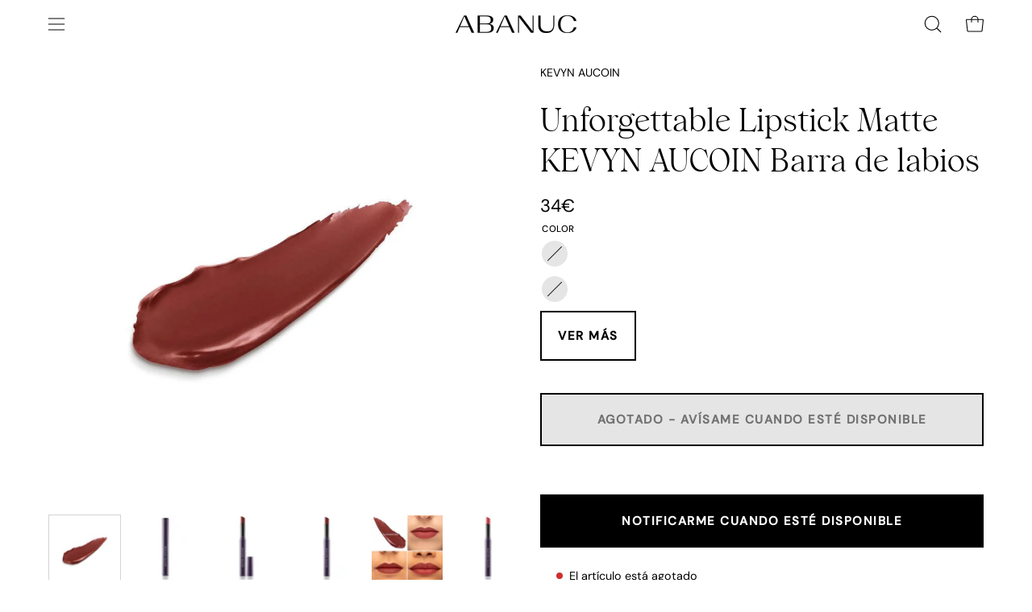

--- FILE ---
content_type: text/html; charset=utf-8
request_url: https://abanuc.com/products/unforgettable-lipstick-matte-de-kevyn-aucoin-barra-de-labios?variant=31445048164416
body_size: 64220
content:
<!doctype html>
<html class="no-js no-touch" lang="es">
<head>
<!-- Google Consent Mode V2 Consentmo -->
    <!-- Google Consent Mode V2 Advanced Mode integration script for Consentmo GDPR Compliance App -->
    <script id="consentmo-gcmv2-advanced-mode-integration">
      const consentOutOfRegion = {
        analytics: true,
        marketing: true,
        functionality: true,
        adsDataRedaction: false,
        urlPassthrough: false,
      };

      window.dataLayer = window.dataLayer || [];
      function gtag(){dataLayer.push(arguments);}

      gtag('consent', 'default', {
        ad_storage: 'denied',
        ad_personalization: 'denied',
        ad_user_data: 'denied',
        analytics_storage: 'denied',
        functionality_storage: 'denied',
        personalization_storage:'denied',
        security_storage: 'granted',
        wait_for_update: 1500
      });

      document.addEventListener('consentmoSignal_onLoad', function(eventData) {
        const csmLoadSignal = eventData.detail || {isActive:false};
        console.log('LIQUID - consentmoSignal_onLoad event', csmLoadSignal);

        if (!csmLoadSignal.isActive) {
          console.log('LIQUID - isActive false - use consentOutOfRegion');
          gtag('consent', 'update', {
            ad_storage: consentOutOfRegion.marketing ? 'granted' : 'denied',
            ad_personalization: consentOutOfRegion.marketing ? 'granted' : 'denied',
            ad_user_data: consentOutOfRegion.marketing ? 'granted' : 'denied',
            analytics_storage: consentOutOfRegion.analytics ? 'granted' : 'denied',
            functionality_storage: consentOutOfRegion.functionality ? 'granted' : 'denied',
            personalization_storage: consentOutOfRegion.functionality ? 'granted' : 'denied',
            security_storage: 'granted',
          });
          gtag('set', 'ads_data_redaction', consentOutOfRegion.adsDataRedaction);
          gtag('set', 'url_passthrough', consentOutOfRegion.urlPassthrough);
          console.log('LIQUID - dataLayer', window.dataLayer);
        } else {
          console.log('LIQUID - set default-consent and subscribe consentmoSignal for consent-update');
          document.addEventListener('consentmoSignal', function(event) {
            const csmSignal = event.detail;
            const consentState = csmSignal.integration?.gcm?.isEnabled ? csmSignal.integration.gcm.state : csmSignal.state;
            console.log('LIQUID - consentmoSignal event', csmSignal);
            console.log('LIQUID - dataLayer', window.dataLayer);

            gtag('consent', 'update', consentState);
            if (csmSignal.integration?.gcm?.isEnabled) {
              gtag('set', 'ads_data_redaction', csmSignal.integration.gcm.adsDataRedaction);
              gtag('set', 'url_passthrough', csmSignal.integration.gcm.urlPassthrough);
            }
          });
        }
      });
    </script>




<!-- Start of Booster Apps Seo-0.1-->
<title>KEVYN AUCOIN Unforgettable Lipstick Matte - Barra de labios | ABANUC</title><meta name="google-site-verification" content="j59iMNpxA-EagaYqfPWslAlkI6cY2E01_IaOPLWAtYI" />
<meta name="description" content="Unforgettable Lipstick Matte de KEVYN AUCOIN Barra de labios. KEVYN AUCOIN Unforgettable Lipstick Matte es un pintalabios con texturas revolucionarias que aportan color en un solo trazo. ABANUC. Envíos Gratuitos Siempre." /><script type="application/ld+json">
  {
    "@context": "https://schema.org",
    "@type": "WebSite",
    "name": "ABANUC",
    "url": "https://abanuc.com",
    "potentialAction": {
      "@type": "SearchAction",
      "query-input": "required name=query",
      "target": "https://abanuc.com/search?q={query}"
    }
  }
</script><script type="application/ld+json">
  {
    "@context": "https://schema.org",
    "@type": "Product",
    "name": "Unforgettable Lipstick Matte KEVYN AUCOIN Barra de labios",
    "brand": {"@type": "Brand","name": "KEVYN AUCOIN"},
    "sku": "61118",
    "mpn": "836622008908",
    "description": "KEVIN AUCOIN unforgettable Lipstick Barra de labios\nLa barra de labios Unforgettable Lipstick Matte de KEVYN AUCOIN es un pintalabios con texturas revolucionarias que aportan color en un solo trazo. \nUn pintalabios disponible en tres texturas diferentes: mate, cream y shine para satisfacer las necesidades de todas las amantes de las barras de labios y aportar color en tus labios en cualquier momento. Todos ellos tienen propiedades antioxidantes.\nInspirado en la forma de trabajo de KEVYN AUCOIN su nuevo packaging más fino ha sido diseñado para proporcionar una aplicación precisa tanto para un principiante como para un experto en maquillaje.Además, su fórmula ligera e innovadora que se desliza sobre tus labios aporta máxima comodidad e hidratación. \nCon estos pintalabios se consigue un color intenso y de larga duración. \nAdemás, la barra de labios 'Unforgettable Lipstick Matte' de KEVYN AUCOIN está formulada con kaolín para aportar mayor cobertura y confort, vitamina E que acondiciona la piel y extracto de magnolia, conocido por sus beneficios antiinflamatorios y antioxidantes. ",
    "url": "https://abanuc.com/products/unforgettable-lipstick-matte-de-kevyn-aucoin-barra-de-labios","image": "https://abanuc.com/cdn/shop/products/2000_x_2000_300dpi_w_shadow_JPEG_1000x_5e8c08d7-c714-4a46-ba63-7260ff163a65_1000x.jpg?v=1624337622","itemCondition": "https://schema.org/NewCondition",
    "offers": [{
          "@type": "Offer","price": "34","priceCurrency": "EUR",
          "itemCondition": "https://schema.org/NewCondition",
          "url": "https://abanuc.com/products/unforgettable-lipstick-matte-de-kevyn-aucoin-barra-de-labios?variant=31445048361024",
          "sku": "61115",
          "mpn": "836622008878",
          "availability" : "https://schema.org/OutOfStock",
          "priceValidUntil": "2026-02-23","gtin12": "836622008878"},{
          "@type": "Offer","price": "34","priceCurrency": "EUR",
          "itemCondition": "https://schema.org/NewCondition",
          "url": "https://abanuc.com/products/unforgettable-lipstick-matte-de-kevyn-aucoin-barra-de-labios?variant=31445048229952",
          "sku": "61117",
          "mpn": "836622008892",
          "availability" : "https://schema.org/OutOfStock",
          "priceValidUntil": "2026-02-23","gtin12": "836622008892"},{
          "@type": "Offer","price": "34","priceCurrency": "EUR",
          "itemCondition": "https://schema.org/NewCondition",
          "url": "https://abanuc.com/products/unforgettable-lipstick-matte-de-kevyn-aucoin-barra-de-labios?variant=31445048164416",
          "sku": "61118",
          "mpn": "836622008908",
          "availability" : "https://schema.org/OutOfStock",
          "priceValidUntil": "2026-02-23","gtin12": "836622008908"}],"aggregateRating": {
"@type": "AggregateRating",
"reviewCount": 2,
"ratingValue": 5.0
}}
</script>
<!-- end of Booster Apps SEO -->
  <meta charset="utf-8">
  <meta http-equiv='X-UA-Compatible' content='IE=edge'>
  <meta name="viewport" content="width=device-width, height=device-height, initial-scale=1.0, minimum-scale=1.0">

  <link rel="canonical" href="https://abanuc.com/products/unforgettable-lipstick-matte-de-kevyn-aucoin-barra-de-labios" />
  <link rel="preconnect" href="https://cdn.shopify.com" crossorigin>
  <link rel="preconnect" href="https://fonts.shopify.com" crossorigin>
  <link rel="preconnect" href="https://monorail-edge.shopifysvc.com" crossorigin>

  <link href="//abanuc.com/cdn/shop/t/47/assets/theme.css?v=162185073607196894621706262734" as="style" rel="preload">
  <link href="//abanuc.com/cdn/shop/t/47/assets/abanuc.css?v=52051074605553059321739008252" as="style" rel="preload">
  <link href="//abanuc.com/cdn/shop/t/47/assets/vendor.js?v=74877493214922022811706262734" as="script" rel="preload">
  <link href="//abanuc.com/cdn/shop/t/47/assets/theme.js?v=120423487381726801971706262734" as="script" rel="preload">

  <link rel="preload" as="image" href="//abanuc.com/cdn/shop/t/47/assets/loading.svg?v=91665432863842511931706262734"><link rel="shortcut icon" href="//abanuc.com/cdn/shop/files/abanuc-favicon_32x32.webp?v=1707995529" type="image/png" />
  
<link rel="preload" as="font" href="//abanuc.com/cdn/fonts/dm_sans/dmsans_n4.ec80bd4dd7e1a334c969c265873491ae56018d72.woff2" type="font/woff2" crossorigin><link rel="preload" as="font" href="//abanuc.com/cdn/fonts/syne/syne_n5.f8d8f730cc4c65d0c494005a785069451259e500.woff2" type="font/woff2" crossorigin>

<meta property="og:site_name" content="ABANUC">
<meta property="og:url" content="https://abanuc.com/products/unforgettable-lipstick-matte-de-kevyn-aucoin-barra-de-labios">
<meta property="og:title" content="KEVYN AUCOIN Unforgettable Lipstick Matte - Barra de labios">
<meta property="og:type" content="product">
<meta property="og:description" content="Unforgettable Lipstick Matte de KEVYN AUCOIN Barra de labios. KEVYN AUCOIN Unforgettable Lipstick Matte es un pintalabios con texturas revolucionarias que aportan color en un solo trazo. ABANUC. Envíos Gratuitos Siempre."><meta property="og:image" content="http://abanuc.com/cdn/shop/products/2000_x_2000_300dpi_w_shadow_JPEG_1000x_5e8c08d7-c714-4a46-ba63-7260ff163a65.jpg?v=1624337622">
  <meta property="og:image:secure_url" content="https://abanuc.com/cdn/shop/products/2000_x_2000_300dpi_w_shadow_JPEG_1000x_5e8c08d7-c714-4a46-ba63-7260ff163a65.jpg?v=1624337622">
  <meta property="og:image:width" content="1000">
  <meta property="og:image:height" content="1000"><meta property="og:price:amount" content="34">
  <meta property="og:price:currency" content="EUR"><meta name="twitter:site" content="@ABANUC_store"><meta name="twitter:card" content="summary_large_image">
<meta name="twitter:title" content="KEVYN AUCOIN Unforgettable Lipstick Matte - Barra de labios">
<meta name="twitter:description" content="Unforgettable Lipstick Matte de KEVYN AUCOIN Barra de labios. KEVYN AUCOIN Unforgettable Lipstick Matte es un pintalabios con texturas revolucionarias que aportan color en un solo trazo. ABANUC. Envíos Gratuitos Siempre."><style data-shopify>@font-face {
  font-family: Syne;
  font-weight: 500;
  font-style: normal;
  font-display: swap;
  src: url("//abanuc.com/cdn/fonts/syne/syne_n5.f8d8f730cc4c65d0c494005a785069451259e500.woff2") format("woff2"),
       url("//abanuc.com/cdn/fonts/syne/syne_n5.c69dfa74e8e5e2883b68896298e5ab3604470b3e.woff") format("woff");
}

@font-face {
  font-family: "DM Sans";
  font-weight: 400;
  font-style: normal;
  font-display: swap;
  src: url("//abanuc.com/cdn/fonts/dm_sans/dmsans_n4.ec80bd4dd7e1a334c969c265873491ae56018d72.woff2") format("woff2"),
       url("//abanuc.com/cdn/fonts/dm_sans/dmsans_n4.87bdd914d8a61247b911147ae68e754d695c58a6.woff") format("woff");
}

@font-face {
  font-family: "DM Sans";
  font-weight: 400;
  font-style: normal;
  font-display: swap;
  src: url("//abanuc.com/cdn/fonts/dm_sans/dmsans_n4.ec80bd4dd7e1a334c969c265873491ae56018d72.woff2") format("woff2"),
       url("//abanuc.com/cdn/fonts/dm_sans/dmsans_n4.87bdd914d8a61247b911147ae68e754d695c58a6.woff") format("woff");
}



  @font-face {
  font-family: Syne;
  font-weight: 600;
  font-style: normal;
  font-display: swap;
  src: url("//abanuc.com/cdn/fonts/syne/syne_n6.bb32f026d367099b7705b42b5340f363e530ace5.woff2") format("woff2"),
       url("//abanuc.com/cdn/fonts/syne/syne_n6.48cc7f03f8f772521fce52861bcde753ae9dcf3f.woff") format("woff");
}




  @font-face {
  font-family: Syne;
  font-weight: 400;
  font-style: normal;
  font-display: swap;
  src: url("//abanuc.com/cdn/fonts/syne/syne_n4.b88e400e60fde51acd23784507dc72a10cff7882.woff2") format("woff2"),
       url("//abanuc.com/cdn/fonts/syne/syne_n4.fc46970f0481adc9a91ff9453a41482f867a751c.woff") format("woff");
}




  @font-face {
  font-family: Syne;
  font-weight: 700;
  font-style: normal;
  font-display: swap;
  src: url("//abanuc.com/cdn/fonts/syne/syne_n7.71bcf7e9318b7a8ce2a714f6d6108b998ecf2290.woff2") format("woff2"),
       url("//abanuc.com/cdn/fonts/syne/syne_n7.7c2f6db20e5c34357b8b752313646e67963ba59e.woff") format("woff");
}




  @font-face {
  font-family: "DM Sans";
  font-weight: 100;
  font-style: normal;
  font-display: swap;
  src: url("//abanuc.com/cdn/fonts/dm_sans/dmsans_n1.580389dc4df7a79b9eaf149851cb60b3e1bb8dfc.woff2") format("woff2"),
       url("//abanuc.com/cdn/fonts/dm_sans/dmsans_n1.504f53511fe3603bb04cdd33e5dc389e197c8fdf.woff") format("woff");
}




  @font-face {
  font-family: "DM Sans";
  font-weight: 500;
  font-style: normal;
  font-display: swap;
  src: url("//abanuc.com/cdn/fonts/dm_sans/dmsans_n5.8a0f1984c77eb7186ceb87c4da2173ff65eb012e.woff2") format("woff2"),
       url("//abanuc.com/cdn/fonts/dm_sans/dmsans_n5.9ad2e755a89e15b3d6c53259daad5fc9609888e6.woff") format("woff");
}




  @font-face {
  font-family: "DM Sans";
  font-weight: 400;
  font-style: italic;
  font-display: swap;
  src: url("//abanuc.com/cdn/fonts/dm_sans/dmsans_i4.b8fe05e69ee95d5a53155c346957d8cbf5081c1a.woff2") format("woff2"),
       url("//abanuc.com/cdn/fonts/dm_sans/dmsans_i4.403fe28ee2ea63e142575c0aa47684d65f8c23a0.woff") format("woff");
}




  @font-face {
  font-family: "DM Sans";
  font-weight: 700;
  font-style: italic;
  font-display: swap;
  src: url("//abanuc.com/cdn/fonts/dm_sans/dmsans_i7.52b57f7d7342eb7255084623d98ab83fd96e7f9b.woff2") format("woff2"),
       url("//abanuc.com/cdn/fonts/dm_sans/dmsans_i7.d5e14ef18a1d4a8ce78a4187580b4eb1759c2eda.woff") format("woff");
}




  @font-face {
  font-family: "DM Sans";
  font-weight: 500;
  font-style: normal;
  font-display: swap;
  src: url("//abanuc.com/cdn/fonts/dm_sans/dmsans_n5.8a0f1984c77eb7186ceb87c4da2173ff65eb012e.woff2") format("woff2"),
       url("//abanuc.com/cdn/fonts/dm_sans/dmsans_n5.9ad2e755a89e15b3d6c53259daad5fc9609888e6.woff") format("woff");
}


:root {--COLOR-PRIMARY-OPPOSITE: #ffffff;
  --COLOR-PRIMARY-OPPOSITE-ALPHA-20: rgba(255, 255, 255, 0.2);
  --COLOR-PRIMARY-LIGHTEN-DARKEN-ALPHA-20: rgba(26, 26, 26, 0.2);
  --COLOR-PRIMARY-LIGHTEN-DARKEN-ALPHA-30: rgba(26, 26, 26, 0.3);

  --PRIMARY-BUTTONS-COLOR-BG: #000000;
  --PRIMARY-BUTTONS-COLOR-TEXT: #ffffff;
  --PRIMARY-BUTTONS-COLOR-BORDER: #000000;

  --PRIMARY-BUTTONS-COLOR-LIGHTEN-DARKEN: #1a1a1a;

  --PRIMARY-BUTTONS-COLOR-ALPHA-05: rgba(0, 0, 0, 0.05);
  --PRIMARY-BUTTONS-COLOR-ALPHA-10: rgba(0, 0, 0, 0.1);
  --PRIMARY-BUTTONS-COLOR-ALPHA-50: rgba(0, 0, 0, 0.5);--COLOR-SECONDARY-OPPOSITE: #000000;
  --COLOR-SECONDARY-OPPOSITE-ALPHA-20: rgba(0, 0, 0, 0.2);
  --COLOR-SECONDARY-LIGHTEN-DARKEN-ALPHA-20: rgba(230, 230, 230, 0.2);
  --COLOR-SECONDARY-LIGHTEN-DARKEN-ALPHA-30: rgba(230, 230, 230, 0.3);

  --SECONDARY-BUTTONS-COLOR-BG: #ffffff;
  --SECONDARY-BUTTONS-COLOR-TEXT: #000000;
  --SECONDARY-BUTTONS-COLOR-BORDER: #ffffff;

  --SECONDARY-BUTTONS-COLOR-ALPHA-05: rgba(255, 255, 255, 0.05);
  --SECONDARY-BUTTONS-COLOR-ALPHA-10: rgba(255, 255, 255, 0.1);
  --SECONDARY-BUTTONS-COLOR-ALPHA-50: rgba(255, 255, 255, 0.5);--OUTLINE-BUTTONS-PRIMARY-BG: transparent;
  --OUTLINE-BUTTONS-PRIMARY-TEXT: #000000;
  --OUTLINE-BUTTONS-PRIMARY-BORDER: #000000;
  --OUTLINE-BUTTONS-PRIMARY-BG-HOVER: rgba(26, 26, 26, 0.2);

  --OUTLINE-BUTTONS-SECONDARY-BG: transparent;
  --OUTLINE-BUTTONS-SECONDARY-TEXT: #ffffff;
  --OUTLINE-BUTTONS-SECONDARY-BORDER: #ffffff;
  --OUTLINE-BUTTONS-SECONDARY-BG-HOVER: rgba(230, 230, 230, 0.2);

  --OUTLINE-BUTTONS-WHITE-BG: transparent;
  --OUTLINE-BUTTONS-WHITE-TEXT: #ffffff;
  --OUTLINE-BUTTONS-WHITE-BORDER: #ffffff;

  --OUTLINE-BUTTONS-BLACK-BG: transparent;
  --OUTLINE-BUTTONS-BLACK-TEXT: #000000;
  --OUTLINE-BUTTONS-BLACK-BORDER: #000000;--OUTLINE-SOLID-BUTTONS-PRIMARY-BG: #000000;
  --OUTLINE-SOLID-BUTTONS-PRIMARY-TEXT: #ffffff;
  --OUTLINE-SOLID-BUTTONS-PRIMARY-BORDER: #ffffff;
  --OUTLINE-SOLID-BUTTONS-PRIMARY-BG-HOVER: rgba(255, 255, 255, 0.2);

  --OUTLINE-SOLID-BUTTONS-SECONDARY-BG: #ffffff;
  --OUTLINE-SOLID-BUTTONS-SECONDARY-TEXT: #000000;
  --OUTLINE-SOLID-BUTTONS-SECONDARY-BORDER: #000000;
  --OUTLINE-SOLID-BUTTONS-SECONDARY-BG-HOVER: rgba(0, 0, 0, 0.2);

  --OUTLINE-SOLID-BUTTONS-WHITE-BG: #ffffff;
  --OUTLINE-SOLID-BUTTONS-WHITE-TEXT: #000000;
  --OUTLINE-SOLID-BUTTONS-WHITE-BORDER: #000000;

  --OUTLINE-SOLID-BUTTONS-BLACK-BG: #000000;
  --OUTLINE-SOLID-BUTTONS-BLACK-TEXT: #ffffff;
  --OUTLINE-SOLID-BUTTONS-BLACK-BORDER: #ffffff;--COLOR-HEADING: #000000;
  --COLOR-TEXT: #000000;
  --COLOR-TEXT-DARKEN: #000000;
  --COLOR-TEXT-LIGHTEN: #333333;
  --COLOR-TEXT-ALPHA-5: rgba(0, 0, 0, 0.05);
  --COLOR-TEXT-ALPHA-8: rgba(0, 0, 0, 0.08);
  --COLOR-TEXT-ALPHA-10: rgba(0, 0, 0, 0.1);
  --COLOR-TEXT-ALPHA-15: rgba(0, 0, 0, 0.15);
  --COLOR-TEXT-ALPHA-20: rgba(0, 0, 0, 0.2);
  --COLOR-TEXT-ALPHA-25: rgba(0, 0, 0, 0.25);
  --COLOR-TEXT-ALPHA-50: rgba(0, 0, 0, 0.5);
  --COLOR-TEXT-ALPHA-60: rgba(0, 0, 0, 0.6);
  --COLOR-TEXT-ALPHA-85: rgba(0, 0, 0, 0.85);

  --COLOR-BG: #ffffff;
  --COLOR-BG-ALPHA-25: rgba(255, 255, 255, 0.25);
  --COLOR-BG-ALPHA-35: rgba(255, 255, 255, 0.35);
  --COLOR-BG-ALPHA-60: rgba(255, 255, 255, 0.6);
  --COLOR-BG-ALPHA-65: rgba(255, 255, 255, 0.65);
  --COLOR-BG-ALPHA-85: rgba(255, 255, 255, 0.85);
  --COLOR-BG-OVERLAY: rgba(255, 255, 255, 0.75);
  --COLOR-BG-DARKEN: #e6e6e6;
  --COLOR-BG-LIGHTEN-DARKEN: #e6e6e6;
  --COLOR-BG-LIGHTEN-DARKEN-2: #cdcdcd;
  --COLOR-BG-LIGHTEN-DARKEN-3: #b3b3b3;
  --COLOR-BG-LIGHTEN-DARKEN-4: #9a9a9a;
  --COLOR-BG-LIGHTEN-DARKEN-CONTRAST: #b3b3b3;
  --COLOR-BG-LIGHTEN-DARKEN-CONTRAST-2: #999999;
  --COLOR-BG-LIGHTEN-DARKEN-CONTRAST-3: #808080;
  --COLOR-BG-LIGHTEN-DARKEN-CONTRAST-4: #666666;

  --COLOR-BG-SECONDARY: #fffdea;
  --COLOR-BG-SECONDARY-LIGHTEN-DARKEN: #fff8b7;
  --COLOR-BG-SECONDARY-LIGHTEN-DARKEN-50: rgba(255, 248, 183, 0.5);
  --COLOR-BG-SECONDARY-LIGHTEN-DARKEN-CONTRAST: #ead400;

  --COLOR-INPUT-BG: #ffffff;

  --COLOR-ACCENT: #333333;
  --COLOR-ACCENT-TEXT: #fff;

  --COLOR-BORDER: #d3d3d3;
  --COLOR-BORDER-ALPHA-15: rgba(211, 211, 211, 0.15);
  --COLOR-BORDER-ALPHA-30: rgba(211, 211, 211, 0.3);
  --COLOR-BORDER-ALPHA-50: rgba(211, 211, 211, 0.5);
  --COLOR-BORDER-ALPHA-65: rgba(211, 211, 211, 0.65);
  --COLOR-BORDER-LIGHTEN-DARKEN: #868686;
  --COLOR-BORDER-HAIRLINE: #f7f7f7;

  --COLOR-SALE-BG: #c69563;
  --COLOR-SALE-TEXT: #ffffff;
  --COLOR-CUSTOM-BG: #000000;
  --COLOR-CUSTOM-TEXT: #ffffff;
  --COLOR-SOLD-BG: #d3d3d3;
  --COLOR-SOLD-TEXT: #ffffff;
  --COLOR-SAVING-BG: #ff6d6d;
  --COLOR-SAVING-TEXT: #ffffff;

  --COLOR-WHITE-BLACK: fff;
  --COLOR-BLACK-WHITE: #000;--COLOR-DISABLED-GREY: rgba(0, 0, 0, 0.05);
  --COLOR-DISABLED-GREY-DARKEN: rgba(0, 0, 0, 0.45);
  --COLOR-ERROR: #D02E2E;
  --COLOR-ERROR-BG: #f3cbcb;
  --COLOR-SUCCESS: #56AD6A;
  --COLOR-SUCCESS-BG: #ECFEF0;
  --COLOR-WARN: #ECBD5E;
  --COLOR-TRANSPARENT: rgba(255, 255, 255, 0);

  --COLOR-WHITE: #ffffff;
  --COLOR-WHITE-DARKEN: #f2f2f2;
  --COLOR-WHITE-ALPHA-10: rgba(255, 255, 255, 0.1);
  --COLOR-WHITE-ALPHA-20: rgba(255, 255, 255, 0.2);
  --COLOR-WHITE-ALPHA-25: rgba(255, 255, 255, 0.25);
  --COLOR-WHITE-ALPHA-50: rgba(255, 255, 255, 0.5);
  --COLOR-WHITE-ALPHA-60: rgba(255, 255, 255, 0.6);
  --COLOR-BLACK: #000000;
  --COLOR-BLACK-LIGHTEN: #1a1a1a;
  --COLOR-BLACK-ALPHA-10: rgba(0, 0, 0, 0.1);
  --COLOR-BLACK-ALPHA-20: rgba(0, 0, 0, 0.2);
  --COLOR-BLACK-ALPHA-25: rgba(0, 0, 0, 0.25);
  --COLOR-BLACK-ALPHA-50: rgba(0, 0, 0, 0.5);
  --COLOR-BLACK-ALPHA-60: rgba(0, 0, 0, 0.6);--FONT-STACK-BODY: "DM Sans", sans-serif;
  --FONT-STYLE-BODY: normal;
  --FONT-STYLE-BODY-ITALIC: italic;
  --FONT-ADJUST-BODY: 1.0;

  --FONT-WEIGHT-BODY: 400;
  --FONT-WEIGHT-BODY-LIGHT: 100;
  --FONT-WEIGHT-BODY-MEDIUM: 700;
  --FONT-WEIGHT-BODY-BOLD: 500;

  --FONT-STACK-HEADING: 'Wulkan_Display_Regular', sans-serif;
  --FONT-STYLE-HEADING: normal;
  --FONT-STYLE-HEADING-ITALIC: ;
  --FONT-ADJUST-HEADING: 1.25;

  --FONT-WEIGHT-HEADING: 500;
  --FONT-WEIGHT-HEADING-LIGHT: 400;
  --FONT-WEIGHT-HEADING-MEDIUM: 700;
  --FONT-WEIGHT-HEADING-BOLD: 600;

  --FONT-STACK-NAV: "DM Sans", sans-serif;
  --FONT-STYLE-NAV: normal;
  --FONT-STYLE-NAV-ITALIC: italic;
  --FONT-ADJUST-NAV: 0.85;
  --FONT-ADJUST-NAV-TOP-LEVEL: 0.7;

  --FONT-WEIGHT-NAV: 400;
  --FONT-WEIGHT-NAV-LIGHT: 100;
  --FONT-WEIGHT-NAV-MEDIUM: 700;
  --FONT-WEIGHT-NAV-BOLD: 500;

  --FONT-ADJUST-PRODUCT-GRID: 0.9;

  --FONT-STACK-BUTTON: "DM Sans", sans-serif;
  --FONT-STYLE-BUTTON: normal;
  --FONT-STYLE-BUTTON-ITALIC: italic;
  --FONT-ADJUST-BUTTON: 0.85;

  --FONT-WEIGHT-BUTTON: 400;
  --FONT-WEIGHT-BUTTON-MEDIUM: 700;
  --FONT-WEIGHT-BUTTON-BOLD: 500;

  --FONT-STACK-SUBHEADING: "DM Sans", sans-serif;
  --FONT-STYLE-SUBHEADING: normal;
  --FONT-ADJUST-SUBHEADING: 1.0;

  --FONT-WEIGHT-SUBHEADING: 400;
  --FONT-WEIGHT-SUBHEADING-BOLD: 500;

  --FONT-STACK-LABEL: "DM Sans", sans-serif;
  --FONT-STYLE-LABEL: normal;
  --FONT-ADJUST-LABEL: 0.65;

  --FONT-WEIGHT-LABEL: 500;

  --LETTER-SPACING-NAV: 0.025em;
  --LETTER-SPACING-SUBHEADING: 0.0em;
  --LETTER-SPACING-BUTTON: 0.0em;
  --LETTER-SPACING-LABEL: 0.05em;

  --BUTTON-TEXT-CAPS: none;
  --SUBHEADING-TEXT-CAPS: none;
  --LABEL-TEXT-CAPS: uppercase;--FONT-SIZE-INPUT: 1.0rem;--RADIUS: 0px;
  --RADIUS-SMALL: 0px;
  --RADIUS-TINY: 0px;
  --RADIUS-BADGE: 0px;
  --RADIUS-CHECKBOX: 0px;
  --RADIUS-TEXTAREA: 0px;--PRODUCT-MEDIA-PADDING-TOP: 100%;--BORDER-WIDTH: 1px;--STROKE-WIDTH: 12px;--SITE-WIDTH: 1440px;
  --SITE-WIDTH-NARROW: 840px;--COLOR-UPSELLS-BG: #F1EFE8;
  --COLOR-UPSELLS-TEXT: #0B0B0B;
  --COLOR-UPSELLS-TEXT-LIGHTEN: #3e3e3e;
  --COLOR-UPSELLS-DISABLED-GREY-DARKEN: rgba(11, 11, 11, 0.45);
  --UPSELLS-HEIGHT: 130px;
  --UPSELLS-IMAGE-WIDTH: 30%;--ICON-ARROW-RIGHT: url( "//abanuc.com/cdn/shop/t/47/assets/icon-arrow-right.svg?v=99859212757265680021706262734" );--loading-svg: url( "//abanuc.com/cdn/shop/t/47/assets/loading.svg?v=91665432863842511931706262734" );
  --icon-check: url( "//abanuc.com/cdn/shop/t/47/assets/icon-check.svg?v=175316081881880408121706262734" );
  --icon-check-swatch: url( "//abanuc.com/cdn/shop/t/47/assets/icon-check-swatch.svg?v=131897745589030387781706262734" );
  --icon-zoom-in: url( "//abanuc.com/cdn/shop/t/47/assets/icon-zoom-in.svg?v=157433013461716915331706262734" );
  --icon-zoom-out: url( "//abanuc.com/cdn/shop/t/47/assets/icon-zoom-out.svg?v=164909107869959372931706262734" );--collection-sticky-bar-height: 0px;
  --collection-image-padding-top: 60%;

  --drawer-width: 400px;
  --drawer-transition: transform 0.4s cubic-bezier(0.46, 0.01, 0.32, 1);--gutter: 60px;
  --gutter-mobile: 20px;
  --grid-gutter: 20px;
  --grid-gutter-mobile: 35px;--inner: 20px;
  --inner-tablet: 18px;
  --inner-mobile: 16px;--grid: repeat(4, minmax(0, 1fr));
  --grid-tablet: repeat(3, minmax(0, 1fr));
  --grid-mobile: repeat(2, minmax(0, 1fr));
  --megamenu-grid: repeat(4, minmax(0, 1fr));
  --grid-row: 1 / span 4;--scrollbar-width: 0px;--overlay: #000;
  --overlay-opacity: 1;--swatch-width: 38px;
  --swatch-height: 20px;
  --swatch-size: 32px;
  --swatch-size-mobile: 30px;

  
  --move-offset: 20px;

  
  --autoplay-speed: 2200ms;

  

    --filter-bg: 1.0;
    --product-filter-bg: 1.0;}

  
  
  @font-face {   
    font-family: 'Wulkan_Display_Regular';  
          src: 	url('https://cdn.shopify.com/s/files/1/1740/9561/files/WulkanDisplay-Regular.eot');   
          src: 	url('https://cdn.shopify.com/s/files/1/1740/9561/files/WulkanDisplay-Regular.eot') format("embedded-opentype"),
        	url('https://cdn.shopify.com/s/files/1/1740/9561/files/WulkanDisplay-Regular.woff?v=1624747826') format("woff"),
        	url('https://cdn.shopify.com/s/files/1/1740/9561/files/WulkanDisplay-Regular.woff2') format("woff2");
         font-weight: normal;
         font-style: normal;
}</style><link href="//abanuc.com/cdn/shop/t/47/assets/theme.css?v=162185073607196894621706262734" rel="stylesheet" type="text/css" media="all" /><link href="//abanuc.com/cdn/shop/t/47/assets/abanuc.css?v=52051074605553059321739008252" rel="stylesheet" type="text/css" media="all" /><script type="text/javascript">
    if (window.MSInputMethodContext && document.documentMode) {
      var scripts = document.getElementsByTagName('script')[0];
      var polyfill = document.createElement("script");
      polyfill.defer = true;
      polyfill.src = "//abanuc.com/cdn/shop/t/47/assets/ie11.js?v=164037955086922138091706262734";

      scripts.parentNode.insertBefore(polyfill, scripts);

      document.documentElement.classList.add('ie11');
    } else {
      document.documentElement.className = document.documentElement.className.replace('no-js', 'js');
    }

    let root = '/';
    if (root[root.length - 1] !== '/') {
      root = `${root}/`;
    }

    window.theme = {
      routes: {
        root: root,
        cart_url: "\/cart",
        cart_add_url: "\/cart\/add",
        cart_change_url: "\/cart\/change",
        shop_url: "https:\/\/abanuc.com",
        searchUrl: '/search',
        predictiveSearchUrl: '/search/suggest',
        product_recommendations_url: "\/recommendations\/products"
      },
      assets: {
        photoswipe: '//abanuc.com/cdn/shop/t/47/assets/photoswipe.js?v=162613001030112971491706262734',
        smoothscroll: '//abanuc.com/cdn/shop/t/47/assets/smoothscroll.js?v=37906625415260927261706262734',
        no_image: "//abanuc.com/cdn/shop/files/Abanuc_logotipo_RGB-01_ef8c73f5-b4f2-4517-888e-faf0a6a2ecf2_1024x.png?v=1738179793",
        swatches: '//abanuc.com/cdn/shop/t/47/assets/swatches.json?v=108341084980828767351706262734',
        base: "//abanuc.com/cdn/shop/t/47/assets/"
      },
      strings: {
        add_to_cart: "Añadir a la cesta",
        cart_acceptance_error: "Debes aceptar nuestros términos y condiciones.",
        cart_empty: "Tu cesta está vacía.",
        cart_price: "Precio",
        cart_quantity: "Cantidad",
        cart_items_one: "{{ count }} producto",
        cart_items_many: "{{ count }} productos",
        cart_title: "Cesta",
        cart_total: "Total",
        continue_shopping: "Seguir comprando",
        free: "Gratis",
        limit_error: "Lo siento, no tenemos stock de este producto.",
        preorder: "Hacer un pedidor",
        remove: "Eliminar",
        sale_badge_text: "Venta",
        saving_badge: "Ahorra {{ discount }}",
        saving_up_to_badge: "Ahorra hasta {{ discount }}",
        sold_out: "Agotado",
        subscription: "Suscripción",
        unavailable: "No disponible",
        unit_price_label: "Precio por unidad",
        unit_price_separator: "por",
        zero_qty_error: "La cantidad debe ser mayor que 0.",
        delete_confirm: "¿Está seguro\/a de que deseas eliminar esta dirección?",
        newsletter_product_availability: "Avísame cuando esté disponible"
      },
      icons: {
        plus: '<svg aria-hidden="true" focusable="false" role="presentation" class="icon icon-toggle-plus" viewBox="0 0 192 192"><path d="M30 96h132M96 30v132" stroke="currentColor" stroke-linecap="round" stroke-linejoin="round"/></svg>',
        minus: '<svg aria-hidden="true" focusable="false" role="presentation" class="icon icon-toggle-minus" viewBox="0 0 192 192"><path d="M30 96h132" stroke="currentColor" stroke-linecap="round" stroke-linejoin="round"/></svg>',
        close: '<svg aria-hidden="true" focusable="false" role="presentation" class="icon icon-close" viewBox="0 0 192 192"><path d="M150 42 42 150M150 150 42 42" stroke="currentColor" stroke-linecap="round" stroke-linejoin="round"/></svg>'
      },
      settings: {
        animations: false,
        cartType: "drawer",
        enableAcceptTerms: false,
        enableInfinityScroll: true,
        enablePaymentButton: false,
        gridImageSize: "contain",
        gridImageAspectRatio: 1,
        mobileMenuBehaviour: "trigger",
        productGridHover: "none",
        savingBadgeType: "percentage",
        showSaleBadge: true,
        showSoldBadge: true,
        showSavingBadge: false,
        quickBuy: "none",
        suggestArticles: false,
        suggestCollections: true,
        suggestProducts: true,
        suggestPages: false,
        suggestionsResultsLimit: 10,
        currency_code_enable: false,
        hideInventoryCount: true,
        enableColorSwatchesCollection: true,
      },
      sizes: {
        mobile: 480,
        small: 768,
        large: 1024,
        widescreen: 1440
      },
      moneyFormat: "\u003cspan class=transcy-money\u003e{{amount_no_decimals}}€\u003c\/span\u003e",
      moneyWithCurrencyFormat: "\u003cspan class=transcy-money\u003e{{amount}}€ EUR\u003c\/span\u003e",
      subtotal: 0,
      info: {
        name: 'Palo Alto'
      },
      version: '5.5.0'
    };
    window.PaloAlto = window.PaloAlto || {};
    window.slate = window.slate || {};
    window.isHeaderTransparent = false;
    window.stickyHeaderHeight = 60;
    window.lastWindowWidth = window.innerWidth || document.documentElement.clientWidth;
  </script><script src="//abanuc.com/cdn/shop/t/47/assets/vendor.js?v=74877493214922022811706262734" defer="defer"></script>
  <script src="//abanuc.com/cdn/shop/t/47/assets/theme.js?v=120423487381726801971706262734" defer="defer"></script><script>window.performance && window.performance.mark && window.performance.mark('shopify.content_for_header.start');</script><meta name="google-site-verification" content="RWtLXB9ajKKhQINLztGhoRnsMaWZoJ6XAhT3BHVzQy4">
<meta id="shopify-digital-wallet" name="shopify-digital-wallet" content="/17409561/digital_wallets/dialog">
<meta name="shopify-checkout-api-token" content="9a4602dc52192f6db168908f5a38ff05">
<meta id="in-context-paypal-metadata" data-shop-id="17409561" data-venmo-supported="false" data-environment="production" data-locale="es_ES" data-paypal-v4="true" data-currency="EUR">
<link rel="alternate" hreflang="x-default" href="https://abanuc.com/products/unforgettable-lipstick-matte-de-kevyn-aucoin-barra-de-labios">
<link rel="alternate" hreflang="es" href="https://abanuc.com/products/unforgettable-lipstick-matte-de-kevyn-aucoin-barra-de-labios">
<link rel="alternate" hreflang="en" href="https://abanuc.com/en/products/unforgettable-lipstick-matte-de-kevyn-aucoin-barra-de-labios">
<link rel="alternate" hreflang="pt-PT" href="https://abanuc.com/pt-pt/products/unforgettable-lipstick-matte-de-kevyn-aucoin-barra-de-labios">
<link rel="alternate" hreflang="en-PT" href="https://abanuc.com/en-pt/products/unforgettable-lipstick-matte-de-kevyn-aucoin-barra-de-labios">
<link rel="alternate" hreflang="es-PT" href="https://abanuc.com/es-pt/products/unforgettable-lipstick-matte-de-kevyn-aucoin-barra-de-labios">
<link rel="alternate" hreflang="it-IT" href="https://abanuc.com/it-it/products/unforgettable-lipstick-matte-de-kevyn-aucoin-barra-de-labios">
<link rel="alternate" hreflang="en-IT" href="https://abanuc.com/en-it/products/unforgettable-lipstick-matte-de-kevyn-aucoin-barra-de-labios">
<link rel="alternate" hreflang="es-IT" href="https://abanuc.com/es-it/products/unforgettable-lipstick-matte-de-kevyn-aucoin-barra-de-labios">
<link rel="alternate" type="application/json+oembed" href="https://abanuc.com/products/unforgettable-lipstick-matte-de-kevyn-aucoin-barra-de-labios.oembed">
<script async="async" src="/checkouts/internal/preloads.js?locale=es-ES"></script>
<script id="apple-pay-shop-capabilities" type="application/json">{"shopId":17409561,"countryCode":"ES","currencyCode":"EUR","merchantCapabilities":["supports3DS"],"merchantId":"gid:\/\/shopify\/Shop\/17409561","merchantName":"ABANUC","requiredBillingContactFields":["postalAddress","email","phone"],"requiredShippingContactFields":["postalAddress","email","phone"],"shippingType":"shipping","supportedNetworks":["visa","maestro","masterCard","amex"],"total":{"type":"pending","label":"ABANUC","amount":"1.00"},"shopifyPaymentsEnabled":true,"supportsSubscriptions":true}</script>
<script id="shopify-features" type="application/json">{"accessToken":"9a4602dc52192f6db168908f5a38ff05","betas":["rich-media-storefront-analytics"],"domain":"abanuc.com","predictiveSearch":true,"shopId":17409561,"locale":"es"}</script>
<script>var Shopify = Shopify || {};
Shopify.shop = "abanuc.myshopify.com";
Shopify.locale = "es";
Shopify.currency = {"active":"EUR","rate":"1.0"};
Shopify.country = "ES";
Shopify.theme = {"name":"ABANUC 2.0 Palo Alto 5.5.0","id":158226153821,"schema_name":"Palo Alto","schema_version":"5.5.0","theme_store_id":777,"role":"main"};
Shopify.theme.handle = "null";
Shopify.theme.style = {"id":null,"handle":null};
Shopify.cdnHost = "abanuc.com/cdn";
Shopify.routes = Shopify.routes || {};
Shopify.routes.root = "/";</script>
<script type="module">!function(o){(o.Shopify=o.Shopify||{}).modules=!0}(window);</script>
<script>!function(o){function n(){var o=[];function n(){o.push(Array.prototype.slice.apply(arguments))}return n.q=o,n}var t=o.Shopify=o.Shopify||{};t.loadFeatures=n(),t.autoloadFeatures=n()}(window);</script>
<script id="shop-js-analytics" type="application/json">{"pageType":"product"}</script>
<script defer="defer" async type="module" src="//abanuc.com/cdn/shopifycloud/shop-js/modules/v2/client.init-shop-cart-sync_2Gr3Q33f.es.esm.js"></script>
<script defer="defer" async type="module" src="//abanuc.com/cdn/shopifycloud/shop-js/modules/v2/chunk.common_noJfOIa7.esm.js"></script>
<script defer="defer" async type="module" src="//abanuc.com/cdn/shopifycloud/shop-js/modules/v2/chunk.modal_Deo2FJQo.esm.js"></script>
<script type="module">
  await import("//abanuc.com/cdn/shopifycloud/shop-js/modules/v2/client.init-shop-cart-sync_2Gr3Q33f.es.esm.js");
await import("//abanuc.com/cdn/shopifycloud/shop-js/modules/v2/chunk.common_noJfOIa7.esm.js");
await import("//abanuc.com/cdn/shopifycloud/shop-js/modules/v2/chunk.modal_Deo2FJQo.esm.js");

  window.Shopify.SignInWithShop?.initShopCartSync?.({"fedCMEnabled":true,"windoidEnabled":true});

</script>
<script>(function() {
  var isLoaded = false;
  function asyncLoad() {
    if (isLoaded) return;
    isLoaded = true;
    var urls = ["https:\/\/static.affiliatly.com\/shopify\/v3\/shopify.js?affiliatly_code=AF-1017564\u0026shop=abanuc.myshopify.com","https:\/\/woolyfeed-tags.nyc3.cdn.digitaloceanspaces.com\/abanuc.myshopify.com\/6816598491.js?shop=abanuc.myshopify.com","https:\/\/dr4qe3ddw9y32.cloudfront.net\/awin-shopify-integration-code.js?aid=58265\u0026s2s=true\u0026v=shopifyApp_4.0.0\u0026ts=1689838256110\u0026shop=abanuc.myshopify.com","\/\/cdn.shopify.com\/proxy\/b4d225c5f3b6b503f68129abdf1c599ad18bf1f98a157bae57269282f59d92e6\/cdn.bogos.io\/script_tag\/secomapp.scripttag.js?shop=abanuc.myshopify.com\u0026sp-cache-control=cHVibGljLCBtYXgtYWdlPTkwMA","https:\/\/s3.eu-west-1.amazonaws.com\/production-klarna-il-shopify-osm\/96a3edce0d4c0d28541f7d8d7ba98bb63081798a\/abanuc.myshopify.com-1739013433486.js?shop=abanuc.myshopify.com"];
    for (var i = 0; i < urls.length; i++) {
      var s = document.createElement('script');
      s.type = 'text/javascript';
      s.async = true;
      s.src = urls[i];
      var x = document.getElementsByTagName('script')[0];
      x.parentNode.insertBefore(s, x);
    }
  };
  if(window.attachEvent) {
    window.attachEvent('onload', asyncLoad);
  } else {
    window.addEventListener('load', asyncLoad, false);
  }
})();</script>
<script id="__st">var __st={"a":17409561,"offset":3600,"reqid":"dafa2070-d24a-4d51-85eb-0a02e6cb1eae-1769249140","pageurl":"abanuc.com\/products\/unforgettable-lipstick-matte-de-kevyn-aucoin-barra-de-labios?variant=31445048164416","u":"b7a27c5ca97c","p":"product","rtyp":"product","rid":4392194506816};</script>
<script>window.ShopifyPaypalV4VisibilityTracking = true;</script>
<script id="captcha-bootstrap">!function(){'use strict';const t='contact',e='account',n='new_comment',o=[[t,t],['blogs',n],['comments',n],[t,'customer']],c=[[e,'customer_login'],[e,'guest_login'],[e,'recover_customer_password'],[e,'create_customer']],r=t=>t.map((([t,e])=>`form[action*='/${t}']:not([data-nocaptcha='true']) input[name='form_type'][value='${e}']`)).join(','),a=t=>()=>t?[...document.querySelectorAll(t)].map((t=>t.form)):[];function s(){const t=[...o],e=r(t);return a(e)}const i='password',u='form_key',d=['recaptcha-v3-token','g-recaptcha-response','h-captcha-response',i],f=()=>{try{return window.sessionStorage}catch{return}},m='__shopify_v',_=t=>t.elements[u];function p(t,e,n=!1){try{const o=window.sessionStorage,c=JSON.parse(o.getItem(e)),{data:r}=function(t){const{data:e,action:n}=t;return t[m]||n?{data:e,action:n}:{data:t,action:n}}(c);for(const[e,n]of Object.entries(r))t.elements[e]&&(t.elements[e].value=n);n&&o.removeItem(e)}catch(o){console.error('form repopulation failed',{error:o})}}const l='form_type',E='cptcha';function T(t){t.dataset[E]=!0}const w=window,h=w.document,L='Shopify',v='ce_forms',y='captcha';let A=!1;((t,e)=>{const n=(g='f06e6c50-85a8-45c8-87d0-21a2b65856fe',I='https://cdn.shopify.com/shopifycloud/storefront-forms-hcaptcha/ce_storefront_forms_captcha_hcaptcha.v1.5.2.iife.js',D={infoText:'Protegido por hCaptcha',privacyText:'Privacidad',termsText:'Términos'},(t,e,n)=>{const o=w[L][v],c=o.bindForm;if(c)return c(t,g,e,D).then(n);var r;o.q.push([[t,g,e,D],n]),r=I,A||(h.body.append(Object.assign(h.createElement('script'),{id:'captcha-provider',async:!0,src:r})),A=!0)});var g,I,D;w[L]=w[L]||{},w[L][v]=w[L][v]||{},w[L][v].q=[],w[L][y]=w[L][y]||{},w[L][y].protect=function(t,e){n(t,void 0,e),T(t)},Object.freeze(w[L][y]),function(t,e,n,w,h,L){const[v,y,A,g]=function(t,e,n){const i=e?o:[],u=t?c:[],d=[...i,...u],f=r(d),m=r(i),_=r(d.filter((([t,e])=>n.includes(e))));return[a(f),a(m),a(_),s()]}(w,h,L),I=t=>{const e=t.target;return e instanceof HTMLFormElement?e:e&&e.form},D=t=>v().includes(t);t.addEventListener('submit',(t=>{const e=I(t);if(!e)return;const n=D(e)&&!e.dataset.hcaptchaBound&&!e.dataset.recaptchaBound,o=_(e),c=g().includes(e)&&(!o||!o.value);(n||c)&&t.preventDefault(),c&&!n&&(function(t){try{if(!f())return;!function(t){const e=f();if(!e)return;const n=_(t);if(!n)return;const o=n.value;o&&e.removeItem(o)}(t);const e=Array.from(Array(32),(()=>Math.random().toString(36)[2])).join('');!function(t,e){_(t)||t.append(Object.assign(document.createElement('input'),{type:'hidden',name:u})),t.elements[u].value=e}(t,e),function(t,e){const n=f();if(!n)return;const o=[...t.querySelectorAll(`input[type='${i}']`)].map((({name:t})=>t)),c=[...d,...o],r={};for(const[a,s]of new FormData(t).entries())c.includes(a)||(r[a]=s);n.setItem(e,JSON.stringify({[m]:1,action:t.action,data:r}))}(t,e)}catch(e){console.error('failed to persist form',e)}}(e),e.submit())}));const S=(t,e)=>{t&&!t.dataset[E]&&(n(t,e.some((e=>e===t))),T(t))};for(const o of['focusin','change'])t.addEventListener(o,(t=>{const e=I(t);D(e)&&S(e,y())}));const B=e.get('form_key'),M=e.get(l),P=B&&M;t.addEventListener('DOMContentLoaded',(()=>{const t=y();if(P)for(const e of t)e.elements[l].value===M&&p(e,B);[...new Set([...A(),...v().filter((t=>'true'===t.dataset.shopifyCaptcha))])].forEach((e=>S(e,t)))}))}(h,new URLSearchParams(w.location.search),n,t,e,['guest_login'])})(!0,!0)}();</script>
<script integrity="sha256-4kQ18oKyAcykRKYeNunJcIwy7WH5gtpwJnB7kiuLZ1E=" data-source-attribution="shopify.loadfeatures" defer="defer" src="//abanuc.com/cdn/shopifycloud/storefront/assets/storefront/load_feature-a0a9edcb.js" crossorigin="anonymous"></script>
<script data-source-attribution="shopify.dynamic_checkout.dynamic.init">var Shopify=Shopify||{};Shopify.PaymentButton=Shopify.PaymentButton||{isStorefrontPortableWallets:!0,init:function(){window.Shopify.PaymentButton.init=function(){};var t=document.createElement("script");t.src="https://abanuc.com/cdn/shopifycloud/portable-wallets/latest/portable-wallets.es.js",t.type="module",document.head.appendChild(t)}};
</script>
<script data-source-attribution="shopify.dynamic_checkout.buyer_consent">
  function portableWalletsHideBuyerConsent(e){var t=document.getElementById("shopify-buyer-consent"),n=document.getElementById("shopify-subscription-policy-button");t&&n&&(t.classList.add("hidden"),t.setAttribute("aria-hidden","true"),n.removeEventListener("click",e))}function portableWalletsShowBuyerConsent(e){var t=document.getElementById("shopify-buyer-consent"),n=document.getElementById("shopify-subscription-policy-button");t&&n&&(t.classList.remove("hidden"),t.removeAttribute("aria-hidden"),n.addEventListener("click",e))}window.Shopify?.PaymentButton&&(window.Shopify.PaymentButton.hideBuyerConsent=portableWalletsHideBuyerConsent,window.Shopify.PaymentButton.showBuyerConsent=portableWalletsShowBuyerConsent);
</script>
<script data-source-attribution="shopify.dynamic_checkout.cart.bootstrap">document.addEventListener("DOMContentLoaded",(function(){function t(){return document.querySelector("shopify-accelerated-checkout-cart, shopify-accelerated-checkout")}if(t())Shopify.PaymentButton.init();else{new MutationObserver((function(e,n){t()&&(Shopify.PaymentButton.init(),n.disconnect())})).observe(document.body,{childList:!0,subtree:!0})}}));
</script>
<link id="shopify-accelerated-checkout-styles" rel="stylesheet" media="screen" href="https://abanuc.com/cdn/shopifycloud/portable-wallets/latest/accelerated-checkout-backwards-compat.css" crossorigin="anonymous">
<style id="shopify-accelerated-checkout-cart">
        #shopify-buyer-consent {
  margin-top: 1em;
  display: inline-block;
  width: 100%;
}

#shopify-buyer-consent.hidden {
  display: none;
}

#shopify-subscription-policy-button {
  background: none;
  border: none;
  padding: 0;
  text-decoration: underline;
  font-size: inherit;
  cursor: pointer;
}

#shopify-subscription-policy-button::before {
  box-shadow: none;
}

      </style>

<script>window.performance && window.performance.mark && window.performance.mark('shopify.content_for_header.end');</script>





<script src="https://code.jquery.com/jquery-3.4.1.js" integrity="sha256-WpOohJOqMqqyKL9FccASB9O0KwACQJpFTUBLTYOVvVU="  crossorigin="anonymous" defer="defer"></script>

<!-- KLAVIYO for MARKETS -->

<script>
var klaviyo = klaviyo || [];
klaviyo.push(['identify', {

'shopify_locale': 'es-ES',
'shopify_language': 'es',
'shopify_country': 'ES',
'shopify_currency_code': 'EUR',
}]);
</script>


<!-- BEGIN app block: shopify://apps/consentmo-gdpr/blocks/gdpr_cookie_consent/4fbe573f-a377-4fea-9801-3ee0858cae41 -->


<!-- END app block --><!-- BEGIN app block: shopify://apps/trusted-security/blocks/ip-block-embed/4d2757ed-33ad-4e94-a186-da550756ae46 --><script id="ip-block-app-data" type="application/json">{"security":{"id":3889,"shop_id":3889,"active":false,"script_id":null,"script_src":null,"protect_text_selection":false,"disable_keyboard":false,"protect_text_copy":false,"protect_text_paste":false,"protect_images":false,"disable_right_click":false,"block_inspect_element":false,"created_at":"2025-09-08T01:24:44.000000Z","updated_at":"2025-09-08T01:28:15.000000Z"},"countryBlocker":{"id":3752,"shop_id":3889,"active":0,"type":"blacklist","redirect_url":null,"created_at":"2025-09-08T01:24:44.000000Z","updated_at":"2025-09-08T01:24:44.000000Z","countries":[{"id":102606,"country_blocker_id":3752,"name":"China","code":"cn","created_at":"2025-09-08T01:25:39.000000Z","updated_at":"2025-09-08T01:25:39.000000Z"}]},"botBlocker":{"id":1101,"shop_id":3889,"protection_level":"high","redirect_url":null,"created_at":"2025-09-08T01:26:20.000000Z","updated_at":"2025-09-11T11:27:29.000000Z"},"blockedIps":[],"blockedIpsRedirect":"","limit_reached":0}</script>
<script>
  window.Shopify.TrustedSecurityIpBlocker = {
    'blocker_message': 'You cannot access our site from your current region.',
    'background_color': '#808080',
    'text_color': '#FFFFFF'
  };
</script>


<!-- END app block --><!-- BEGIN app block: shopify://apps/trusted-security/blocks/country-block-embed/4d2757ed-33ad-4e94-a186-da550756ae46 -->
    
    

    

    
    

    
      

      
        
      

      
    

    <script id="country-block-app-data" type="application/json">
      {"security":{"id":3889,"shop_id":3889,"active":false,"script_id":null,"script_src":null,"protect_text_selection":false,"disable_keyboard":false,"protect_text_copy":false,"protect_text_paste":false,"protect_images":false,"disable_right_click":false,"block_inspect_element":false,"created_at":"2025-09-08T01:24:44.000000Z","updated_at":"2025-09-08T01:28:15.000000Z"},"countryBlocker":{"id":3752,"shop_id":3889,"active":0,"type":"blacklist","redirect_url":null,"created_at":"2025-09-08T01:24:44.000000Z","updated_at":"2025-09-08T01:24:44.000000Z","countries":[{"id":102606,"country_blocker_id":3752,"name":"China","code":"cn","created_at":"2025-09-08T01:25:39.000000Z","updated_at":"2025-09-08T01:25:39.000000Z"}]},"botBlocker":{"id":1101,"shop_id":3889,"protection_level":"high","redirect_url":null,"created_at":"2025-09-08T01:26:20.000000Z","updated_at":"2025-09-11T11:27:29.000000Z"},"blockedIps":[],"blockedIpsRedirect":"","limit_reached":0}
    </script>
    <script>
      window.Shopify.TrustedSecurityCountryBlocker = {
        'blocker_message': 'You cannot access our site from your current region.',
        'background_color': '#808080',
        'text_color': '#ffffff',
        'should_block': false,
        'redirect_url': null,
        'country_code': 'ES'
      };
    </script>



<!-- END app block --><!-- BEGIN app block: shopify://apps/transcy/blocks/switcher_embed_block/bce4f1c0-c18c-43b0-b0b2-a1aefaa44573 --><!-- BEGIN app snippet: fa_translate_core --><script>
    (function () {
        console.log("transcy ignore convert TC value",typeof transcy_ignoreConvertPrice != "undefined");
        
        function addMoneyTag(mutations, observer) {
            let currencyCookie = getCookieCore("transcy_currency");
            
            let shopifyCurrencyRegex = buildXPathQuery(
                window.ShopifyTC.shopifyCurrency.price_currency
            );
            let currencyRegex = buildCurrencyRegex(window.ShopifyTC.shopifyCurrency.price_currency)
            let tempTranscy = document.evaluate(shopifyCurrencyRegex, document, null, XPathResult.ORDERED_NODE_SNAPSHOT_TYPE, null);
            for (let iTranscy = 0; iTranscy < tempTranscy.snapshotLength; iTranscy++) {
                let elTranscy = tempTranscy.snapshotItem(iTranscy);
                if (elTranscy.innerHTML &&
                !elTranscy.classList.contains('transcy-money') && (typeof transcy_ignoreConvertPrice == "undefined" ||
                !transcy_ignoreConvertPrice?.some(className => elTranscy.classList?.contains(className))) && elTranscy?.childNodes?.length == 1) {
                    if (!window.ShopifyTC?.shopifyCurrency?.price_currency || currencyCookie == window.ShopifyTC?.currency?.active || !currencyCookie) {
                        addClassIfNotExists(elTranscy, 'notranslate');
                        continue;
                    }

                    elTranscy.classList.add('transcy-money');
                    let innerHTML = replaceMatches(elTranscy?.textContent, currencyRegex);
                    elTranscy.innerHTML = innerHTML;
                    if (!innerHTML.includes("tc-money")) {
                        addClassIfNotExists(elTranscy, 'notranslate');
                    }
                } 
                if (elTranscy.classList.contains('transcy-money') && !elTranscy?.innerHTML?.includes("tc-money")) {
                    addClassIfNotExists(elTranscy, 'notranslate');
                }
            }
        }
    
        function logChangesTranscy(mutations, observer) {
            const xpathQuery = `
                //*[text()[contains(.,"•tc")]] |
                //*[text()[contains(.,"tc")]] |
                //*[text()[contains(.,"transcy")]] |
                //textarea[@placeholder[contains(.,"transcy")]] |
                //textarea[@placeholder[contains(.,"tc")]] |
                //select[@placeholder[contains(.,"transcy")]] |
                //select[@placeholder[contains(.,"tc")]] |
                //input[@placeholder[contains(.,"tc")]] |
                //input[@value[contains(.,"tc")]] |
                //input[@value[contains(.,"transcy")]] |
                //*[text()[contains(.,"TC")]] |
                //textarea[@placeholder[contains(.,"TC")]] |
                //select[@placeholder[contains(.,"TC")]] |
                //input[@placeholder[contains(.,"TC")]] |
                //input[@value[contains(.,"TC")]]
            `;
            let tempTranscy = document.evaluate(xpathQuery, document, null, XPathResult.ORDERED_NODE_SNAPSHOT_TYPE, null);
            for (let iTranscy = 0; iTranscy < tempTranscy.snapshotLength; iTranscy++) {
                let elTranscy = tempTranscy.snapshotItem(iTranscy);
                let innerHtmlTranscy = elTranscy?.innerHTML ? elTranscy.innerHTML : "";
                if (innerHtmlTranscy && !["SCRIPT", "LINK", "STYLE"].includes(elTranscy.nodeName)) {
                    const textToReplace = [
                        '&lt;•tc&gt;', '&lt;/•tc&gt;', '&lt;tc&gt;', '&lt;/tc&gt;',
                        '&lt;transcy&gt;', '&lt;/transcy&gt;', '&amp;lt;tc&amp;gt;',
                        '&amp;lt;/tc&amp;gt;', '&lt;TRANSCY&gt;', '&lt;/TRANSCY&gt;',
                        '&lt;TC&gt;', '&lt;/TC&gt;'
                    ];
                    let containsTag = textToReplace.some(tag => innerHtmlTranscy.includes(tag));
                    if (containsTag) {
                        textToReplace.forEach(tag => {
                            innerHtmlTranscy = innerHtmlTranscy.replaceAll(tag, '');
                        });
                        elTranscy.innerHTML = innerHtmlTranscy;
                        elTranscy.setAttribute('translate', 'no');
                    }
    
                    const tagsToReplace = ['<•tc>', '</•tc>', '<tc>', '</tc>', '<transcy>', '</transcy>', '<TC>', '</TC>', '<TRANSCY>', '</TRANSCY>'];
                    if (tagsToReplace.some(tag => innerHtmlTranscy.includes(tag))) {
                        innerHtmlTranscy = innerHtmlTranscy.replace(/<(|\/)transcy>|<(|\/)tc>|<(|\/)•tc>/gi, "");
                        elTranscy.innerHTML = innerHtmlTranscy;
                        elTranscy.setAttribute('translate', 'no');
                    }
                }
                if (["INPUT"].includes(elTranscy.nodeName)) {
                    let valueInputTranscy = elTranscy.value.replaceAll("&lt;tc&gt;", "").replaceAll("&lt;/tc&gt;", "").replace(/<(|\/)transcy>|<(|\/)tc>/gi, "");
                    elTranscy.value = valueInputTranscy
                }
    
                if (["INPUT", "SELECT", "TEXTAREA"].includes(elTranscy.nodeName)) {
                    elTranscy.placeholder = elTranscy.placeholder.replaceAll("&lt;tc&gt;", "").replaceAll("&lt;/tc&gt;", "").replace(/<(|\/)transcy>|<(|\/)tc>/gi, "");
                }
            }
            addMoneyTag(mutations, observer)
        }
        const observerOptionsTranscy = {
            subtree: true,
            childList: true
        };
        const observerTranscy = new MutationObserver(logChangesTranscy);
        observerTranscy.observe(document.documentElement, observerOptionsTranscy);
    })();

    const addClassIfNotExists = (element, className) => {
        if (!element.classList.contains(className)) {
            element.classList.add(className);
        }
    };
    
    const replaceMatches = (content, currencyRegex) => {
        let arrCurrencies = content.match(currencyRegex);
    
        if (arrCurrencies?.length && content === arrCurrencies[0]) {
            return content;
        }
        return (
            arrCurrencies?.reduce((string, oldVal, index) => {
                const hasSpaceBefore = string.match(new RegExp(`\\s${oldVal}`));
                const hasSpaceAfter = string.match(new RegExp(`${oldVal}\\s`));
                let eleCurrencyConvert = `<tc-money translate="no">${arrCurrencies[index]}</tc-money>`;
                if (hasSpaceBefore) eleCurrencyConvert = ` ${eleCurrencyConvert}`;
                if (hasSpaceAfter) eleCurrencyConvert = `${eleCurrencyConvert} `;
                if (string.includes("tc-money")) {
                    return string;
                }
                return string?.replaceAll(oldVal, eleCurrencyConvert);
            }, content) || content
        );
        return result;
    };
    
    const unwrapCurrencySpan = (text) => {
        return text.replace(/<span[^>]*>(.*?)<\/span>/gi, "$1");
    };

    const getSymbolsAndCodes = (text)=>{
        let numberPattern = "\\d+(?:[.,]\\d+)*(?:[.,]\\d+)?(?:\\s?\\d+)?"; // Chỉ tối đa 1 khoảng trắng
        let textWithoutCurrencySpan = unwrapCurrencySpan(text);
        let symbolsAndCodes = textWithoutCurrencySpan
            .trim()
            .replace(new RegExp(numberPattern, "g"), "")
            .split(/\s+/) // Loại bỏ khoảng trắng dư thừa
            .filter((el) => el);

        if (!Array.isArray(symbolsAndCodes) || symbolsAndCodes.length === 0) {
            throw new Error("symbolsAndCodes must be a non-empty array.");
        }

        return symbolsAndCodes;
    }
    
    const buildCurrencyRegex = (text) => {
       let symbolsAndCodes = getSymbolsAndCodes(text)
       let patterns = createCurrencyRegex(symbolsAndCodes)

       return new RegExp(`(${patterns.join("|")})`, "g");
    };

    const createCurrencyRegex = (symbolsAndCodes)=>{
        const escape = (str) => str.replace(/[-/\\^$*+?.()|[\]{}]/g, "\\$&");
        const [s1, s2] = [escape(symbolsAndCodes[0]), escape(symbolsAndCodes[1] || "")];
        const space = "\\s?";
        const numberPattern = "\\d+(?:[.,]\\d+)*(?:[.,]\\d+)?(?:\\s?\\d+)?"; 
        const patterns = [];
        if (s1 && s2) {
            patterns.push(
                `${s1}${space}${numberPattern}${space}${s2}`,
                `${s2}${space}${numberPattern}${space}${s1}`,
                `${s2}${space}${s1}${space}${numberPattern}`,
                `${s1}${space}${s2}${space}${numberPattern}`
            );
        }
        if (s1) {
            patterns.push(`${s1}${space}${numberPattern}`);
            patterns.push(`${numberPattern}${space}${s1}`);
        }

        if (s2) {
            patterns.push(`${s2}${space}${numberPattern}`);
            patterns.push(`${numberPattern}${space}${s2}`);
        }
        return patterns;
    }
    
    const getCookieCore = function (name) {
        var nameEQ = name + "=";
        var ca = document.cookie.split(';');
        for (var i = 0; i < ca.length; i++) {
            var c = ca[i];
            while (c.charAt(0) == ' ') c = c.substring(1, c.length);
            if (c.indexOf(nameEQ) == 0) return c.substring(nameEQ.length, c.length);
        }
        return null;
    };
    
    const buildXPathQuery = (text) => {
        let numberPattern = "\\d+(?:[.,]\\d+)*"; // Bỏ `matches()`
        let symbolAndCodes = text.replace(/<span[^>]*>(.*?)<\/span>/gi, "$1")
            .trim()
            .replace(new RegExp(numberPattern, "g"), "")
            .split(" ")
            ?.filter((el) => el);
    
        if (!symbolAndCodes || !Array.isArray(symbolAndCodes) || symbolAndCodes.length === 0) {
            throw new Error("symbolAndCodes must be a non-empty array.");
        }
    
        // Escape ký tự đặc biệt trong XPath
        const escapeXPath = (str) => str.replace(/(["'])/g, "\\$1");
    
        // Danh sách thẻ HTML cần tìm
        const allowedTags = ["div", "span", "p", "strong", "b", "h1", "h2", "h3", "h4", "h5", "h6", "td", "li", "font", "dd", 'a', 'font', 's'];
    
        // Tạo điều kiện contains() cho từng symbol hoặc code
        const conditions = symbolAndCodes
            .map((symbol) =>
                `(contains(text(), "${escapeXPath(symbol)}") and (contains(text(), "0") or contains(text(), "1") or contains(text(), "2") or contains(text(), "3") or contains(text(), "4") or contains(text(), "5") or contains(text(), "6") or contains(text(), "7") or contains(text(), "8") or contains(text(), "9")) )`
            )
            .join(" or ");
    
        // Tạo XPath Query (Chỉ tìm trong các thẻ HTML, không tìm trong input)
        const xpathQuery = allowedTags
            .map((tag) => `//${tag}[${conditions}]`)
            .join(" | ");
    
        return xpathQuery;
    };
    
    window.ShopifyTC = {};
    ShopifyTC.shop = "abanuc.com";
    ShopifyTC.locale = "es";
    ShopifyTC.currency = {"active":"EUR", "rate":""};
    ShopifyTC.country = "ES";
    ShopifyTC.designMode = false;
    ShopifyTC.theme = {};
    ShopifyTC.cdnHost = "";
    ShopifyTC.routes = {};
    ShopifyTC.routes.root = "/";
    ShopifyTC.store_id = 17409561;
    ShopifyTC.page_type = "product";
    ShopifyTC.resource_id = "";
    ShopifyTC.resource_description = "";
    ShopifyTC.market_id = 816939233;
    switch (ShopifyTC.page_type) {
        case "product":
            ShopifyTC.resource_id = 4392194506816;
            ShopifyTC.resource_description = "\u003ch2\u003eKEVIN AUCOIN unforgettable Lipstick Barra de labios\u003c\/h2\u003e\n\u003ch3\u003eLa barra de labios Unforgettable Lipstick\u003cspan\u003e Matte\u003c\/span\u003e de\u003cspan\u003e \u003c\/span\u003e\u003cstrong\u003e\u003ca href=\"https:\/\/abanuc.com\/collections\/vendors?q=KEVYN%20AUCOIN\" target=\"_blank\"\u003eKEVYN AUCOIN\u003c\/a\u003e\u003c\/strong\u003e es un pintalabios con texturas revolucionarias que aportan color en un solo trazo. \u003c\/h3\u003e\n\u003cp\u003eUn pintalabios disponible en\u003cspan\u003e \u003c\/span\u003e\u003cstrong\u003etres texturas diferentes: mate, \u003ca href=\"https:\/\/abanuc.com\/products\/barra-de-labios-unforgettable-lipstick-cream-de-kevyn-aucoin\" target=\"_blank\"\u003ecream\u003c\/a\u003e y \u003ca href=\"https:\/\/abanuc.com\/products\/barra-de-labios-unforgettable-lipstick-shine-de-kevyn-aucoin\" target=\"_blank\"\u003eshine\u003c\/a\u003e\u003c\/strong\u003e\u003cspan\u003e \u003c\/span\u003epara satisfacer las necesidades de todas las amantes de las barras de labios y aportar color en tus labios en cualquier momento. Todos ellos tienen propiedades antioxidantes.\u003c\/p\u003e\n\u003cp\u003e\u003cbr\u003eInspirado en la forma de trabajo de \u003cstrong\u003e\u003ca href=\"https:\/\/abanuc.com\/collections\/vendors?q=KEVYN%20AUCOIN\" target=\"_blank\"\u003eKEVYN AUCOIN\u003c\/a\u003e \u003c\/strong\u003es\u003cstrong\u003eu \u003c\/strong\u003enuevo \u003cstrong\u003epackaging más fino\u003c\/strong\u003e ha sido diseñado para proporcionar una\u003cspan\u003e \u003c\/span\u003e\u003cstrong\u003eaplicación precisa\u003c\/strong\u003e\u003cspan\u003e \u003c\/span\u003etanto\u003cspan\u003e \u003c\/span\u003epara un principiante como para un experto en maquillaje.\u003cbr\u003eAdemás, su \u003cstrong\u003efórmula ligera e innovadora que se desliza sobre tus labios aporta máxima comodidad e hidratación. \u003c\/strong\u003e\u003c\/p\u003e\n\u003cp\u003eCon estos pintalabios se consigue un color intenso y\u003cspan\u003e \u003c\/span\u003ede larga duración. \u003c\/p\u003e\n\u003cp\u003eAdemás, la barra de labios\u003cspan\u003e \u003c\/span\u003e\u003cstrong\u003e'Unforgettable Lipstick Matte' de\u003cspan\u003e \u003c\/span\u003e\u003ca href=\"https:\/\/abanuc.com\/collections\/vendors?q=KEVYN%20AUCOIN\" target=\"_blank\"\u003eKEVYN AUCOIN\u003c\/a\u003e\u003c\/strong\u003e está formulada con\u003cstrong\u003e kaolín\u003c\/strong\u003e para aportar \u003cstrong\u003emayor cobertura y confort\u003c\/strong\u003e, \u003cstrong\u003evitamina E\u003c\/strong\u003e que \u003cstrong\u003eacondiciona la piel\u003c\/strong\u003e y \u003cstrong\u003eextracto de magnolia\u003c\/strong\u003e, conocido por sus beneficios \u003cstrong\u003eantiinflamatorios y antioxidantes. \u003c\/strong\u003e\u003c\/p\u003e"
            break;
        case "article":
            ShopifyTC.resource_id = null;
            ShopifyTC.resource_description = null
            break;
        case "blog":
            ShopifyTC.resource_id = null;
            break;
        case "collection":
            ShopifyTC.resource_id = null;
            ShopifyTC.resource_description = null
            break;
        case "policy":
            ShopifyTC.resource_id = null;
            ShopifyTC.resource_description = null
            break;
        case "page":
            ShopifyTC.resource_id = null;
            ShopifyTC.resource_description = null
            break;
        default:
            break;
    }

    window.ShopifyTC.shopifyCurrency={
        "price": `0`,
        "price_currency": `<span class=transcy-money>0.01€ EUR</span>`,
        "currency": `EUR`
    }


    if(typeof(transcy_appEmbed) == 'undefined'){
        transcy_switcherVersion = "1768219969";
        transcy_productMediaVersion = "";
        transcy_collectionMediaVersion = "";
        transcy_otherMediaVersion = "";
        transcy_productId = "4392194506816";
        transcy_shopName = "ABANUC";
        transcy_currenciesPaymentPublish = [];
        transcy_curencyDefault = "EUR";transcy_currenciesPaymentPublish.push("CHF");transcy_currenciesPaymentPublish.push("CZK");transcy_currenciesPaymentPublish.push("DKK");transcy_currenciesPaymentPublish.push("EUR");transcy_currenciesPaymentPublish.push("HUF");transcy_currenciesPaymentPublish.push("PLN");transcy_currenciesPaymentPublish.push("RON");transcy_currenciesPaymentPublish.push("RSD");transcy_currenciesPaymentPublish.push("SEK");
        transcy_shopifyLocales = [{"shop_locale":{"locale":"es","enabled":true,"primary":true,"published":true}},{"shop_locale":{"locale":"en","enabled":true,"primary":false,"published":true}}];
        transcy_moneyFormat = "<span class=transcy-money>{{amount_no_decimals}}€</span>";

        function domLoadedTranscy () {
            let cdnScriptTC = typeof(transcy_cdn) != 'undefined' ? (transcy_cdn+'/transcy.js') : "https://cdn.shopify.com/extensions/019bbfa6-be8b-7e64-b8d4-927a6591272a/transcy-294/assets/transcy.js";
            let cdnLinkTC = typeof(transcy_cdn) != 'undefined' ? (transcy_cdn+'/transcy.css') :  "https://cdn.shopify.com/extensions/019bbfa6-be8b-7e64-b8d4-927a6591272a/transcy-294/assets/transcy.css";
            let scriptTC = document.createElement('script');
            scriptTC.type = 'text/javascript';
            scriptTC.defer = true;
            scriptTC.src = cdnScriptTC;
            scriptTC.id = "transcy-script";
            document.head.appendChild(scriptTC);

            let linkTC = document.createElement('link');
            linkTC.rel = 'stylesheet'; 
            linkTC.type = 'text/css';
            linkTC.href = cdnLinkTC;
            linkTC.id = "transcy-style";
            document.head.appendChild(linkTC); 
        }


        if (document.readyState === 'interactive' || document.readyState === 'complete') {
            domLoadedTranscy();
        } else {
            document.addEventListener("DOMContentLoaded", function () {
                domLoadedTranscy();
            });
        }
    }
</script>
<!-- END app snippet -->


<!-- END app block --><!-- BEGIN app block: shopify://apps/trusted-security/blocks/security-app-embed/4d2757ed-33ad-4e94-a186-da550756ae46 --><script id="security-app-data" type="application/json">{"security":{"id":3889,"shop_id":3889,"active":false,"script_id":null,"script_src":null,"protect_text_selection":false,"disable_keyboard":false,"protect_text_copy":false,"protect_text_paste":false,"protect_images":false,"disable_right_click":false,"block_inspect_element":false,"created_at":"2025-09-08T01:24:44.000000Z","updated_at":"2025-09-08T01:28:15.000000Z"},"countryBlocker":{"id":3752,"shop_id":3889,"active":0,"type":"blacklist","redirect_url":null,"created_at":"2025-09-08T01:24:44.000000Z","updated_at":"2025-09-08T01:24:44.000000Z","countries":[{"id":102606,"country_blocker_id":3752,"name":"China","code":"cn","created_at":"2025-09-08T01:25:39.000000Z","updated_at":"2025-09-08T01:25:39.000000Z"}]},"botBlocker":{"id":1101,"shop_id":3889,"protection_level":"high","redirect_url":null,"created_at":"2025-09-08T01:26:20.000000Z","updated_at":"2025-09-11T11:27:29.000000Z"},"blockedIps":[],"blockedIpsRedirect":"","limit_reached":0}</script>

<noscript>
  <div style="position: fixed; z-index: 2147483647; width: 100%; height: 100%; background: white; display: flex; align-items: center; justify-content: center;">
    <div style="margin: 0;font-size: 36px;">JavaScript is required to view this page.</div>
  </div>
</noscript>


<!-- END app block --><!-- BEGIN app block: shopify://apps/trusted-security/blocks/bot-block-embed/4d2757ed-33ad-4e94-a186-da550756ae46 --><script id="bot-block-app-data" type="application/json">{"security":{"id":3889,"shop_id":3889,"active":false,"script_id":null,"script_src":null,"protect_text_selection":false,"disable_keyboard":false,"protect_text_copy":false,"protect_text_paste":false,"protect_images":false,"disable_right_click":false,"block_inspect_element":false,"created_at":"2025-09-08T01:24:44.000000Z","updated_at":"2025-09-08T01:28:15.000000Z"},"countryBlocker":{"id":3752,"shop_id":3889,"active":0,"type":"blacklist","redirect_url":null,"created_at":"2025-09-08T01:24:44.000000Z","updated_at":"2025-09-08T01:24:44.000000Z","countries":[{"id":102606,"country_blocker_id":3752,"name":"China","code":"cn","created_at":"2025-09-08T01:25:39.000000Z","updated_at":"2025-09-08T01:25:39.000000Z"}]},"botBlocker":{"id":1101,"shop_id":3889,"protection_level":"high","redirect_url":null,"created_at":"2025-09-08T01:26:20.000000Z","updated_at":"2025-09-11T11:27:29.000000Z"},"blockedIps":[],"blockedIpsRedirect":"","limit_reached":0}</script>
<script src="https://cdn.jsdelivr.net/npm/@fingerprintjs/fingerprintjs@3/dist/fp.min.js" defer></script>

<noscript>
    <input type="text" id="honeypot" style="display:none" name="honeypot"/>
</noscript>


<!-- END app block --><!-- BEGIN app block: shopify://apps/klaviyo-email-marketing-sms/blocks/klaviyo-onsite-embed/2632fe16-c075-4321-a88b-50b567f42507 -->












  <script async src="https://static.klaviyo.com/onsite/js/XLvx27/klaviyo.js?company_id=XLvx27"></script>
  <script>!function(){if(!window.klaviyo){window._klOnsite=window._klOnsite||[];try{window.klaviyo=new Proxy({},{get:function(n,i){return"push"===i?function(){var n;(n=window._klOnsite).push.apply(n,arguments)}:function(){for(var n=arguments.length,o=new Array(n),w=0;w<n;w++)o[w]=arguments[w];var t="function"==typeof o[o.length-1]?o.pop():void 0,e=new Promise((function(n){window._klOnsite.push([i].concat(o,[function(i){t&&t(i),n(i)}]))}));return e}}})}catch(n){window.klaviyo=window.klaviyo||[],window.klaviyo.push=function(){var n;(n=window._klOnsite).push.apply(n,arguments)}}}}();</script>

  
    <script id="viewed_product">
      if (item == null) {
        var _learnq = _learnq || [];

        var MetafieldReviews = null
        var MetafieldYotpoRating = null
        var MetafieldYotpoCount = null
        var MetafieldLooxRating = null
        var MetafieldLooxCount = null
        var okendoProduct = null
        var okendoProductReviewCount = null
        var okendoProductReviewAverageValue = null
        try {
          // The following fields are used for Customer Hub recently viewed in order to add reviews.
          // This information is not part of __kla_viewed. Instead, it is part of __kla_viewed_reviewed_items
          MetafieldReviews = {"rating":{"scale_min":"1.0","scale_max":"5.0","value":"5.0"},"rating_count":2};
          MetafieldYotpoRating = null
          MetafieldYotpoCount = null
          MetafieldLooxRating = null
          MetafieldLooxCount = null

          okendoProduct = null
          // If the okendo metafield is not legacy, it will error, which then requires the new json formatted data
          if (okendoProduct && 'error' in okendoProduct) {
            okendoProduct = null
          }
          okendoProductReviewCount = okendoProduct ? okendoProduct.reviewCount : null
          okendoProductReviewAverageValue = okendoProduct ? okendoProduct.reviewAverageValue : null
        } catch (error) {
          console.error('Error in Klaviyo onsite reviews tracking:', error);
        }

        var item = {
          Name: "Unforgettable Lipstick Matte KEVYN AUCOIN Barra de labios",
          ProductID: 4392194506816,
          Categories: ["KEVYN AUCOIN","KEVYN AUCOIN - Labios","Maquillaje","Maquillaje para Labios","Maquillaje para Ojos y Labios","Novedades"],
          ImageURL: "https://abanuc.com/cdn/shop/products/2000_x_2000_300dpi_w_shadow_JPEG_1000x_5e8c08d7-c714-4a46-ba63-7260ff163a65_grande.jpg?v=1624337622",
          URL: "https://abanuc.com/products/unforgettable-lipstick-matte-de-kevyn-aucoin-barra-de-labios",
          Brand: "KEVYN AUCOIN",
          Price: "34€",
          Value: "34",
          CompareAtPrice: "0€"
        };
        _learnq.push(['track', 'Viewed Product', item]);
        _learnq.push(['trackViewedItem', {
          Title: item.Name,
          ItemId: item.ProductID,
          Categories: item.Categories,
          ImageUrl: item.ImageURL,
          Url: item.URL,
          Metadata: {
            Brand: item.Brand,
            Price: item.Price,
            Value: item.Value,
            CompareAtPrice: item.CompareAtPrice
          },
          metafields:{
            reviews: MetafieldReviews,
            yotpo:{
              rating: MetafieldYotpoRating,
              count: MetafieldYotpoCount,
            },
            loox:{
              rating: MetafieldLooxRating,
              count: MetafieldLooxCount,
            },
            okendo: {
              rating: okendoProductReviewAverageValue,
              count: okendoProductReviewCount,
            }
          }
        }]);
      }
    </script>
  




  <script>
    window.klaviyoReviewsProductDesignMode = false
  </script>







<!-- END app block --><script src="https://cdn.shopify.com/extensions/019bedf3-ba70-769f-a0d5-c60ca171796e/trusted-security-109/assets/ip-block.min.js" type="text/javascript" defer="defer"></script>
<script src="https://cdn.shopify.com/extensions/019bedf3-ba70-769f-a0d5-c60ca171796e/trusted-security-109/assets/country-block.min.js" type="text/javascript" defer="defer"></script>
<script src="https://cdn.shopify.com/extensions/1f805629-c1d3-44c5-afa0-f2ef641295ef/booster-page-speed-optimizer-1/assets/speed-embed.js" type="text/javascript" defer="defer"></script>
<script src="https://cdn.shopify.com/extensions/019bedf3-ba70-769f-a0d5-c60ca171796e/trusted-security-109/assets/security.min.js" type="text/javascript" defer="defer"></script>
<script src="https://cdn.shopify.com/extensions/019bedf3-ba70-769f-a0d5-c60ca171796e/trusted-security-109/assets/bot-block.min.js" type="text/javascript" defer="defer"></script>
<script src="https://cdn.shopify.com/extensions/019be9e8-7389-72d2-90ad-753cce315171/consentmo-gdpr-595/assets/consentmo_cookie_consent.js" type="text/javascript" defer="defer"></script>
<link href="https://monorail-edge.shopifysvc.com" rel="dns-prefetch">
<script>(function(){if ("sendBeacon" in navigator && "performance" in window) {try {var session_token_from_headers = performance.getEntriesByType('navigation')[0].serverTiming.find(x => x.name == '_s').description;} catch {var session_token_from_headers = undefined;}var session_cookie_matches = document.cookie.match(/_shopify_s=([^;]*)/);var session_token_from_cookie = session_cookie_matches && session_cookie_matches.length === 2 ? session_cookie_matches[1] : "";var session_token = session_token_from_headers || session_token_from_cookie || "";function handle_abandonment_event(e) {var entries = performance.getEntries().filter(function(entry) {return /monorail-edge.shopifysvc.com/.test(entry.name);});if (!window.abandonment_tracked && entries.length === 0) {window.abandonment_tracked = true;var currentMs = Date.now();var navigation_start = performance.timing.navigationStart;var payload = {shop_id: 17409561,url: window.location.href,navigation_start,duration: currentMs - navigation_start,session_token,page_type: "product"};window.navigator.sendBeacon("https://monorail-edge.shopifysvc.com/v1/produce", JSON.stringify({schema_id: "online_store_buyer_site_abandonment/1.1",payload: payload,metadata: {event_created_at_ms: currentMs,event_sent_at_ms: currentMs}}));}}window.addEventListener('pagehide', handle_abandonment_event);}}());</script>
<script id="web-pixels-manager-setup">(function e(e,d,r,n,o){if(void 0===o&&(o={}),!Boolean(null===(a=null===(i=window.Shopify)||void 0===i?void 0:i.analytics)||void 0===a?void 0:a.replayQueue)){var i,a;window.Shopify=window.Shopify||{};var t=window.Shopify;t.analytics=t.analytics||{};var s=t.analytics;s.replayQueue=[],s.publish=function(e,d,r){return s.replayQueue.push([e,d,r]),!0};try{self.performance.mark("wpm:start")}catch(e){}var l=function(){var e={modern:/Edge?\/(1{2}[4-9]|1[2-9]\d|[2-9]\d{2}|\d{4,})\.\d+(\.\d+|)|Firefox\/(1{2}[4-9]|1[2-9]\d|[2-9]\d{2}|\d{4,})\.\d+(\.\d+|)|Chrom(ium|e)\/(9{2}|\d{3,})\.\d+(\.\d+|)|(Maci|X1{2}).+ Version\/(15\.\d+|(1[6-9]|[2-9]\d|\d{3,})\.\d+)([,.]\d+|)( \(\w+\)|)( Mobile\/\w+|) Safari\/|Chrome.+OPR\/(9{2}|\d{3,})\.\d+\.\d+|(CPU[ +]OS|iPhone[ +]OS|CPU[ +]iPhone|CPU IPhone OS|CPU iPad OS)[ +]+(15[._]\d+|(1[6-9]|[2-9]\d|\d{3,})[._]\d+)([._]\d+|)|Android:?[ /-](13[3-9]|1[4-9]\d|[2-9]\d{2}|\d{4,})(\.\d+|)(\.\d+|)|Android.+Firefox\/(13[5-9]|1[4-9]\d|[2-9]\d{2}|\d{4,})\.\d+(\.\d+|)|Android.+Chrom(ium|e)\/(13[3-9]|1[4-9]\d|[2-9]\d{2}|\d{4,})\.\d+(\.\d+|)|SamsungBrowser\/([2-9]\d|\d{3,})\.\d+/,legacy:/Edge?\/(1[6-9]|[2-9]\d|\d{3,})\.\d+(\.\d+|)|Firefox\/(5[4-9]|[6-9]\d|\d{3,})\.\d+(\.\d+|)|Chrom(ium|e)\/(5[1-9]|[6-9]\d|\d{3,})\.\d+(\.\d+|)([\d.]+$|.*Safari\/(?![\d.]+ Edge\/[\d.]+$))|(Maci|X1{2}).+ Version\/(10\.\d+|(1[1-9]|[2-9]\d|\d{3,})\.\d+)([,.]\d+|)( \(\w+\)|)( Mobile\/\w+|) Safari\/|Chrome.+OPR\/(3[89]|[4-9]\d|\d{3,})\.\d+\.\d+|(CPU[ +]OS|iPhone[ +]OS|CPU[ +]iPhone|CPU IPhone OS|CPU iPad OS)[ +]+(10[._]\d+|(1[1-9]|[2-9]\d|\d{3,})[._]\d+)([._]\d+|)|Android:?[ /-](13[3-9]|1[4-9]\d|[2-9]\d{2}|\d{4,})(\.\d+|)(\.\d+|)|Mobile Safari.+OPR\/([89]\d|\d{3,})\.\d+\.\d+|Android.+Firefox\/(13[5-9]|1[4-9]\d|[2-9]\d{2}|\d{4,})\.\d+(\.\d+|)|Android.+Chrom(ium|e)\/(13[3-9]|1[4-9]\d|[2-9]\d{2}|\d{4,})\.\d+(\.\d+|)|Android.+(UC? ?Browser|UCWEB|U3)[ /]?(15\.([5-9]|\d{2,})|(1[6-9]|[2-9]\d|\d{3,})\.\d+)\.\d+|SamsungBrowser\/(5\.\d+|([6-9]|\d{2,})\.\d+)|Android.+MQ{2}Browser\/(14(\.(9|\d{2,})|)|(1[5-9]|[2-9]\d|\d{3,})(\.\d+|))(\.\d+|)|K[Aa][Ii]OS\/(3\.\d+|([4-9]|\d{2,})\.\d+)(\.\d+|)/},d=e.modern,r=e.legacy,n=navigator.userAgent;return n.match(d)?"modern":n.match(r)?"legacy":"unknown"}(),u="modern"===l?"modern":"legacy",c=(null!=n?n:{modern:"",legacy:""})[u],f=function(e){return[e.baseUrl,"/wpm","/b",e.hashVersion,"modern"===e.buildTarget?"m":"l",".js"].join("")}({baseUrl:d,hashVersion:r,buildTarget:u}),m=function(e){var d=e.version,r=e.bundleTarget,n=e.surface,o=e.pageUrl,i=e.monorailEndpoint;return{emit:function(e){var a=e.status,t=e.errorMsg,s=(new Date).getTime(),l=JSON.stringify({metadata:{event_sent_at_ms:s},events:[{schema_id:"web_pixels_manager_load/3.1",payload:{version:d,bundle_target:r,page_url:o,status:a,surface:n,error_msg:t},metadata:{event_created_at_ms:s}}]});if(!i)return console&&console.warn&&console.warn("[Web Pixels Manager] No Monorail endpoint provided, skipping logging."),!1;try{return self.navigator.sendBeacon.bind(self.navigator)(i,l)}catch(e){}var u=new XMLHttpRequest;try{return u.open("POST",i,!0),u.setRequestHeader("Content-Type","text/plain"),u.send(l),!0}catch(e){return console&&console.warn&&console.warn("[Web Pixels Manager] Got an unhandled error while logging to Monorail."),!1}}}}({version:r,bundleTarget:l,surface:e.surface,pageUrl:self.location.href,monorailEndpoint:e.monorailEndpoint});try{o.browserTarget=l,function(e){var d=e.src,r=e.async,n=void 0===r||r,o=e.onload,i=e.onerror,a=e.sri,t=e.scriptDataAttributes,s=void 0===t?{}:t,l=document.createElement("script"),u=document.querySelector("head"),c=document.querySelector("body");if(l.async=n,l.src=d,a&&(l.integrity=a,l.crossOrigin="anonymous"),s)for(var f in s)if(Object.prototype.hasOwnProperty.call(s,f))try{l.dataset[f]=s[f]}catch(e){}if(o&&l.addEventListener("load",o),i&&l.addEventListener("error",i),u)u.appendChild(l);else{if(!c)throw new Error("Did not find a head or body element to append the script");c.appendChild(l)}}({src:f,async:!0,onload:function(){if(!function(){var e,d;return Boolean(null===(d=null===(e=window.Shopify)||void 0===e?void 0:e.analytics)||void 0===d?void 0:d.initialized)}()){var d=window.webPixelsManager.init(e)||void 0;if(d){var r=window.Shopify.analytics;r.replayQueue.forEach((function(e){var r=e[0],n=e[1],o=e[2];d.publishCustomEvent(r,n,o)})),r.replayQueue=[],r.publish=d.publishCustomEvent,r.visitor=d.visitor,r.initialized=!0}}},onerror:function(){return m.emit({status:"failed",errorMsg:"".concat(f," has failed to load")})},sri:function(e){var d=/^sha384-[A-Za-z0-9+/=]+$/;return"string"==typeof e&&d.test(e)}(c)?c:"",scriptDataAttributes:o}),m.emit({status:"loading"})}catch(e){m.emit({status:"failed",errorMsg:(null==e?void 0:e.message)||"Unknown error"})}}})({shopId: 17409561,storefrontBaseUrl: "https://abanuc.com",extensionsBaseUrl: "https://extensions.shopifycdn.com/cdn/shopifycloud/web-pixels-manager",monorailEndpoint: "https://monorail-edge.shopifysvc.com/unstable/produce_batch",surface: "storefront-renderer",enabledBetaFlags: ["2dca8a86"],webPixelsConfigList: [{"id":"3133669725","configuration":"{\"accountID\":\"XLvx27\",\"webPixelConfig\":\"eyJlbmFibGVBZGRlZFRvQ2FydEV2ZW50cyI6IHRydWV9\"}","eventPayloadVersion":"v1","runtimeContext":"STRICT","scriptVersion":"524f6c1ee37bacdca7657a665bdca589","type":"APP","apiClientId":123074,"privacyPurposes":["ANALYTICS","MARKETING"],"dataSharingAdjustments":{"protectedCustomerApprovalScopes":["read_customer_address","read_customer_email","read_customer_name","read_customer_personal_data","read_customer_phone"]}},{"id":"1738965341","configuration":"{\"config\":\"{\\\"google_tag_ids\\\":[\\\"G-QLVSG8V24S\\\",\\\"AW-829146339\\\"],\\\"gtag_events\\\":[{\\\"type\\\":\\\"search\\\",\\\"action_label\\\":[\\\"G-QLVSG8V24S\\\",\\\"AW-829146339\\\/T50KCKGY2IsBEOOJr4sD\\\"]},{\\\"type\\\":\\\"begin_checkout\\\",\\\"action_label\\\":[\\\"G-QLVSG8V24S\\\",\\\"AW-829146339\\\/TBL5CJ6Y2IsBEOOJr4sD\\\"]},{\\\"type\\\":\\\"view_item\\\",\\\"action_label\\\":[\\\"G-QLVSG8V24S\\\",\\\"AW-829146339\\\/5snuCLuX2IsBEOOJr4sD\\\"]},{\\\"type\\\":\\\"purchase\\\",\\\"action_label\\\":[\\\"G-QLVSG8V24S\\\",\\\"AW-829146339\\\/1zWdCLiX2IsBEOOJr4sD\\\"]},{\\\"type\\\":\\\"page_view\\\",\\\"action_label\\\":[\\\"G-QLVSG8V24S\\\",\\\"AW-829146339\\\/YKZoCL2W2IsBEOOJr4sD\\\"]},{\\\"type\\\":\\\"add_payment_info\\\",\\\"action_label\\\":[\\\"G-QLVSG8V24S\\\",\\\"AW-829146339\\\/D1qMCKSY2IsBEOOJr4sD\\\"]},{\\\"type\\\":\\\"add_to_cart\\\",\\\"action_label\\\":[\\\"G-QLVSG8V24S\\\",\\\"AW-829146339\\\/rrxbCJuY2IsBEOOJr4sD\\\"]}],\\\"enable_monitoring_mode\\\":false}\"}","eventPayloadVersion":"v1","runtimeContext":"OPEN","scriptVersion":"b2a88bafab3e21179ed38636efcd8a93","type":"APP","apiClientId":1780363,"privacyPurposes":[],"dataSharingAdjustments":{"protectedCustomerApprovalScopes":["read_customer_address","read_customer_email","read_customer_name","read_customer_personal_data","read_customer_phone"]}},{"id":"347865437","configuration":"{\"pixel_id\":\"1309608186121842\",\"pixel_type\":\"facebook_pixel\",\"metaapp_system_user_token\":\"-\"}","eventPayloadVersion":"v1","runtimeContext":"OPEN","scriptVersion":"ca16bc87fe92b6042fbaa3acc2fbdaa6","type":"APP","apiClientId":2329312,"privacyPurposes":["ANALYTICS","MARKETING","SALE_OF_DATA"],"dataSharingAdjustments":{"protectedCustomerApprovalScopes":["read_customer_address","read_customer_email","read_customer_name","read_customer_personal_data","read_customer_phone"]}},{"id":"41976157","configuration":"{\"advertiserId\":\"58265\",\"shopDomain\":\"abanuc.myshopify.com\",\"appVersion\":\"shopifyApp_4.0.0\"}","eventPayloadVersion":"v1","runtimeContext":"STRICT","scriptVersion":"1a9b197b9c069133fae8fa2fc7a957a6","type":"APP","apiClientId":2887701,"privacyPurposes":["ANALYTICS","MARKETING"],"dataSharingAdjustments":{"protectedCustomerApprovalScopes":["read_customer_personal_data"]}},{"id":"164594013","eventPayloadVersion":"1","runtimeContext":"LAX","scriptVersion":"2","type":"CUSTOM","privacyPurposes":["ANALYTICS","MARKETING"],"name":"Google Ads adscale_purchase"},{"id":"shopify-app-pixel","configuration":"{}","eventPayloadVersion":"v1","runtimeContext":"STRICT","scriptVersion":"0450","apiClientId":"shopify-pixel","type":"APP","privacyPurposes":["ANALYTICS","MARKETING"]},{"id":"shopify-custom-pixel","eventPayloadVersion":"v1","runtimeContext":"LAX","scriptVersion":"0450","apiClientId":"shopify-pixel","type":"CUSTOM","privacyPurposes":["ANALYTICS","MARKETING"]}],isMerchantRequest: false,initData: {"shop":{"name":"ABANUC","paymentSettings":{"currencyCode":"EUR"},"myshopifyDomain":"abanuc.myshopify.com","countryCode":"ES","storefrontUrl":"https:\/\/abanuc.com"},"customer":null,"cart":null,"checkout":null,"productVariants":[{"price":{"amount":34.0,"currencyCode":"EUR"},"product":{"title":"Unforgettable Lipstick Matte KEVYN AUCOIN Barra de labios","vendor":"KEVYN AUCOIN","id":"4392194506816","untranslatedTitle":"Unforgettable Lipstick Matte KEVYN AUCOIN Barra de labios","url":"\/products\/unforgettable-lipstick-matte-de-kevyn-aucoin-barra-de-labios","type":"Pintalabios"},"id":"31445048361024","image":{"src":"\/\/abanuc.com\/cdn\/shop\/products\/KA3D67_1_1000x_a7155908-d86b-45cc-9418-4a5757d29d34.jpg?v=1624336563"},"sku":"61115","title":"Infinite","untranslatedTitle":"Infinite"},{"price":{"amount":34.0,"currencyCode":"EUR"},"product":{"title":"Unforgettable Lipstick Matte KEVYN AUCOIN Barra de labios","vendor":"KEVYN AUCOIN","id":"4392194506816","untranslatedTitle":"Unforgettable Lipstick Matte KEVYN AUCOIN Barra de labios","url":"\/products\/unforgettable-lipstick-matte-de-kevyn-aucoin-barra-de-labios","type":"Pintalabios"},"id":"31445048229952","image":{"src":"\/\/abanuc.com\/cdn\/shop\/products\/KA8349_1_1000x_5f2706af-8897-41fc-8f62-367a52ed6a3d.jpg?v=1624337284"},"sku":"61117","title":"Confidential","untranslatedTitle":"Confidential"},{"price":{"amount":34.0,"currencyCode":"EUR"},"product":{"title":"Unforgettable Lipstick Matte KEVYN AUCOIN Barra de labios","vendor":"KEVYN AUCOIN","id":"4392194506816","untranslatedTitle":"Unforgettable Lipstick Matte KEVYN AUCOIN Barra de labios","url":"\/products\/unforgettable-lipstick-matte-de-kevyn-aucoin-barra-de-labios","type":"Pintalabios"},"id":"31445048164416","image":{"src":"\/\/abanuc.com\/cdn\/shop\/products\/KA4D75_1_1000x_49076cbd-7b54-41d6-bb2c-d4d4350f3cca.jpg?v=1624337516"},"sku":"61118","title":"Bloodroses Noir","untranslatedTitle":"Bloodroses Noir"}],"purchasingCompany":null},},"https://abanuc.com/cdn","fcfee988w5aeb613cpc8e4bc33m6693e112",{"modern":"","legacy":""},{"shopId":"17409561","storefrontBaseUrl":"https:\/\/abanuc.com","extensionBaseUrl":"https:\/\/extensions.shopifycdn.com\/cdn\/shopifycloud\/web-pixels-manager","surface":"storefront-renderer","enabledBetaFlags":"[\"2dca8a86\"]","isMerchantRequest":"false","hashVersion":"fcfee988w5aeb613cpc8e4bc33m6693e112","publish":"custom","events":"[[\"page_viewed\",{}],[\"product_viewed\",{\"productVariant\":{\"price\":{\"amount\":34.0,\"currencyCode\":\"EUR\"},\"product\":{\"title\":\"Unforgettable Lipstick Matte KEVYN AUCOIN Barra de labios\",\"vendor\":\"KEVYN AUCOIN\",\"id\":\"4392194506816\",\"untranslatedTitle\":\"Unforgettable Lipstick Matte KEVYN AUCOIN Barra de labios\",\"url\":\"\/products\/unforgettable-lipstick-matte-de-kevyn-aucoin-barra-de-labios\",\"type\":\"Pintalabios\"},\"id\":\"31445048164416\",\"image\":{\"src\":\"\/\/abanuc.com\/cdn\/shop\/products\/KA4D75_1_1000x_49076cbd-7b54-41d6-bb2c-d4d4350f3cca.jpg?v=1624337516\"},\"sku\":\"61118\",\"title\":\"Bloodroses Noir\",\"untranslatedTitle\":\"Bloodroses Noir\"}}]]"});</script><script>
  window.ShopifyAnalytics = window.ShopifyAnalytics || {};
  window.ShopifyAnalytics.meta = window.ShopifyAnalytics.meta || {};
  window.ShopifyAnalytics.meta.currency = 'EUR';
  var meta = {"product":{"id":4392194506816,"gid":"gid:\/\/shopify\/Product\/4392194506816","vendor":"KEVYN AUCOIN","type":"Pintalabios","handle":"unforgettable-lipstick-matte-de-kevyn-aucoin-barra-de-labios","variants":[{"id":31445048361024,"price":3400,"name":"Unforgettable Lipstick Matte KEVYN AUCOIN Barra de labios - Infinite","public_title":"Infinite","sku":"61115"},{"id":31445048229952,"price":3400,"name":"Unforgettable Lipstick Matte KEVYN AUCOIN Barra de labios - Confidential","public_title":"Confidential","sku":"61117"},{"id":31445048164416,"price":3400,"name":"Unforgettable Lipstick Matte KEVYN AUCOIN Barra de labios - Bloodroses Noir","public_title":"Bloodroses Noir","sku":"61118"}],"remote":false},"page":{"pageType":"product","resourceType":"product","resourceId":4392194506816,"requestId":"dafa2070-d24a-4d51-85eb-0a02e6cb1eae-1769249140"}};
  for (var attr in meta) {
    window.ShopifyAnalytics.meta[attr] = meta[attr];
  }
</script>
<script class="analytics">
  (function () {
    var customDocumentWrite = function(content) {
      var jquery = null;

      if (window.jQuery) {
        jquery = window.jQuery;
      } else if (window.Checkout && window.Checkout.$) {
        jquery = window.Checkout.$;
      }

      if (jquery) {
        jquery('body').append(content);
      }
    };

    var hasLoggedConversion = function(token) {
      if (token) {
        return document.cookie.indexOf('loggedConversion=' + token) !== -1;
      }
      return false;
    }

    var setCookieIfConversion = function(token) {
      if (token) {
        var twoMonthsFromNow = new Date(Date.now());
        twoMonthsFromNow.setMonth(twoMonthsFromNow.getMonth() + 2);

        document.cookie = 'loggedConversion=' + token + '; expires=' + twoMonthsFromNow;
      }
    }

    var trekkie = window.ShopifyAnalytics.lib = window.trekkie = window.trekkie || [];
    if (trekkie.integrations) {
      return;
    }
    trekkie.methods = [
      'identify',
      'page',
      'ready',
      'track',
      'trackForm',
      'trackLink'
    ];
    trekkie.factory = function(method) {
      return function() {
        var args = Array.prototype.slice.call(arguments);
        args.unshift(method);
        trekkie.push(args);
        return trekkie;
      };
    };
    for (var i = 0; i < trekkie.methods.length; i++) {
      var key = trekkie.methods[i];
      trekkie[key] = trekkie.factory(key);
    }
    trekkie.load = function(config) {
      trekkie.config = config || {};
      trekkie.config.initialDocumentCookie = document.cookie;
      var first = document.getElementsByTagName('script')[0];
      var script = document.createElement('script');
      script.type = 'text/javascript';
      script.onerror = function(e) {
        var scriptFallback = document.createElement('script');
        scriptFallback.type = 'text/javascript';
        scriptFallback.onerror = function(error) {
                var Monorail = {
      produce: function produce(monorailDomain, schemaId, payload) {
        var currentMs = new Date().getTime();
        var event = {
          schema_id: schemaId,
          payload: payload,
          metadata: {
            event_created_at_ms: currentMs,
            event_sent_at_ms: currentMs
          }
        };
        return Monorail.sendRequest("https://" + monorailDomain + "/v1/produce", JSON.stringify(event));
      },
      sendRequest: function sendRequest(endpointUrl, payload) {
        // Try the sendBeacon API
        if (window && window.navigator && typeof window.navigator.sendBeacon === 'function' && typeof window.Blob === 'function' && !Monorail.isIos12()) {
          var blobData = new window.Blob([payload], {
            type: 'text/plain'
          });

          if (window.navigator.sendBeacon(endpointUrl, blobData)) {
            return true;
          } // sendBeacon was not successful

        } // XHR beacon

        var xhr = new XMLHttpRequest();

        try {
          xhr.open('POST', endpointUrl);
          xhr.setRequestHeader('Content-Type', 'text/plain');
          xhr.send(payload);
        } catch (e) {
          console.log(e);
        }

        return false;
      },
      isIos12: function isIos12() {
        return window.navigator.userAgent.lastIndexOf('iPhone; CPU iPhone OS 12_') !== -1 || window.navigator.userAgent.lastIndexOf('iPad; CPU OS 12_') !== -1;
      }
    };
    Monorail.produce('monorail-edge.shopifysvc.com',
      'trekkie_storefront_load_errors/1.1',
      {shop_id: 17409561,
      theme_id: 158226153821,
      app_name: "storefront",
      context_url: window.location.href,
      source_url: "//abanuc.com/cdn/s/trekkie.storefront.8d95595f799fbf7e1d32231b9a28fd43b70c67d3.min.js"});

        };
        scriptFallback.async = true;
        scriptFallback.src = '//abanuc.com/cdn/s/trekkie.storefront.8d95595f799fbf7e1d32231b9a28fd43b70c67d3.min.js';
        first.parentNode.insertBefore(scriptFallback, first);
      };
      script.async = true;
      script.src = '//abanuc.com/cdn/s/trekkie.storefront.8d95595f799fbf7e1d32231b9a28fd43b70c67d3.min.js';
      first.parentNode.insertBefore(script, first);
    };
    trekkie.load(
      {"Trekkie":{"appName":"storefront","development":false,"defaultAttributes":{"shopId":17409561,"isMerchantRequest":null,"themeId":158226153821,"themeCityHash":"12501769252290849072","contentLanguage":"es","currency":"EUR","eventMetadataId":"de14d1ca-875e-400d-9c01-e5c92d425c42"},"isServerSideCookieWritingEnabled":true,"monorailRegion":"shop_domain","enabledBetaFlags":["65f19447"]},"Session Attribution":{},"S2S":{"facebookCapiEnabled":true,"source":"trekkie-storefront-renderer","apiClientId":580111}}
    );

    var loaded = false;
    trekkie.ready(function() {
      if (loaded) return;
      loaded = true;

      window.ShopifyAnalytics.lib = window.trekkie;

      var originalDocumentWrite = document.write;
      document.write = customDocumentWrite;
      try { window.ShopifyAnalytics.merchantGoogleAnalytics.call(this); } catch(error) {};
      document.write = originalDocumentWrite;

      window.ShopifyAnalytics.lib.page(null,{"pageType":"product","resourceType":"product","resourceId":4392194506816,"requestId":"dafa2070-d24a-4d51-85eb-0a02e6cb1eae-1769249140","shopifyEmitted":true});

      var match = window.location.pathname.match(/checkouts\/(.+)\/(thank_you|post_purchase)/)
      var token = match? match[1]: undefined;
      if (!hasLoggedConversion(token)) {
        setCookieIfConversion(token);
        window.ShopifyAnalytics.lib.track("Viewed Product",{"currency":"EUR","variantId":31445048164416,"productId":4392194506816,"productGid":"gid:\/\/shopify\/Product\/4392194506816","name":"Unforgettable Lipstick Matte KEVYN AUCOIN Barra de labios - Bloodroses Noir","price":"34.00","sku":"61118","brand":"KEVYN AUCOIN","variant":"Bloodroses Noir","category":"Pintalabios","nonInteraction":true,"remote":false},undefined,undefined,{"shopifyEmitted":true});
      window.ShopifyAnalytics.lib.track("monorail:\/\/trekkie_storefront_viewed_product\/1.1",{"currency":"EUR","variantId":31445048164416,"productId":4392194506816,"productGid":"gid:\/\/shopify\/Product\/4392194506816","name":"Unforgettable Lipstick Matte KEVYN AUCOIN Barra de labios - Bloodroses Noir","price":"34.00","sku":"61118","brand":"KEVYN AUCOIN","variant":"Bloodroses Noir","category":"Pintalabios","nonInteraction":true,"remote":false,"referer":"https:\/\/abanuc.com\/products\/unforgettable-lipstick-matte-de-kevyn-aucoin-barra-de-labios?variant=31445048164416"});
      }
    });


        var eventsListenerScript = document.createElement('script');
        eventsListenerScript.async = true;
        eventsListenerScript.src = "//abanuc.com/cdn/shopifycloud/storefront/assets/shop_events_listener-3da45d37.js";
        document.getElementsByTagName('head')[0].appendChild(eventsListenerScript);

})();</script>
<script
  defer
  src="https://abanuc.com/cdn/shopifycloud/perf-kit/shopify-perf-kit-3.0.4.min.js"
  data-application="storefront-renderer"
  data-shop-id="17409561"
  data-render-region="gcp-us-east1"
  data-page-type="product"
  data-theme-instance-id="158226153821"
  data-theme-name="Palo Alto"
  data-theme-version="5.5.0"
  data-monorail-region="shop_domain"
  data-resource-timing-sampling-rate="10"
  data-shs="true"
  data-shs-beacon="true"
  data-shs-export-with-fetch="true"
  data-shs-logs-sample-rate="1"
  data-shs-beacon-endpoint="https://abanuc.com/api/collect"
></script>
</head><body id="kevyn-aucoin-unforgettable-lipstick-matte-barra-de-labios" class="template-product palette--light  no-outline" data-animations="false"><a class="in-page-link skip-link" data-skip-content href="#MainContent">Saltar al contenido</a>

  <!-- BEGIN sections: group-header -->
<div id="shopify-section-sections--20771861070173__announcement-bar" class="shopify-section shopify-section-group-group-header announcement-bar-static"><!-- /snippets/announcement.liquid -->
  <div id=""
    class="section-padding"
    data-section-type="announcement-bar"
    data-section-id="sections--20771861070173__announcement-bar"
    
    >
    
</div>

<style> #shopify-section-sections--20771861070173__announcement-bar .text-highlight__break {font-family: "Wulkan_Display_Regular" !important; font-weight: 600; letter-spacing: 0.1em;} </style></div><div id="shopify-section-sections--20771861070173__header" class="shopify-section shopify-section-group-group-header shopify-section-header"><div id="nav-drawer" class="drawer drawer--right drawer--nav cv-h" role="navigation" style="--highlight: #8c2d2d;" data-drawer>
  <div class="drawer__header"><div class="drawer__title"><a href="/" class="drawer__logo">
      <img src="//abanuc.com/cdn/shop/files/Abanuc_logotipo_RGB-01.png?v=1738181827&amp;width=500" srcset="//abanuc.com/cdn/shop/files/Abanuc_logotipo_RGB-01.png?v=1738181827&amp;width=150 150w, //abanuc.com/cdn/shop/files/Abanuc_logotipo_RGB-01.png?v=1738181827&amp;width=225 225w, //abanuc.com/cdn/shop/files/Abanuc_logotipo_RGB-01.png?v=1738181827&amp;width=300 300w" width="150" height="21.803399852180338" sizes="(max-width: 300px) 50vw, 150px" class="drawer__logo-image">
    </a></div><button type="button" class="drawer__close-button" aria-controls="nav-drawer" data-drawer-toggle>
      <span class="visually-hidden">Cerrar menú</span><svg aria-hidden="true" focusable="false" role="presentation" class="icon icon-close" viewBox="0 0 192 192"><path d="M150 42 42 150M150 150 42 42" stroke="currentColor" stroke-linecap="round" stroke-linejoin="round"/></svg></button>
  </div><ul class="mobile-nav mobile-nav--weight-normal notranslate"><li class="mobile-menu__item mobile-menu__item--level-1 mobile-menu__item--has-items" aria-haspopup="true">
    <a href="/pages/marcas" class="mobile-navlink mobile-navlink--level-1" data-nav-link-mobile>Marcas</a>
    <button type="button" class="mobile-nav__trigger mobile-nav__trigger--level-1" aria-controls="MobileNav--marcas-0" data-collapsible-trigger><svg aria-hidden="true" focusable="false" role="presentation" class="icon icon-toggle-plus" viewBox="0 0 192 192"><path d="M30 96h132M96 30v132" stroke="currentColor" stroke-linecap="round" stroke-linejoin="round"/></svg><svg aria-hidden="true" focusable="false" role="presentation" class="icon icon-toggle-minus" viewBox="0 0 192 192"><path d="M30 96h132" stroke="currentColor" stroke-linecap="round" stroke-linejoin="round"/></svg><span class="fallback-text">Ver más</span>
    </button>
    <div class="mobile-dropdown" id="MobileNav--marcas-0" data-collapsible-container>
      <ul class="mobile-nav__sublist" data-collapsible-content><li class="notranslate mobile-menu__item mobile-menu__item--level-2" >
            <a href="/collections/abhati-suisse" class="mobile-navlink mobile-navlink--level-2" data-nav-link-mobile><span>ABHATI SUISSE</span>
            </a></li><li class="notranslate mobile-menu__item mobile-menu__item--level-2" >
            <a href="/collections/aesop" class="mobile-navlink mobile-navlink--level-2" data-nav-link-mobile><span>Aesop</span>
            </a></li><li class="notranslate mobile-menu__item mobile-menu__item--level-2" >
            <a href="/collections/augustinus-bader" class="mobile-navlink mobile-navlink--level-2" data-nav-link-mobile><span>Augustinus Bader</span>
            </a></li><li class="notranslate mobile-menu__item mobile-menu__item--level-2" >
            <a href="/collections/bibbi" class="mobile-navlink mobile-navlink--level-2" data-nav-link-mobile><span>Bibbi</span>
            </a></li><li class="notranslate mobile-menu__item mobile-menu__item--level-2" >
            <a href="/collections/byredo" class="mobile-navlink mobile-navlink--level-2" data-nav-link-mobile><span>BYREDO</span>
            </a></li><li class="notranslate mobile-menu__item mobile-menu__item--level-2" >
            <a href="/collections/clive-christian" class="mobile-navlink mobile-navlink--level-2" data-nav-link-mobile><span>CLIVE CHRISTIAN</span>
            </a></li><li class="notranslate mobile-menu__item mobile-menu__item--level-2" >
            <a href="/collections/diptyque" class="mobile-navlink mobile-navlink--level-2" data-nav-link-mobile><span>Diptyque</span>
            </a></li><li class="notranslate mobile-menu__item mobile-menu__item--level-2" >
            <a href="https://abanuc.com/collections/d-s-durga" class="mobile-navlink mobile-navlink--level-2" data-nav-link-mobile><span>D.S. &amp; DURGA</span>
            </a></li><li class="notranslate mobile-menu__item mobile-menu__item--level-2" >
            <a href="/collections/emma-hardie" class="mobile-navlink mobile-navlink--level-2" data-nav-link-mobile><span>Emma Hardie</span>
            </a></li><li class="notranslate mobile-menu__item mobile-menu__item--level-2" >
            <a href="/collections/fascent" class="mobile-navlink mobile-navlink--level-2" data-nav-link-mobile><span>Fascent</span>
            </a></li><li class="notranslate mobile-menu__item mobile-menu__item--level-2" >
            <a href="/collections/floraiku-1" class="mobile-navlink mobile-navlink--level-2" data-nav-link-mobile><span>Floraïku</span>
            </a></li><li class="notranslate mobile-menu__item mobile-menu__item--level-2" >
            <a href="https://abanuc.com/collections/sam-mcknight" class="mobile-navlink mobile-navlink--level-2" data-nav-link-mobile><span>Hair by Sam McKnight</span>
            </a></li><li class="notranslate mobile-menu__item mobile-menu__item--level-2" >
            <a href="/collections/hermetica" class="mobile-navlink mobile-navlink--level-2" data-nav-link-mobile><span>HERMETICA</span>
            </a></li><li class="notranslate mobile-menu__item mobile-menu__item--level-2" >
            <a href="/collections/kevyn-aucoin" class="mobile-navlink mobile-navlink--level-2" data-nav-link-mobile><span>Kevyn Aucoin</span>
            </a></li><li class="notranslate mobile-menu__item mobile-menu__item--level-2" >
            <a href="/collections/liquides-imaginaires" class="mobile-navlink mobile-navlink--level-2" data-nav-link-mobile><span>LIQUIDES IMAGINAIRES</span>
            </a></li><li class="notranslate mobile-menu__item mobile-menu__item--level-2" >
            <a href="/collections/maison-francis-kurkdjian" class="mobile-navlink mobile-navlink--level-2" data-nav-link-mobile><span>Maison Francis Kurkdjian</span>
            </a></li><li class="notranslate mobile-menu__item mobile-menu__item--level-2" >
            <a href="/collections/malin-goetz" class="mobile-navlink mobile-navlink--level-2" data-nav-link-mobile><span>MALIN+GOETZ</span>
            </a></li><li class="notranslate mobile-menu__item mobile-menu__item--level-2" >
            <a href="/collections/memo-paris" class="mobile-navlink mobile-navlink--level-2" data-nav-link-mobile><span>Memo Paris</span>
            </a></li><li class="notranslate mobile-menu__item mobile-menu__item--level-2" >
            <a href="/collections/miller-et-bertaux" class="mobile-navlink mobile-navlink--level-2" data-nav-link-mobile><span>Miller et Bertaux</span>
            </a></li><li class="notranslate mobile-menu__item mobile-menu__item--level-2" >
            <a href="/collections/oman-luxury" class="mobile-navlink mobile-navlink--level-2" data-nav-link-mobile><span>Oman Luxury</span>
            </a></li><li class="notranslate mobile-menu__item mobile-menu__item--level-2" >
            <a href="/collections/omorovicza" class="mobile-navlink mobile-navlink--level-2" data-nav-link-mobile><span>Omorovicza</span>
            </a></li><li class="notranslate mobile-menu__item mobile-menu__item--level-2" >
            <a href="/collections/room-1015" class="mobile-navlink mobile-navlink--level-2" data-nav-link-mobile><span>ROOM 1O15</span>
            </a></li><li class="notranslate mobile-menu__item mobile-menu__item--level-2" >
            <a href="/collections/sarah-chapman" class="mobile-navlink mobile-navlink--level-2" data-nav-link-mobile><span>Sarah Chapman</span>
            </a></li><li class="notranslate mobile-menu__item mobile-menu__item--level-2" >
            <a href="/collections/susanne-kaufmann" class="mobile-navlink mobile-navlink--level-2" data-nav-link-mobile><span>Susanne Kaufmann</span>
            </a></li><li class="notranslate mobile-menu__item mobile-menu__item--level-2" >
            <a href="/collections/u-1st" class="mobile-navlink mobile-navlink--level-2" data-nav-link-mobile><span>U/1ST</span>
            </a></li></ul>
    </div>
  </li><li class="mobile-menu__item mobile-menu__item--level-1 mobile-menu__item--has-items" aria-haspopup="true">
    <a href="/collections/perfumes" class="mobile-navlink mobile-navlink--level-1" data-nav-link-mobile>Perfumes</a>
    <button type="button" class="mobile-nav__trigger mobile-nav__trigger--level-1" aria-controls="MobileNav--perfumes-1" data-collapsible-trigger><svg aria-hidden="true" focusable="false" role="presentation" class="icon icon-toggle-plus" viewBox="0 0 192 192"><path d="M30 96h132M96 30v132" stroke="currentColor" stroke-linecap="round" stroke-linejoin="round"/></svg><svg aria-hidden="true" focusable="false" role="presentation" class="icon icon-toggle-minus" viewBox="0 0 192 192"><path d="M30 96h132" stroke="currentColor" stroke-linecap="round" stroke-linejoin="round"/></svg><span class="fallback-text">Ver más</span>
    </button>
    <div class="mobile-dropdown" id="MobileNav--perfumes-1" data-collapsible-container>
      <ul class="mobile-nav__sublist" data-collapsible-content><li class="notranslate mobile-menu__item mobile-menu__item--level-2 mobile-menu__item--has-items" aria-haspopup="true">
            <a href="/collections/perfumes" class="mobile-navlink mobile-navlink--level-2" data-nav-link-mobile><span>Marcas de Perfume</span>
            </a><button type="button" class="mobile-nav__trigger mobile-nav__trigger--level-2" aria-controls="MobileNav--perfumes-marcas-de-perfume-1" data-collapsible-trigger><svg aria-hidden="true" focusable="false" role="presentation" class="icon icon-toggle-plus" viewBox="0 0 192 192"><path d="M30 96h132M96 30v132" stroke="currentColor" stroke-linecap="round" stroke-linejoin="round"/></svg><svg aria-hidden="true" focusable="false" role="presentation" class="icon icon-toggle-minus" viewBox="0 0 192 192"><path d="M30 96h132" stroke="currentColor" stroke-linecap="round" stroke-linejoin="round"/></svg><span class="fallback-text">Ver más</span>
              </button><div class="mobile-dropdown" id="MobileNav--perfumes-marcas-de-perfume-1" data-collapsible-container>
                <ul class="mobile-nav__sub-sublist" data-collapsible-content><li class="mobile-menu__item mobile-menu__item--level-3">
                      <a href="/collections/aesop-perfumes" class="mobile-navlink mobile-navlink--level-3">Aesop</a>
                    </li><li class="mobile-menu__item mobile-menu__item--level-3">
                      <a href="/collections/bibbi" class="mobile-navlink mobile-navlink--level-3">Bibbi</a>
                    </li><li class="mobile-menu__item mobile-menu__item--level-3">
                      <a href="/collections/byredo-perfumes" class="mobile-navlink mobile-navlink--level-3">BYREDO</a>
                    </li><li class="mobile-menu__item mobile-menu__item--level-3">
                      <a href="/collections/clive-christian" class="mobile-navlink mobile-navlink--level-3">CLIVE CHRISTIAN</a>
                    </li><li class="mobile-menu__item mobile-menu__item--level-3">
                      <a href="/collections/diptyque-perfumes" class="mobile-navlink mobile-navlink--level-3">Diptyque</a>
                    </li><li class="mobile-menu__item mobile-menu__item--level-3">
                      <a href="/collections/fascent" class="mobile-navlink mobile-navlink--level-3">Fascent</a>
                    </li><li class="mobile-menu__item mobile-menu__item--level-3">
                      <a href="/collections/floraiku-1" class="mobile-navlink mobile-navlink--level-3">FLORAÏKU</a>
                    </li><li class="mobile-menu__item mobile-menu__item--level-3">
                      <a href="/collections/hermetica-perfumes" class="mobile-navlink mobile-navlink--level-3">Hermetica</a>
                    </li><li class="mobile-menu__item mobile-menu__item--level-3">
                      <a href="/collections/liquides-imaginaires" class="mobile-navlink mobile-navlink--level-3">LIQUIDES IMAGINAIRES</a>
                    </li><li class="mobile-menu__item mobile-menu__item--level-3">
                      <a href="/collections/malin-goetz-perfumes" class="mobile-navlink mobile-navlink--level-3">(MALIN+GOETZ)</a>
                    </li><li class="mobile-menu__item mobile-menu__item--level-3">
                      <a href="/collections/maison-francis-kurkdjian" class="mobile-navlink mobile-navlink--level-3">Maison Francis Kurkdjian</a>
                    </li><li class="mobile-menu__item mobile-menu__item--level-3">
                      <a href="/collections/memo-perfumes" class="mobile-navlink mobile-navlink--level-3">Memo Paris</a>
                    </li><li class="mobile-menu__item mobile-menu__item--level-3">
                      <a href="/collections/miller-et-bertaux" class="mobile-navlink mobile-navlink--level-3">Miller et Bertaux</a>
                    </li><li class="mobile-menu__item mobile-menu__item--level-3">
                      <a href="/collections/oman-luxury" class="mobile-navlink mobile-navlink--level-3">Oman Luxury</a>
                    </li></ul>
              </div></li><li class="notranslate mobile-menu__item mobile-menu__item--level-2 mobile-menu__item--has-items" aria-haspopup="true">
            <a href="/collections/familias-olfativas" class="mobile-navlink mobile-navlink--level-2" data-nav-link-mobile><span>Familias Olfativas</span>
            </a><button type="button" class="mobile-nav__trigger mobile-nav__trigger--level-2" aria-controls="MobileNav--perfumes-familias-olfativas-1" data-collapsible-trigger><svg aria-hidden="true" focusable="false" role="presentation" class="icon icon-toggle-plus" viewBox="0 0 192 192"><path d="M30 96h132M96 30v132" stroke="currentColor" stroke-linecap="round" stroke-linejoin="round"/></svg><svg aria-hidden="true" focusable="false" role="presentation" class="icon icon-toggle-minus" viewBox="0 0 192 192"><path d="M30 96h132" stroke="currentColor" stroke-linecap="round" stroke-linejoin="round"/></svg><span class="fallback-text">Ver más</span>
              </button><div class="mobile-dropdown" id="MobileNav--perfumes-familias-olfativas-1" data-collapsible-container>
                <ul class="mobile-nav__sub-sublist" data-collapsible-content><li class="mobile-menu__item mobile-menu__item--level-3">
                      <a href="/collections/perfumes-acuaticos" class="mobile-navlink mobile-navlink--level-3">Acuático</a>
                    </li><li class="mobile-menu__item mobile-menu__item--level-3">
                      <a href="/collections/perfumes-afrutados" class="mobile-navlink mobile-navlink--level-3">Afrutado</a>
                    </li><li class="mobile-menu__item mobile-menu__item--level-3">
                      <a href="/collections/perfumes-ahumados" class="mobile-navlink mobile-navlink--level-3">Ahumado</a>
                    </li><li class="mobile-menu__item mobile-menu__item--level-3">
                      <a href="/collections/perfumes-amaderados" class="mobile-navlink mobile-navlink--level-3">Amaderado</a>
                    </li><li class="mobile-menu__item mobile-menu__item--level-3">
                      <a href="/collections/perfumes-aromaticos" class="mobile-navlink mobile-navlink--level-3">Aromático</a>
                    </li><li class="mobile-menu__item mobile-menu__item--level-3">
                      <a href="/collections/perfumes-y-fragancias-chipre" class="mobile-navlink mobile-navlink--level-3">Chipre</a>
                    </li><li class="mobile-menu__item mobile-menu__item--level-3">
                      <a href="/collections/perfumes-citricos" class="mobile-navlink mobile-navlink--level-3">Cítrico</a>
                    </li><li class="mobile-menu__item mobile-menu__item--level-3">
                      <a href="/collections/perfumes-con-cuero" class="mobile-navlink mobile-navlink--level-3">Cuero</a>
                    </li><li class="mobile-menu__item mobile-menu__item--level-3">
                      <a href="/collections/perfumes-especiados" class="mobile-navlink mobile-navlink--level-3">Especiado</a>
                    </li><li class="mobile-menu__item mobile-menu__item--level-3">
                      <a href="/collections/perfumes-florales" class="mobile-navlink mobile-navlink--level-3">Floral</a>
                    </li><li class="mobile-menu__item mobile-menu__item--level-3">
                      <a href="/collections/perfumes-verdes" class="mobile-navlink mobile-navlink--level-3">Verde</a>
                    </li></ul>
              </div></li><li class="notranslate mobile-menu__item mobile-menu__item--level-2 mobile-menu__item--has-items" aria-haspopup="true">
            <a href="/collections/perfumes-1" class="mobile-navlink mobile-navlink--level-2" data-nav-link-mobile><span>Tipos de Perfumes</span>
            </a><button type="button" class="mobile-nav__trigger mobile-nav__trigger--level-2" aria-controls="MobileNav--perfumes-tipos-de-perfumes-1" data-collapsible-trigger><svg aria-hidden="true" focusable="false" role="presentation" class="icon icon-toggle-plus" viewBox="0 0 192 192"><path d="M30 96h132M96 30v132" stroke="currentColor" stroke-linecap="round" stroke-linejoin="round"/></svg><svg aria-hidden="true" focusable="false" role="presentation" class="icon icon-toggle-minus" viewBox="0 0 192 192"><path d="M30 96h132" stroke="currentColor" stroke-linecap="round" stroke-linejoin="round"/></svg><span class="fallback-text">Ver más</span>
              </button><div class="mobile-dropdown" id="MobileNav--perfumes-tipos-de-perfumes-1" data-collapsible-container>
                <ul class="mobile-nav__sub-sublist" data-collapsible-content><li class="mobile-menu__item mobile-menu__item--level-3">
                      <a href="/collections/eau-de-toilette" class="mobile-navlink mobile-navlink--level-3">Eau de Toilette</a>
                    </li><li class="mobile-menu__item mobile-menu__item--level-3">
                      <a href="/collections/eau-de-parfum" class="mobile-navlink mobile-navlink--level-3">Eau de Parfum</a>
                    </li><li class="mobile-menu__item mobile-menu__item--level-3">
                      <a href="/collections/extractos-de-perfumes" class="mobile-navlink mobile-navlink--level-3">Extractos de perfume</a>
                    </li><li class="mobile-menu__item mobile-menu__item--level-3">
                      <a href="/collections/perfumes-de-viaje" class="mobile-navlink mobile-navlink--level-3">Perfumes de viaje</a>
                    </li><li class="mobile-menu__item mobile-menu__item--level-3">
                      <a href="/collections/perfumes-en-aceite" class="mobile-navlink mobile-navlink--level-3">Perfumes en aceite</a>
                    </li><li class="mobile-menu__item mobile-menu__item--level-3">
                      <a href="/collections/perfumes-para-el-cabello" class="mobile-navlink mobile-navlink--level-3">Perfumes para el cabello</a>
                    </li><li class="mobile-menu__item mobile-menu__item--level-3">
                      <a href="/collections/perfumes-solidos" class="mobile-navlink mobile-navlink--level-3">Perfumes sólidos</a>
                    </li><li class="mobile-menu__item mobile-menu__item--level-3">
                      <a href="/collections/sets" class="mobile-navlink mobile-navlink--level-3">Packs de muestras</a>
                    </li></ul>
              </div></li></ul>
    </div>
  </li><li class="mobile-menu__item mobile-menu__item--level-1 mobile-menu__item--has-items" aria-haspopup="true">
    <a href="/collections/cosmetica" class="mobile-navlink mobile-navlink--level-1" data-nav-link-mobile>Cosmética</a>
    <button type="button" class="mobile-nav__trigger mobile-nav__trigger--level-1" aria-controls="MobileNav--cosmetica-2" data-collapsible-trigger><svg aria-hidden="true" focusable="false" role="presentation" class="icon icon-toggle-plus" viewBox="0 0 192 192"><path d="M30 96h132M96 30v132" stroke="currentColor" stroke-linecap="round" stroke-linejoin="round"/></svg><svg aria-hidden="true" focusable="false" role="presentation" class="icon icon-toggle-minus" viewBox="0 0 192 192"><path d="M30 96h132" stroke="currentColor" stroke-linecap="round" stroke-linejoin="round"/></svg><span class="fallback-text">Ver más</span>
    </button>
    <div class="mobile-dropdown" id="MobileNav--cosmetica-2" data-collapsible-container>
      <ul class="mobile-nav__sublist" data-collapsible-content><li class="notranslate mobile-menu__item mobile-menu__item--level-2 mobile-menu__item--has-items" aria-haspopup="true">
            <a href="/collections/cosmetica-para-el-cuerpo" class="mobile-navlink mobile-navlink--level-2" data-nav-link-mobile><span>Cuerpo</span>
            </a><button type="button" class="mobile-nav__trigger mobile-nav__trigger--level-2" aria-controls="MobileNav--cosmetica-cuerpo-2" data-collapsible-trigger><svg aria-hidden="true" focusable="false" role="presentation" class="icon icon-toggle-plus" viewBox="0 0 192 192"><path d="M30 96h132M96 30v132" stroke="currentColor" stroke-linecap="round" stroke-linejoin="round"/></svg><svg aria-hidden="true" focusable="false" role="presentation" class="icon icon-toggle-minus" viewBox="0 0 192 192"><path d="M30 96h132" stroke="currentColor" stroke-linecap="round" stroke-linejoin="round"/></svg><span class="fallback-text">Ver más</span>
              </button><div class="mobile-dropdown" id="MobileNav--cosmetica-cuerpo-2" data-collapsible-container>
                <ul class="mobile-nav__sub-sublist" data-collapsible-content><li class="mobile-menu__item mobile-menu__item--level-3">
                      <a href="/collections/aceites-corporales" class="mobile-navlink mobile-navlink--level-3">Aceites </a>
                    </li><li class="mobile-menu__item mobile-menu__item--level-3">
                      <a href="/collections/sarah-chapman-aparatoligia" class="mobile-navlink mobile-navlink--level-3">Aparatología</a>
                    </li><li class="mobile-menu__item mobile-menu__item--level-3">
                      <a href="/collections/cuidado-personal" class="mobile-navlink mobile-navlink--level-3">Cuidado personal</a>
                    </li><li class="mobile-menu__item mobile-menu__item--level-3">
                      <a href="/collections/cremas-corporales-1" class="mobile-navlink mobile-navlink--level-3">Cremas</a>
                    </li><li class="mobile-menu__item mobile-menu__item--level-3">
                      <a href="/collections/desodorantes" class="mobile-navlink mobile-navlink--level-3">Desodorantes</a>
                    </li><li class="mobile-menu__item mobile-menu__item--level-3">
                      <a href="/collections/exfoliantes-corporales" class="mobile-navlink mobile-navlink--level-3">Exfoliantes</a>
                    </li><li class="mobile-menu__item mobile-menu__item--level-3">
                      <a href="/collections/geles-corporales" class="mobile-navlink mobile-navlink--level-3">Geles</a>
                    </li><li class="mobile-menu__item mobile-menu__item--level-3">
                      <a href="/collections/locion-corporal" class="mobile-navlink mobile-navlink--level-3">Lociones</a>
                    </li><li class="mobile-menu__item mobile-menu__item--level-3">
                      <a href="/collections/problemas-especificos" class="mobile-navlink mobile-navlink--level-3">Problemas específicos</a>
                    </li><li class="mobile-menu__item mobile-menu__item--level-3">
                      <a href="/collections/protectores-solares" class="mobile-navlink mobile-navlink--level-3">Protectores solares</a>
                    </li><li class="mobile-menu__item mobile-menu__item--level-3">
                      <a href="/collections/sales-de-bano" class="mobile-navlink mobile-navlink--level-3">Sales de baño</a>
                    </li><li class="mobile-menu__item mobile-menu__item--level-3">
                      <a href="/collections/sets-de-cosmetica" class="mobile-navlink mobile-navlink--level-3">Sets</a>
                    </li></ul>
              </div></li><li class="notranslate mobile-menu__item mobile-menu__item--level-2 mobile-menu__item--has-items" aria-haspopup="true">
            <a href="/collections/cosmetica-para-las-manos" class="mobile-navlink mobile-navlink--level-2" data-nav-link-mobile><span>Manos</span>
            </a><button type="button" class="mobile-nav__trigger mobile-nav__trigger--level-2" aria-controls="MobileNav--cosmetica-manos-2" data-collapsible-trigger><svg aria-hidden="true" focusable="false" role="presentation" class="icon icon-toggle-plus" viewBox="0 0 192 192"><path d="M30 96h132M96 30v132" stroke="currentColor" stroke-linecap="round" stroke-linejoin="round"/></svg><svg aria-hidden="true" focusable="false" role="presentation" class="icon icon-toggle-minus" viewBox="0 0 192 192"><path d="M30 96h132" stroke="currentColor" stroke-linecap="round" stroke-linejoin="round"/></svg><span class="fallback-text">Ver más</span>
              </button><div class="mobile-dropdown" id="MobileNav--cosmetica-manos-2" data-collapsible-container>
                <ul class="mobile-nav__sub-sublist" data-collapsible-content><li class="mobile-menu__item mobile-menu__item--level-3">
                      <a href="/collections/exfoliantes-de-manos" class="mobile-navlink mobile-navlink--level-3">Exfoliantes </a>
                    </li><li class="mobile-menu__item mobile-menu__item--level-3">
                      <a href="/collections/hidratantes-de-manos" class="mobile-navlink mobile-navlink--level-3">Hidratantes </a>
                    </li><li class="mobile-menu__item mobile-menu__item--level-3">
                      <a href="/collections/jabones-de-mano" class="mobile-navlink mobile-navlink--level-3">Jabones de manos</a>
                    </li></ul>
              </div></li><li class="notranslate mobile-menu__item mobile-menu__item--level-2 mobile-menu__item--has-items" aria-haspopup="true">
            <a href="/collections/cosmetica-para-la-cara" class="mobile-navlink mobile-navlink--level-2" data-nav-link-mobile><span>Rostro</span>
            </a><button type="button" class="mobile-nav__trigger mobile-nav__trigger--level-2" aria-controls="MobileNav--cosmetica-rostro-2" data-collapsible-trigger><svg aria-hidden="true" focusable="false" role="presentation" class="icon icon-toggle-plus" viewBox="0 0 192 192"><path d="M30 96h132M96 30v132" stroke="currentColor" stroke-linecap="round" stroke-linejoin="round"/></svg><svg aria-hidden="true" focusable="false" role="presentation" class="icon icon-toggle-minus" viewBox="0 0 192 192"><path d="M30 96h132" stroke="currentColor" stroke-linecap="round" stroke-linejoin="round"/></svg><span class="fallback-text">Ver más</span>
              </button><div class="mobile-dropdown" id="MobileNav--cosmetica-rostro-2" data-collapsible-container>
                <ul class="mobile-nav__sub-sublist" data-collapsible-content><li class="mobile-menu__item mobile-menu__item--level-3">
                      <a href="/collections/aceites-faciales" class="mobile-navlink mobile-navlink--level-3">Aceites</a>
                    </li><li class="mobile-menu__item mobile-menu__item--level-3">
                      <a href="/collections/after-shave" class="mobile-navlink mobile-navlink--level-3">Afeitado</a>
                    </li><li class="mobile-menu__item mobile-menu__item--level-3">
                      <a href="/collections/sarah-chapman-aparatoligia" class="mobile-navlink mobile-navlink--level-3">Aparatología</a>
                    </li><li class="mobile-menu__item mobile-menu__item--level-3">
                      <a href="/collections/brumas" class="mobile-navlink mobile-navlink--level-3">Brumas </a>
                    </li><li class="mobile-menu__item mobile-menu__item--level-3">
                      <a href="/collections/labios-1" class="mobile-navlink mobile-navlink--level-3">Bálsamos de labios</a>
                    </li><li class="mobile-menu__item mobile-menu__item--level-3">
                      <a href="/collections/contorno-de-ojos" class="mobile-navlink mobile-navlink--level-3">Contornos de ojos</a>
                    </li><li class="mobile-menu__item mobile-menu__item--level-3">
                      <a href="https://abanuc.com/collections/cremas-faciales-1" class="mobile-navlink mobile-navlink--level-3">Cremas </a>
                    </li><li class="mobile-menu__item mobile-menu__item--level-3">
                      <a href="/collections/desmaquillantes" class="mobile-navlink mobile-navlink--level-3">Desmaquillantes</a>
                    </li><li class="mobile-menu__item mobile-menu__item--level-3">
                      <a href="/collections/exfoliantes-faciales" class="mobile-navlink mobile-navlink--level-3">Exfoliantes </a>
                    </li><li class="mobile-menu__item mobile-menu__item--level-3">
                      <a href="/collections/limpiadoras-1" class="mobile-navlink mobile-navlink--level-3">Limpiadoras </a>
                    </li><li class="mobile-menu__item mobile-menu__item--level-3">
                      <a href="/collections/mascarillas" class="mobile-navlink mobile-navlink--level-3">Mascarillas</a>
                    </li><li class="mobile-menu__item mobile-menu__item--level-3">
                      <a href="/collections/problemas-especificos" class="mobile-navlink mobile-navlink--level-3">Problemas Específicos</a>
                    </li><li class="mobile-menu__item mobile-menu__item--level-3">
                      <a href="/collections/protectores-solares" class="mobile-navlink mobile-navlink--level-3">Protectores Solares</a>
                    </li><li class="mobile-menu__item mobile-menu__item--level-3">
                      <a href="/collections/serums" class="mobile-navlink mobile-navlink--level-3">Sérums</a>
                    </li><li class="mobile-menu__item mobile-menu__item--level-3">
                      <a href="/collections/sets-de-cosmetica" class="mobile-navlink mobile-navlink--level-3">Sets </a>
                    </li><li class="mobile-menu__item mobile-menu__item--level-3">
                      <a href="https://abanuc.com/collections/clinique-la-pairie" class="mobile-navlink mobile-navlink--level-3">Suplementos</a>
                    </li><li class="mobile-menu__item mobile-menu__item--level-3">
                      <a href="/collections/tonicos-1" class="mobile-navlink mobile-navlink--level-3">Tónicos</a>
                    </li></ul>
              </div></li></ul>
    </div>
  </li><li class="mobile-menu__item mobile-menu__item--level-1 mobile-menu__item--has-items" aria-haspopup="true">
    <a href="/collections/cosmetica-para-el-pelo" class="mobile-navlink mobile-navlink--level-1" data-nav-link-mobile>Cabello</a>
    <button type="button" class="mobile-nav__trigger mobile-nav__trigger--level-1" aria-controls="MobileNav--cabello-3" data-collapsible-trigger><svg aria-hidden="true" focusable="false" role="presentation" class="icon icon-toggle-plus" viewBox="0 0 192 192"><path d="M30 96h132M96 30v132" stroke="currentColor" stroke-linecap="round" stroke-linejoin="round"/></svg><svg aria-hidden="true" focusable="false" role="presentation" class="icon icon-toggle-minus" viewBox="0 0 192 192"><path d="M30 96h132" stroke="currentColor" stroke-linecap="round" stroke-linejoin="round"/></svg><span class="fallback-text">Ver más</span>
    </button>
    <div class="mobile-dropdown" id="MobileNav--cabello-3" data-collapsible-container>
      <ul class="mobile-nav__sublist" data-collapsible-content><li class="notranslate mobile-menu__item mobile-menu__item--level-2" >
            <a href="/collections/accesorios-para-el-cabello" class="mobile-navlink mobile-navlink--level-2" data-nav-link-mobile><span>Accesorios</span>
            </a></li><li class="notranslate mobile-menu__item mobile-menu__item--level-2" >
            <a href="/collections/aceites-capilares" class="mobile-navlink mobile-navlink--level-2" data-nav-link-mobile><span>Aceites</span>
            </a></li><li class="notranslate mobile-menu__item mobile-menu__item--level-2" >
            <a href="/collections/acondicionadores" class="mobile-navlink mobile-navlink--level-2" data-nav-link-mobile><span>Acondicionadores</span>
            </a></li><li class="notranslate mobile-menu__item mobile-menu__item--level-2" >
            <a href="/collections/champus" class="mobile-navlink mobile-navlink--level-2" data-nav-link-mobile><span>Champús</span>
            </a></li><li class="notranslate mobile-menu__item mobile-menu__item--level-2" >
            <a href="/collections/pomadas-para-el-pelo" class="mobile-navlink mobile-navlink--level-2" data-nav-link-mobile><span>Pomadas </span>
            </a></li></ul>
    </div>
  </li><li class="mobile-menu__item mobile-menu__item--level-1 mobile-menu__item--has-items" aria-haspopup="true">
    <a href="/collections/maquillaje-1" class="mobile-navlink mobile-navlink--level-1" data-nav-link-mobile>Maquillaje</a>
    <button type="button" class="mobile-nav__trigger mobile-nav__trigger--level-1" aria-controls="MobileNav--maquillaje-4" data-collapsible-trigger><svg aria-hidden="true" focusable="false" role="presentation" class="icon icon-toggle-plus" viewBox="0 0 192 192"><path d="M30 96h132M96 30v132" stroke="currentColor" stroke-linecap="round" stroke-linejoin="round"/></svg><svg aria-hidden="true" focusable="false" role="presentation" class="icon icon-toggle-minus" viewBox="0 0 192 192"><path d="M30 96h132" stroke="currentColor" stroke-linecap="round" stroke-linejoin="round"/></svg><span class="fallback-text">Ver más</span>
    </button>
    <div class="mobile-dropdown" id="MobileNav--maquillaje-4" data-collapsible-container>
      <ul class="mobile-nav__sublist" data-collapsible-content><li class="notranslate mobile-menu__item mobile-menu__item--level-2 mobile-menu__item--has-items" aria-haspopup="true">
            <a href="/collections/cara-1" class="mobile-navlink mobile-navlink--level-2" data-nav-link-mobile><span>Rostro</span>
            </a><button type="button" class="mobile-nav__trigger mobile-nav__trigger--level-2" aria-controls="MobileNav--maquillaje-rostro-4" data-collapsible-trigger><svg aria-hidden="true" focusable="false" role="presentation" class="icon icon-toggle-plus" viewBox="0 0 192 192"><path d="M30 96h132M96 30v132" stroke="currentColor" stroke-linecap="round" stroke-linejoin="round"/></svg><svg aria-hidden="true" focusable="false" role="presentation" class="icon icon-toggle-minus" viewBox="0 0 192 192"><path d="M30 96h132" stroke="currentColor" stroke-linecap="round" stroke-linejoin="round"/></svg><span class="fallback-text">Ver más</span>
              </button><div class="mobile-dropdown" id="MobileNav--maquillaje-rostro-4" data-collapsible-container>
                <ul class="mobile-nav__sub-sublist" data-collapsible-content><li class="mobile-menu__item mobile-menu__item--level-3">
                      <a href="/collections/bases-de-maquillaje" class="mobile-navlink mobile-navlink--level-3">Bases</a>
                    </li><li class="mobile-menu__item mobile-menu__item--level-3">
                      <a href="/collections/iluminadores" class="mobile-navlink mobile-navlink--level-3">Iluminadores</a>
                    </li><li class="mobile-menu__item mobile-menu__item--level-3">
                      <a href="/collections/maquillaje-de-mejillas" class="mobile-navlink mobile-navlink--level-3">Mejillas</a>
                    </li><li class="mobile-menu__item mobile-menu__item--level-3">
                      <a href="/collections/paletas-para-maquillar" class="mobile-navlink mobile-navlink--level-3">Paletas</a>
                    </li><li class="mobile-menu__item mobile-menu__item--level-3">
                      <a href="/collections/polvos-para-maquillar" class="mobile-navlink mobile-navlink--level-3">Polvos</a>
                    </li><li class="mobile-menu__item mobile-menu__item--level-3">
                      <a href="/collections/primers" class="mobile-navlink mobile-navlink--level-3">Primers</a>
                    </li></ul>
              </div></li><li class="notranslate mobile-menu__item mobile-menu__item--level-2 mobile-menu__item--has-items" aria-haspopup="true">
            <a href="/collections/maquillaje-para-ojos-y-labios" class="mobile-navlink mobile-navlink--level-2" data-nav-link-mobile><span>Ojos y Labios</span>
            </a><button type="button" class="mobile-nav__trigger mobile-nav__trigger--level-2" aria-controls="MobileNav--maquillaje-ojos-y-labios-4" data-collapsible-trigger><svg aria-hidden="true" focusable="false" role="presentation" class="icon icon-toggle-plus" viewBox="0 0 192 192"><path d="M30 96h132M96 30v132" stroke="currentColor" stroke-linecap="round" stroke-linejoin="round"/></svg><svg aria-hidden="true" focusable="false" role="presentation" class="icon icon-toggle-minus" viewBox="0 0 192 192"><path d="M30 96h132" stroke="currentColor" stroke-linecap="round" stroke-linejoin="round"/></svg><span class="fallback-text">Ver más</span>
              </button><div class="mobile-dropdown" id="MobileNav--maquillaje-ojos-y-labios-4" data-collapsible-container>
                <ul class="mobile-nav__sub-sublist" data-collapsible-content><li class="mobile-menu__item mobile-menu__item--level-3">
                      <a href="/collections/labios" class="mobile-navlink mobile-navlink--level-3">Labios</a>
                    </li><li class="mobile-menu__item mobile-menu__item--level-3">
                      <a href="/collections/ojos" class="mobile-navlink mobile-navlink--level-3">Ojos</a>
                    </li></ul>
              </div></li><li class="notranslate mobile-menu__item mobile-menu__item--level-2 mobile-menu__item--has-items" aria-haspopup="true">
            <a href="/collections/herramientas" class="mobile-navlink mobile-navlink--level-2" data-nav-link-mobile><span>Brochas, Pinceles y Accesorios</span>
            </a><button type="button" class="mobile-nav__trigger mobile-nav__trigger--level-2" aria-controls="MobileNav--maquillaje-brochas-pinceles-y-accesorios-4" data-collapsible-trigger><svg aria-hidden="true" focusable="false" role="presentation" class="icon icon-toggle-plus" viewBox="0 0 192 192"><path d="M30 96h132M96 30v132" stroke="currentColor" stroke-linecap="round" stroke-linejoin="round"/></svg><svg aria-hidden="true" focusable="false" role="presentation" class="icon icon-toggle-minus" viewBox="0 0 192 192"><path d="M30 96h132" stroke="currentColor" stroke-linecap="round" stroke-linejoin="round"/></svg><span class="fallback-text">Ver más</span>
              </button><div class="mobile-dropdown" id="MobileNav--maquillaje-brochas-pinceles-y-accesorios-4" data-collapsible-container>
                <ul class="mobile-nav__sub-sublist" data-collapsible-content><li class="mobile-menu__item mobile-menu__item--level-3">
                      <a href="/collections/herramientas" class="mobile-navlink mobile-navlink--level-3">Accesorios</a>
                    </li><li class="mobile-menu__item mobile-menu__item--level-3">
                      <a href="/collections/brochas" class="mobile-navlink mobile-navlink--level-3">Brochas y Pinceles</a>
                    </li></ul>
              </div></li></ul>
    </div>
  </li><li class="mobile-menu__item mobile-menu__item--level-1 mobile-menu__item--has-items" aria-haspopup="true">
    <a href="/collections/hogar" class="mobile-navlink mobile-navlink--level-1" data-nav-link-mobile>Hogar</a>
    <button type="button" class="mobile-nav__trigger mobile-nav__trigger--level-1" aria-controls="MobileNav--hogar-5" data-collapsible-trigger><svg aria-hidden="true" focusable="false" role="presentation" class="icon icon-toggle-plus" viewBox="0 0 192 192"><path d="M30 96h132M96 30v132" stroke="currentColor" stroke-linecap="round" stroke-linejoin="round"/></svg><svg aria-hidden="true" focusable="false" role="presentation" class="icon icon-toggle-minus" viewBox="0 0 192 192"><path d="M30 96h132" stroke="currentColor" stroke-linecap="round" stroke-linejoin="round"/></svg><span class="fallback-text">Ver más</span>
    </button>
    <div class="mobile-dropdown" id="MobileNav--hogar-5" data-collapsible-container>
      <ul class="mobile-nav__sublist" data-collapsible-content><li class="notranslate mobile-menu__item mobile-menu__item--level-2 mobile-menu__item--has-items" aria-haspopup="true">
            <a href="/collections/velas-perfumadas" class="mobile-navlink mobile-navlink--level-2" data-nav-link-mobile><span>Velas perfumadas</span>
            </a><button type="button" class="mobile-nav__trigger mobile-nav__trigger--level-2" aria-controls="MobileNav--hogar-velas-perfumadas-5" data-collapsible-trigger><svg aria-hidden="true" focusable="false" role="presentation" class="icon icon-toggle-plus" viewBox="0 0 192 192"><path d="M30 96h132M96 30v132" stroke="currentColor" stroke-linecap="round" stroke-linejoin="round"/></svg><svg aria-hidden="true" focusable="false" role="presentation" class="icon icon-toggle-minus" viewBox="0 0 192 192"><path d="M30 96h132" stroke="currentColor" stroke-linecap="round" stroke-linejoin="round"/></svg><span class="fallback-text">Ver más</span>
              </button><div class="mobile-dropdown" id="MobileNav--hogar-velas-perfumadas-5" data-collapsible-container>
                <ul class="mobile-nav__sub-sublist" data-collapsible-content><li class="mobile-menu__item mobile-menu__item--level-3">
                      <a href="/collections/velas-byredo" class="mobile-navlink mobile-navlink--level-3">Byredo</a>
                    </li><li class="mobile-menu__item mobile-menu__item--level-3">
                      <a href="/collections/velas-diptyque" class="mobile-navlink mobile-navlink--level-3">Diptyque</a>
                    </li><li class="mobile-menu__item mobile-menu__item--level-3">
                      <a href="/collections/velas-maison-francis-kurkdjian" class="mobile-navlink mobile-navlink--level-3">Maison Francis Kurkdjian</a>
                    </li><li class="mobile-menu__item mobile-menu__item--level-3">
                      <a href="/collections/velas-malin-goetz" class="mobile-navlink mobile-navlink--level-3">(MALIN+GOETZ)</a>
                    </li></ul>
              </div></li><li class="notranslate mobile-menu__item mobile-menu__item--level-2 mobile-menu__item--has-items" aria-haspopup="true">
            <a href="/collections/aromas-y-perfumes-para-la-casa" class="mobile-navlink mobile-navlink--level-2" data-nav-link-mobile><span>Perfumes para el hogar</span>
            </a><button type="button" class="mobile-nav__trigger mobile-nav__trigger--level-2" aria-controls="MobileNav--hogar-perfumes-para-el-hogar-5" data-collapsible-trigger><svg aria-hidden="true" focusable="false" role="presentation" class="icon icon-toggle-plus" viewBox="0 0 192 192"><path d="M30 96h132M96 30v132" stroke="currentColor" stroke-linecap="round" stroke-linejoin="round"/></svg><svg aria-hidden="true" focusable="false" role="presentation" class="icon icon-toggle-minus" viewBox="0 0 192 192"><path d="M30 96h132" stroke="currentColor" stroke-linecap="round" stroke-linejoin="round"/></svg><span class="fallback-text">Ver más</span>
              </button><div class="mobile-dropdown" id="MobileNav--hogar-perfumes-para-el-hogar-5" data-collapsible-container>
                <ul class="mobile-nav__sub-sublist" data-collapsible-content><li class="mobile-menu__item mobile-menu__item--level-3">
                      <a href="/collections/difusores-1" class="mobile-navlink mobile-navlink--level-3">Difusores y mikados</a>
                    </li><li class="mobile-menu__item mobile-menu__item--level-3">
                      <a href="/collections/hourglass" class="mobile-navlink mobile-navlink--level-3">Hourglass</a>
                    </li><li class="mobile-menu__item mobile-menu__item--level-3">
                      <a href="/collections/ovalos-perfumados" class="mobile-navlink mobile-navlink--level-3">Óvalos perfumados</a>
                    </li><li class="mobile-menu__item mobile-menu__item--level-3">
                      <a href="/collections/recargas" class="mobile-navlink mobile-navlink--level-3">Recargas</a>
                    </li><li class="mobile-menu__item mobile-menu__item--level-3">
                      <a href="/collections/vaporizadores" class="mobile-navlink mobile-navlink--level-3">Vaporizadores en spray</a>
                    </li><li class="mobile-menu__item mobile-menu__item--level-3">
                      <a href="/collections/accesorios" class="mobile-navlink mobile-navlink--level-3">Accesorios para el hogar</a>
                    </li></ul>
              </div></li><li class="notranslate mobile-menu__item mobile-menu__item--level-2" >
            <a href="/collections/cuidado-y-limpieza-del-hogar" class="mobile-navlink mobile-navlink--level-2" data-nav-link-mobile><span>Limpieza y cuidado del hogar</span>
            </a></li></ul>
    </div>
  </li><li class="mobile-menu__item mobile-menu__item--level-1 mobile-menu__item--has-items" aria-haspopup="true">
    <a href="/pages/nosotros" class="mobile-navlink mobile-navlink--level-1" data-nav-link-mobile>Abanuc</a>
    <button type="button" class="mobile-nav__trigger mobile-nav__trigger--level-1" aria-controls="MobileNav--abanuc-6" data-collapsible-trigger><svg aria-hidden="true" focusable="false" role="presentation" class="icon icon-toggle-plus" viewBox="0 0 192 192"><path d="M30 96h132M96 30v132" stroke="currentColor" stroke-linecap="round" stroke-linejoin="round"/></svg><svg aria-hidden="true" focusable="false" role="presentation" class="icon icon-toggle-minus" viewBox="0 0 192 192"><path d="M30 96h132" stroke="currentColor" stroke-linecap="round" stroke-linejoin="round"/></svg><span class="fallback-text">Ver más</span>
    </button>
    <div class="mobile-dropdown" id="MobileNav--abanuc-6" data-collapsible-container>
      <ul class="mobile-nav__sublist" data-collapsible-content><li class="notranslate mobile-menu__item mobile-menu__item--level-2 mobile-menu__item--has-items" aria-haspopup="true">
            <a href="/pages/tiendas-abanuc" class="mobile-navlink mobile-navlink--level-2" data-nav-link-mobile><span>Tiendas</span>
            </a><button type="button" class="mobile-nav__trigger mobile-nav__trigger--level-2" aria-controls="MobileNav--abanuc-tiendas-6" data-collapsible-trigger><svg aria-hidden="true" focusable="false" role="presentation" class="icon icon-toggle-plus" viewBox="0 0 192 192"><path d="M30 96h132M96 30v132" stroke="currentColor" stroke-linecap="round" stroke-linejoin="round"/></svg><svg aria-hidden="true" focusable="false" role="presentation" class="icon icon-toggle-minus" viewBox="0 0 192 192"><path d="M30 96h132" stroke="currentColor" stroke-linecap="round" stroke-linejoin="round"/></svg><span class="fallback-text">Ver más</span>
              </button><div class="mobile-dropdown" id="MobileNav--abanuc-tiendas-6" data-collapsible-container>
                <ul class="mobile-nav__sub-sublist" data-collapsible-content><li class="mobile-menu__item mobile-menu__item--level-3">
                      <a href="/pages/abanuc-andorra-the-embassy" class="mobile-navlink mobile-navlink--level-3">Andorra - The Embassy</a>
                    </li><li class="mobile-menu__item mobile-menu__item--level-3">
                      <a href="https://abanuc.com/pages/abanuc-corte-ingles-plaza-cataluna-barcelona" class="mobile-navlink mobile-navlink--level-3">Barcelona - ECI Plaza Cataluña</a>
                    </li><li class="mobile-menu__item mobile-menu__item--level-3">
                      <a href="/pages/abanuc-salesas-madrid" class="mobile-navlink mobile-navlink--level-3">Madrid - Salesas</a>
                    </li><li class="mobile-menu__item mobile-menu__item--level-3">
                      <a href="/pages/abanuc-castellana-madrid" class="mobile-navlink mobile-navlink--level-3">Madrid - ECI Castellana</a>
                    </li><li class="mobile-menu__item mobile-menu__item--level-3">
                      <a href="/pages/abanuc-corte-ingles-serrano-madrid" class="mobile-navlink mobile-navlink--level-3">Madrid - ECI Serrano</a>
                    </li><li class="mobile-menu__item mobile-menu__item--level-3">
                      <a href="https://abanuc.com/pages/abanuc-corte-ingles-sanchinarro-madrid" class="mobile-navlink mobile-navlink--level-3">Madrid - ECI Sanchinarro</a>
                    </li><li class="mobile-menu__item mobile-menu__item--level-3">
                      <a href="/pages/abanuc-marbella" class="mobile-navlink mobile-navlink--level-3">Marbella - ECI Puerto Banús</a>
                    </li><li class="mobile-menu__item mobile-menu__item--level-3">
                      <a href="https://abanuc.com/pages/abanuc-corte-ingles-lisboa" class="mobile-navlink mobile-navlink--level-3">Portugal - ECI Lisboa </a>
                    </li><li class="mobile-menu__item mobile-menu__item--level-3">
                      <a href="/pages/abanuc-zaragoza" class="mobile-navlink mobile-navlink--level-3">Zaragoza</a>
                    </li></ul>
              </div></li><li class="notranslate mobile-menu__item mobile-menu__item--level-2 mobile-menu__item--has-items" aria-haspopup="true">
            <a href="/blogs/estilo-abanuc" class="mobile-navlink mobile-navlink--level-2" data-nav-link-mobile><span>Blog</span>
            </a><button type="button" class="mobile-nav__trigger mobile-nav__trigger--level-2" aria-controls="MobileNav--abanuc-blog-6" data-collapsible-trigger><svg aria-hidden="true" focusable="false" role="presentation" class="icon icon-toggle-plus" viewBox="0 0 192 192"><path d="M30 96h132M96 30v132" stroke="currentColor" stroke-linecap="round" stroke-linejoin="round"/></svg><svg aria-hidden="true" focusable="false" role="presentation" class="icon icon-toggle-minus" viewBox="0 0 192 192"><path d="M30 96h132" stroke="currentColor" stroke-linecap="round" stroke-linejoin="round"/></svg><span class="fallback-text">Ver más</span>
              </button><div class="mobile-dropdown" id="MobileNav--abanuc-blog-6" data-collapsible-container>
                <ul class="mobile-nav__sub-sublist" data-collapsible-content><li class="mobile-menu__item mobile-menu__item--level-3">
                      <a href="/blogs/estilo-abanuc" class="mobile-navlink mobile-navlink--level-3">Estilo ABANUC</a>
                    </li><li class="mobile-menu__item mobile-menu__item--level-3">
                      <a href="/blogs/belleza-y-cuidado" class="mobile-navlink mobile-navlink--level-3">Belleza y Cuidado</a>
                    </li><li class="mobile-menu__item mobile-menu__item--level-3">
                      <a href="/blogs/aromas-de-autor" class="mobile-navlink mobile-navlink--level-3">Aromas de autor</a>
                    </li><li class="mobile-menu__item mobile-menu__item--level-3">
                      <a href="/blogs/perfumes-para-tu-hogar" class="mobile-navlink mobile-navlink--level-3">Perfumes para tu hogar</a>
                    </li></ul>
              </div></li><li class="notranslate mobile-menu__item mobile-menu__item--level-2 mobile-menu__item--has-items" aria-haspopup="true">
            <a href="/pages/preguntas-frecuentes" class="mobile-navlink mobile-navlink--level-2" data-nav-link-mobile><span>FAQ</span>
            </a><button type="button" class="mobile-nav__trigger mobile-nav__trigger--level-2" aria-controls="MobileNav--abanuc-faq-6" data-collapsible-trigger><svg aria-hidden="true" focusable="false" role="presentation" class="icon icon-toggle-plus" viewBox="0 0 192 192"><path d="M30 96h132M96 30v132" stroke="currentColor" stroke-linecap="round" stroke-linejoin="round"/></svg><svg aria-hidden="true" focusable="false" role="presentation" class="icon icon-toggle-minus" viewBox="0 0 192 192"><path d="M30 96h132" stroke="currentColor" stroke-linecap="round" stroke-linejoin="round"/></svg><span class="fallback-text">Ver más</span>
              </button><div class="mobile-dropdown" id="MobileNav--abanuc-faq-6" data-collapsible-container>
                <ul class="mobile-nav__sub-sublist" data-collapsible-content><li class="mobile-menu__item mobile-menu__item--level-3">
                      <a href="/pages/trabaja-con-nosotros" class="mobile-navlink mobile-navlink--level-3">Trabaja con nosotros</a>
                    </li><li class="mobile-menu__item mobile-menu__item--level-3">
                      <a href="/pages/preguntas-frecuentes" class="mobile-navlink mobile-navlink--level-3">Preguntas Frecuentes</a>
                    </li><li class="mobile-menu__item mobile-menu__item--level-3">
                      <a href="/pages/contacta-con-nosotros" class="mobile-navlink mobile-navlink--level-3">¿Qué es Abanuc?</a>
                    </li><li class="mobile-menu__item mobile-menu__item--level-3">
                      <a href="/pages/hablamos" class="mobile-navlink mobile-navlink--level-3">Contáctanos</a>
                    </li></ul>
              </div></li><li class="notranslate mobile-menu__item mobile-menu__item--level-2 mobile-menu__item--has-items" aria-haspopup="true">
            <a href="https://abanuc.com/collections/tratamientos-en-cabina" class="mobile-navlink mobile-navlink--level-2" data-nav-link-mobile><span>Tratamientos </span>
            </a><button type="button" class="mobile-nav__trigger mobile-nav__trigger--level-2" aria-controls="MobileNav--abanuc-tratamientos-6" data-collapsible-trigger><svg aria-hidden="true" focusable="false" role="presentation" class="icon icon-toggle-plus" viewBox="0 0 192 192"><path d="M30 96h132M96 30v132" stroke="currentColor" stroke-linecap="round" stroke-linejoin="round"/></svg><svg aria-hidden="true" focusable="false" role="presentation" class="icon icon-toggle-minus" viewBox="0 0 192 192"><path d="M30 96h132" stroke="currentColor" stroke-linecap="round" stroke-linejoin="round"/></svg><span class="fallback-text">Ver más</span>
              </button><div class="mobile-dropdown" id="MobileNav--abanuc-tratamientos-6" data-collapsible-container>
                <ul class="mobile-nav__sub-sublist" data-collapsible-content><li class="mobile-menu__item mobile-menu__item--level-3">
                      <a href="https://abanuc.com/collections/tratamientos-en-cabina" class="mobile-navlink mobile-navlink--level-3">Cabina Abanuc - Madrid </a>
                    </li></ul>
              </div></li></ul>
    </div>
  </li><li class="mobile-menu__item mobile-menu__item--level-1">
    <a href="/collections/best-sellers" class="mobile-navlink mobile-navlink--level-1">
      Bestsellers
    </a>
  </li></ul><ul class="mobile-nav mobile-nav--bottom mobile-nav--weight-normal"><li class="mobile-menu__item"><a href="/account/login" class="mobile-navlink mobile-navlink--small" id="customer_login_link">Iniciar sesión</a></li>
          <li class="mobile-menu__item"><a href="/account/register" class="mobile-navlink mobile-navlink--small" id="customer_register_link">Crear una cuenta</a></li><li class="mobile-menu__item"><a href="/search" class="mobile-navlink mobile-navlink--small" data-nav-search-open>Buscar</a></li></ul></div>
<div id="cart-drawer" class="cart-drawer cv-h" data-cart-drawer>
  <template data-cart-drawer-template>
    
      <div class="cart__message cart__message--custom text-light" data-cart-bar>
        <div>
          <p>| 🔐💳 Pago <strong>100% seguro</strong> | ✔ Distribuidores <strong>Oficiales</strong> |</p>
        </div>
      </div>
    
    <div class="cart-drawer__head"
      >
      <h3>Cesta<span class="cart-drawer__item-qty hidden" data-cart-items-qty>0 productos</span></h3>

      <a href="#cart-drawer" class="cart-drawer__close" data-cart-drawer-toggle aria-label="Cerrar menú Cesta"><svg aria-hidden="true" focusable="false" role="presentation" class="icon icon-close" viewBox="0 0 192 192"><path d="M150 42 42 150M150 150 42 42" stroke="currentColor" stroke-linecap="round" stroke-linejoin="round"/></svg></a>

      <div class="loader loader--line"><div class="loader-indeterminate"></div></div>
    </div>

    <div class="cart-drawer__body" data-cart-drawer-body><div class="cart__errors cart-drawer__errors" role="alert" data-cart-errors>
        <div class="cart__errors__inner">
          <p class="cart__errors__heading">Lo siento, no tenemos stock de este producto.</p>

          <p class="cart__errors__content" data-error-message></p>

          <button type="button" class="cart__errors__close" data-cart-error-close aria-label="Descartar Cesta"><svg aria-hidden="true" focusable="false" role="presentation" class="icon icon-close" viewBox="0 0 192 192"><path d="M150 42 42 150M150 150 42 42" stroke="currentColor" stroke-linecap="round" stroke-linejoin="round"/></svg></button>
        </div>
      </div>

      <div class="cart-drawer__items hidden"
        data-items-holder
        ></div>

      <div class="cart-drawer__empty-message"
        data-empty-message
        >Tu cesta está vacía.<div class="cart-empty-buttons"
  ><div
        >
        <a href="/" class="btn btn--primary btn--solid btn--small">
          MARCAS
        </a>
      </div><div
        >
        <a href="/collections/perfumes" class="btn btn--primary btn--solid btn--small">
          PERFUMES
        </a>
      </div><div
        >
        <a href="/collections/cosmetica" class="btn btn--primary btn--solid btn--small">
          COSMÉTICA
        </a>
      </div></div>
</div>
    </div>

    <div class="cart-drawer__foot cart__foot hidden" data-foot-holder>
      <div class="cart__pair" data-cart-widget data-pair-products-holder
        ></div>

      <form action="/cart" method="post" novalidate data-cart-form><div class="cart__widget__wrapper" data-collapsible-single><div class="cart__widget" data-cart-widget
            >
            <button
              class="cart__widget__title"
              type="button"
              data-collapsible-trigger
              aria-expanded="false"
              aria-controls="notes">Agregar comentarios a su pedido<svg aria-hidden="true" focusable="false" role="presentation" class="icon icon-toggle-plus" viewBox="0 0 192 192"><path d="M30 96h132M96 30v132" stroke="currentColor" stroke-linecap="round" stroke-linejoin="round"/></svg><svg aria-hidden="true" focusable="false" role="presentation" class="icon icon-toggle-minus" viewBox="0 0 192 192"><path d="M30 96h132" stroke="currentColor" stroke-linecap="round" stroke-linejoin="round"/></svg></button>

            <div id="notes" aria-expanded="false" data-collapsible-container>
              <div class="cart__widget__content" data-collapsible-content>
                <label for="note">Instrucciones especiales para el vendedor</label>

                <textarea id="note" name="note" class="cart__field cart__field--textarea" aria-label="Instrucciones especiales para el vendedor"></textarea>
              </div>
            </div>
          </div></div><div class="cart__foot-inner"
          >

          <div data-cart-price-holder><div class="cart__total hidden">
  <span>Artículos</span>

  <span data-cart-total="0">Gratis</span>
</div></div>

          <div class="cart__buttons-wrapper"><p class="cart__terms cart__errors__content" data-terms-error-message></p>

            <div class="cart__buttons" data-cart-checkout-buttons>
              <fieldset class="cart__buttons__fieldset" data-cart-checkout-button>

                <button type="submit" name="checkout" class="cart__checkout btn">Check out<span class="cart__total__money" data-cart-total-price>Gratis</span>
                </button></fieldset>
            </div>
          </div>

          <p class="cart__text">Gastos de envío e impuestos calculados al finalizar la compra</p>
        </div>
      </form>
    </div>
  </template>
</div>
<style data-shopify>:root {
    --header-height: 60px;
    --header-sticky-height: 0px;
    --header-background-height: 60px;
  }

  .no-js {
    --header-sticky-height: 0px;
  }

  

  
</style><header id="SiteHeader"
  class="site-header site-header--relative site-header--nav-center site-header--has-logo"
  role="banner"
  data-site-header
  data-section-id="sections--20771861070173__header"
  data-height="60"
  data-section-type="header"
  data-transparent="false"
  
  data-position="relative"
  data-nav-alignment="center"
  
  
  data-header-height>
  <div class="site-header__background" data-header-background></div>

  <div class="wrapper"
    
    data-wrapper>

    <button type="button" class="mobile-menu__button mobile-menu__button--burger js-drawer-open" aria-controls="nav-drawer" data-drawer-toggle>
      <span class="visually-hidden">Abrir menú de navegación</span><svg aria-hidden="true" focusable="false" role="presentation" class="icon icon-hamburger" viewBox="0 0 192 192"><path d="M30 96h132M30 48h132M30 144h132" stroke="currentColor" stroke-linecap="round" stroke-linejoin="round"/></svg></button><style data-shopify>.logo__image-link {
      width: 150px;
      height: 22px;
    }

    .has-scrolled .logo__image-link {
      width: 150px;
      height: 22px;
    }</style><p class="logo" data-logo data-takes-space><a href="/" aria-label="ABANUC" class="logo__image-link logo__image-link--other logo__image-link--single"><img src="//abanuc.com/cdn/shop/files/Abanuc_logotipo_RGB-01.png?v=1738181827&amp;width=500" srcset="//abanuc.com/cdn/shop/files/Abanuc_logotipo_RGB-01.png?v=1738181827&amp;width=150 150w, //abanuc.com/cdn/shop/files/Abanuc_logotipo_RGB-01.png?v=1738181827&amp;width=225 225w, //abanuc.com/cdn/shop/files/Abanuc_logotipo_RGB-01.png?v=1738181827&amp;width=300 300w" width="150" height="21.803399852180338" loading="eager" sizes="(max-width: 300px) 50vw, 150px" class="logo__image" fetchpriority="high">

      <span class="logo__image-push" style="padding-top: 14.5%"></span>
    </a></p><!-- /partials/site-nav.liquid --><nav id="NavStandard" class="nav nav--default nav--weight-normal caps-letter-spacing-nav" data-nav style="--highlight: #8c2d2d;">
  <div class="menu__item menu__item--compress" data-nav-items-compress><search-popdown class="search-popdown menu__item menu__item--icon"   data-popdown-in-header><details>
      <summary class="search-popdown__toggle navlink navlink--icon" aria-haspopup="dialog" data-popdown-toggle title="Abrir barra de búsqueda"><svg aria-hidden="true" focusable="false" role="presentation" class="icon icon-search" viewBox="0 0 192 192"><path d="M87 150c34.794 0 63-28.206 63-63s-28.206-63-63-63-63 28.206-63 63 28.206 63 63 63ZM131.55 131.55 168 168" stroke="currentColor" stroke-linecap="round" stroke-linejoin="round"/></svg><svg aria-hidden="true" focusable="false" role="presentation" class="icon icon-close" viewBox="0 0 192 192"><path d="M150 42 42 150M150 150 42 42" stroke="currentColor" stroke-linecap="round" stroke-linejoin="round"/></svg><span class="visually-hidden">Abrir barra de búsqueda</span>
      </summary><div class="search-popdown__body search-popdown__body--fixed search-popdown__body--has-popular-searches"
    role="dialog"
    aria-modal="true"
    aria-label="Buscar"
    data-popdown-body
  >
    <div class="search-popdown__main"><predictive-search><form class="search-form" action="/search" method="get" role="search" data-search-form>
          <input name="options[prefix]" type="hidden" value="last"><div class="search-form__inner" data-search-form-inner>
            <div class="search-form__input-holder">
              <label for="searchInput-desktop-compress" class="search-form__label">
                <span class="visually-hidden">Buscar productos en nuestro sitio</span><svg aria-hidden="true" focusable="false" role="presentation" class="icon icon-search" viewBox="0 0 192 192"><path d="M87 150c34.794 0 63-28.206 63-63s-28.206-63-63-63-63 28.206-63 63 28.206 63 63 63ZM131.55 131.55 168 168" stroke="currentColor" stroke-linecap="round" stroke-linejoin="round"/></svg></label>

              <input type="search"
                id="searchInput-desktop-compress"
                class="search-form__input"
                name="q"
                value=""
                aria-label="Busca en nuestra tienda"
                
                  role="combobox"
                  aria-expanded="false"
                  aria-owns="searchResults-desktop-compress"
                  aria-controls="searchResults-desktop-compress"
                  aria-haspopup="listbox"
                  aria-autocomplete="list"
                  autocorrect="off"
                  autocomplete="off"
                  autocapitalize="off"
                  spellcheck="false"
                
              >

              <button class="search-form__submit visually-hidden" type="submit" tabindex="-1" aria-label="Buscar"><svg aria-hidden="true" focusable="false" role="presentation" class="icon icon-search" viewBox="0 0 192 192"><path d="M87 150c34.794 0 63-28.206 63-63s-28.206-63-63-63-63 28.206-63 63 28.206 63 63 63ZM131.55 131.55 168 168" stroke="currentColor" stroke-linecap="round" stroke-linejoin="round"/></svg></button>

              <button type="button" class="search-popdown__close" title="Cerrar" data-popdown-close><svg aria-hidden="true" focusable="false" role="presentation" class="icon icon-close" viewBox="0 0 192 192"><path d="M150 42 42 150M150 150 42 42" stroke="currentColor" stroke-linecap="round" stroke-linejoin="round"/></svg></button>
            </div>
          </div>

          <div id="searchResults-desktop-compress" class="search-popdown__results"><div class="predictive-search" data-predictive-search-results data-scroll-lock-scrollable>
                <div class="predictive-search__loading-state">
                  <div class="predictive-search__loader loader loader--line"><div class="loader-indeterminate"></div></div>
                </div>
              </div>

              <span class="predictive-search-status visually-hidden" role="status" aria-hidden="true" data-predictive-search-status></span><div id="popularSearches-desktop-compress" class="popular-searches caps " data-popular-searches data-scroll-lock-scrollable>
  <div class="popular-searches__wrapper"><div class="predictive-search__group" role="group" aria-labelledby="popularSearchesCollectionLinks-desktop-compress">
        <p id="popularSearchesCollectionLinks-desktop-compress" class="predictive-search__heading">
          <span>Examinar las categorías</span>
        </p>

        <div class="predictive-search__list" role="listbox"><div class="predictive-search__item" id="popularSearchesCollectionLink-1-desktop-compress" role="option" aria-selected="false">
              <a href="/collections/malin-goetz-acondicionadores" class="predictive-search__link" tabindex="-1" data-popular-searches-link>(Malin+Goetz) - Acondicionadores</a>
            </div><div class="predictive-search__item" id="popularSearchesCollectionLink-2-desktop-compress" role="option" aria-selected="false">
              <a href="/collections/malin-goetz-champus" class="predictive-search__link" tabindex="-1" data-popular-searches-link>(Malin+Goetz) - Champús</a>
            </div><div class="predictive-search__item" id="popularSearchesCollectionLink-3-desktop-compress" role="option" aria-selected="false">
              <a href="/collections/malin-goetz-facial-acne" class="predictive-search__link" tabindex="-1" data-popular-searches-link>(MALIN+GOETZ) - Facial - Acné</a>
            </div><div class="predictive-search__item" id="popularSearchesCollectionLink-4-desktop-compress" role="option" aria-selected="false">
              <a href="/collections/malin-goetz-facial-madura" class="predictive-search__link" tabindex="-1" data-popular-searches-link>(MALIN+GOETZ) - Facial - Madura</a>
            </div><div class="predictive-search__item" id="popularSearchesCollectionLink-5-desktop-compress" role="option" aria-selected="false">
              <a href="/collections/malin-goetz-facial-mixta" class="predictive-search__link" tabindex="-1" data-popular-searches-link>(MALIN+GOETZ) - Facial - Mixta</a>
            </div><div class="predictive-search__item" id="popularSearchesCollectionLink-6-desktop-compress" role="option" aria-selected="false">
              <a href="/collections/malin-goetz-mascotas" class="predictive-search__link" tabindex="-1" data-popular-searches-link>(MALIN+GOETZ) - Mascotas</a>
            </div><div class="predictive-search__item" id="popularSearchesCollectionLink-7-desktop-compress" role="option" aria-selected="false">
              <a href="/collections/abanuc" class="predictive-search__link" tabindex="-1" data-popular-searches-link>ABANUC</a>
            </div><div class="predictive-search__item" id="popularSearchesCollectionLink-8-desktop-compress" role="option" aria-selected="false">
              <a href="/collections/abanuc-promociones" class="predictive-search__link" tabindex="-1" data-popular-searches-link>ABANUC Promociones</a>
            </div><div class="predictive-search__item" id="popularSearchesCollectionLink-9-desktop-compress" role="option" aria-selected="false">
              <a href="/collections/abhati-suisse" class="predictive-search__link" tabindex="-1" data-popular-searches-link>ABHATI SUISSE</a>
            </div><div class="predictive-search__item" id="popularSearchesCollectionLink-10-desktop-compress" role="option" aria-selected="false">
              <a href="/collections/abhati-suisse-acondicionadores" class="predictive-search__link" tabindex="-1" data-popular-searches-link>Abhati Suisse - Acondicionadores</a>
            </div><div class="predictive-search__item" id="popularSearchesCollectionLink-11-desktop-compress" role="option" aria-selected="false">
              <a href="/collections/abhati-suisse-capilar" class="predictive-search__link" tabindex="-1" data-popular-searches-link>ABHATI SUISSE - Capilar</a>
            </div><div class="predictive-search__item" id="popularSearchesCollectionLink-12-desktop-compress" role="option" aria-selected="false">
              <a href="/collections/abhati-suisse-champus" class="predictive-search__link" tabindex="-1" data-popular-searches-link>Abhati Suisse - Champús</a>
            </div><div class="predictive-search__item" id="popularSearchesCollectionLink-13-desktop-compress" role="option" aria-selected="false">
              <a href="/collections/abhati-suisse-corporal" class="predictive-search__link" tabindex="-1" data-popular-searches-link>ABHATI SUISSE - Corporal</a>
            </div><div class="predictive-search__item" id="popularSearchesCollectionLink-14-desktop-compress" role="option" aria-selected="false">
              <a href="/collections/abhati-suisse-rostro" class="predictive-search__link" tabindex="-1" data-popular-searches-link>ABHATI SUISSE - Facial</a>
            </div><div class="predictive-search__item" id="popularSearchesCollectionLink-15-desktop-compress" role="option" aria-selected="false">
              <a href="/collections/accesorios" class="predictive-search__link" tabindex="-1" data-popular-searches-link>Accesorios</a>
            </div></div>
      </div></div>
</div></div>
        </form></predictive-search></div>
  </div></details></search-popdown>
<div class="menu__item menu__item--icon">
      <a href="/cart" class="navlink navlink--icon cart__toggle cart__toggle cart__toggle--animation caps" aria-controls="cart-drawer" aria-expanded="false" data-cart-drawer-toggle>
        <span class="visually-hidden">Cesta disponible</span>
        <svg aria-hidden="true" focusable="false" role="presentation" class="icon icon-shopping-bag" viewBox="0 0 192 192"><path d="M156.6 162H35.4a6.075 6.075 0 0 1-6-5.325l-10.65-96A6 6 0 0 1 24.675 54h142.65a6.001 6.001 0 0 1 5.925 6.675l-10.65 96a6.076 6.076 0 0 1-6 5.325v0Z" stroke="currentColor" stroke-linecap="round" stroke-linejoin="round"/><path d="M66 78V54a30 30 0 1 1 60 0v24" stroke="currentColor" stroke-linecap="round" stroke-linejoin="round"/><circle class="cart-indicator" cx="96" cy="108" r="15"/></svg>
      </a>
    </div>
  </div>

  <div class="menu__items" data-takes-space><div class="menu__item parent"
  data-nav-item
  
  
    role="button"
    aria-haspopup="true"
    aria-expanded="false"
    data-hover-disclosure-toggle="dropdown-3d202b0c9388ed5c59ea18fdb57318f2"
    aria-controls="dropdown-3d202b0c9388ed5c59ea18fdb57318f2"
  >
  <a href="/pages/marcas" data-top-link class="notranslate navlink navlink--toplevel caps">
    <span class="navtext">Marcas</span>
  </a><div class="header__dropdown"
      data-hover-disclosure
      role="combobox"
      id="dropdown-3d202b0c9388ed5c59ea18fdb57318f2">
      <div class="header__dropdown__wrapper">
        <div class="header__dropdown__inner">
<a href="/collections/abhati-suisse" data-stagger class="navlink navlink--child">
                <span class="navtext notranslate">ABHATI SUISSE</span>
              </a><a href="/collections/aesop" data-stagger class="navlink navlink--child">
                <span class="navtext notranslate">Aesop</span>
              </a><a href="/collections/augustinus-bader" data-stagger class="navlink navlink--child">
                <span class="navtext notranslate">Augustinus Bader</span>
              </a><a href="/collections/bibbi" data-stagger class="navlink navlink--child">
                <span class="navtext notranslate">Bibbi</span>
              </a><a href="/collections/byredo" data-stagger class="navlink navlink--child">
                <span class="navtext notranslate">BYREDO</span>
              </a><a href="/collections/clive-christian" data-stagger class="navlink navlink--child">
                <span class="navtext notranslate">CLIVE CHRISTIAN</span>
              </a><a href="/collections/diptyque" data-stagger class="navlink navlink--child">
                <span class="navtext notranslate">Diptyque</span>
              </a><a href="https://abanuc.com/collections/d-s-durga" data-stagger class="navlink navlink--child">
                <span class="navtext notranslate">D.S. &amp; DURGA</span>
              </a><a href="/collections/emma-hardie" data-stagger class="navlink navlink--child">
                <span class="navtext notranslate">Emma Hardie</span>
              </a><a href="/collections/fascent" data-stagger class="navlink navlink--child">
                <span class="navtext notranslate">Fascent</span>
              </a><a href="/collections/floraiku-1" data-stagger class="navlink navlink--child">
                <span class="navtext notranslate">Floraïku</span>
              </a><a href="https://abanuc.com/collections/sam-mcknight" data-stagger class="navlink navlink--child">
                <span class="navtext notranslate">Hair by Sam McKnight</span>
              </a><a href="/collections/hermetica" data-stagger class="navlink navlink--child">
                <span class="navtext notranslate">HERMETICA</span>
              </a><a href="/collections/kevyn-aucoin" data-stagger class="navlink navlink--child">
                <span class="navtext notranslate">Kevyn Aucoin</span>
              </a><a href="/collections/liquides-imaginaires" data-stagger class="navlink navlink--child">
                <span class="navtext notranslate">LIQUIDES IMAGINAIRES</span>
              </a><a href="/collections/maison-francis-kurkdjian" data-stagger class="navlink navlink--child">
                <span class="navtext notranslate">Maison Francis Kurkdjian</span>
              </a><a href="/collections/malin-goetz" data-stagger class="navlink navlink--child">
                <span class="navtext notranslate">MALIN+GOETZ</span>
              </a><a href="/collections/memo-paris" data-stagger class="navlink navlink--child">
                <span class="navtext notranslate">Memo Paris</span>
              </a><a href="/collections/miller-et-bertaux" data-stagger class="navlink navlink--child">
                <span class="navtext notranslate">Miller et Bertaux</span>
              </a><a href="/collections/oman-luxury" data-stagger class="navlink navlink--child">
                <span class="navtext notranslate">Oman Luxury</span>
              </a><a href="/collections/omorovicza" data-stagger class="navlink navlink--child">
                <span class="navtext notranslate">Omorovicza</span>
              </a><a href="/collections/room-1015" data-stagger class="navlink navlink--child">
                <span class="navtext notranslate">ROOM 1O15</span>
              </a><a href="/collections/sarah-chapman" data-stagger class="navlink navlink--child">
                <span class="navtext notranslate">Sarah Chapman</span>
              </a><a href="/collections/susanne-kaufmann" data-stagger class="navlink navlink--child">
                <span class="navtext notranslate">Susanne Kaufmann</span>
              </a><a href="/collections/u-1st" data-stagger class="navlink navlink--child">
                <span class="navtext notranslate">U/1ST</span>
              </a></div>
      </div>
    </div></div>
<div class="menu__item grandparent kids-3 no-images"
  data-nav-item
  
    role="navigation"
  
  
    role="button"
    aria-haspopup="true"
    aria-expanded="false"
    data-hover-disclosure-toggle="dropdown-ef6ecfd2f7cdd003ece30ea6fab9ccd9"
    aria-controls="dropdown-ef6ecfd2f7cdd003ece30ea6fab9ccd9"
  >
  <a href="/collections/perfumes" data-top-link class="notranslate navlink navlink--toplevel caps">
    <span class="navtext">Perfumes</span>
  </a><div class="header__dropdown"
      data-hover-disclosure
      role="combobox"
      id="dropdown-ef6ecfd2f7cdd003ece30ea6fab9ccd9">
      <div class="header__dropdown__wrapper">
        <div class="header__dropdown__inner"><div class="header__grandparent__links"><div class="dropdown__family"><a href="/collections/perfumes" class="navlink navlink--child"><span class="navtext notranslate">Marcas de Perfume</span>
                      </a><a href="/collections/aesop-perfumes" class="navlink navlink--grandchild">
                          <span class="navtext notranslate">Aesop</span>
                        </a><a href="/collections/bibbi" class="navlink navlink--grandchild">
                          <span class="navtext notranslate">Bibbi</span>
                        </a><a href="/collections/byredo-perfumes" class="navlink navlink--grandchild">
                          <span class="navtext notranslate">BYREDO</span>
                        </a><a href="/collections/clive-christian" class="navlink navlink--grandchild">
                          <span class="navtext notranslate">CLIVE CHRISTIAN</span>
                        </a><a href="/collections/diptyque-perfumes" class="navlink navlink--grandchild">
                          <span class="navtext notranslate">Diptyque</span>
                        </a><a href="/collections/fascent" class="navlink navlink--grandchild">
                          <span class="navtext notranslate">Fascent</span>
                        </a><a href="/collections/floraiku-1" class="navlink navlink--grandchild">
                          <span class="navtext notranslate">FLORAÏKU</span>
                        </a><a href="/collections/hermetica-perfumes" class="navlink navlink--grandchild">
                          <span class="navtext notranslate">Hermetica</span>
                        </a><a href="/collections/liquides-imaginaires" class="navlink navlink--grandchild">
                          <span class="navtext notranslate">LIQUIDES IMAGINAIRES</span>
                        </a><a href="/collections/malin-goetz-perfumes" class="navlink navlink--grandchild">
                          <span class="navtext notranslate">(MALIN+GOETZ)</span>
                        </a><a href="/collections/maison-francis-kurkdjian" class="navlink navlink--grandchild">
                          <span class="navtext notranslate">Maison Francis Kurkdjian</span>
                        </a><a href="/collections/memo-perfumes" class="navlink navlink--grandchild">
                          <span class="navtext notranslate">Memo Paris</span>
                        </a><a href="/collections/miller-et-bertaux" class="navlink navlink--grandchild">
                          <span class="navtext notranslate">Miller et Bertaux</span>
                        </a><a href="/collections/oman-luxury" class="navlink navlink--grandchild">
                          <span class="navtext notranslate">Oman Luxury</span>
                        </a></div><div class="dropdown__family"><a href="/collections/familias-olfativas" class="navlink navlink--child"><span class="navtext notranslate">Familias Olfativas</span>
                      </a><a href="/collections/perfumes-acuaticos" class="navlink navlink--grandchild">
                          <span class="navtext notranslate">Acuático</span>
                        </a><a href="/collections/perfumes-afrutados" class="navlink navlink--grandchild">
                          <span class="navtext notranslate">Afrutado</span>
                        </a><a href="/collections/perfumes-ahumados" class="navlink navlink--grandchild">
                          <span class="navtext notranslate">Ahumado</span>
                        </a><a href="/collections/perfumes-amaderados" class="navlink navlink--grandchild">
                          <span class="navtext notranslate">Amaderado</span>
                        </a><a href="/collections/perfumes-aromaticos" class="navlink navlink--grandchild">
                          <span class="navtext notranslate">Aromático</span>
                        </a><a href="/collections/perfumes-y-fragancias-chipre" class="navlink navlink--grandchild">
                          <span class="navtext notranslate">Chipre</span>
                        </a><a href="/collections/perfumes-citricos" class="navlink navlink--grandchild">
                          <span class="navtext notranslate">Cítrico</span>
                        </a><a href="/collections/perfumes-con-cuero" class="navlink navlink--grandchild">
                          <span class="navtext notranslate">Cuero</span>
                        </a><a href="/collections/perfumes-especiados" class="navlink navlink--grandchild">
                          <span class="navtext notranslate">Especiado</span>
                        </a><a href="/collections/perfumes-florales" class="navlink navlink--grandchild">
                          <span class="navtext notranslate">Floral</span>
                        </a><a href="/collections/perfumes-verdes" class="navlink navlink--grandchild">
                          <span class="navtext notranslate">Verde</span>
                        </a></div><div class="dropdown__family"><a href="/collections/perfumes-1" class="navlink navlink--child"><span class="navtext notranslate">Tipos de Perfumes</span>
                      </a><a href="/collections/eau-de-toilette" class="navlink navlink--grandchild">
                          <span class="navtext notranslate">Eau de Toilette</span>
                        </a><a href="/collections/eau-de-parfum" class="navlink navlink--grandchild">
                          <span class="navtext notranslate">Eau de Parfum</span>
                        </a><a href="/collections/extractos-de-perfumes" class="navlink navlink--grandchild">
                          <span class="navtext notranslate">Extractos de perfume</span>
                        </a><a href="/collections/perfumes-de-viaje" class="navlink navlink--grandchild">
                          <span class="navtext notranslate">Perfumes de viaje</span>
                        </a><a href="/collections/perfumes-en-aceite" class="navlink navlink--grandchild">
                          <span class="navtext notranslate">Perfumes en aceite</span>
                        </a><a href="/collections/perfumes-para-el-cabello" class="navlink navlink--grandchild">
                          <span class="navtext notranslate">Perfumes para el cabello</span>
                        </a><a href="/collections/perfumes-solidos" class="navlink navlink--grandchild">
                          <span class="navtext notranslate">Perfumes sólidos</span>
                        </a><a href="/collections/sets" class="navlink navlink--grandchild">
                          <span class="navtext notranslate">Packs de muestras</span>
                        </a></div>
              </div>
</div>
      </div>
    </div></div>
<div class="menu__item grandparent kids-3 no-images"
  data-nav-item
  
    role="navigation"
  
  
    role="button"
    aria-haspopup="true"
    aria-expanded="false"
    data-hover-disclosure-toggle="dropdown-8c6e4949153d3d202d01d292487c0c74"
    aria-controls="dropdown-8c6e4949153d3d202d01d292487c0c74"
  >
  <a href="/collections/cosmetica" data-top-link class="notranslate navlink navlink--toplevel caps">
    <span class="navtext">Cosmética</span>
  </a><div class="header__dropdown"
      data-hover-disclosure
      role="combobox"
      id="dropdown-8c6e4949153d3d202d01d292487c0c74">
      <div class="header__dropdown__wrapper">
        <div class="header__dropdown__inner"><div class="header__grandparent__links"><div class="dropdown__family"><a href="/collections/cosmetica-para-el-cuerpo" class="navlink navlink--child"><span class="navtext notranslate">Cuerpo</span>
                      </a><a href="/collections/aceites-corporales" class="navlink navlink--grandchild">
                          <span class="navtext notranslate">Aceites </span>
                        </a><a href="/collections/sarah-chapman-aparatoligia" class="navlink navlink--grandchild">
                          <span class="navtext notranslate">Aparatología</span>
                        </a><a href="/collections/cuidado-personal" class="navlink navlink--grandchild">
                          <span class="navtext notranslate">Cuidado personal</span>
                        </a><a href="/collections/cremas-corporales-1" class="navlink navlink--grandchild">
                          <span class="navtext notranslate">Cremas</span>
                        </a><a href="/collections/desodorantes" class="navlink navlink--grandchild">
                          <span class="navtext notranslate">Desodorantes</span>
                        </a><a href="/collections/exfoliantes-corporales" class="navlink navlink--grandchild">
                          <span class="navtext notranslate">Exfoliantes</span>
                        </a><a href="/collections/geles-corporales" class="navlink navlink--grandchild">
                          <span class="navtext notranslate">Geles</span>
                        </a><a href="/collections/locion-corporal" class="navlink navlink--grandchild">
                          <span class="navtext notranslate">Lociones</span>
                        </a><a href="/collections/problemas-especificos" class="navlink navlink--grandchild">
                          <span class="navtext notranslate">Problemas específicos</span>
                        </a><a href="/collections/protectores-solares" class="navlink navlink--grandchild">
                          <span class="navtext notranslate">Protectores solares</span>
                        </a><a href="/collections/sales-de-bano" class="navlink navlink--grandchild">
                          <span class="navtext notranslate">Sales de baño</span>
                        </a><a href="/collections/sets-de-cosmetica" class="navlink navlink--grandchild">
                          <span class="navtext notranslate">Sets</span>
                        </a></div><div class="dropdown__family"><a href="/collections/cosmetica-para-las-manos" class="navlink navlink--child"><span class="navtext notranslate">Manos</span>
                      </a><a href="/collections/exfoliantes-de-manos" class="navlink navlink--grandchild">
                          <span class="navtext notranslate">Exfoliantes </span>
                        </a><a href="/collections/hidratantes-de-manos" class="navlink navlink--grandchild">
                          <span class="navtext notranslate">Hidratantes </span>
                        </a><a href="/collections/jabones-de-mano" class="navlink navlink--grandchild">
                          <span class="navtext notranslate">Jabones de manos</span>
                        </a></div><div class="dropdown__family"><a href="/collections/cosmetica-para-la-cara" class="navlink navlink--child"><span class="navtext notranslate">Rostro</span>
                      </a><a href="/collections/aceites-faciales" class="navlink navlink--grandchild">
                          <span class="navtext notranslate">Aceites</span>
                        </a><a href="/collections/after-shave" class="navlink navlink--grandchild">
                          <span class="navtext notranslate">Afeitado</span>
                        </a><a href="/collections/sarah-chapman-aparatoligia" class="navlink navlink--grandchild">
                          <span class="navtext notranslate">Aparatología</span>
                        </a><a href="/collections/brumas" class="navlink navlink--grandchild">
                          <span class="navtext notranslate">Brumas </span>
                        </a><a href="/collections/labios-1" class="navlink navlink--grandchild">
                          <span class="navtext notranslate">Bálsamos de labios</span>
                        </a><a href="/collections/contorno-de-ojos" class="navlink navlink--grandchild">
                          <span class="navtext notranslate">Contornos de ojos</span>
                        </a><a href="https://abanuc.com/collections/cremas-faciales-1" class="navlink navlink--grandchild">
                          <span class="navtext notranslate">Cremas </span>
                        </a><a href="/collections/desmaquillantes" class="navlink navlink--grandchild">
                          <span class="navtext notranslate">Desmaquillantes</span>
                        </a><a href="/collections/exfoliantes-faciales" class="navlink navlink--grandchild">
                          <span class="navtext notranslate">Exfoliantes </span>
                        </a><a href="/collections/limpiadoras-1" class="navlink navlink--grandchild">
                          <span class="navtext notranslate">Limpiadoras </span>
                        </a><a href="/collections/mascarillas" class="navlink navlink--grandchild">
                          <span class="navtext notranslate">Mascarillas</span>
                        </a><a href="/collections/problemas-especificos" class="navlink navlink--grandchild">
                          <span class="navtext notranslate">Problemas Específicos</span>
                        </a><a href="/collections/protectores-solares" class="navlink navlink--grandchild">
                          <span class="navtext notranslate">Protectores Solares</span>
                        </a><a href="/collections/serums" class="navlink navlink--grandchild">
                          <span class="navtext notranslate">Sérums</span>
                        </a><a href="/collections/sets-de-cosmetica" class="navlink navlink--grandchild">
                          <span class="navtext notranslate">Sets </span>
                        </a><a href="https://abanuc.com/collections/clinique-la-pairie" class="navlink navlink--grandchild">
                          <span class="navtext notranslate">Suplementos</span>
                        </a><a href="/collections/tonicos-1" class="navlink navlink--grandchild">
                          <span class="navtext notranslate">Tónicos</span>
                        </a></div>
              </div>
</div>
      </div>
    </div></div>
<div class="menu__item parent"
  data-nav-item
  
  
    role="button"
    aria-haspopup="true"
    aria-expanded="false"
    data-hover-disclosure-toggle="dropdown-b7f05261b2ab9eb0d35368bf678c2c44"
    aria-controls="dropdown-b7f05261b2ab9eb0d35368bf678c2c44"
  >
  <a href="/collections/cosmetica-para-el-pelo" data-top-link class="notranslate navlink navlink--toplevel caps">
    <span class="navtext">Cabello</span>
  </a><div class="header__dropdown"
      data-hover-disclosure
      role="combobox"
      id="dropdown-b7f05261b2ab9eb0d35368bf678c2c44">
      <div class="header__dropdown__wrapper">
        <div class="header__dropdown__inner">
<a href="/collections/accesorios-para-el-cabello" data-stagger class="navlink navlink--child">
                <span class="navtext notranslate">Accesorios</span>
              </a><a href="/collections/aceites-capilares" data-stagger class="navlink navlink--child">
                <span class="navtext notranslate">Aceites</span>
              </a><a href="/collections/acondicionadores" data-stagger class="navlink navlink--child">
                <span class="navtext notranslate">Acondicionadores</span>
              </a><a href="/collections/champus" data-stagger class="navlink navlink--child">
                <span class="navtext notranslate">Champús</span>
              </a><a href="/collections/pomadas-para-el-pelo" data-stagger class="navlink navlink--child">
                <span class="navtext notranslate">Pomadas </span>
              </a></div>
      </div>
    </div></div>
<div class="menu__item grandparent kids-3 no-images"
  data-nav-item
  
    role="navigation"
  
  
    role="button"
    aria-haspopup="true"
    aria-expanded="false"
    data-hover-disclosure-toggle="dropdown-6e611a81c729c399fee89c666935bb8c"
    aria-controls="dropdown-6e611a81c729c399fee89c666935bb8c"
  >
  <a href="/collections/maquillaje-1" data-top-link class="notranslate navlink navlink--toplevel caps">
    <span class="navtext">Maquillaje</span>
  </a><div class="header__dropdown"
      data-hover-disclosure
      role="combobox"
      id="dropdown-6e611a81c729c399fee89c666935bb8c">
      <div class="header__dropdown__wrapper">
        <div class="header__dropdown__inner"><div class="header__grandparent__links"><div class="dropdown__family"><a href="/collections/cara-1" class="navlink navlink--child"><span class="navtext notranslate">Rostro</span>
                      </a><a href="/collections/bases-de-maquillaje" class="navlink navlink--grandchild">
                          <span class="navtext notranslate">Bases</span>
                        </a><a href="/collections/iluminadores" class="navlink navlink--grandchild">
                          <span class="navtext notranslate">Iluminadores</span>
                        </a><a href="/collections/maquillaje-de-mejillas" class="navlink navlink--grandchild">
                          <span class="navtext notranslate">Mejillas</span>
                        </a><a href="/collections/paletas-para-maquillar" class="navlink navlink--grandchild">
                          <span class="navtext notranslate">Paletas</span>
                        </a><a href="/collections/polvos-para-maquillar" class="navlink navlink--grandchild">
                          <span class="navtext notranslate">Polvos</span>
                        </a><a href="/collections/primers" class="navlink navlink--grandchild">
                          <span class="navtext notranslate">Primers</span>
                        </a></div><div class="dropdown__family"><a href="/collections/maquillaje-para-ojos-y-labios" class="navlink navlink--child"><span class="navtext notranslate">Ojos y Labios</span>
                      </a><a href="/collections/labios" class="navlink navlink--grandchild">
                          <span class="navtext notranslate">Labios</span>
                        </a><a href="/collections/ojos" class="navlink navlink--grandchild">
                          <span class="navtext notranslate">Ojos</span>
                        </a></div><div class="dropdown__family"><a href="/collections/herramientas" class="navlink navlink--child"><span class="navtext notranslate">Brochas, Pinceles y Accesorios</span>
                      </a><a href="/collections/herramientas" class="navlink navlink--grandchild">
                          <span class="navtext notranslate">Accesorios</span>
                        </a><a href="/collections/brochas" class="navlink navlink--grandchild">
                          <span class="navtext notranslate">Brochas y Pinceles</span>
                        </a></div>
              </div>
</div>
      </div>
    </div></div>
<div class="menu__item grandparent kids-3 no-images"
  data-nav-item
  
    role="navigation"
  
  
    role="button"
    aria-haspopup="true"
    aria-expanded="false"
    data-hover-disclosure-toggle="dropdown-e89432cfb96a3bd1d3a8b1187aba3c4d"
    aria-controls="dropdown-e89432cfb96a3bd1d3a8b1187aba3c4d"
  >
  <a href="/collections/hogar" data-top-link class="notranslate navlink navlink--toplevel caps">
    <span class="navtext">Hogar</span>
  </a><div class="header__dropdown"
      data-hover-disclosure
      role="combobox"
      id="dropdown-e89432cfb96a3bd1d3a8b1187aba3c4d">
      <div class="header__dropdown__wrapper">
        <div class="header__dropdown__inner"><div class="header__grandparent__links"><div class="dropdown__family"><a href="/collections/velas-perfumadas" class="navlink navlink--child"><span class="navtext notranslate">Velas perfumadas</span>
                      </a><a href="/collections/velas-byredo" class="navlink navlink--grandchild">
                          <span class="navtext notranslate">Byredo</span>
                        </a><a href="/collections/velas-diptyque" class="navlink navlink--grandchild">
                          <span class="navtext notranslate">Diptyque</span>
                        </a><a href="/collections/velas-maison-francis-kurkdjian" class="navlink navlink--grandchild">
                          <span class="navtext notranslate">Maison Francis Kurkdjian</span>
                        </a><a href="/collections/velas-malin-goetz" class="navlink navlink--grandchild">
                          <span class="navtext notranslate">(MALIN+GOETZ)</span>
                        </a></div><div class="dropdown__family"><a href="/collections/aromas-y-perfumes-para-la-casa" class="navlink navlink--child"><span class="navtext notranslate">Perfumes para el hogar</span>
                      </a><a href="/collections/difusores-1" class="navlink navlink--grandchild">
                          <span class="navtext notranslate">Difusores y mikados</span>
                        </a><a href="/collections/hourglass" class="navlink navlink--grandchild">
                          <span class="navtext notranslate">Hourglass</span>
                        </a><a href="/collections/ovalos-perfumados" class="navlink navlink--grandchild">
                          <span class="navtext notranslate">Óvalos perfumados</span>
                        </a><a href="/collections/recargas" class="navlink navlink--grandchild">
                          <span class="navtext notranslate">Recargas</span>
                        </a><a href="/collections/vaporizadores" class="navlink navlink--grandchild">
                          <span class="navtext notranslate">Vaporizadores en spray</span>
                        </a><a href="/collections/accesorios" class="navlink navlink--grandchild">
                          <span class="navtext notranslate">Accesorios para el hogar</span>
                        </a></div><div class="dropdown__family"><a href="/collections/cuidado-y-limpieza-del-hogar" class="navlink navlink--child"><span class="navtext notranslate">Limpieza y cuidado del hogar</span>
                      </a></div>
              </div>
</div>
      </div>
    </div></div>
<div class="menu__item grandparent kids-4 images-1"
  data-nav-item
  
    role="navigation"
  
  
    role="button"
    aria-haspopup="true"
    aria-expanded="false"
    data-hover-disclosure-toggle="dropdown-fd5519e2c251edd254933664864bcab3"
    aria-controls="dropdown-fd5519e2c251edd254933664864bcab3"
  >
  <a href="/pages/nosotros" data-top-link class="notranslate navlink navlink--toplevel caps">
    <span class="navtext">Abanuc</span>
  </a><div class="header__dropdown"
      data-hover-disclosure
      role="combobox"
      id="dropdown-fd5519e2c251edd254933664864bcab3">
      <div class="header__dropdown__wrapper">
        <div class="header__dropdown__inner"><div class="header__grandparent__links"><div class="dropdown__family"><a href="/pages/tiendas-abanuc" class="navlink navlink--child"><span class="navtext notranslate">Tiendas</span>
                      </a><a href="/pages/abanuc-andorra-the-embassy" class="navlink navlink--grandchild">
                          <span class="navtext notranslate">Andorra - The Embassy</span>
                        </a><a href="https://abanuc.com/pages/abanuc-corte-ingles-plaza-cataluna-barcelona" class="navlink navlink--grandchild">
                          <span class="navtext notranslate">Barcelona - ECI Plaza Cataluña</span>
                        </a><a href="/pages/abanuc-salesas-madrid" class="navlink navlink--grandchild">
                          <span class="navtext notranslate">Madrid - Salesas</span>
                        </a><a href="/pages/abanuc-castellana-madrid" class="navlink navlink--grandchild">
                          <span class="navtext notranslate">Madrid - ECI Castellana</span>
                        </a><a href="/pages/abanuc-corte-ingles-serrano-madrid" class="navlink navlink--grandchild">
                          <span class="navtext notranslate">Madrid - ECI Serrano</span>
                        </a><a href="https://abanuc.com/pages/abanuc-corte-ingles-sanchinarro-madrid" class="navlink navlink--grandchild">
                          <span class="navtext notranslate">Madrid - ECI Sanchinarro</span>
                        </a><a href="/pages/abanuc-marbella" class="navlink navlink--grandchild">
                          <span class="navtext notranslate">Marbella - ECI Puerto Banús</span>
                        </a><a href="https://abanuc.com/pages/abanuc-corte-ingles-lisboa" class="navlink navlink--grandchild">
                          <span class="navtext notranslate">Portugal - ECI Lisboa </span>
                        </a><a href="/pages/abanuc-zaragoza" class="navlink navlink--grandchild">
                          <span class="navtext notranslate">Zaragoza</span>
                        </a></div><div class="dropdown__family"><a href="/blogs/estilo-abanuc" class="navlink navlink--child"><span class="navtext notranslate">Blog</span>
                      </a><a href="/blogs/estilo-abanuc" class="navlink navlink--grandchild">
                          <span class="navtext notranslate">Estilo ABANUC</span>
                        </a><a href="/blogs/belleza-y-cuidado" class="navlink navlink--grandchild">
                          <span class="navtext notranslate">Belleza y Cuidado</span>
                        </a><a href="/blogs/aromas-de-autor" class="navlink navlink--grandchild">
                          <span class="navtext notranslate">Aromas de autor</span>
                        </a><a href="/blogs/perfumes-para-tu-hogar" class="navlink navlink--grandchild">
                          <span class="navtext notranslate">Perfumes para tu hogar</span>
                        </a></div><div class="dropdown__family"><a href="/pages/preguntas-frecuentes" class="navlink navlink--child"><span class="navtext notranslate">FAQ</span>
                      </a><a href="/pages/trabaja-con-nosotros" class="navlink navlink--grandchild">
                          <span class="navtext notranslate">Trabaja con nosotros</span>
                        </a><a href="/pages/preguntas-frecuentes" class="navlink navlink--grandchild">
                          <span class="navtext notranslate">Preguntas Frecuentes</span>
                        </a><a href="/pages/contacta-con-nosotros" class="navlink navlink--grandchild">
                          <span class="navtext notranslate">¿Qué es Abanuc?</span>
                        </a><a href="/pages/hablamos" class="navlink navlink--grandchild">
                          <span class="navtext notranslate">Contáctanos</span>
                        </a></div><div class="dropdown__family"><a href="https://abanuc.com/collections/tratamientos-en-cabina" class="navlink navlink--child"><span class="navtext notranslate">Tratamientos </span>
                      </a><a href="https://abanuc.com/collections/tratamientos-en-cabina" class="navlink navlink--grandchild">
                          <span class="navtext notranslate">Cabina Abanuc - Madrid </span>
                        </a></div>
              </div>

<div id="headerBlock--image_wTrz3" class="menu__block--narrow" ><style data-shopify>#headerBlock--image_wTrz3 .hero__title {
          --adjust-heading: calc(var(--FONT-ADJUST-HEADING) * 1.0);
        }
        @media screen and (min-width: 1024px) {
          #headerBlock--image_wTrz3 .hero__title {
            --adjust-heading: calc(var(--FONT-ADJUST-HEADING) * 1.0);
          }
        }</style><div class="header__dropdown__image"><a href="https://abanuc.com/collections/tratamientos-en-cabina" class="link-over-image"><div class="hero__content__wrapper align--bottom-left">
              <div class="hero__content backdrop--radial"><h2 class="hero__title">
                    Abanuc | The Suite
                  </h2><p class="hero__description">
                    Descubre a cabina Abanuc em Madrid.
                  </p></div>
            </div></a>
<div class="image-fill " style="padding-top: 100%; "><figure class="lazy-image background-size-cover is-loading"
        style=""
        >
        <img src="//abanuc.com/cdn/shop/files/Abancuc18_5f006161-418b-4cea-b64b-7d489f85f21e.jpg?crop=center&amp;height=2333&amp;v=1762879024&amp;width=2333" alt="Abancuc18_5f006161-418b-4cea-b64b-7d489f85f21e.jpg" width="2333" height="2333" loading="lazy" fetchpriority="high" sizes="calc(((100vw * 0.265 - 30px - 0px) / 1) * 1)" srcset="
//abanuc.com/cdn/shop/files/Abancuc18_5f006161-418b-4cea-b64b-7d489f85f21e.jpg?v=1762879024&amp;width=180 180w, //abanuc.com/cdn/shop/files/Abancuc18_5f006161-418b-4cea-b64b-7d489f85f21e.jpg?v=1762879024&amp;width=240 240w, //abanuc.com/cdn/shop/files/Abancuc18_5f006161-418b-4cea-b64b-7d489f85f21e.jpg?v=1762879024&amp;width=300 300w, //abanuc.com/cdn/shop/files/Abancuc18_5f006161-418b-4cea-b64b-7d489f85f21e.jpg?v=1762879024&amp;width=360 360w, //abanuc.com/cdn/shop/files/Abancuc18_5f006161-418b-4cea-b64b-7d489f85f21e.jpg?v=1762879024&amp;width=400 400w, //abanuc.com/cdn/shop/files/Abancuc18_5f006161-418b-4cea-b64b-7d489f85f21e.jpg?v=1762879024&amp;width=460 460w, //abanuc.com/cdn/shop/files/Abancuc18_5f006161-418b-4cea-b64b-7d489f85f21e.jpg?v=1762879024&amp;width=540 540w, //abanuc.com/cdn/shop/files/Abancuc18_5f006161-418b-4cea-b64b-7d489f85f21e.jpg?v=1762879024&amp;width=560 560w, //abanuc.com/cdn/shop/files/Abancuc18_5f006161-418b-4cea-b64b-7d489f85f21e.jpg?v=1762879024&amp;width=590 590w, //abanuc.com/cdn/shop/files/Abancuc18_5f006161-418b-4cea-b64b-7d489f85f21e.jpg?v=1762879024&amp;width=606 606w, //abanuc.com/cdn/shop/files/Abancuc18_5f006161-418b-4cea-b64b-7d489f85f21e.jpg?v=1762879024&amp;width=630 630w, //abanuc.com/cdn/shop/files/Abancuc18_5f006161-418b-4cea-b64b-7d489f85f21e.jpg?v=1762879024&amp;width=670 670w, //abanuc.com/cdn/shop/files/Abancuc18_5f006161-418b-4cea-b64b-7d489f85f21e.jpg?v=1762879024&amp;width=720 720w, //abanuc.com/cdn/shop/files/Abancuc18_5f006161-418b-4cea-b64b-7d489f85f21e.jpg?v=1762879024&amp;width=738 738w, //abanuc.com/cdn/shop/files/Abancuc18_5f006161-418b-4cea-b64b-7d489f85f21e.jpg?v=1762879024&amp;width=770 770w, //abanuc.com/cdn/shop/files/Abancuc18_5f006161-418b-4cea-b64b-7d489f85f21e.jpg?v=1762879024&amp;width=814 814w, //abanuc.com/cdn/shop/files/Abancuc18_5f006161-418b-4cea-b64b-7d489f85f21e.jpg?v=1762879024&amp;width=900 900w, //abanuc.com/cdn/shop/files/Abancuc18_5f006161-418b-4cea-b64b-7d489f85f21e.jpg?v=1762879024&amp;width=1024 1024w, //abanuc.com/cdn/shop/files/Abancuc18_5f006161-418b-4cea-b64b-7d489f85f21e.jpg?v=1762879024&amp;width=1080 1080w, //abanuc.com/cdn/shop/files/Abancuc18_5f006161-418b-4cea-b64b-7d489f85f21e.jpg?v=1762879024&amp;width=1296 1296w, //abanuc.com/cdn/shop/files/Abancuc18_5f006161-418b-4cea-b64b-7d489f85f21e.jpg?v=1762879024&amp;width=1410 1410w, //abanuc.com/cdn/shop/files/Abancuc18_5f006161-418b-4cea-b64b-7d489f85f21e.jpg?v=1762879024&amp;width=1512 1512w, //abanuc.com/cdn/shop/files/Abancuc18_5f006161-418b-4cea-b64b-7d489f85f21e.jpg?v=1762879024&amp;width=1524 1524w, //abanuc.com/cdn/shop/files/Abancuc18_5f006161-418b-4cea-b64b-7d489f85f21e.jpg?v=1762879024&amp;width=1728 1728w, //abanuc.com/cdn/shop/files/Abancuc18_5f006161-418b-4cea-b64b-7d489f85f21e.jpg?v=1762879024&amp;width=1950 1950w, //abanuc.com/cdn/shop/files/Abancuc18_5f006161-418b-4cea-b64b-7d489f85f21e.jpg?v=1762879024&amp;width=2100 2100w, //abanuc.com/cdn/shop/files/Abancuc18_5f006161-418b-4cea-b64b-7d489f85f21e.jpg?v=1762879024&amp;width=2260 2260w, //abanuc.com/cdn/shop/files/Abancuc18_5f006161-418b-4cea-b64b-7d489f85f21e.jpg?v=1762879024&amp;width=2333 2333w" class="is-loading">
      </figure></div></div>
    </div></div>
      </div>
    </div></div>
<div class="menu__item child"
  data-nav-item
  
  
    data-hover-disclosure-toggle
  >
  <a href="/collections/best-sellers" data-top-link class="notranslate navlink navlink--toplevel caps">
    <span class="navtext">Bestsellers</span>
  </a></div>
</div>

  <div class="menu__item menu__item--icons" data-nav-icons data-takes-space><search-popdown class="search-popdown menu__item menu__item--icon"   data-popdown-in-header><details>
      <summary class="search-popdown__toggle navlink navlink--icon" aria-haspopup="dialog" data-popdown-toggle title="Abrir barra de búsqueda"><svg aria-hidden="true" focusable="false" role="presentation" class="icon icon-search" viewBox="0 0 192 192"><path d="M87 150c34.794 0 63-28.206 63-63s-28.206-63-63-63-63 28.206-63 63 28.206 63 63 63ZM131.55 131.55 168 168" stroke="currentColor" stroke-linecap="round" stroke-linejoin="round"/></svg><svg aria-hidden="true" focusable="false" role="presentation" class="icon icon-close" viewBox="0 0 192 192"><path d="M150 42 42 150M150 150 42 42" stroke="currentColor" stroke-linecap="round" stroke-linejoin="round"/></svg><span class="visually-hidden">Abrir barra de búsqueda</span>
      </summary><div class="search-popdown__body search-popdown__body--fixed search-popdown__body--has-popular-searches"
    role="dialog"
    aria-modal="true"
    aria-label="Buscar"
    data-popdown-body
  >
    <div class="search-popdown__main"><predictive-search><form class="search-form" action="/search" method="get" role="search" data-search-form>
          <input name="options[prefix]" type="hidden" value="last"><div class="search-form__inner" data-search-form-inner>
            <div class="search-form__input-holder">
              <label for="searchInput-desktop" class="search-form__label">
                <span class="visually-hidden">Buscar productos en nuestro sitio</span><svg aria-hidden="true" focusable="false" role="presentation" class="icon icon-search" viewBox="0 0 192 192"><path d="M87 150c34.794 0 63-28.206 63-63s-28.206-63-63-63-63 28.206-63 63 28.206 63 63 63ZM131.55 131.55 168 168" stroke="currentColor" stroke-linecap="round" stroke-linejoin="round"/></svg></label>

              <input type="search"
                id="searchInput-desktop"
                class="search-form__input"
                name="q"
                value=""
                aria-label="Busca en nuestra tienda"
                
                  role="combobox"
                  aria-expanded="false"
                  aria-owns="searchResults-desktop"
                  aria-controls="searchResults-desktop"
                  aria-haspopup="listbox"
                  aria-autocomplete="list"
                  autocorrect="off"
                  autocomplete="off"
                  autocapitalize="off"
                  spellcheck="false"
                
              >

              <button class="search-form__submit visually-hidden" type="submit" tabindex="-1" aria-label="Buscar"><svg aria-hidden="true" focusable="false" role="presentation" class="icon icon-search" viewBox="0 0 192 192"><path d="M87 150c34.794 0 63-28.206 63-63s-28.206-63-63-63-63 28.206-63 63 28.206 63 63 63ZM131.55 131.55 168 168" stroke="currentColor" stroke-linecap="round" stroke-linejoin="round"/></svg></button>

              <button type="button" class="search-popdown__close" title="Cerrar" data-popdown-close><svg aria-hidden="true" focusable="false" role="presentation" class="icon icon-close" viewBox="0 0 192 192"><path d="M150 42 42 150M150 150 42 42" stroke="currentColor" stroke-linecap="round" stroke-linejoin="round"/></svg></button>
            </div>
          </div>

          <div id="searchResults-desktop" class="search-popdown__results"><div class="predictive-search" data-predictive-search-results data-scroll-lock-scrollable>
                <div class="predictive-search__loading-state">
                  <div class="predictive-search__loader loader loader--line"><div class="loader-indeterminate"></div></div>
                </div>
              </div>

              <span class="predictive-search-status visually-hidden" role="status" aria-hidden="true" data-predictive-search-status></span><div id="popularSearches-desktop" class="popular-searches caps " data-popular-searches data-scroll-lock-scrollable>
  <div class="popular-searches__wrapper"><div class="predictive-search__group" role="group" aria-labelledby="popularSearchesCollectionLinks-desktop">
        <p id="popularSearchesCollectionLinks-desktop" class="predictive-search__heading">
          <span>Examinar las categorías</span>
        </p>

        <div class="predictive-search__list" role="listbox"><div class="predictive-search__item" id="popularSearchesCollectionLink-1-desktop" role="option" aria-selected="false">
              <a href="/collections/malin-goetz-acondicionadores" class="predictive-search__link" tabindex="-1" data-popular-searches-link>(Malin+Goetz) - Acondicionadores</a>
            </div><div class="predictive-search__item" id="popularSearchesCollectionLink-2-desktop" role="option" aria-selected="false">
              <a href="/collections/malin-goetz-champus" class="predictive-search__link" tabindex="-1" data-popular-searches-link>(Malin+Goetz) - Champús</a>
            </div><div class="predictive-search__item" id="popularSearchesCollectionLink-3-desktop" role="option" aria-selected="false">
              <a href="/collections/malin-goetz-facial-acne" class="predictive-search__link" tabindex="-1" data-popular-searches-link>(MALIN+GOETZ) - Facial - Acné</a>
            </div><div class="predictive-search__item" id="popularSearchesCollectionLink-4-desktop" role="option" aria-selected="false">
              <a href="/collections/malin-goetz-facial-madura" class="predictive-search__link" tabindex="-1" data-popular-searches-link>(MALIN+GOETZ) - Facial - Madura</a>
            </div><div class="predictive-search__item" id="popularSearchesCollectionLink-5-desktop" role="option" aria-selected="false">
              <a href="/collections/malin-goetz-facial-mixta" class="predictive-search__link" tabindex="-1" data-popular-searches-link>(MALIN+GOETZ) - Facial - Mixta</a>
            </div><div class="predictive-search__item" id="popularSearchesCollectionLink-6-desktop" role="option" aria-selected="false">
              <a href="/collections/malin-goetz-mascotas" class="predictive-search__link" tabindex="-1" data-popular-searches-link>(MALIN+GOETZ) - Mascotas</a>
            </div><div class="predictive-search__item" id="popularSearchesCollectionLink-7-desktop" role="option" aria-selected="false">
              <a href="/collections/abanuc" class="predictive-search__link" tabindex="-1" data-popular-searches-link>ABANUC</a>
            </div><div class="predictive-search__item" id="popularSearchesCollectionLink-8-desktop" role="option" aria-selected="false">
              <a href="/collections/abanuc-promociones" class="predictive-search__link" tabindex="-1" data-popular-searches-link>ABANUC Promociones</a>
            </div><div class="predictive-search__item" id="popularSearchesCollectionLink-9-desktop" role="option" aria-selected="false">
              <a href="/collections/abhati-suisse" class="predictive-search__link" tabindex="-1" data-popular-searches-link>ABHATI SUISSE</a>
            </div><div class="predictive-search__item" id="popularSearchesCollectionLink-10-desktop" role="option" aria-selected="false">
              <a href="/collections/abhati-suisse-acondicionadores" class="predictive-search__link" tabindex="-1" data-popular-searches-link>Abhati Suisse - Acondicionadores</a>
            </div><div class="predictive-search__item" id="popularSearchesCollectionLink-11-desktop" role="option" aria-selected="false">
              <a href="/collections/abhati-suisse-capilar" class="predictive-search__link" tabindex="-1" data-popular-searches-link>ABHATI SUISSE - Capilar</a>
            </div><div class="predictive-search__item" id="popularSearchesCollectionLink-12-desktop" role="option" aria-selected="false">
              <a href="/collections/abhati-suisse-champus" class="predictive-search__link" tabindex="-1" data-popular-searches-link>Abhati Suisse - Champús</a>
            </div><div class="predictive-search__item" id="popularSearchesCollectionLink-13-desktop" role="option" aria-selected="false">
              <a href="/collections/abhati-suisse-corporal" class="predictive-search__link" tabindex="-1" data-popular-searches-link>ABHATI SUISSE - Corporal</a>
            </div><div class="predictive-search__item" id="popularSearchesCollectionLink-14-desktop" role="option" aria-selected="false">
              <a href="/collections/abhati-suisse-rostro" class="predictive-search__link" tabindex="-1" data-popular-searches-link>ABHATI SUISSE - Facial</a>
            </div><div class="predictive-search__item" id="popularSearchesCollectionLink-15-desktop" role="option" aria-selected="false">
              <a href="/collections/accesorios" class="predictive-search__link" tabindex="-1" data-popular-searches-link>Accesorios</a>
            </div></div>
      </div></div>
</div></div>
        </form></predictive-search></div>
  </div></details></search-popdown>
<div class="menu__item menu__item--icon">
        <a href="/account" class="navlink navlink--icon caps">
          <span class="visually-hidden">Mi cuenta</span><svg aria-hidden="true" focusable="false" role="presentation" class="icon icon-user" viewBox="0 0 192 192"><path d="M96 168c39.765 0 72-32.235 72-72 0-39.764-32.235-72-72-72-39.764 0-72 32.236-72 72 0 39.765 32.236 72 72 72Z" stroke="currentColor" stroke-linecap="round" stroke-linejoin="round"/><path d="M96 120c16.569 0 30-13.431 30-30 0-16.569-13.431-30-30-30-16.569 0-30 13.431-30 30 0 16.569 13.431 30 30 30Z" stroke="currentColor" stroke-linecap="round" stroke-linejoin="round"/><path d="M47.85 149.55a54.002 54.002 0 0 1 76.399-21.577 54.005 54.005 0 0 1 19.901 21.577" stroke="currentColor" stroke-linecap="round" stroke-linejoin="round"/></svg></a>
      </div><div class="menu__item menu__item--icon">
      <a href="/cart" class="navlink navlink--icon cart__toggle cart__toggle--animation caps" aria-controls="cart-drawer" aria-expanded="false" data-cart-drawer-toggle>
        <span class="visually-hidden">Cesta disponible</span><svg aria-hidden="true" focusable="false" role="presentation" class="icon icon-shopping-bag" viewBox="0 0 192 192"><path d="M156.6 162H35.4a6.075 6.075 0 0 1-6-5.325l-10.65-96A6 6 0 0 1 24.675 54h142.65a6.001 6.001 0 0 1 5.925 6.675l-10.65 96a6.076 6.076 0 0 1-6 5.325v0Z" stroke="currentColor" stroke-linecap="round" stroke-linejoin="round"/><path d="M66 78V54a30 30 0 1 1 60 0v24" stroke="currentColor" stroke-linecap="round" stroke-linejoin="round"/><circle class="cart-indicator" cx="96" cy="108" r="15"/></svg>
</a>
    </div>
  </div>
</nav>

<div class="mobile-menu" data-mobile-menu><search-popdown class="search-popdown mobile-menu__button caps"   data-popdown-in-header><details>
      <summary class="search-popdown__toggle " aria-haspopup="dialog" data-popdown-toggle title="Abrir barra de búsqueda"><svg aria-hidden="true" focusable="false" role="presentation" class="icon icon-search" viewBox="0 0 192 192"><path d="M87 150c34.794 0 63-28.206 63-63s-28.206-63-63-63-63 28.206-63 63 28.206 63 63 63ZM131.55 131.55 168 168" stroke="currentColor" stroke-linecap="round" stroke-linejoin="round"/></svg><svg aria-hidden="true" focusable="false" role="presentation" class="icon icon-close" viewBox="0 0 192 192"><path d="M150 42 42 150M150 150 42 42" stroke="currentColor" stroke-linecap="round" stroke-linejoin="round"/></svg><span class="visually-hidden">Abrir barra de búsqueda</span>
      </summary><div class="search-popdown__body search-popdown__body--fixed search-popdown__body--has-popular-searches"
    role="dialog"
    aria-modal="true"
    aria-label="Buscar"
    data-popdown-body
  >
    <div class="search-popdown__main"><predictive-search><form class="search-form" action="/search" method="get" role="search" data-search-form>
          <input name="options[prefix]" type="hidden" value="last"><div class="search-form__inner" data-search-form-inner>
            <div class="search-form__input-holder">
              <label for="searchInput-mobile" class="search-form__label">
                <span class="visually-hidden">Buscar productos en nuestro sitio</span><svg aria-hidden="true" focusable="false" role="presentation" class="icon icon-search" viewBox="0 0 192 192"><path d="M87 150c34.794 0 63-28.206 63-63s-28.206-63-63-63-63 28.206-63 63 28.206 63 63 63ZM131.55 131.55 168 168" stroke="currentColor" stroke-linecap="round" stroke-linejoin="round"/></svg></label>

              <input type="search"
                id="searchInput-mobile"
                class="search-form__input"
                name="q"
                value=""
                aria-label="Busca en nuestra tienda"
                
                  role="combobox"
                  aria-expanded="false"
                  aria-owns="searchResults-mobile"
                  aria-controls="searchResults-mobile"
                  aria-haspopup="listbox"
                  aria-autocomplete="list"
                  autocorrect="off"
                  autocomplete="off"
                  autocapitalize="off"
                  spellcheck="false"
                
              >

              <button class="search-form__submit visually-hidden" type="submit" tabindex="-1" aria-label="Buscar"><svg aria-hidden="true" focusable="false" role="presentation" class="icon icon-search" viewBox="0 0 192 192"><path d="M87 150c34.794 0 63-28.206 63-63s-28.206-63-63-63-63 28.206-63 63 28.206 63 63 63ZM131.55 131.55 168 168" stroke="currentColor" stroke-linecap="round" stroke-linejoin="round"/></svg></button>

              <button type="button" class="search-popdown__close" title="Cerrar" data-popdown-close><svg aria-hidden="true" focusable="false" role="presentation" class="icon icon-close" viewBox="0 0 192 192"><path d="M150 42 42 150M150 150 42 42" stroke="currentColor" stroke-linecap="round" stroke-linejoin="round"/></svg></button>
            </div>
          </div>

          <div id="searchResults-mobile" class="search-popdown__results"><div class="predictive-search" data-predictive-search-results data-scroll-lock-scrollable>
                <div class="predictive-search__loading-state">
                  <div class="predictive-search__loader loader loader--line"><div class="loader-indeterminate"></div></div>
                </div>
              </div>

              <span class="predictive-search-status visually-hidden" role="status" aria-hidden="true" data-predictive-search-status></span><div id="popularSearches-mobile" class="popular-searches caps " data-popular-searches data-scroll-lock-scrollable>
  <div class="popular-searches__wrapper"><div class="predictive-search__group" role="group" aria-labelledby="popularSearchesCollectionLinks-mobile">
        <p id="popularSearchesCollectionLinks-mobile" class="predictive-search__heading">
          <span>Examinar las categorías</span>
        </p>

        <div class="predictive-search__list" role="listbox"><div class="predictive-search__item" id="popularSearchesCollectionLink-1-mobile" role="option" aria-selected="false">
              <a href="/collections/malin-goetz-acondicionadores" class="predictive-search__link" tabindex="-1" data-popular-searches-link>(Malin+Goetz) - Acondicionadores</a>
            </div><div class="predictive-search__item" id="popularSearchesCollectionLink-2-mobile" role="option" aria-selected="false">
              <a href="/collections/malin-goetz-champus" class="predictive-search__link" tabindex="-1" data-popular-searches-link>(Malin+Goetz) - Champús</a>
            </div><div class="predictive-search__item" id="popularSearchesCollectionLink-3-mobile" role="option" aria-selected="false">
              <a href="/collections/malin-goetz-facial-acne" class="predictive-search__link" tabindex="-1" data-popular-searches-link>(MALIN+GOETZ) - Facial - Acné</a>
            </div><div class="predictive-search__item" id="popularSearchesCollectionLink-4-mobile" role="option" aria-selected="false">
              <a href="/collections/malin-goetz-facial-madura" class="predictive-search__link" tabindex="-1" data-popular-searches-link>(MALIN+GOETZ) - Facial - Madura</a>
            </div><div class="predictive-search__item" id="popularSearchesCollectionLink-5-mobile" role="option" aria-selected="false">
              <a href="/collections/malin-goetz-facial-mixta" class="predictive-search__link" tabindex="-1" data-popular-searches-link>(MALIN+GOETZ) - Facial - Mixta</a>
            </div><div class="predictive-search__item" id="popularSearchesCollectionLink-6-mobile" role="option" aria-selected="false">
              <a href="/collections/malin-goetz-mascotas" class="predictive-search__link" tabindex="-1" data-popular-searches-link>(MALIN+GOETZ) - Mascotas</a>
            </div><div class="predictive-search__item" id="popularSearchesCollectionLink-7-mobile" role="option" aria-selected="false">
              <a href="/collections/abanuc" class="predictive-search__link" tabindex="-1" data-popular-searches-link>ABANUC</a>
            </div><div class="predictive-search__item" id="popularSearchesCollectionLink-8-mobile" role="option" aria-selected="false">
              <a href="/collections/abanuc-promociones" class="predictive-search__link" tabindex="-1" data-popular-searches-link>ABANUC Promociones</a>
            </div><div class="predictive-search__item" id="popularSearchesCollectionLink-9-mobile" role="option" aria-selected="false">
              <a href="/collections/abhati-suisse" class="predictive-search__link" tabindex="-1" data-popular-searches-link>ABHATI SUISSE</a>
            </div><div class="predictive-search__item" id="popularSearchesCollectionLink-10-mobile" role="option" aria-selected="false">
              <a href="/collections/abhati-suisse-acondicionadores" class="predictive-search__link" tabindex="-1" data-popular-searches-link>Abhati Suisse - Acondicionadores</a>
            </div><div class="predictive-search__item" id="popularSearchesCollectionLink-11-mobile" role="option" aria-selected="false">
              <a href="/collections/abhati-suisse-capilar" class="predictive-search__link" tabindex="-1" data-popular-searches-link>ABHATI SUISSE - Capilar</a>
            </div><div class="predictive-search__item" id="popularSearchesCollectionLink-12-mobile" role="option" aria-selected="false">
              <a href="/collections/abhati-suisse-champus" class="predictive-search__link" tabindex="-1" data-popular-searches-link>Abhati Suisse - Champús</a>
            </div><div class="predictive-search__item" id="popularSearchesCollectionLink-13-mobile" role="option" aria-selected="false">
              <a href="/collections/abhati-suisse-corporal" class="predictive-search__link" tabindex="-1" data-popular-searches-link>ABHATI SUISSE - Corporal</a>
            </div><div class="predictive-search__item" id="popularSearchesCollectionLink-14-mobile" role="option" aria-selected="false">
              <a href="/collections/abhati-suisse-rostro" class="predictive-search__link" tabindex="-1" data-popular-searches-link>ABHATI SUISSE - Facial</a>
            </div><div class="predictive-search__item" id="popularSearchesCollectionLink-15-mobile" role="option" aria-selected="false">
              <a href="/collections/accesorios" class="predictive-search__link" tabindex="-1" data-popular-searches-link>Accesorios</a>
            </div></div>
      </div></div>
</div></div>
        </form></predictive-search></div>
  </div></details></search-popdown>
<a href="/cart"
    class="mobile-menu__button cart__toggle cart__toggle--animation"
    aria-controls="cart-drawer"
    aria-expanded="false"
    
      data-cart-drawer-toggle
    
  >
    <span class="visually-hidden">Cesta disponible</span>
    <svg aria-hidden="true" focusable="false" role="presentation" class="icon icon-shopping-bag" viewBox="0 0 192 192"><path d="M156.6 162H35.4a6.075 6.075 0 0 1-6-5.325l-10.65-96A6 6 0 0 1 24.675 54h142.65a6.001 6.001 0 0 1 5.925 6.675l-10.65 96a6.076 6.076 0 0 1-6 5.325v0Z" stroke="currentColor" stroke-linecap="round" stroke-linejoin="round"/><path d="M66 78V54a30 30 0 1 1 60 0v24" stroke="currentColor" stroke-linecap="round" stroke-linejoin="round"/><circle class="cart-indicator" cx="96" cy="108" r="15"/></svg>
  </a>
</div></div>

  <div class="drawer__overlay"></div>
</header>

<script type="application/ld+json">
{
  "@context": "http://schema.org",
  "@type": "Organization",
  "name": "ABANUC","logo": "https:\/\/abanuc.com\/cdn\/shop\/files\/Abanuc_logotipo_RGB-01_4059x.png?v=1738181827","sameAs": [
    null,
    null,
    null,
    null,
    null,
    null,
    null
  ],
  "url": "https:\/\/abanuc.com"
}
</script></div>
<!-- END sections: group-header -->
  <!-- BEGIN sections: group-overlay -->

<!-- END sections: group-overlay -->

  <main id="MainContent" class="main-content" data-main>
    <div id="shopify-section-template--22981004099933__main" class="shopify-section shopify-section--product"><style data-shopify>#ProductTemplate--template--22981004099933__main {
    --PT: 20px;
    --PB: 10px;
  }</style><section id="ProductTemplate--template--22981004099933__main"
  class="section-padding product-single"
  data-enable-history-state="true"
  data-section-type="product-template"
  data-section-id="template--22981004099933__main"
  data-sticky-enabled="true"
  data-tall-layout="false">
  <div class="wrapper"><!-- /snippets/product.liquid --><div class="product-single__wrapper product-single__wrapper--carousel product-single__wrapper--standard" data-section-id="template--22981004099933__main" data-product><div class="product-single__gallery"
      id="ProductPhoto--template--22981004099933__main"
      data-gallery="false"
      data-autoplay-video="false"
      data-product-single-media-group>
      <div class="product-single__media-slider" data-product-single-media-slider><div id="FeaturedMedia-template--22981004099933__main-5903737290816"
  class="product-single__media-slide"
  data-product-slide
  data-id="5903737290816"
  data-aspectratio="1.0"
  data-media-id="template--22981004099933__main-5903737290816"
  data-type="image"
  
  
  
  data-product-single-media-wrapper
><div class="product-single__media product-single__media--image">
      <div class="product-single__media--image-height" style="padding-top: 100.0%;"></div>

      
<figure class="lazy-image is-loading lazy-image--cover"><img src="//abanuc.com/cdn/shop/products/KA4D75_1_1000x_49076cbd-7b54-41d6-bb2c-d4d4350f3cca.jpg?crop=center&amp;height=1000&amp;v=1624337516&amp;width=1000" alt="Unforgettable Lipstick Matte KEVYN AUCOIN Barra de labios - ABANUC" width="1000" height="1000" loading="eager" sizes="(min-width: 1400px) 630px, (min-width: 768px) calc((100vw - 40px) * 0.6 - 30px), calc(100vw - 40px)" fetchpriority="high" srcset="
//abanuc.com/cdn/shop/products/KA4D75_1_1000x_49076cbd-7b54-41d6-bb2c-d4d4350f3cca.jpg?v=1624337516&amp;width=245 245w, //abanuc.com/cdn/shop/products/KA4D75_1_1000x_49076cbd-7b54-41d6-bb2c-d4d4350f3cca.jpg?v=1624337516&amp;width=320 320w, //abanuc.com/cdn/shop/products/KA4D75_1_1000x_49076cbd-7b54-41d6-bb2c-d4d4350f3cca.jpg?v=1624337516&amp;width=365 365w, //abanuc.com/cdn/shop/products/KA4D75_1_1000x_49076cbd-7b54-41d6-bb2c-d4d4350f3cca.jpg?v=1624337516&amp;width=410 410w, //abanuc.com/cdn/shop/products/KA4D75_1_1000x_49076cbd-7b54-41d6-bb2c-d4d4350f3cca.jpg?v=1624337516&amp;width=490 490w, //abanuc.com/cdn/shop/products/KA4D75_1_1000x_49076cbd-7b54-41d6-bb2c-d4d4350f3cca.jpg?v=1624337516&amp;width=640 640w, //abanuc.com/cdn/shop/products/KA4D75_1_1000x_49076cbd-7b54-41d6-bb2c-d4d4350f3cca.jpg?v=1624337516&amp;width=753 753w, //abanuc.com/cdn/shop/products/KA4D75_1_1000x_49076cbd-7b54-41d6-bb2c-d4d4350f3cca.jpg?v=1624337516&amp;width=848 848w, //abanuc.com/cdn/shop/products/KA4D75_1_1000x_49076cbd-7b54-41d6-bb2c-d4d4350f3cca.jpg?v=1624337516&amp;width=980 980w, //abanuc.com/cdn/shop/products/KA4D75_1_1000x_49076cbd-7b54-41d6-bb2c-d4d4350f3cca.jpg?v=1624337516&amp;width=1000 1000w" class="is-loading img-object-cover" style="" data-product-image="" data-image-id="5903737290816">
</figure>
</div></div>
<div id="FeaturedMedia-template--22981004099933__main-5903737258048"
  class="product-single__media-slide media--hidden"
  data-product-slide
  data-id="5903737258048"
  data-aspectratio="1.0"
  data-media-id="template--22981004099933__main-5903737258048"
  data-type="image"
  
  
  
  data-product-single-media-wrapper
><div class="product-single__media product-single__media--image">
      <div class="product-single__media--image-height" style="padding-top: 100.0%;"></div>

      
<figure class="lazy-image is-loading lazy-image--cover"><img src="//abanuc.com/cdn/shop/products/2000_x_2000_300dpi_w_shadow_JPEG_1000x_5e8c08d7-c714-4a46-ba63-7260ff163a65.jpg?crop=center&amp;height=1000&amp;v=1624337622&amp;width=1000" alt="Unforgettable Lipstick Matte KEVYN AUCOIN Barra de labios - ABANUC" width="1000" height="1000" loading="lazy" sizes="(min-width: 1400px) 630px, (min-width: 768px) calc((100vw - 40px) * 0.6 - 30px), calc(100vw - 40px)" srcset="
//abanuc.com/cdn/shop/products/2000_x_2000_300dpi_w_shadow_JPEG_1000x_5e8c08d7-c714-4a46-ba63-7260ff163a65.jpg?v=1624337622&amp;width=245 245w, //abanuc.com/cdn/shop/products/2000_x_2000_300dpi_w_shadow_JPEG_1000x_5e8c08d7-c714-4a46-ba63-7260ff163a65.jpg?v=1624337622&amp;width=320 320w, //abanuc.com/cdn/shop/products/2000_x_2000_300dpi_w_shadow_JPEG_1000x_5e8c08d7-c714-4a46-ba63-7260ff163a65.jpg?v=1624337622&amp;width=365 365w, //abanuc.com/cdn/shop/products/2000_x_2000_300dpi_w_shadow_JPEG_1000x_5e8c08d7-c714-4a46-ba63-7260ff163a65.jpg?v=1624337622&amp;width=410 410w, //abanuc.com/cdn/shop/products/2000_x_2000_300dpi_w_shadow_JPEG_1000x_5e8c08d7-c714-4a46-ba63-7260ff163a65.jpg?v=1624337622&amp;width=490 490w, //abanuc.com/cdn/shop/products/2000_x_2000_300dpi_w_shadow_JPEG_1000x_5e8c08d7-c714-4a46-ba63-7260ff163a65.jpg?v=1624337622&amp;width=640 640w, //abanuc.com/cdn/shop/products/2000_x_2000_300dpi_w_shadow_JPEG_1000x_5e8c08d7-c714-4a46-ba63-7260ff163a65.jpg?v=1624337622&amp;width=753 753w, //abanuc.com/cdn/shop/products/2000_x_2000_300dpi_w_shadow_JPEG_1000x_5e8c08d7-c714-4a46-ba63-7260ff163a65.jpg?v=1624337622&amp;width=848 848w, //abanuc.com/cdn/shop/products/2000_x_2000_300dpi_w_shadow_JPEG_1000x_5e8c08d7-c714-4a46-ba63-7260ff163a65.jpg?v=1624337622&amp;width=980 980w, //abanuc.com/cdn/shop/products/2000_x_2000_300dpi_w_shadow_JPEG_1000x_5e8c08d7-c714-4a46-ba63-7260ff163a65.jpg?v=1624337622&amp;width=1000 1000w" class="is-loading img-object-cover" style="" data-product-image="" data-image-id="5903737258048">
</figure>
</div></div>
<div id="FeaturedMedia-template--22981004099933__main-5903737323584"
  class="product-single__media-slide media--hidden"
  data-product-slide
  data-id="5903737323584"
  data-aspectratio="1.0"
  data-media-id="template--22981004099933__main-5903737323584"
  data-type="image"
  
  
  
  data-product-single-media-wrapper
><div class="product-single__media product-single__media--image">
      <div class="product-single__media--image-height" style="padding-top: 100.0%;"></div>

      
<figure class="lazy-image is-loading lazy-image--cover"><img src="//abanuc.com/cdn/shop/products/KA43C4_1_1000x_15fd6861-44fb-4ddc-a457-3fa3dc2d73f3.jpg?crop=center&amp;height=1000&amp;v=1624337621&amp;width=1000" alt="Unforgettable Lipstick Matte KEVYN AUCOIN Barra de labios - ABANUC" width="1000" height="1000" loading="lazy" sizes="(min-width: 1400px) 630px, (min-width: 768px) calc((100vw - 40px) * 0.6 - 30px), calc(100vw - 40px)" srcset="
//abanuc.com/cdn/shop/products/KA43C4_1_1000x_15fd6861-44fb-4ddc-a457-3fa3dc2d73f3.jpg?v=1624337621&amp;width=245 245w, //abanuc.com/cdn/shop/products/KA43C4_1_1000x_15fd6861-44fb-4ddc-a457-3fa3dc2d73f3.jpg?v=1624337621&amp;width=320 320w, //abanuc.com/cdn/shop/products/KA43C4_1_1000x_15fd6861-44fb-4ddc-a457-3fa3dc2d73f3.jpg?v=1624337621&amp;width=365 365w, //abanuc.com/cdn/shop/products/KA43C4_1_1000x_15fd6861-44fb-4ddc-a457-3fa3dc2d73f3.jpg?v=1624337621&amp;width=410 410w, //abanuc.com/cdn/shop/products/KA43C4_1_1000x_15fd6861-44fb-4ddc-a457-3fa3dc2d73f3.jpg?v=1624337621&amp;width=490 490w, //abanuc.com/cdn/shop/products/KA43C4_1_1000x_15fd6861-44fb-4ddc-a457-3fa3dc2d73f3.jpg?v=1624337621&amp;width=640 640w, //abanuc.com/cdn/shop/products/KA43C4_1_1000x_15fd6861-44fb-4ddc-a457-3fa3dc2d73f3.jpg?v=1624337621&amp;width=753 753w, //abanuc.com/cdn/shop/products/KA43C4_1_1000x_15fd6861-44fb-4ddc-a457-3fa3dc2d73f3.jpg?v=1624337621&amp;width=848 848w, //abanuc.com/cdn/shop/products/KA43C4_1_1000x_15fd6861-44fb-4ddc-a457-3fa3dc2d73f3.jpg?v=1624337621&amp;width=980 980w, //abanuc.com/cdn/shop/products/KA43C4_1_1000x_15fd6861-44fb-4ddc-a457-3fa3dc2d73f3.jpg?v=1624337621&amp;width=1000 1000w" class="is-loading img-object-cover" style="" data-product-image="" data-image-id="5903737323584">
</figure>
</div></div>
<div id="FeaturedMedia-template--22981004099933__main-5903737356352"
  class="product-single__media-slide media--hidden"
  data-product-slide
  data-id="5903737356352"
  data-aspectratio="1.0"
  data-media-id="template--22981004099933__main-5903737356352"
  data-type="image"
  
  
  
  data-product-single-media-wrapper
><div class="product-single__media product-single__media--image">
      <div class="product-single__media--image-height" style="padding-top: 100.0%;"></div>

      
<figure class="lazy-image is-loading lazy-image--cover"><img src="//abanuc.com/cdn/shop/products/KA997D_1_1000x_ae991d67-2ec7-47e2-98dc-c862b2926871.jpg?crop=center&amp;height=1000&amp;v=1624337516&amp;width=1000" alt="Unforgettable Lipstick Matte KEVYN AUCOIN Barra de labios - ABANUC" width="1000" height="1000" loading="lazy" sizes="(min-width: 1400px) 630px, (min-width: 768px) calc((100vw - 40px) * 0.6 - 30px), calc(100vw - 40px)" srcset="
//abanuc.com/cdn/shop/products/KA997D_1_1000x_ae991d67-2ec7-47e2-98dc-c862b2926871.jpg?v=1624337516&amp;width=245 245w, //abanuc.com/cdn/shop/products/KA997D_1_1000x_ae991d67-2ec7-47e2-98dc-c862b2926871.jpg?v=1624337516&amp;width=320 320w, //abanuc.com/cdn/shop/products/KA997D_1_1000x_ae991d67-2ec7-47e2-98dc-c862b2926871.jpg?v=1624337516&amp;width=365 365w, //abanuc.com/cdn/shop/products/KA997D_1_1000x_ae991d67-2ec7-47e2-98dc-c862b2926871.jpg?v=1624337516&amp;width=410 410w, //abanuc.com/cdn/shop/products/KA997D_1_1000x_ae991d67-2ec7-47e2-98dc-c862b2926871.jpg?v=1624337516&amp;width=490 490w, //abanuc.com/cdn/shop/products/KA997D_1_1000x_ae991d67-2ec7-47e2-98dc-c862b2926871.jpg?v=1624337516&amp;width=640 640w, //abanuc.com/cdn/shop/products/KA997D_1_1000x_ae991d67-2ec7-47e2-98dc-c862b2926871.jpg?v=1624337516&amp;width=753 753w, //abanuc.com/cdn/shop/products/KA997D_1_1000x_ae991d67-2ec7-47e2-98dc-c862b2926871.jpg?v=1624337516&amp;width=848 848w, //abanuc.com/cdn/shop/products/KA997D_1_1000x_ae991d67-2ec7-47e2-98dc-c862b2926871.jpg?v=1624337516&amp;width=980 980w, //abanuc.com/cdn/shop/products/KA997D_1_1000x_ae991d67-2ec7-47e2-98dc-c862b2926871.jpg?v=1624337516&amp;width=1000 1000w" class="is-loading img-object-cover" style="" data-product-image="" data-image-id="5903737356352">
</figure>
</div></div>
<div id="FeaturedMedia-template--22981004099933__main-5903737389120"
  class="product-single__media-slide media--hidden"
  data-product-slide
  data-id="5903737389120"
  data-aspectratio="1.0"
  data-media-id="template--22981004099933__main-5903737389120"
  data-type="image"
  
  
  
  data-product-single-media-wrapper
><div class="product-single__media product-single__media--image">
      <div class="product-single__media--image-height" style="padding-top: 100.0%;"></div>

      
<figure class="lazy-image is-loading lazy-image--cover"><img src="//abanuc.com/cdn/shop/products/KAB_UN_1_1000x_e5e8571a-bb47-4a06-9ed2-69f213f8944d.jpg?crop=center&amp;height=1000&amp;v=1624337516&amp;width=1000" alt="Unforgettable Lipstick Matte KEVYN AUCOIN Barra de labios - ABANUC" width="1000" height="1000" loading="lazy" sizes="(min-width: 1400px) 630px, (min-width: 768px) calc((100vw - 40px) * 0.6 - 30px), calc(100vw - 40px)" srcset="
//abanuc.com/cdn/shop/products/KAB_UN_1_1000x_e5e8571a-bb47-4a06-9ed2-69f213f8944d.jpg?v=1624337516&amp;width=245 245w, //abanuc.com/cdn/shop/products/KAB_UN_1_1000x_e5e8571a-bb47-4a06-9ed2-69f213f8944d.jpg?v=1624337516&amp;width=320 320w, //abanuc.com/cdn/shop/products/KAB_UN_1_1000x_e5e8571a-bb47-4a06-9ed2-69f213f8944d.jpg?v=1624337516&amp;width=365 365w, //abanuc.com/cdn/shop/products/KAB_UN_1_1000x_e5e8571a-bb47-4a06-9ed2-69f213f8944d.jpg?v=1624337516&amp;width=410 410w, //abanuc.com/cdn/shop/products/KAB_UN_1_1000x_e5e8571a-bb47-4a06-9ed2-69f213f8944d.jpg?v=1624337516&amp;width=490 490w, //abanuc.com/cdn/shop/products/KAB_UN_1_1000x_e5e8571a-bb47-4a06-9ed2-69f213f8944d.jpg?v=1624337516&amp;width=640 640w, //abanuc.com/cdn/shop/products/KAB_UN_1_1000x_e5e8571a-bb47-4a06-9ed2-69f213f8944d.jpg?v=1624337516&amp;width=753 753w, //abanuc.com/cdn/shop/products/KAB_UN_1_1000x_e5e8571a-bb47-4a06-9ed2-69f213f8944d.jpg?v=1624337516&amp;width=848 848w, //abanuc.com/cdn/shop/products/KAB_UN_1_1000x_e5e8571a-bb47-4a06-9ed2-69f213f8944d.jpg?v=1624337516&amp;width=980 980w, //abanuc.com/cdn/shop/products/KAB_UN_1_1000x_e5e8571a-bb47-4a06-9ed2-69f213f8944d.jpg?v=1624337516&amp;width=1000 1000w" class="is-loading img-object-cover" style="" data-product-image="" data-image-id="5903737389120">
</figure>
</div></div>
<div id="FeaturedMedia-template--22981004099933__main-5903739256896"
  class="product-single__media-slide media--hidden"
  data-product-slide
  data-id="5903739256896"
  data-aspectratio="1.0"
  data-media-id="template--22981004099933__main-5903739256896"
  data-type="image"
  
  
  
  data-product-single-media-wrapper
><div class="product-single__media product-single__media--image">
      <div class="product-single__media--image-height" style="padding-top: 100.0%;"></div>

      
<figure class="lazy-image is-loading lazy-image--cover"><img src="//abanuc.com/cdn/shop/products/KA5CBE_1_1000x_0bc8078d-0de6-4649-9c4b-b8347e3f3ed5.jpg?crop=center&amp;height=1000&amp;v=1624337283&amp;width=1000" alt="Unforgettable Lipstick Matte KEVYN AUCOIN Barra de labios - ABANUC" width="1000" height="1000" loading="lazy" sizes="(min-width: 1400px) 630px, (min-width: 768px) calc((100vw - 40px) * 0.6 - 30px), calc(100vw - 40px)" srcset="
//abanuc.com/cdn/shop/products/KA5CBE_1_1000x_0bc8078d-0de6-4649-9c4b-b8347e3f3ed5.jpg?v=1624337283&amp;width=245 245w, //abanuc.com/cdn/shop/products/KA5CBE_1_1000x_0bc8078d-0de6-4649-9c4b-b8347e3f3ed5.jpg?v=1624337283&amp;width=320 320w, //abanuc.com/cdn/shop/products/KA5CBE_1_1000x_0bc8078d-0de6-4649-9c4b-b8347e3f3ed5.jpg?v=1624337283&amp;width=365 365w, //abanuc.com/cdn/shop/products/KA5CBE_1_1000x_0bc8078d-0de6-4649-9c4b-b8347e3f3ed5.jpg?v=1624337283&amp;width=410 410w, //abanuc.com/cdn/shop/products/KA5CBE_1_1000x_0bc8078d-0de6-4649-9c4b-b8347e3f3ed5.jpg?v=1624337283&amp;width=490 490w, //abanuc.com/cdn/shop/products/KA5CBE_1_1000x_0bc8078d-0de6-4649-9c4b-b8347e3f3ed5.jpg?v=1624337283&amp;width=640 640w, //abanuc.com/cdn/shop/products/KA5CBE_1_1000x_0bc8078d-0de6-4649-9c4b-b8347e3f3ed5.jpg?v=1624337283&amp;width=753 753w, //abanuc.com/cdn/shop/products/KA5CBE_1_1000x_0bc8078d-0de6-4649-9c4b-b8347e3f3ed5.jpg?v=1624337283&amp;width=848 848w, //abanuc.com/cdn/shop/products/KA5CBE_1_1000x_0bc8078d-0de6-4649-9c4b-b8347e3f3ed5.jpg?v=1624337283&amp;width=980 980w, //abanuc.com/cdn/shop/products/KA5CBE_1_1000x_0bc8078d-0de6-4649-9c4b-b8347e3f3ed5.jpg?v=1624337283&amp;width=1000 1000w" class="is-loading img-object-cover" style="" data-product-image="" data-image-id="5903739256896">
</figure>
</div></div>
<div id="FeaturedMedia-template--22981004099933__main-5903739355200"
  class="product-single__media-slide media--hidden"
  data-product-slide
  data-id="5903739355200"
  data-aspectratio="1.0"
  data-media-id="template--22981004099933__main-5903739355200"
  data-type="image"
  
  
  
  data-product-single-media-wrapper
><div class="product-single__media product-single__media--image">
      <div class="product-single__media--image-height" style="padding-top: 100.0%;"></div>

      
<figure class="lazy-image is-loading lazy-image--cover"><img src="//abanuc.com/cdn/shop/products/KACE26_1_1000x_c7b89373-f73c-4fbb-94cb-297b4f3a6d0b.jpg?crop=center&amp;height=1000&amp;v=1624337283&amp;width=1000" alt="Unforgettable Lipstick Matte KEVYN AUCOIN Barra de labios - ABANUC" width="1000" height="1000" loading="lazy" sizes="(min-width: 1400px) 630px, (min-width: 768px) calc((100vw - 40px) * 0.6 - 30px), calc(100vw - 40px)" srcset="
//abanuc.com/cdn/shop/products/KACE26_1_1000x_c7b89373-f73c-4fbb-94cb-297b4f3a6d0b.jpg?v=1624337283&amp;width=245 245w, //abanuc.com/cdn/shop/products/KACE26_1_1000x_c7b89373-f73c-4fbb-94cb-297b4f3a6d0b.jpg?v=1624337283&amp;width=320 320w, //abanuc.com/cdn/shop/products/KACE26_1_1000x_c7b89373-f73c-4fbb-94cb-297b4f3a6d0b.jpg?v=1624337283&amp;width=365 365w, //abanuc.com/cdn/shop/products/KACE26_1_1000x_c7b89373-f73c-4fbb-94cb-297b4f3a6d0b.jpg?v=1624337283&amp;width=410 410w, //abanuc.com/cdn/shop/products/KACE26_1_1000x_c7b89373-f73c-4fbb-94cb-297b4f3a6d0b.jpg?v=1624337283&amp;width=490 490w, //abanuc.com/cdn/shop/products/KACE26_1_1000x_c7b89373-f73c-4fbb-94cb-297b4f3a6d0b.jpg?v=1624337283&amp;width=640 640w, //abanuc.com/cdn/shop/products/KACE26_1_1000x_c7b89373-f73c-4fbb-94cb-297b4f3a6d0b.jpg?v=1624337283&amp;width=753 753w, //abanuc.com/cdn/shop/products/KACE26_1_1000x_c7b89373-f73c-4fbb-94cb-297b4f3a6d0b.jpg?v=1624337283&amp;width=848 848w, //abanuc.com/cdn/shop/products/KACE26_1_1000x_c7b89373-f73c-4fbb-94cb-297b4f3a6d0b.jpg?v=1624337283&amp;width=980 980w, //abanuc.com/cdn/shop/products/KACE26_1_1000x_c7b89373-f73c-4fbb-94cb-297b4f3a6d0b.jpg?v=1624337283&amp;width=1000 1000w" class="is-loading img-object-cover" style="" data-product-image="" data-image-id="5903739355200">
</figure>
</div></div>
<div id="FeaturedMedia-template--22981004099933__main-5903739322432"
  class="product-single__media-slide media--hidden"
  data-product-slide
  data-id="5903739322432"
  data-aspectratio="1.0"
  data-media-id="template--22981004099933__main-5903739322432"
  data-type="image"
  
  
  
  data-product-single-media-wrapper
><div class="product-single__media product-single__media--image">
      <div class="product-single__media--image-height" style="padding-top: 100.0%;"></div>

      
<figure class="lazy-image is-loading lazy-image--cover"><img src="//abanuc.com/cdn/shop/products/KA8349_1_1000x_5f2706af-8897-41fc-8f62-367a52ed6a3d.jpg?crop=center&amp;height=1000&amp;v=1624337284&amp;width=1000" alt="Unforgettable Lipstick Matte KEVYN AUCOIN Barra de labios - ABANUC" width="1000" height="1000" loading="lazy" sizes="(min-width: 1400px) 630px, (min-width: 768px) calc((100vw - 40px) * 0.6 - 30px), calc(100vw - 40px)" srcset="
//abanuc.com/cdn/shop/products/KA8349_1_1000x_5f2706af-8897-41fc-8f62-367a52ed6a3d.jpg?v=1624337284&amp;width=245 245w, //abanuc.com/cdn/shop/products/KA8349_1_1000x_5f2706af-8897-41fc-8f62-367a52ed6a3d.jpg?v=1624337284&amp;width=320 320w, //abanuc.com/cdn/shop/products/KA8349_1_1000x_5f2706af-8897-41fc-8f62-367a52ed6a3d.jpg?v=1624337284&amp;width=365 365w, //abanuc.com/cdn/shop/products/KA8349_1_1000x_5f2706af-8897-41fc-8f62-367a52ed6a3d.jpg?v=1624337284&amp;width=410 410w, //abanuc.com/cdn/shop/products/KA8349_1_1000x_5f2706af-8897-41fc-8f62-367a52ed6a3d.jpg?v=1624337284&amp;width=490 490w, //abanuc.com/cdn/shop/products/KA8349_1_1000x_5f2706af-8897-41fc-8f62-367a52ed6a3d.jpg?v=1624337284&amp;width=640 640w, //abanuc.com/cdn/shop/products/KA8349_1_1000x_5f2706af-8897-41fc-8f62-367a52ed6a3d.jpg?v=1624337284&amp;width=753 753w, //abanuc.com/cdn/shop/products/KA8349_1_1000x_5f2706af-8897-41fc-8f62-367a52ed6a3d.jpg?v=1624337284&amp;width=848 848w, //abanuc.com/cdn/shop/products/KA8349_1_1000x_5f2706af-8897-41fc-8f62-367a52ed6a3d.jpg?v=1624337284&amp;width=980 980w, //abanuc.com/cdn/shop/products/KA8349_1_1000x_5f2706af-8897-41fc-8f62-367a52ed6a3d.jpg?v=1624337284&amp;width=1000 1000w" class="is-loading img-object-cover" style="" data-product-image="" data-image-id="5903739322432">
</figure>
</div></div>
<div id="FeaturedMedia-template--22981004099933__main-5903739289664"
  class="product-single__media-slide media--hidden"
  data-product-slide
  data-id="5903739289664"
  data-aspectratio="1.0"
  data-media-id="template--22981004099933__main-5903739289664"
  data-type="image"
  
  
  
  data-product-single-media-wrapper
><div class="product-single__media product-single__media--image">
      <div class="product-single__media--image-height" style="padding-top: 100.0%;"></div>

      
<figure class="lazy-image is-loading lazy-image--cover"><img src="//abanuc.com/cdn/shop/products/KA4894_1_1000x_3066088e-53d5-4bfa-aa7e-cdc8996bbc9d.jpg?crop=center&amp;height=1000&amp;v=1624337147&amp;width=1000" alt="Unforgettable Lipstick Matte KEVYN AUCOIN Barra de labios - ABANUC" width="1000" height="1000" loading="lazy" sizes="(min-width: 1400px) 630px, (min-width: 768px) calc((100vw - 40px) * 0.6 - 30px), calc(100vw - 40px)" srcset="
//abanuc.com/cdn/shop/products/KA4894_1_1000x_3066088e-53d5-4bfa-aa7e-cdc8996bbc9d.jpg?v=1624337147&amp;width=245 245w, //abanuc.com/cdn/shop/products/KA4894_1_1000x_3066088e-53d5-4bfa-aa7e-cdc8996bbc9d.jpg?v=1624337147&amp;width=320 320w, //abanuc.com/cdn/shop/products/KA4894_1_1000x_3066088e-53d5-4bfa-aa7e-cdc8996bbc9d.jpg?v=1624337147&amp;width=365 365w, //abanuc.com/cdn/shop/products/KA4894_1_1000x_3066088e-53d5-4bfa-aa7e-cdc8996bbc9d.jpg?v=1624337147&amp;width=410 410w, //abanuc.com/cdn/shop/products/KA4894_1_1000x_3066088e-53d5-4bfa-aa7e-cdc8996bbc9d.jpg?v=1624337147&amp;width=490 490w, //abanuc.com/cdn/shop/products/KA4894_1_1000x_3066088e-53d5-4bfa-aa7e-cdc8996bbc9d.jpg?v=1624337147&amp;width=640 640w, //abanuc.com/cdn/shop/products/KA4894_1_1000x_3066088e-53d5-4bfa-aa7e-cdc8996bbc9d.jpg?v=1624337147&amp;width=753 753w, //abanuc.com/cdn/shop/products/KA4894_1_1000x_3066088e-53d5-4bfa-aa7e-cdc8996bbc9d.jpg?v=1624337147&amp;width=848 848w, //abanuc.com/cdn/shop/products/KA4894_1_1000x_3066088e-53d5-4bfa-aa7e-cdc8996bbc9d.jpg?v=1624337147&amp;width=980 980w, //abanuc.com/cdn/shop/products/KA4894_1_1000x_3066088e-53d5-4bfa-aa7e-cdc8996bbc9d.jpg?v=1624337147&amp;width=1000 1000w" class="is-loading img-object-cover" style="" data-product-image="" data-image-id="5903739289664">
</figure>
</div></div>
<div id="FeaturedMedia-template--22981004099933__main-5903740895296"
  class="product-single__media-slide media--hidden"
  data-product-slide
  data-id="5903740895296"
  data-aspectratio="1.0"
  data-media-id="template--22981004099933__main-5903740895296"
  data-type="image"
  
  
  
  data-product-single-media-wrapper
><div class="product-single__media product-single__media--image">
      <div class="product-single__media--image-height" style="padding-top: 100.0%;"></div>

      
<figure class="lazy-image is-loading lazy-image--cover"><img src="//abanuc.com/cdn/shop/products/KAFB7F_1_1000x_069b7da0-e55a-4d22-802a-7e7debfb7df5.jpg?crop=center&amp;height=1000&amp;v=1624337147&amp;width=1000" alt="Unforgettable Lipstick Matte KEVYN AUCOIN Barra de labios - ABANUC" width="1000" height="1000" loading="lazy" sizes="(min-width: 1400px) 630px, (min-width: 768px) calc((100vw - 40px) * 0.6 - 30px), calc(100vw - 40px)" srcset="
//abanuc.com/cdn/shop/products/KAFB7F_1_1000x_069b7da0-e55a-4d22-802a-7e7debfb7df5.jpg?v=1624337147&amp;width=245 245w, //abanuc.com/cdn/shop/products/KAFB7F_1_1000x_069b7da0-e55a-4d22-802a-7e7debfb7df5.jpg?v=1624337147&amp;width=320 320w, //abanuc.com/cdn/shop/products/KAFB7F_1_1000x_069b7da0-e55a-4d22-802a-7e7debfb7df5.jpg?v=1624337147&amp;width=365 365w, //abanuc.com/cdn/shop/products/KAFB7F_1_1000x_069b7da0-e55a-4d22-802a-7e7debfb7df5.jpg?v=1624337147&amp;width=410 410w, //abanuc.com/cdn/shop/products/KAFB7F_1_1000x_069b7da0-e55a-4d22-802a-7e7debfb7df5.jpg?v=1624337147&amp;width=490 490w, //abanuc.com/cdn/shop/products/KAFB7F_1_1000x_069b7da0-e55a-4d22-802a-7e7debfb7df5.jpg?v=1624337147&amp;width=640 640w, //abanuc.com/cdn/shop/products/KAFB7F_1_1000x_069b7da0-e55a-4d22-802a-7e7debfb7df5.jpg?v=1624337147&amp;width=753 753w, //abanuc.com/cdn/shop/products/KAFB7F_1_1000x_069b7da0-e55a-4d22-802a-7e7debfb7df5.jpg?v=1624337147&amp;width=848 848w, //abanuc.com/cdn/shop/products/KAFB7F_1_1000x_069b7da0-e55a-4d22-802a-7e7debfb7df5.jpg?v=1624337147&amp;width=980 980w, //abanuc.com/cdn/shop/products/KAFB7F_1_1000x_069b7da0-e55a-4d22-802a-7e7debfb7df5.jpg?v=1624337147&amp;width=1000 1000w" class="is-loading img-object-cover" style="" data-product-image="" data-image-id="5903740895296">
</figure>
</div></div>
<div id="FeaturedMedia-template--22981004099933__main-5903740796992"
  class="product-single__media-slide media--hidden"
  data-product-slide
  data-id="5903740796992"
  data-aspectratio="1.0"
  data-media-id="template--22981004099933__main-5903740796992"
  data-type="image"
  
  
  
  data-product-single-media-wrapper
><div class="product-single__media product-single__media--image">
      <div class="product-single__media--image-height" style="padding-top: 100.0%;"></div>

      
<figure class="lazy-image is-loading lazy-image--cover"><img src="//abanuc.com/cdn/shop/products/KA0DC4_1_1000x_d7f16bb8-5f1a-4dd1-b119-8067463ffaf0.jpg?crop=center&amp;height=1000&amp;v=1624337039&amp;width=1000" alt="Unforgettable Lipstick Matte KEVYN AUCOIN Barra de labios - ABANUC" width="1000" height="1000" loading="lazy" sizes="(min-width: 1400px) 630px, (min-width: 768px) calc((100vw - 40px) * 0.6 - 30px), calc(100vw - 40px)" srcset="
//abanuc.com/cdn/shop/products/KA0DC4_1_1000x_d7f16bb8-5f1a-4dd1-b119-8067463ffaf0.jpg?v=1624337039&amp;width=245 245w, //abanuc.com/cdn/shop/products/KA0DC4_1_1000x_d7f16bb8-5f1a-4dd1-b119-8067463ffaf0.jpg?v=1624337039&amp;width=320 320w, //abanuc.com/cdn/shop/products/KA0DC4_1_1000x_d7f16bb8-5f1a-4dd1-b119-8067463ffaf0.jpg?v=1624337039&amp;width=365 365w, //abanuc.com/cdn/shop/products/KA0DC4_1_1000x_d7f16bb8-5f1a-4dd1-b119-8067463ffaf0.jpg?v=1624337039&amp;width=410 410w, //abanuc.com/cdn/shop/products/KA0DC4_1_1000x_d7f16bb8-5f1a-4dd1-b119-8067463ffaf0.jpg?v=1624337039&amp;width=490 490w, //abanuc.com/cdn/shop/products/KA0DC4_1_1000x_d7f16bb8-5f1a-4dd1-b119-8067463ffaf0.jpg?v=1624337039&amp;width=640 640w, //abanuc.com/cdn/shop/products/KA0DC4_1_1000x_d7f16bb8-5f1a-4dd1-b119-8067463ffaf0.jpg?v=1624337039&amp;width=753 753w, //abanuc.com/cdn/shop/products/KA0DC4_1_1000x_d7f16bb8-5f1a-4dd1-b119-8067463ffaf0.jpg?v=1624337039&amp;width=848 848w, //abanuc.com/cdn/shop/products/KA0DC4_1_1000x_d7f16bb8-5f1a-4dd1-b119-8067463ffaf0.jpg?v=1624337039&amp;width=980 980w, //abanuc.com/cdn/shop/products/KA0DC4_1_1000x_d7f16bb8-5f1a-4dd1-b119-8067463ffaf0.jpg?v=1624337039&amp;width=1000 1000w" class="is-loading img-object-cover" style="" data-product-image="" data-image-id="5903740796992">
</figure>
</div></div>
<div id="FeaturedMedia-template--22981004099933__main-5903740862528"
  class="product-single__media-slide media--hidden"
  data-product-slide
  data-id="5903740862528"
  data-aspectratio="1.0"
  data-media-id="template--22981004099933__main-5903740862528"
  data-type="image"
  
  
  
  data-product-single-media-wrapper
><div class="product-single__media product-single__media--image">
      <div class="product-single__media--image-height" style="padding-top: 100.0%;"></div>

      
<figure class="lazy-image is-loading lazy-image--cover"><img src="//abanuc.com/cdn/shop/products/KA326A_1_1000x_6d785719-1252-4fdb-a766-714b371abe1a.jpg?crop=center&amp;height=1000&amp;v=1624337039&amp;width=1000" alt="Unforgettable Lipstick Matte KEVYN AUCOIN Barra de labios - ABANUC" width="1000" height="1000" loading="lazy" sizes="(min-width: 1400px) 630px, (min-width: 768px) calc((100vw - 40px) * 0.6 - 30px), calc(100vw - 40px)" srcset="
//abanuc.com/cdn/shop/products/KA326A_1_1000x_6d785719-1252-4fdb-a766-714b371abe1a.jpg?v=1624337039&amp;width=245 245w, //abanuc.com/cdn/shop/products/KA326A_1_1000x_6d785719-1252-4fdb-a766-714b371abe1a.jpg?v=1624337039&amp;width=320 320w, //abanuc.com/cdn/shop/products/KA326A_1_1000x_6d785719-1252-4fdb-a766-714b371abe1a.jpg?v=1624337039&amp;width=365 365w, //abanuc.com/cdn/shop/products/KA326A_1_1000x_6d785719-1252-4fdb-a766-714b371abe1a.jpg?v=1624337039&amp;width=410 410w, //abanuc.com/cdn/shop/products/KA326A_1_1000x_6d785719-1252-4fdb-a766-714b371abe1a.jpg?v=1624337039&amp;width=490 490w, //abanuc.com/cdn/shop/products/KA326A_1_1000x_6d785719-1252-4fdb-a766-714b371abe1a.jpg?v=1624337039&amp;width=640 640w, //abanuc.com/cdn/shop/products/KA326A_1_1000x_6d785719-1252-4fdb-a766-714b371abe1a.jpg?v=1624337039&amp;width=753 753w, //abanuc.com/cdn/shop/products/KA326A_1_1000x_6d785719-1252-4fdb-a766-714b371abe1a.jpg?v=1624337039&amp;width=848 848w, //abanuc.com/cdn/shop/products/KA326A_1_1000x_6d785719-1252-4fdb-a766-714b371abe1a.jpg?v=1624337039&amp;width=980 980w, //abanuc.com/cdn/shop/products/KA326A_1_1000x_6d785719-1252-4fdb-a766-714b371abe1a.jpg?v=1624337039&amp;width=1000 1000w" class="is-loading img-object-cover" style="" data-product-image="" data-image-id="5903740862528">
</figure>
</div></div>
<div id="FeaturedMedia-template--22981004099933__main-5903740829760"
  class="product-single__media-slide media--hidden"
  data-product-slide
  data-id="5903740829760"
  data-aspectratio="1.0"
  data-media-id="template--22981004099933__main-5903740829760"
  data-type="image"
  
  
  
  data-product-single-media-wrapper
><div class="product-single__media product-single__media--image">
      <div class="product-single__media--image-height" style="padding-top: 100.0%;"></div>

      
<figure class="lazy-image is-loading lazy-image--cover"><img src="//abanuc.com/cdn/shop/products/KA3A7A_1_1000x_fc73296c-11d6-4e3c-adae-835e9d049ca1.jpg?crop=center&amp;height=1000&amp;v=1624337040&amp;width=1000" alt="Unforgettable Lipstick Matte KEVYN AUCOIN Barra de labios - ABANUC" width="1000" height="1000" loading="lazy" sizes="(min-width: 1400px) 630px, (min-width: 768px) calc((100vw - 40px) * 0.6 - 30px), calc(100vw - 40px)" srcset="
//abanuc.com/cdn/shop/products/KA3A7A_1_1000x_fc73296c-11d6-4e3c-adae-835e9d049ca1.jpg?v=1624337040&amp;width=245 245w, //abanuc.com/cdn/shop/products/KA3A7A_1_1000x_fc73296c-11d6-4e3c-adae-835e9d049ca1.jpg?v=1624337040&amp;width=320 320w, //abanuc.com/cdn/shop/products/KA3A7A_1_1000x_fc73296c-11d6-4e3c-adae-835e9d049ca1.jpg?v=1624337040&amp;width=365 365w, //abanuc.com/cdn/shop/products/KA3A7A_1_1000x_fc73296c-11d6-4e3c-adae-835e9d049ca1.jpg?v=1624337040&amp;width=410 410w, //abanuc.com/cdn/shop/products/KA3A7A_1_1000x_fc73296c-11d6-4e3c-adae-835e9d049ca1.jpg?v=1624337040&amp;width=490 490w, //abanuc.com/cdn/shop/products/KA3A7A_1_1000x_fc73296c-11d6-4e3c-adae-835e9d049ca1.jpg?v=1624337040&amp;width=640 640w, //abanuc.com/cdn/shop/products/KA3A7A_1_1000x_fc73296c-11d6-4e3c-adae-835e9d049ca1.jpg?v=1624337040&amp;width=753 753w, //abanuc.com/cdn/shop/products/KA3A7A_1_1000x_fc73296c-11d6-4e3c-adae-835e9d049ca1.jpg?v=1624337040&amp;width=848 848w, //abanuc.com/cdn/shop/products/KA3A7A_1_1000x_fc73296c-11d6-4e3c-adae-835e9d049ca1.jpg?v=1624337040&amp;width=980 980w, //abanuc.com/cdn/shop/products/KA3A7A_1_1000x_fc73296c-11d6-4e3c-adae-835e9d049ca1.jpg?v=1624337040&amp;width=1000 1000w" class="is-loading img-object-cover" style="" data-product-image="" data-image-id="5903740829760">
</figure>
</div></div>
<div id="FeaturedMedia-template--22981004099933__main-5903741681728"
  class="product-single__media-slide media--hidden"
  data-product-slide
  data-id="5903741681728"
  data-aspectratio="1.0"
  data-media-id="template--22981004099933__main-5903741681728"
  data-type="image"
  
  
  
  data-product-single-media-wrapper
><div class="product-single__media product-single__media--image">
      <div class="product-single__media--image-height" style="padding-top: 100.0%;"></div>

      
<figure class="lazy-image is-loading lazy-image--cover"><img src="//abanuc.com/cdn/shop/products/KAB598_1_1000x_d1d78ffb-e596-4a35-acc6-ed6f9eed9d12.jpg?crop=center&amp;height=1000&amp;v=1624336896&amp;width=1000" alt="Unforgettable Lipstick Matte KEVYN AUCOIN Barra de labios - ABANUC" width="1000" height="1000" loading="lazy" sizes="(min-width: 1400px) 630px, (min-width: 768px) calc((100vw - 40px) * 0.6 - 30px), calc(100vw - 40px)" srcset="
//abanuc.com/cdn/shop/products/KAB598_1_1000x_d1d78ffb-e596-4a35-acc6-ed6f9eed9d12.jpg?v=1624336896&amp;width=245 245w, //abanuc.com/cdn/shop/products/KAB598_1_1000x_d1d78ffb-e596-4a35-acc6-ed6f9eed9d12.jpg?v=1624336896&amp;width=320 320w, //abanuc.com/cdn/shop/products/KAB598_1_1000x_d1d78ffb-e596-4a35-acc6-ed6f9eed9d12.jpg?v=1624336896&amp;width=365 365w, //abanuc.com/cdn/shop/products/KAB598_1_1000x_d1d78ffb-e596-4a35-acc6-ed6f9eed9d12.jpg?v=1624336896&amp;width=410 410w, //abanuc.com/cdn/shop/products/KAB598_1_1000x_d1d78ffb-e596-4a35-acc6-ed6f9eed9d12.jpg?v=1624336896&amp;width=490 490w, //abanuc.com/cdn/shop/products/KAB598_1_1000x_d1d78ffb-e596-4a35-acc6-ed6f9eed9d12.jpg?v=1624336896&amp;width=640 640w, //abanuc.com/cdn/shop/products/KAB598_1_1000x_d1d78ffb-e596-4a35-acc6-ed6f9eed9d12.jpg?v=1624336896&amp;width=753 753w, //abanuc.com/cdn/shop/products/KAB598_1_1000x_d1d78ffb-e596-4a35-acc6-ed6f9eed9d12.jpg?v=1624336896&amp;width=848 848w, //abanuc.com/cdn/shop/products/KAB598_1_1000x_d1d78ffb-e596-4a35-acc6-ed6f9eed9d12.jpg?v=1624336896&amp;width=980 980w, //abanuc.com/cdn/shop/products/KAB598_1_1000x_d1d78ffb-e596-4a35-acc6-ed6f9eed9d12.jpg?v=1624336896&amp;width=1000 1000w" class="is-loading img-object-cover" style="" data-product-image="" data-image-id="5903741681728">
</figure>
</div></div>
<div id="FeaturedMedia-template--22981004099933__main-5903741714496"
  class="product-single__media-slide media--hidden"
  data-product-slide
  data-id="5903741714496"
  data-aspectratio="1.0"
  data-media-id="template--22981004099933__main-5903741714496"
  data-type="image"
  
  
  
  data-product-single-media-wrapper
><div class="product-single__media product-single__media--image">
      <div class="product-single__media--image-height" style="padding-top: 100.0%;"></div>

      
<figure class="lazy-image is-loading lazy-image--cover"><img src="//abanuc.com/cdn/shop/products/KADDA9_1_1000x_47b6c086-e031-42f7-a2a0-c7ffc40795f0.jpg?crop=center&amp;height=1000&amp;v=1624336896&amp;width=1000" alt="Unforgettable Lipstick Matte KEVYN AUCOIN Barra de labios - ABANUC" width="1000" height="1000" loading="lazy" sizes="(min-width: 1400px) 630px, (min-width: 768px) calc((100vw - 40px) * 0.6 - 30px), calc(100vw - 40px)" srcset="
//abanuc.com/cdn/shop/products/KADDA9_1_1000x_47b6c086-e031-42f7-a2a0-c7ffc40795f0.jpg?v=1624336896&amp;width=245 245w, //abanuc.com/cdn/shop/products/KADDA9_1_1000x_47b6c086-e031-42f7-a2a0-c7ffc40795f0.jpg?v=1624336896&amp;width=320 320w, //abanuc.com/cdn/shop/products/KADDA9_1_1000x_47b6c086-e031-42f7-a2a0-c7ffc40795f0.jpg?v=1624336896&amp;width=365 365w, //abanuc.com/cdn/shop/products/KADDA9_1_1000x_47b6c086-e031-42f7-a2a0-c7ffc40795f0.jpg?v=1624336896&amp;width=410 410w, //abanuc.com/cdn/shop/products/KADDA9_1_1000x_47b6c086-e031-42f7-a2a0-c7ffc40795f0.jpg?v=1624336896&amp;width=490 490w, //abanuc.com/cdn/shop/products/KADDA9_1_1000x_47b6c086-e031-42f7-a2a0-c7ffc40795f0.jpg?v=1624336896&amp;width=640 640w, //abanuc.com/cdn/shop/products/KADDA9_1_1000x_47b6c086-e031-42f7-a2a0-c7ffc40795f0.jpg?v=1624336896&amp;width=753 753w, //abanuc.com/cdn/shop/products/KADDA9_1_1000x_47b6c086-e031-42f7-a2a0-c7ffc40795f0.jpg?v=1624336896&amp;width=848 848w, //abanuc.com/cdn/shop/products/KADDA9_1_1000x_47b6c086-e031-42f7-a2a0-c7ffc40795f0.jpg?v=1624336896&amp;width=980 980w, //abanuc.com/cdn/shop/products/KADDA9_1_1000x_47b6c086-e031-42f7-a2a0-c7ffc40795f0.jpg?v=1624336896&amp;width=1000 1000w" class="is-loading img-object-cover" style="" data-product-image="" data-image-id="5903741714496">
</figure>
</div></div>
<div id="FeaturedMedia-template--22981004099933__main-5903741616192"
  class="product-single__media-slide media--hidden"
  data-product-slide
  data-id="5903741616192"
  data-aspectratio="1.0"
  data-media-id="template--22981004099933__main-5903741616192"
  data-type="image"
  
  
  
  data-product-single-media-wrapper
><div class="product-single__media product-single__media--image">
      <div class="product-single__media--image-height" style="padding-top: 100.0%;"></div>

      
<figure class="lazy-image is-loading lazy-image--cover"><img src="//abanuc.com/cdn/shop/products/KA8D05_1_1000x_9a73ff57-ff5c-4e46-b074-d5d71ece1bcf.jpg?crop=center&amp;height=1000&amp;v=1624336896&amp;width=1000" alt="Unforgettable Lipstick Matte KEVYN AUCOIN Barra de labios - ABANUC" width="1000" height="1000" loading="lazy" sizes="(min-width: 1400px) 630px, (min-width: 768px) calc((100vw - 40px) * 0.6 - 30px), calc(100vw - 40px)" srcset="
//abanuc.com/cdn/shop/products/KA8D05_1_1000x_9a73ff57-ff5c-4e46-b074-d5d71ece1bcf.jpg?v=1624336896&amp;width=245 245w, //abanuc.com/cdn/shop/products/KA8D05_1_1000x_9a73ff57-ff5c-4e46-b074-d5d71ece1bcf.jpg?v=1624336896&amp;width=320 320w, //abanuc.com/cdn/shop/products/KA8D05_1_1000x_9a73ff57-ff5c-4e46-b074-d5d71ece1bcf.jpg?v=1624336896&amp;width=365 365w, //abanuc.com/cdn/shop/products/KA8D05_1_1000x_9a73ff57-ff5c-4e46-b074-d5d71ece1bcf.jpg?v=1624336896&amp;width=410 410w, //abanuc.com/cdn/shop/products/KA8D05_1_1000x_9a73ff57-ff5c-4e46-b074-d5d71ece1bcf.jpg?v=1624336896&amp;width=490 490w, //abanuc.com/cdn/shop/products/KA8D05_1_1000x_9a73ff57-ff5c-4e46-b074-d5d71ece1bcf.jpg?v=1624336896&amp;width=640 640w, //abanuc.com/cdn/shop/products/KA8D05_1_1000x_9a73ff57-ff5c-4e46-b074-d5d71ece1bcf.jpg?v=1624336896&amp;width=753 753w, //abanuc.com/cdn/shop/products/KA8D05_1_1000x_9a73ff57-ff5c-4e46-b074-d5d71ece1bcf.jpg?v=1624336896&amp;width=848 848w, //abanuc.com/cdn/shop/products/KA8D05_1_1000x_9a73ff57-ff5c-4e46-b074-d5d71ece1bcf.jpg?v=1624336896&amp;width=980 980w, //abanuc.com/cdn/shop/products/KA8D05_1_1000x_9a73ff57-ff5c-4e46-b074-d5d71ece1bcf.jpg?v=1624336896&amp;width=1000 1000w" class="is-loading img-object-cover" style="" data-product-image="" data-image-id="5903741616192">
</figure>
</div></div>
<div id="FeaturedMedia-template--22981004099933__main-5903741648960"
  class="product-single__media-slide media--hidden"
  data-product-slide
  data-id="5903741648960"
  data-aspectratio="1.0"
  data-media-id="template--22981004099933__main-5903741648960"
  data-type="image"
  
  
  
  data-product-single-media-wrapper
><div class="product-single__media product-single__media--image">
      <div class="product-single__media--image-height" style="padding-top: 100.0%;"></div>

      
<figure class="lazy-image is-loading lazy-image--cover"><img src="//abanuc.com/cdn/shop/products/KAB_UN_3_1000x_364ee451-8edc-430d-95f2-f1624bb45013.jpg?crop=center&amp;height=1000&amp;v=1624336799&amp;width=1000" alt="Unforgettable Lipstick Matte KEVYN AUCOIN Barra de labios - ABANUC" width="1000" height="1000" loading="lazy" sizes="(min-width: 1400px) 630px, (min-width: 768px) calc((100vw - 40px) * 0.6 - 30px), calc(100vw - 40px)" srcset="
//abanuc.com/cdn/shop/products/KAB_UN_3_1000x_364ee451-8edc-430d-95f2-f1624bb45013.jpg?v=1624336799&amp;width=245 245w, //abanuc.com/cdn/shop/products/KAB_UN_3_1000x_364ee451-8edc-430d-95f2-f1624bb45013.jpg?v=1624336799&amp;width=320 320w, //abanuc.com/cdn/shop/products/KAB_UN_3_1000x_364ee451-8edc-430d-95f2-f1624bb45013.jpg?v=1624336799&amp;width=365 365w, //abanuc.com/cdn/shop/products/KAB_UN_3_1000x_364ee451-8edc-430d-95f2-f1624bb45013.jpg?v=1624336799&amp;width=410 410w, //abanuc.com/cdn/shop/products/KAB_UN_3_1000x_364ee451-8edc-430d-95f2-f1624bb45013.jpg?v=1624336799&amp;width=490 490w, //abanuc.com/cdn/shop/products/KAB_UN_3_1000x_364ee451-8edc-430d-95f2-f1624bb45013.jpg?v=1624336799&amp;width=640 640w, //abanuc.com/cdn/shop/products/KAB_UN_3_1000x_364ee451-8edc-430d-95f2-f1624bb45013.jpg?v=1624336799&amp;width=753 753w, //abanuc.com/cdn/shop/products/KAB_UN_3_1000x_364ee451-8edc-430d-95f2-f1624bb45013.jpg?v=1624336799&amp;width=848 848w, //abanuc.com/cdn/shop/products/KAB_UN_3_1000x_364ee451-8edc-430d-95f2-f1624bb45013.jpg?v=1624336799&amp;width=980 980w, //abanuc.com/cdn/shop/products/KAB_UN_3_1000x_364ee451-8edc-430d-95f2-f1624bb45013.jpg?v=1624336799&amp;width=1000 1000w" class="is-loading img-object-cover" style="" data-product-image="" data-image-id="5903741648960">
</figure>
</div></div>
<div id="FeaturedMedia-template--22981004099933__main-5903743516736"
  class="product-single__media-slide media--hidden"
  data-product-slide
  data-id="5903743516736"
  data-aspectratio="1.0"
  data-media-id="template--22981004099933__main-5903743516736"
  data-type="image"
  
  
  
  data-product-single-media-wrapper
><div class="product-single__media product-single__media--image">
      <div class="product-single__media--image-height" style="padding-top: 100.0%;"></div>

      
<figure class="lazy-image is-loading lazy-image--cover"><img src="//abanuc.com/cdn/shop/products/KAF45E_1_1000x_97a914eb-99a3-4a43-ae24-ce0bc9612cc6.jpg?crop=center&amp;height=1000&amp;v=1624336799&amp;width=1000" alt="Unforgettable Lipstick Matte KEVYN AUCOIN Barra de labios - ABANUC" width="1000" height="1000" loading="lazy" sizes="(min-width: 1400px) 630px, (min-width: 768px) calc((100vw - 40px) * 0.6 - 30px), calc(100vw - 40px)" srcset="
//abanuc.com/cdn/shop/products/KAF45E_1_1000x_97a914eb-99a3-4a43-ae24-ce0bc9612cc6.jpg?v=1624336799&amp;width=245 245w, //abanuc.com/cdn/shop/products/KAF45E_1_1000x_97a914eb-99a3-4a43-ae24-ce0bc9612cc6.jpg?v=1624336799&amp;width=320 320w, //abanuc.com/cdn/shop/products/KAF45E_1_1000x_97a914eb-99a3-4a43-ae24-ce0bc9612cc6.jpg?v=1624336799&amp;width=365 365w, //abanuc.com/cdn/shop/products/KAF45E_1_1000x_97a914eb-99a3-4a43-ae24-ce0bc9612cc6.jpg?v=1624336799&amp;width=410 410w, //abanuc.com/cdn/shop/products/KAF45E_1_1000x_97a914eb-99a3-4a43-ae24-ce0bc9612cc6.jpg?v=1624336799&amp;width=490 490w, //abanuc.com/cdn/shop/products/KAF45E_1_1000x_97a914eb-99a3-4a43-ae24-ce0bc9612cc6.jpg?v=1624336799&amp;width=640 640w, //abanuc.com/cdn/shop/products/KAF45E_1_1000x_97a914eb-99a3-4a43-ae24-ce0bc9612cc6.jpg?v=1624336799&amp;width=753 753w, //abanuc.com/cdn/shop/products/KAF45E_1_1000x_97a914eb-99a3-4a43-ae24-ce0bc9612cc6.jpg?v=1624336799&amp;width=848 848w, //abanuc.com/cdn/shop/products/KAF45E_1_1000x_97a914eb-99a3-4a43-ae24-ce0bc9612cc6.jpg?v=1624336799&amp;width=980 980w, //abanuc.com/cdn/shop/products/KAF45E_1_1000x_97a914eb-99a3-4a43-ae24-ce0bc9612cc6.jpg?v=1624336799&amp;width=1000 1000w" class="is-loading img-object-cover" style="" data-product-image="" data-image-id="5903743516736">
</figure>
</div></div>
<div id="FeaturedMedia-template--22981004099933__main-5903743451200"
  class="product-single__media-slide media--hidden"
  data-product-slide
  data-id="5903743451200"
  data-aspectratio="1.0"
  data-media-id="template--22981004099933__main-5903743451200"
  data-type="image"
  
  
  
  data-product-single-media-wrapper
><div class="product-single__media product-single__media--image">
      <div class="product-single__media--image-height" style="padding-top: 100.0%;"></div>

      
<figure class="lazy-image is-loading lazy-image--cover"><img src="//abanuc.com/cdn/shop/products/KA9EE3_1_1000x_b821d928-4187-42ae-85ab-01f22f1c853e.jpg?crop=center&amp;height=1000&amp;v=1624336798&amp;width=1000" alt="Unforgettable Lipstick Matte KEVYN AUCOIN Barra de labios - ABANUC" width="1000" height="1000" loading="lazy" sizes="(min-width: 1400px) 630px, (min-width: 768px) calc((100vw - 40px) * 0.6 - 30px), calc(100vw - 40px)" srcset="
//abanuc.com/cdn/shop/products/KA9EE3_1_1000x_b821d928-4187-42ae-85ab-01f22f1c853e.jpg?v=1624336798&amp;width=245 245w, //abanuc.com/cdn/shop/products/KA9EE3_1_1000x_b821d928-4187-42ae-85ab-01f22f1c853e.jpg?v=1624336798&amp;width=320 320w, //abanuc.com/cdn/shop/products/KA9EE3_1_1000x_b821d928-4187-42ae-85ab-01f22f1c853e.jpg?v=1624336798&amp;width=365 365w, //abanuc.com/cdn/shop/products/KA9EE3_1_1000x_b821d928-4187-42ae-85ab-01f22f1c853e.jpg?v=1624336798&amp;width=410 410w, //abanuc.com/cdn/shop/products/KA9EE3_1_1000x_b821d928-4187-42ae-85ab-01f22f1c853e.jpg?v=1624336798&amp;width=490 490w, //abanuc.com/cdn/shop/products/KA9EE3_1_1000x_b821d928-4187-42ae-85ab-01f22f1c853e.jpg?v=1624336798&amp;width=640 640w, //abanuc.com/cdn/shop/products/KA9EE3_1_1000x_b821d928-4187-42ae-85ab-01f22f1c853e.jpg?v=1624336798&amp;width=753 753w, //abanuc.com/cdn/shop/products/KA9EE3_1_1000x_b821d928-4187-42ae-85ab-01f22f1c853e.jpg?v=1624336798&amp;width=848 848w, //abanuc.com/cdn/shop/products/KA9EE3_1_1000x_b821d928-4187-42ae-85ab-01f22f1c853e.jpg?v=1624336798&amp;width=980 980w, //abanuc.com/cdn/shop/products/KA9EE3_1_1000x_b821d928-4187-42ae-85ab-01f22f1c853e.jpg?v=1624336798&amp;width=1000 1000w" class="is-loading img-object-cover" style="" data-product-image="" data-image-id="5903743451200">
</figure>
</div></div>
<div id="FeaturedMedia-template--22981004099933__main-5903743418432"
  class="product-single__media-slide media--hidden"
  data-product-slide
  data-id="5903743418432"
  data-aspectratio="1.0"
  data-media-id="template--22981004099933__main-5903743418432"
  data-type="image"
  
  
  
  data-product-single-media-wrapper
><div class="product-single__media product-single__media--image">
      <div class="product-single__media--image-height" style="padding-top: 100.0%;"></div>

      
<figure class="lazy-image is-loading lazy-image--cover"><img src="//abanuc.com/cdn/shop/products/KA3D67_1_1000x_a7155908-d86b-45cc-9418-4a5757d29d34.jpg?crop=center&amp;height=1000&amp;v=1624336563&amp;width=1000" alt="Unforgettable Lipstick Matte KEVYN AUCOIN Barra de labios - ABANUC" width="1000" height="1000" loading="lazy" sizes="(min-width: 1400px) 630px, (min-width: 768px) calc((100vw - 40px) * 0.6 - 30px), calc(100vw - 40px)" srcset="
//abanuc.com/cdn/shop/products/KA3D67_1_1000x_a7155908-d86b-45cc-9418-4a5757d29d34.jpg?v=1624336563&amp;width=245 245w, //abanuc.com/cdn/shop/products/KA3D67_1_1000x_a7155908-d86b-45cc-9418-4a5757d29d34.jpg?v=1624336563&amp;width=320 320w, //abanuc.com/cdn/shop/products/KA3D67_1_1000x_a7155908-d86b-45cc-9418-4a5757d29d34.jpg?v=1624336563&amp;width=365 365w, //abanuc.com/cdn/shop/products/KA3D67_1_1000x_a7155908-d86b-45cc-9418-4a5757d29d34.jpg?v=1624336563&amp;width=410 410w, //abanuc.com/cdn/shop/products/KA3D67_1_1000x_a7155908-d86b-45cc-9418-4a5757d29d34.jpg?v=1624336563&amp;width=490 490w, //abanuc.com/cdn/shop/products/KA3D67_1_1000x_a7155908-d86b-45cc-9418-4a5757d29d34.jpg?v=1624336563&amp;width=640 640w, //abanuc.com/cdn/shop/products/KA3D67_1_1000x_a7155908-d86b-45cc-9418-4a5757d29d34.jpg?v=1624336563&amp;width=753 753w, //abanuc.com/cdn/shop/products/KA3D67_1_1000x_a7155908-d86b-45cc-9418-4a5757d29d34.jpg?v=1624336563&amp;width=848 848w, //abanuc.com/cdn/shop/products/KA3D67_1_1000x_a7155908-d86b-45cc-9418-4a5757d29d34.jpg?v=1624336563&amp;width=980 980w, //abanuc.com/cdn/shop/products/KA3D67_1_1000x_a7155908-d86b-45cc-9418-4a5757d29d34.jpg?v=1624336563&amp;width=1000 1000w" class="is-loading img-object-cover" style="" data-product-image="" data-image-id="5903743418432">
</figure>
</div></div>
<div id="FeaturedMedia-template--22981004099933__main-5903743483968"
  class="product-single__media-slide media--hidden"
  data-product-slide
  data-id="5903743483968"
  data-aspectratio="1.0"
  data-media-id="template--22981004099933__main-5903743483968"
  data-type="image"
  
  
  
  data-product-single-media-wrapper
><div class="product-single__media product-single__media--image">
      <div class="product-single__media--image-height" style="padding-top: 100.0%;"></div>

      
<figure class="lazy-image is-loading lazy-image--cover"><img src="//abanuc.com/cdn/shop/products/KAB_UN_2_1000x_0f26bd26-1a10-4750-ab7c-063e23f58659.jpg?crop=center&amp;height=1000&amp;v=1624336563&amp;width=1000" alt="Unforgettable Lipstick Matte KEVYN AUCOIN Barra de labios - ABANUC" width="1000" height="1000" loading="lazy" sizes="(min-width: 1400px) 630px, (min-width: 768px) calc((100vw - 40px) * 0.6 - 30px), calc(100vw - 40px)" srcset="
//abanuc.com/cdn/shop/products/KAB_UN_2_1000x_0f26bd26-1a10-4750-ab7c-063e23f58659.jpg?v=1624336563&amp;width=245 245w, //abanuc.com/cdn/shop/products/KAB_UN_2_1000x_0f26bd26-1a10-4750-ab7c-063e23f58659.jpg?v=1624336563&amp;width=320 320w, //abanuc.com/cdn/shop/products/KAB_UN_2_1000x_0f26bd26-1a10-4750-ab7c-063e23f58659.jpg?v=1624336563&amp;width=365 365w, //abanuc.com/cdn/shop/products/KAB_UN_2_1000x_0f26bd26-1a10-4750-ab7c-063e23f58659.jpg?v=1624336563&amp;width=410 410w, //abanuc.com/cdn/shop/products/KAB_UN_2_1000x_0f26bd26-1a10-4750-ab7c-063e23f58659.jpg?v=1624336563&amp;width=490 490w, //abanuc.com/cdn/shop/products/KAB_UN_2_1000x_0f26bd26-1a10-4750-ab7c-063e23f58659.jpg?v=1624336563&amp;width=640 640w, //abanuc.com/cdn/shop/products/KAB_UN_2_1000x_0f26bd26-1a10-4750-ab7c-063e23f58659.jpg?v=1624336563&amp;width=753 753w, //abanuc.com/cdn/shop/products/KAB_UN_2_1000x_0f26bd26-1a10-4750-ab7c-063e23f58659.jpg?v=1624336563&amp;width=848 848w, //abanuc.com/cdn/shop/products/KAB_UN_2_1000x_0f26bd26-1a10-4750-ab7c-063e23f58659.jpg?v=1624336563&amp;width=980 980w, //abanuc.com/cdn/shop/products/KAB_UN_2_1000x_0f26bd26-1a10-4750-ab7c-063e23f58659.jpg?v=1624336563&amp;width=1000 1000w" class="is-loading img-object-cover" style="" data-product-image="" data-image-id="5903743483968">
</figure>
</div></div>
<div id="FeaturedMedia-template--22981004099933__main-5903745941568"
  class="product-single__media-slide media--hidden"
  data-product-slide
  data-id="5903745941568"
  data-aspectratio="1.0"
  data-media-id="template--22981004099933__main-5903745941568"
  data-type="image"
  
  
  
  data-product-single-media-wrapper
><div class="product-single__media product-single__media--image">
      <div class="product-single__media--image-height" style="padding-top: 100.0%;"></div>

      
<figure class="lazy-image is-loading lazy-image--cover"><img src="//abanuc.com/cdn/shop/products/KAE574_1_1000x_4b322bfa-15b2-4343-9982-dd1da20fbc4e.jpg?crop=center&amp;height=1000&amp;v=1624336563&amp;width=1000" alt="Unforgettable Lipstick Matte KEVYN AUCOIN Barra de labios - ABANUC" width="1000" height="1000" loading="lazy" sizes="(min-width: 1400px) 630px, (min-width: 768px) calc((100vw - 40px) * 0.6 - 30px), calc(100vw - 40px)" srcset="
//abanuc.com/cdn/shop/products/KAE574_1_1000x_4b322bfa-15b2-4343-9982-dd1da20fbc4e.jpg?v=1624336563&amp;width=245 245w, //abanuc.com/cdn/shop/products/KAE574_1_1000x_4b322bfa-15b2-4343-9982-dd1da20fbc4e.jpg?v=1624336563&amp;width=320 320w, //abanuc.com/cdn/shop/products/KAE574_1_1000x_4b322bfa-15b2-4343-9982-dd1da20fbc4e.jpg?v=1624336563&amp;width=365 365w, //abanuc.com/cdn/shop/products/KAE574_1_1000x_4b322bfa-15b2-4343-9982-dd1da20fbc4e.jpg?v=1624336563&amp;width=410 410w, //abanuc.com/cdn/shop/products/KAE574_1_1000x_4b322bfa-15b2-4343-9982-dd1da20fbc4e.jpg?v=1624336563&amp;width=490 490w, //abanuc.com/cdn/shop/products/KAE574_1_1000x_4b322bfa-15b2-4343-9982-dd1da20fbc4e.jpg?v=1624336563&amp;width=640 640w, //abanuc.com/cdn/shop/products/KAE574_1_1000x_4b322bfa-15b2-4343-9982-dd1da20fbc4e.jpg?v=1624336563&amp;width=753 753w, //abanuc.com/cdn/shop/products/KAE574_1_1000x_4b322bfa-15b2-4343-9982-dd1da20fbc4e.jpg?v=1624336563&amp;width=848 848w, //abanuc.com/cdn/shop/products/KAE574_1_1000x_4b322bfa-15b2-4343-9982-dd1da20fbc4e.jpg?v=1624336563&amp;width=980 980w, //abanuc.com/cdn/shop/products/KAE574_1_1000x_4b322bfa-15b2-4343-9982-dd1da20fbc4e.jpg?v=1624336563&amp;width=1000 1000w" class="is-loading img-object-cover" style="" data-product-image="" data-image-id="5903745941568">
</figure>
</div></div>
<div id="FeaturedMedia-template--22981004099933__main-5903745843264"
  class="product-single__media-slide media--hidden"
  data-product-slide
  data-id="5903745843264"
  data-aspectratio="1.0"
  data-media-id="template--22981004099933__main-5903745843264"
  data-type="image"
  
  
  
  data-product-single-media-wrapper
><div class="product-single__media product-single__media--image">
      <div class="product-single__media--image-height" style="padding-top: 100.0%;"></div>

      
<figure class="lazy-image is-loading lazy-image--cover"><img src="//abanuc.com/cdn/shop/products/KA60F8_1_1000x_590d17c5-77dc-4065-ada3-b627eaf2e7cf.jpg?crop=center&amp;height=1000&amp;v=1624336417&amp;width=1000" alt="Unforgettable Lipstick Matte KEVYN AUCOIN Barra de labios - ABANUC" width="1000" height="1000" loading="lazy" sizes="(min-width: 1400px) 630px, (min-width: 768px) calc((100vw - 40px) * 0.6 - 30px), calc(100vw - 40px)" srcset="
//abanuc.com/cdn/shop/products/KA60F8_1_1000x_590d17c5-77dc-4065-ada3-b627eaf2e7cf.jpg?v=1624336417&amp;width=245 245w, //abanuc.com/cdn/shop/products/KA60F8_1_1000x_590d17c5-77dc-4065-ada3-b627eaf2e7cf.jpg?v=1624336417&amp;width=320 320w, //abanuc.com/cdn/shop/products/KA60F8_1_1000x_590d17c5-77dc-4065-ada3-b627eaf2e7cf.jpg?v=1624336417&amp;width=365 365w, //abanuc.com/cdn/shop/products/KA60F8_1_1000x_590d17c5-77dc-4065-ada3-b627eaf2e7cf.jpg?v=1624336417&amp;width=410 410w, //abanuc.com/cdn/shop/products/KA60F8_1_1000x_590d17c5-77dc-4065-ada3-b627eaf2e7cf.jpg?v=1624336417&amp;width=490 490w, //abanuc.com/cdn/shop/products/KA60F8_1_1000x_590d17c5-77dc-4065-ada3-b627eaf2e7cf.jpg?v=1624336417&amp;width=640 640w, //abanuc.com/cdn/shop/products/KA60F8_1_1000x_590d17c5-77dc-4065-ada3-b627eaf2e7cf.jpg?v=1624336417&amp;width=753 753w, //abanuc.com/cdn/shop/products/KA60F8_1_1000x_590d17c5-77dc-4065-ada3-b627eaf2e7cf.jpg?v=1624336417&amp;width=848 848w, //abanuc.com/cdn/shop/products/KA60F8_1_1000x_590d17c5-77dc-4065-ada3-b627eaf2e7cf.jpg?v=1624336417&amp;width=980 980w, //abanuc.com/cdn/shop/products/KA60F8_1_1000x_590d17c5-77dc-4065-ada3-b627eaf2e7cf.jpg?v=1624336417&amp;width=1000 1000w" class="is-loading img-object-cover" style="" data-product-image="" data-image-id="5903745843264">
</figure>
</div></div>
<div id="FeaturedMedia-template--22981004099933__main-5903745876032"
  class="product-single__media-slide media--hidden"
  data-product-slide
  data-id="5903745876032"
  data-aspectratio="1.0"
  data-media-id="template--22981004099933__main-5903745876032"
  data-type="image"
  
  
  
  data-product-single-media-wrapper
><div class="product-single__media product-single__media--image">
      <div class="product-single__media--image-height" style="padding-top: 100.0%;"></div>

      
<figure class="lazy-image is-loading lazy-image--cover"><img src="//abanuc.com/cdn/shop/products/KAA914_1_1000x_5cd962b8-c171-478f-b397-36a926d28924.jpg?crop=center&amp;height=1000&amp;v=1624336417&amp;width=1000" alt="Unforgettable Lipstick Matte KEVYN AUCOIN Barra de labios - ABANUC" width="1000" height="1000" loading="lazy" sizes="(min-width: 1400px) 630px, (min-width: 768px) calc((100vw - 40px) * 0.6 - 30px), calc(100vw - 40px)" srcset="
//abanuc.com/cdn/shop/products/KAA914_1_1000x_5cd962b8-c171-478f-b397-36a926d28924.jpg?v=1624336417&amp;width=245 245w, //abanuc.com/cdn/shop/products/KAA914_1_1000x_5cd962b8-c171-478f-b397-36a926d28924.jpg?v=1624336417&amp;width=320 320w, //abanuc.com/cdn/shop/products/KAA914_1_1000x_5cd962b8-c171-478f-b397-36a926d28924.jpg?v=1624336417&amp;width=365 365w, //abanuc.com/cdn/shop/products/KAA914_1_1000x_5cd962b8-c171-478f-b397-36a926d28924.jpg?v=1624336417&amp;width=410 410w, //abanuc.com/cdn/shop/products/KAA914_1_1000x_5cd962b8-c171-478f-b397-36a926d28924.jpg?v=1624336417&amp;width=490 490w, //abanuc.com/cdn/shop/products/KAA914_1_1000x_5cd962b8-c171-478f-b397-36a926d28924.jpg?v=1624336417&amp;width=640 640w, //abanuc.com/cdn/shop/products/KAA914_1_1000x_5cd962b8-c171-478f-b397-36a926d28924.jpg?v=1624336417&amp;width=753 753w, //abanuc.com/cdn/shop/products/KAA914_1_1000x_5cd962b8-c171-478f-b397-36a926d28924.jpg?v=1624336417&amp;width=848 848w, //abanuc.com/cdn/shop/products/KAA914_1_1000x_5cd962b8-c171-478f-b397-36a926d28924.jpg?v=1624336417&amp;width=980 980w, //abanuc.com/cdn/shop/products/KAA914_1_1000x_5cd962b8-c171-478f-b397-36a926d28924.jpg?v=1624336417&amp;width=1000 1000w" class="is-loading img-object-cover" style="" data-product-image="" data-image-id="5903745876032">
</figure>
</div></div>
<div id="FeaturedMedia-template--22981004099933__main-5903745908800"
  class="product-single__media-slide media--hidden"
  data-product-slide
  data-id="5903745908800"
  data-aspectratio="1.0"
  data-media-id="template--22981004099933__main-5903745908800"
  data-type="image"
  
  
  
  data-product-single-media-wrapper
><div class="product-single__media product-single__media--image">
      <div class="product-single__media--image-height" style="padding-top: 100.0%;"></div>

      
<figure class="lazy-image is-loading lazy-image--cover"><img src="//abanuc.com/cdn/shop/products/KAB_UN_4_1000x_7ce86a12-b4ab-43be-a817-21efd82631a4.jpg?crop=center&amp;height=1000&amp;v=1624336418&amp;width=1000" alt="Unforgettable Lipstick Matte KEVYN AUCOIN Barra de labios - ABANUC" width="1000" height="1000" loading="lazy" sizes="(min-width: 1400px) 630px, (min-width: 768px) calc((100vw - 40px) * 0.6 - 30px), calc(100vw - 40px)" srcset="
//abanuc.com/cdn/shop/products/KAB_UN_4_1000x_7ce86a12-b4ab-43be-a817-21efd82631a4.jpg?v=1624336418&amp;width=245 245w, //abanuc.com/cdn/shop/products/KAB_UN_4_1000x_7ce86a12-b4ab-43be-a817-21efd82631a4.jpg?v=1624336418&amp;width=320 320w, //abanuc.com/cdn/shop/products/KAB_UN_4_1000x_7ce86a12-b4ab-43be-a817-21efd82631a4.jpg?v=1624336418&amp;width=365 365w, //abanuc.com/cdn/shop/products/KAB_UN_4_1000x_7ce86a12-b4ab-43be-a817-21efd82631a4.jpg?v=1624336418&amp;width=410 410w, //abanuc.com/cdn/shop/products/KAB_UN_4_1000x_7ce86a12-b4ab-43be-a817-21efd82631a4.jpg?v=1624336418&amp;width=490 490w, //abanuc.com/cdn/shop/products/KAB_UN_4_1000x_7ce86a12-b4ab-43be-a817-21efd82631a4.jpg?v=1624336418&amp;width=640 640w, //abanuc.com/cdn/shop/products/KAB_UN_4_1000x_7ce86a12-b4ab-43be-a817-21efd82631a4.jpg?v=1624336418&amp;width=753 753w, //abanuc.com/cdn/shop/products/KAB_UN_4_1000x_7ce86a12-b4ab-43be-a817-21efd82631a4.jpg?v=1624336418&amp;width=848 848w, //abanuc.com/cdn/shop/products/KAB_UN_4_1000x_7ce86a12-b4ab-43be-a817-21efd82631a4.jpg?v=1624336418&amp;width=980 980w, //abanuc.com/cdn/shop/products/KAB_UN_4_1000x_7ce86a12-b4ab-43be-a817-21efd82631a4.jpg?v=1624336418&amp;width=1000 1000w" class="is-loading img-object-cover" style="" data-product-image="" data-image-id="5903745908800">
</figure>
</div></div>
</div><div class="product-single__thumbnails" id="ProductThumbs" data-product-single-media-thumbs><div class="product-single__thumbnail" data-id="5903737290816" data-thumbnail-id="template--22981004099933__main-5903737290816"><a href="//abanuc.com/cdn/shop/products/KA4D75_1_1000x_49076cbd-7b54-41d6-bb2c-d4d4350f3cca_2048x.jpg?v=1624337516"
      class="product-single__thumbnail-link"
      aria-label="Unforgettable Lipstick Matte KEVYN AUCOIN Barra de labios">
<figure class="lazy-image is-loading lazy-image--cover"><img src="//abanuc.com/cdn/shop/products/KA4D75_1_1000x_49076cbd-7b54-41d6-bb2c-d4d4350f3cca.jpg?crop=center&amp;height=178&amp;v=1624337516&amp;width=178" alt="Unforgettable Lipstick Matte KEVYN AUCOIN Barra de labios - ABANUC" width="178" height="178" loading="eager" sizes="89px" srcset="
//abanuc.com/cdn/shop/products/KA4D75_1_1000x_49076cbd-7b54-41d6-bb2c-d4d4350f3cca.jpg?v=1624337516&amp;width=89 89w, //abanuc.com/cdn/shop/products/KA4D75_1_1000x_49076cbd-7b54-41d6-bb2c-d4d4350f3cca.jpg?v=1624337516&amp;width=178 178w, //abanuc.com/cdn/shop/products/KA4D75_1_1000x_49076cbd-7b54-41d6-bb2c-d4d4350f3cca.jpg?v=1624337516&amp;width=1000 1000w" class="is-loading product-single__thumbnail-img img-object-cover" style="">
</figure></a></div><div class="product-single__thumbnail" data-id="5903737258048" data-thumbnail-id="template--22981004099933__main-5903737258048"><a href="//abanuc.com/cdn/shop/products/2000_x_2000_300dpi_w_shadow_JPEG_1000x_5e8c08d7-c714-4a46-ba63-7260ff163a65_2048x.jpg?v=1624337622"
      class="product-single__thumbnail-link"
      aria-label="Unforgettable Lipstick Matte KEVYN AUCOIN Barra de labios">
<figure class="lazy-image is-loading lazy-image--cover"><img src="//abanuc.com/cdn/shop/products/2000_x_2000_300dpi_w_shadow_JPEG_1000x_5e8c08d7-c714-4a46-ba63-7260ff163a65.jpg?crop=center&amp;height=178&amp;v=1624337622&amp;width=178" alt="Unforgettable Lipstick Matte KEVYN AUCOIN Barra de labios - ABANUC" width="178" height="178" loading="eager" sizes="89px" srcset="
//abanuc.com/cdn/shop/products/2000_x_2000_300dpi_w_shadow_JPEG_1000x_5e8c08d7-c714-4a46-ba63-7260ff163a65.jpg?v=1624337622&amp;width=89 89w, //abanuc.com/cdn/shop/products/2000_x_2000_300dpi_w_shadow_JPEG_1000x_5e8c08d7-c714-4a46-ba63-7260ff163a65.jpg?v=1624337622&amp;width=178 178w, //abanuc.com/cdn/shop/products/2000_x_2000_300dpi_w_shadow_JPEG_1000x_5e8c08d7-c714-4a46-ba63-7260ff163a65.jpg?v=1624337622&amp;width=1000 1000w" class="is-loading product-single__thumbnail-img img-object-cover" style="">
</figure></a></div><div class="product-single__thumbnail" data-id="5903737323584" data-thumbnail-id="template--22981004099933__main-5903737323584"><a href="//abanuc.com/cdn/shop/products/KA43C4_1_1000x_15fd6861-44fb-4ddc-a457-3fa3dc2d73f3_2048x.jpg?v=1624337621"
      class="product-single__thumbnail-link"
      aria-label="Unforgettable Lipstick Matte KEVYN AUCOIN Barra de labios">
<figure class="lazy-image is-loading lazy-image--cover"><img src="//abanuc.com/cdn/shop/products/KA43C4_1_1000x_15fd6861-44fb-4ddc-a457-3fa3dc2d73f3.jpg?crop=center&amp;height=178&amp;v=1624337621&amp;width=178" alt="Unforgettable Lipstick Matte KEVYN AUCOIN Barra de labios - ABANUC" width="178" height="178" loading="eager" sizes="89px" srcset="
//abanuc.com/cdn/shop/products/KA43C4_1_1000x_15fd6861-44fb-4ddc-a457-3fa3dc2d73f3.jpg?v=1624337621&amp;width=89 89w, //abanuc.com/cdn/shop/products/KA43C4_1_1000x_15fd6861-44fb-4ddc-a457-3fa3dc2d73f3.jpg?v=1624337621&amp;width=178 178w, //abanuc.com/cdn/shop/products/KA43C4_1_1000x_15fd6861-44fb-4ddc-a457-3fa3dc2d73f3.jpg?v=1624337621&amp;width=1000 1000w" class="is-loading product-single__thumbnail-img img-object-cover" style="">
</figure></a></div><div class="product-single__thumbnail" data-id="5903737356352" data-thumbnail-id="template--22981004099933__main-5903737356352"><a href="//abanuc.com/cdn/shop/products/KA997D_1_1000x_ae991d67-2ec7-47e2-98dc-c862b2926871_2048x.jpg?v=1624337516"
      class="product-single__thumbnail-link"
      aria-label="Unforgettable Lipstick Matte KEVYN AUCOIN Barra de labios">
<figure class="lazy-image is-loading lazy-image--cover"><img src="//abanuc.com/cdn/shop/products/KA997D_1_1000x_ae991d67-2ec7-47e2-98dc-c862b2926871.jpg?crop=center&amp;height=178&amp;v=1624337516&amp;width=178" alt="Unforgettable Lipstick Matte KEVYN AUCOIN Barra de labios - ABANUC" width="178" height="178" loading="eager" sizes="89px" srcset="
//abanuc.com/cdn/shop/products/KA997D_1_1000x_ae991d67-2ec7-47e2-98dc-c862b2926871.jpg?v=1624337516&amp;width=89 89w, //abanuc.com/cdn/shop/products/KA997D_1_1000x_ae991d67-2ec7-47e2-98dc-c862b2926871.jpg?v=1624337516&amp;width=178 178w, //abanuc.com/cdn/shop/products/KA997D_1_1000x_ae991d67-2ec7-47e2-98dc-c862b2926871.jpg?v=1624337516&amp;width=1000 1000w" class="is-loading product-single__thumbnail-img img-object-cover" style="">
</figure></a></div><div class="product-single__thumbnail" data-id="5903737389120" data-thumbnail-id="template--22981004099933__main-5903737389120"><a href="//abanuc.com/cdn/shop/products/KAB_UN_1_1000x_e5e8571a-bb47-4a06-9ed2-69f213f8944d_2048x.jpg?v=1624337516"
      class="product-single__thumbnail-link"
      aria-label="Unforgettable Lipstick Matte KEVYN AUCOIN Barra de labios">
<figure class="lazy-image is-loading lazy-image--cover"><img src="//abanuc.com/cdn/shop/products/KAB_UN_1_1000x_e5e8571a-bb47-4a06-9ed2-69f213f8944d.jpg?crop=center&amp;height=178&amp;v=1624337516&amp;width=178" alt="Unforgettable Lipstick Matte KEVYN AUCOIN Barra de labios - ABANUC" width="178" height="178" loading="eager" sizes="89px" srcset="
//abanuc.com/cdn/shop/products/KAB_UN_1_1000x_e5e8571a-bb47-4a06-9ed2-69f213f8944d.jpg?v=1624337516&amp;width=89 89w, //abanuc.com/cdn/shop/products/KAB_UN_1_1000x_e5e8571a-bb47-4a06-9ed2-69f213f8944d.jpg?v=1624337516&amp;width=178 178w, //abanuc.com/cdn/shop/products/KAB_UN_1_1000x_e5e8571a-bb47-4a06-9ed2-69f213f8944d.jpg?v=1624337516&amp;width=1000 1000w" class="is-loading product-single__thumbnail-img img-object-cover" style="">
</figure></a></div><div class="product-single__thumbnail" data-id="5903739256896" data-thumbnail-id="template--22981004099933__main-5903739256896"><a href="//abanuc.com/cdn/shop/products/KA5CBE_1_1000x_0bc8078d-0de6-4649-9c4b-b8347e3f3ed5_2048x.jpg?v=1624337283"
      class="product-single__thumbnail-link"
      aria-label="Unforgettable Lipstick Matte KEVYN AUCOIN Barra de labios">
<figure class="lazy-image is-loading lazy-image--cover"><img src="//abanuc.com/cdn/shop/products/KA5CBE_1_1000x_0bc8078d-0de6-4649-9c4b-b8347e3f3ed5.jpg?crop=center&amp;height=178&amp;v=1624337283&amp;width=178" alt="Unforgettable Lipstick Matte KEVYN AUCOIN Barra de labios - ABANUC" width="178" height="178" loading="eager" sizes="89px" srcset="
//abanuc.com/cdn/shop/products/KA5CBE_1_1000x_0bc8078d-0de6-4649-9c4b-b8347e3f3ed5.jpg?v=1624337283&amp;width=89 89w, //abanuc.com/cdn/shop/products/KA5CBE_1_1000x_0bc8078d-0de6-4649-9c4b-b8347e3f3ed5.jpg?v=1624337283&amp;width=178 178w, //abanuc.com/cdn/shop/products/KA5CBE_1_1000x_0bc8078d-0de6-4649-9c4b-b8347e3f3ed5.jpg?v=1624337283&amp;width=1000 1000w" class="is-loading product-single__thumbnail-img img-object-cover" style="">
</figure></a></div><div class="product-single__thumbnail" data-id="5903739355200" data-thumbnail-id="template--22981004099933__main-5903739355200"><a href="//abanuc.com/cdn/shop/products/KACE26_1_1000x_c7b89373-f73c-4fbb-94cb-297b4f3a6d0b_2048x.jpg?v=1624337283"
      class="product-single__thumbnail-link"
      aria-label="Unforgettable Lipstick Matte KEVYN AUCOIN Barra de labios">
<figure class="lazy-image is-loading lazy-image--cover"><img src="//abanuc.com/cdn/shop/products/KACE26_1_1000x_c7b89373-f73c-4fbb-94cb-297b4f3a6d0b.jpg?crop=center&amp;height=178&amp;v=1624337283&amp;width=178" alt="Unforgettable Lipstick Matte KEVYN AUCOIN Barra de labios - ABANUC" width="178" height="178" loading="eager" sizes="89px" srcset="
//abanuc.com/cdn/shop/products/KACE26_1_1000x_c7b89373-f73c-4fbb-94cb-297b4f3a6d0b.jpg?v=1624337283&amp;width=89 89w, //abanuc.com/cdn/shop/products/KACE26_1_1000x_c7b89373-f73c-4fbb-94cb-297b4f3a6d0b.jpg?v=1624337283&amp;width=178 178w, //abanuc.com/cdn/shop/products/KACE26_1_1000x_c7b89373-f73c-4fbb-94cb-297b4f3a6d0b.jpg?v=1624337283&amp;width=1000 1000w" class="is-loading product-single__thumbnail-img img-object-cover" style="">
</figure></a></div><div class="product-single__thumbnail" data-id="5903739322432" data-thumbnail-id="template--22981004099933__main-5903739322432"><a href="//abanuc.com/cdn/shop/products/KA8349_1_1000x_5f2706af-8897-41fc-8f62-367a52ed6a3d_2048x.jpg?v=1624337284"
      class="product-single__thumbnail-link"
      aria-label="Unforgettable Lipstick Matte KEVYN AUCOIN Barra de labios">
<figure class="lazy-image is-loading lazy-image--cover"><img src="//abanuc.com/cdn/shop/products/KA8349_1_1000x_5f2706af-8897-41fc-8f62-367a52ed6a3d.jpg?crop=center&amp;height=178&amp;v=1624337284&amp;width=178" alt="Unforgettable Lipstick Matte KEVYN AUCOIN Barra de labios - ABANUC" width="178" height="178" loading="eager" sizes="89px" srcset="
//abanuc.com/cdn/shop/products/KA8349_1_1000x_5f2706af-8897-41fc-8f62-367a52ed6a3d.jpg?v=1624337284&amp;width=89 89w, //abanuc.com/cdn/shop/products/KA8349_1_1000x_5f2706af-8897-41fc-8f62-367a52ed6a3d.jpg?v=1624337284&amp;width=178 178w, //abanuc.com/cdn/shop/products/KA8349_1_1000x_5f2706af-8897-41fc-8f62-367a52ed6a3d.jpg?v=1624337284&amp;width=1000 1000w" class="is-loading product-single__thumbnail-img img-object-cover" style="">
</figure></a></div><div class="product-single__thumbnail" data-id="5903739289664" data-thumbnail-id="template--22981004099933__main-5903739289664"><a href="//abanuc.com/cdn/shop/products/KA4894_1_1000x_3066088e-53d5-4bfa-aa7e-cdc8996bbc9d_2048x.jpg?v=1624337147"
      class="product-single__thumbnail-link"
      aria-label="Unforgettable Lipstick Matte KEVYN AUCOIN Barra de labios">
<figure class="lazy-image is-loading lazy-image--cover"><img src="//abanuc.com/cdn/shop/products/KA4894_1_1000x_3066088e-53d5-4bfa-aa7e-cdc8996bbc9d.jpg?crop=center&amp;height=178&amp;v=1624337147&amp;width=178" alt="Unforgettable Lipstick Matte KEVYN AUCOIN Barra de labios - ABANUC" width="178" height="178" loading="eager" sizes="89px" srcset="
//abanuc.com/cdn/shop/products/KA4894_1_1000x_3066088e-53d5-4bfa-aa7e-cdc8996bbc9d.jpg?v=1624337147&amp;width=89 89w, //abanuc.com/cdn/shop/products/KA4894_1_1000x_3066088e-53d5-4bfa-aa7e-cdc8996bbc9d.jpg?v=1624337147&amp;width=178 178w, //abanuc.com/cdn/shop/products/KA4894_1_1000x_3066088e-53d5-4bfa-aa7e-cdc8996bbc9d.jpg?v=1624337147&amp;width=1000 1000w" class="is-loading product-single__thumbnail-img img-object-cover" style="">
</figure></a></div><div class="product-single__thumbnail" data-id="5903740895296" data-thumbnail-id="template--22981004099933__main-5903740895296"><a href="//abanuc.com/cdn/shop/products/KAFB7F_1_1000x_069b7da0-e55a-4d22-802a-7e7debfb7df5_2048x.jpg?v=1624337147"
      class="product-single__thumbnail-link"
      aria-label="Unforgettable Lipstick Matte KEVYN AUCOIN Barra de labios">
<figure class="lazy-image is-loading lazy-image--cover"><img src="//abanuc.com/cdn/shop/products/KAFB7F_1_1000x_069b7da0-e55a-4d22-802a-7e7debfb7df5.jpg?crop=center&amp;height=178&amp;v=1624337147&amp;width=178" alt="Unforgettable Lipstick Matte KEVYN AUCOIN Barra de labios - ABANUC" width="178" height="178" loading="eager" sizes="89px" srcset="
//abanuc.com/cdn/shop/products/KAFB7F_1_1000x_069b7da0-e55a-4d22-802a-7e7debfb7df5.jpg?v=1624337147&amp;width=89 89w, //abanuc.com/cdn/shop/products/KAFB7F_1_1000x_069b7da0-e55a-4d22-802a-7e7debfb7df5.jpg?v=1624337147&amp;width=178 178w, //abanuc.com/cdn/shop/products/KAFB7F_1_1000x_069b7da0-e55a-4d22-802a-7e7debfb7df5.jpg?v=1624337147&amp;width=1000 1000w" class="is-loading product-single__thumbnail-img img-object-cover" style="">
</figure></a></div><div class="product-single__thumbnail" data-id="5903740796992" data-thumbnail-id="template--22981004099933__main-5903740796992"><a href="//abanuc.com/cdn/shop/products/KA0DC4_1_1000x_d7f16bb8-5f1a-4dd1-b119-8067463ffaf0_2048x.jpg?v=1624337039"
      class="product-single__thumbnail-link"
      aria-label="Unforgettable Lipstick Matte KEVYN AUCOIN Barra de labios">
<figure class="lazy-image is-loading lazy-image--cover"><img src="//abanuc.com/cdn/shop/products/KA0DC4_1_1000x_d7f16bb8-5f1a-4dd1-b119-8067463ffaf0.jpg?crop=center&amp;height=178&amp;v=1624337039&amp;width=178" alt="Unforgettable Lipstick Matte KEVYN AUCOIN Barra de labios - ABANUC" width="178" height="178" loading="eager" sizes="89px" srcset="
//abanuc.com/cdn/shop/products/KA0DC4_1_1000x_d7f16bb8-5f1a-4dd1-b119-8067463ffaf0.jpg?v=1624337039&amp;width=89 89w, //abanuc.com/cdn/shop/products/KA0DC4_1_1000x_d7f16bb8-5f1a-4dd1-b119-8067463ffaf0.jpg?v=1624337039&amp;width=178 178w, //abanuc.com/cdn/shop/products/KA0DC4_1_1000x_d7f16bb8-5f1a-4dd1-b119-8067463ffaf0.jpg?v=1624337039&amp;width=1000 1000w" class="is-loading product-single__thumbnail-img img-object-cover" style="">
</figure></a></div><div class="product-single__thumbnail" data-id="5903740862528" data-thumbnail-id="template--22981004099933__main-5903740862528"><a href="//abanuc.com/cdn/shop/products/KA326A_1_1000x_6d785719-1252-4fdb-a766-714b371abe1a_2048x.jpg?v=1624337039"
      class="product-single__thumbnail-link"
      aria-label="Unforgettable Lipstick Matte KEVYN AUCOIN Barra de labios">
<figure class="lazy-image is-loading lazy-image--cover"><img src="//abanuc.com/cdn/shop/products/KA326A_1_1000x_6d785719-1252-4fdb-a766-714b371abe1a.jpg?crop=center&amp;height=178&amp;v=1624337039&amp;width=178" alt="Unforgettable Lipstick Matte KEVYN AUCOIN Barra de labios - ABANUC" width="178" height="178" loading="eager" sizes="89px" srcset="
//abanuc.com/cdn/shop/products/KA326A_1_1000x_6d785719-1252-4fdb-a766-714b371abe1a.jpg?v=1624337039&amp;width=89 89w, //abanuc.com/cdn/shop/products/KA326A_1_1000x_6d785719-1252-4fdb-a766-714b371abe1a.jpg?v=1624337039&amp;width=178 178w, //abanuc.com/cdn/shop/products/KA326A_1_1000x_6d785719-1252-4fdb-a766-714b371abe1a.jpg?v=1624337039&amp;width=1000 1000w" class="is-loading product-single__thumbnail-img img-object-cover" style="">
</figure></a></div><div class="product-single__thumbnail" data-id="5903740829760" data-thumbnail-id="template--22981004099933__main-5903740829760"><a href="//abanuc.com/cdn/shop/products/KA3A7A_1_1000x_fc73296c-11d6-4e3c-adae-835e9d049ca1_2048x.jpg?v=1624337040"
      class="product-single__thumbnail-link"
      aria-label="Unforgettable Lipstick Matte KEVYN AUCOIN Barra de labios">
<figure class="lazy-image is-loading lazy-image--cover"><img src="//abanuc.com/cdn/shop/products/KA3A7A_1_1000x_fc73296c-11d6-4e3c-adae-835e9d049ca1.jpg?crop=center&amp;height=178&amp;v=1624337040&amp;width=178" alt="Unforgettable Lipstick Matte KEVYN AUCOIN Barra de labios - ABANUC" width="178" height="178" loading="eager" sizes="89px" srcset="
//abanuc.com/cdn/shop/products/KA3A7A_1_1000x_fc73296c-11d6-4e3c-adae-835e9d049ca1.jpg?v=1624337040&amp;width=89 89w, //abanuc.com/cdn/shop/products/KA3A7A_1_1000x_fc73296c-11d6-4e3c-adae-835e9d049ca1.jpg?v=1624337040&amp;width=178 178w, //abanuc.com/cdn/shop/products/KA3A7A_1_1000x_fc73296c-11d6-4e3c-adae-835e9d049ca1.jpg?v=1624337040&amp;width=1000 1000w" class="is-loading product-single__thumbnail-img img-object-cover" style="">
</figure></a></div><div class="product-single__thumbnail" data-id="5903741681728" data-thumbnail-id="template--22981004099933__main-5903741681728"><a href="//abanuc.com/cdn/shop/products/KAB598_1_1000x_d1d78ffb-e596-4a35-acc6-ed6f9eed9d12_2048x.jpg?v=1624336896"
      class="product-single__thumbnail-link"
      aria-label="Unforgettable Lipstick Matte KEVYN AUCOIN Barra de labios">
<figure class="lazy-image is-loading lazy-image--cover"><img src="//abanuc.com/cdn/shop/products/KAB598_1_1000x_d1d78ffb-e596-4a35-acc6-ed6f9eed9d12.jpg?crop=center&amp;height=178&amp;v=1624336896&amp;width=178" alt="Unforgettable Lipstick Matte KEVYN AUCOIN Barra de labios - ABANUC" width="178" height="178" loading="eager" sizes="89px" srcset="
//abanuc.com/cdn/shop/products/KAB598_1_1000x_d1d78ffb-e596-4a35-acc6-ed6f9eed9d12.jpg?v=1624336896&amp;width=89 89w, //abanuc.com/cdn/shop/products/KAB598_1_1000x_d1d78ffb-e596-4a35-acc6-ed6f9eed9d12.jpg?v=1624336896&amp;width=178 178w, //abanuc.com/cdn/shop/products/KAB598_1_1000x_d1d78ffb-e596-4a35-acc6-ed6f9eed9d12.jpg?v=1624336896&amp;width=1000 1000w" class="is-loading product-single__thumbnail-img img-object-cover" style="">
</figure></a></div><div class="product-single__thumbnail" data-id="5903741714496" data-thumbnail-id="template--22981004099933__main-5903741714496"><a href="//abanuc.com/cdn/shop/products/KADDA9_1_1000x_47b6c086-e031-42f7-a2a0-c7ffc40795f0_2048x.jpg?v=1624336896"
      class="product-single__thumbnail-link"
      aria-label="Unforgettable Lipstick Matte KEVYN AUCOIN Barra de labios">
<figure class="lazy-image is-loading lazy-image--cover"><img src="//abanuc.com/cdn/shop/products/KADDA9_1_1000x_47b6c086-e031-42f7-a2a0-c7ffc40795f0.jpg?crop=center&amp;height=178&amp;v=1624336896&amp;width=178" alt="Unforgettable Lipstick Matte KEVYN AUCOIN Barra de labios - ABANUC" width="178" height="178" loading="eager" sizes="89px" srcset="
//abanuc.com/cdn/shop/products/KADDA9_1_1000x_47b6c086-e031-42f7-a2a0-c7ffc40795f0.jpg?v=1624336896&amp;width=89 89w, //abanuc.com/cdn/shop/products/KADDA9_1_1000x_47b6c086-e031-42f7-a2a0-c7ffc40795f0.jpg?v=1624336896&amp;width=178 178w, //abanuc.com/cdn/shop/products/KADDA9_1_1000x_47b6c086-e031-42f7-a2a0-c7ffc40795f0.jpg?v=1624336896&amp;width=1000 1000w" class="is-loading product-single__thumbnail-img img-object-cover" style="">
</figure></a></div><div class="product-single__thumbnail" data-id="5903741616192" data-thumbnail-id="template--22981004099933__main-5903741616192"><a href="//abanuc.com/cdn/shop/products/KA8D05_1_1000x_9a73ff57-ff5c-4e46-b074-d5d71ece1bcf_2048x.jpg?v=1624336896"
      class="product-single__thumbnail-link"
      aria-label="Unforgettable Lipstick Matte KEVYN AUCOIN Barra de labios">
<figure class="lazy-image is-loading lazy-image--cover"><img src="//abanuc.com/cdn/shop/products/KA8D05_1_1000x_9a73ff57-ff5c-4e46-b074-d5d71ece1bcf.jpg?crop=center&amp;height=178&amp;v=1624336896&amp;width=178" alt="Unforgettable Lipstick Matte KEVYN AUCOIN Barra de labios - ABANUC" width="178" height="178" loading="eager" sizes="89px" srcset="
//abanuc.com/cdn/shop/products/KA8D05_1_1000x_9a73ff57-ff5c-4e46-b074-d5d71ece1bcf.jpg?v=1624336896&amp;width=89 89w, //abanuc.com/cdn/shop/products/KA8D05_1_1000x_9a73ff57-ff5c-4e46-b074-d5d71ece1bcf.jpg?v=1624336896&amp;width=178 178w, //abanuc.com/cdn/shop/products/KA8D05_1_1000x_9a73ff57-ff5c-4e46-b074-d5d71ece1bcf.jpg?v=1624336896&amp;width=1000 1000w" class="is-loading product-single__thumbnail-img img-object-cover" style="">
</figure></a></div><div class="product-single__thumbnail" data-id="5903741648960" data-thumbnail-id="template--22981004099933__main-5903741648960"><a href="//abanuc.com/cdn/shop/products/KAB_UN_3_1000x_364ee451-8edc-430d-95f2-f1624bb45013_2048x.jpg?v=1624336799"
      class="product-single__thumbnail-link"
      aria-label="Unforgettable Lipstick Matte KEVYN AUCOIN Barra de labios">
<figure class="lazy-image is-loading lazy-image--cover"><img src="//abanuc.com/cdn/shop/products/KAB_UN_3_1000x_364ee451-8edc-430d-95f2-f1624bb45013.jpg?crop=center&amp;height=178&amp;v=1624336799&amp;width=178" alt="Unforgettable Lipstick Matte KEVYN AUCOIN Barra de labios - ABANUC" width="178" height="178" loading="eager" sizes="89px" srcset="
//abanuc.com/cdn/shop/products/KAB_UN_3_1000x_364ee451-8edc-430d-95f2-f1624bb45013.jpg?v=1624336799&amp;width=89 89w, //abanuc.com/cdn/shop/products/KAB_UN_3_1000x_364ee451-8edc-430d-95f2-f1624bb45013.jpg?v=1624336799&amp;width=178 178w, //abanuc.com/cdn/shop/products/KAB_UN_3_1000x_364ee451-8edc-430d-95f2-f1624bb45013.jpg?v=1624336799&amp;width=1000 1000w" class="is-loading product-single__thumbnail-img img-object-cover" style="">
</figure></a></div><div class="product-single__thumbnail" data-id="5903743516736" data-thumbnail-id="template--22981004099933__main-5903743516736"><a href="//abanuc.com/cdn/shop/products/KAF45E_1_1000x_97a914eb-99a3-4a43-ae24-ce0bc9612cc6_2048x.jpg?v=1624336799"
      class="product-single__thumbnail-link"
      aria-label="Unforgettable Lipstick Matte KEVYN AUCOIN Barra de labios">
<figure class="lazy-image is-loading lazy-image--cover"><img src="//abanuc.com/cdn/shop/products/KAF45E_1_1000x_97a914eb-99a3-4a43-ae24-ce0bc9612cc6.jpg?crop=center&amp;height=178&amp;v=1624336799&amp;width=178" alt="Unforgettable Lipstick Matte KEVYN AUCOIN Barra de labios - ABANUC" width="178" height="178" loading="eager" sizes="89px" srcset="
//abanuc.com/cdn/shop/products/KAF45E_1_1000x_97a914eb-99a3-4a43-ae24-ce0bc9612cc6.jpg?v=1624336799&amp;width=89 89w, //abanuc.com/cdn/shop/products/KAF45E_1_1000x_97a914eb-99a3-4a43-ae24-ce0bc9612cc6.jpg?v=1624336799&amp;width=178 178w, //abanuc.com/cdn/shop/products/KAF45E_1_1000x_97a914eb-99a3-4a43-ae24-ce0bc9612cc6.jpg?v=1624336799&amp;width=1000 1000w" class="is-loading product-single__thumbnail-img img-object-cover" style="">
</figure></a></div><div class="product-single__thumbnail" data-id="5903743451200" data-thumbnail-id="template--22981004099933__main-5903743451200"><a href="//abanuc.com/cdn/shop/products/KA9EE3_1_1000x_b821d928-4187-42ae-85ab-01f22f1c853e_2048x.jpg?v=1624336798"
      class="product-single__thumbnail-link"
      aria-label="Unforgettable Lipstick Matte KEVYN AUCOIN Barra de labios">
<figure class="lazy-image is-loading lazy-image--cover"><img src="//abanuc.com/cdn/shop/products/KA9EE3_1_1000x_b821d928-4187-42ae-85ab-01f22f1c853e.jpg?crop=center&amp;height=178&amp;v=1624336798&amp;width=178" alt="Unforgettable Lipstick Matte KEVYN AUCOIN Barra de labios - ABANUC" width="178" height="178" loading="eager" sizes="89px" srcset="
//abanuc.com/cdn/shop/products/KA9EE3_1_1000x_b821d928-4187-42ae-85ab-01f22f1c853e.jpg?v=1624336798&amp;width=89 89w, //abanuc.com/cdn/shop/products/KA9EE3_1_1000x_b821d928-4187-42ae-85ab-01f22f1c853e.jpg?v=1624336798&amp;width=178 178w, //abanuc.com/cdn/shop/products/KA9EE3_1_1000x_b821d928-4187-42ae-85ab-01f22f1c853e.jpg?v=1624336798&amp;width=1000 1000w" class="is-loading product-single__thumbnail-img img-object-cover" style="">
</figure></a></div><div class="product-single__thumbnail" data-id="5903743418432" data-thumbnail-id="template--22981004099933__main-5903743418432"><a href="//abanuc.com/cdn/shop/products/KA3D67_1_1000x_a7155908-d86b-45cc-9418-4a5757d29d34_2048x.jpg?v=1624336563"
      class="product-single__thumbnail-link"
      aria-label="Unforgettable Lipstick Matte KEVYN AUCOIN Barra de labios">
<figure class="lazy-image is-loading lazy-image--cover"><img src="//abanuc.com/cdn/shop/products/KA3D67_1_1000x_a7155908-d86b-45cc-9418-4a5757d29d34.jpg?crop=center&amp;height=178&amp;v=1624336563&amp;width=178" alt="Unforgettable Lipstick Matte KEVYN AUCOIN Barra de labios - ABANUC" width="178" height="178" loading="eager" sizes="89px" srcset="
//abanuc.com/cdn/shop/products/KA3D67_1_1000x_a7155908-d86b-45cc-9418-4a5757d29d34.jpg?v=1624336563&amp;width=89 89w, //abanuc.com/cdn/shop/products/KA3D67_1_1000x_a7155908-d86b-45cc-9418-4a5757d29d34.jpg?v=1624336563&amp;width=178 178w, //abanuc.com/cdn/shop/products/KA3D67_1_1000x_a7155908-d86b-45cc-9418-4a5757d29d34.jpg?v=1624336563&amp;width=1000 1000w" class="is-loading product-single__thumbnail-img img-object-cover" style="">
</figure></a></div><div class="product-single__thumbnail" data-id="5903743483968" data-thumbnail-id="template--22981004099933__main-5903743483968"><a href="//abanuc.com/cdn/shop/products/KAB_UN_2_1000x_0f26bd26-1a10-4750-ab7c-063e23f58659_2048x.jpg?v=1624336563"
      class="product-single__thumbnail-link"
      aria-label="Unforgettable Lipstick Matte KEVYN AUCOIN Barra de labios">
<figure class="lazy-image is-loading lazy-image--cover"><img src="//abanuc.com/cdn/shop/products/KAB_UN_2_1000x_0f26bd26-1a10-4750-ab7c-063e23f58659.jpg?crop=center&amp;height=178&amp;v=1624336563&amp;width=178" alt="Unforgettable Lipstick Matte KEVYN AUCOIN Barra de labios - ABANUC" width="178" height="178" loading="eager" sizes="89px" srcset="
//abanuc.com/cdn/shop/products/KAB_UN_2_1000x_0f26bd26-1a10-4750-ab7c-063e23f58659.jpg?v=1624336563&amp;width=89 89w, //abanuc.com/cdn/shop/products/KAB_UN_2_1000x_0f26bd26-1a10-4750-ab7c-063e23f58659.jpg?v=1624336563&amp;width=178 178w, //abanuc.com/cdn/shop/products/KAB_UN_2_1000x_0f26bd26-1a10-4750-ab7c-063e23f58659.jpg?v=1624336563&amp;width=1000 1000w" class="is-loading product-single__thumbnail-img img-object-cover" style="">
</figure></a></div><div class="product-single__thumbnail" data-id="5903745941568" data-thumbnail-id="template--22981004099933__main-5903745941568"><a href="//abanuc.com/cdn/shop/products/KAE574_1_1000x_4b322bfa-15b2-4343-9982-dd1da20fbc4e_2048x.jpg?v=1624336563"
      class="product-single__thumbnail-link"
      aria-label="Unforgettable Lipstick Matte KEVYN AUCOIN Barra de labios">
<figure class="lazy-image is-loading lazy-image--cover"><img src="//abanuc.com/cdn/shop/products/KAE574_1_1000x_4b322bfa-15b2-4343-9982-dd1da20fbc4e.jpg?crop=center&amp;height=178&amp;v=1624336563&amp;width=178" alt="Unforgettable Lipstick Matte KEVYN AUCOIN Barra de labios - ABANUC" width="178" height="178" loading="eager" sizes="89px" srcset="
//abanuc.com/cdn/shop/products/KAE574_1_1000x_4b322bfa-15b2-4343-9982-dd1da20fbc4e.jpg?v=1624336563&amp;width=89 89w, //abanuc.com/cdn/shop/products/KAE574_1_1000x_4b322bfa-15b2-4343-9982-dd1da20fbc4e.jpg?v=1624336563&amp;width=178 178w, //abanuc.com/cdn/shop/products/KAE574_1_1000x_4b322bfa-15b2-4343-9982-dd1da20fbc4e.jpg?v=1624336563&amp;width=1000 1000w" class="is-loading product-single__thumbnail-img img-object-cover" style="">
</figure></a></div><div class="product-single__thumbnail" data-id="5903745843264" data-thumbnail-id="template--22981004099933__main-5903745843264"><a href="//abanuc.com/cdn/shop/products/KA60F8_1_1000x_590d17c5-77dc-4065-ada3-b627eaf2e7cf_2048x.jpg?v=1624336417"
      class="product-single__thumbnail-link"
      aria-label="Unforgettable Lipstick Matte KEVYN AUCOIN Barra de labios">
<figure class="lazy-image is-loading lazy-image--cover"><img src="//abanuc.com/cdn/shop/products/KA60F8_1_1000x_590d17c5-77dc-4065-ada3-b627eaf2e7cf.jpg?crop=center&amp;height=178&amp;v=1624336417&amp;width=178" alt="Unforgettable Lipstick Matte KEVYN AUCOIN Barra de labios - ABANUC" width="178" height="178" loading="eager" sizes="89px" srcset="
//abanuc.com/cdn/shop/products/KA60F8_1_1000x_590d17c5-77dc-4065-ada3-b627eaf2e7cf.jpg?v=1624336417&amp;width=89 89w, //abanuc.com/cdn/shop/products/KA60F8_1_1000x_590d17c5-77dc-4065-ada3-b627eaf2e7cf.jpg?v=1624336417&amp;width=178 178w, //abanuc.com/cdn/shop/products/KA60F8_1_1000x_590d17c5-77dc-4065-ada3-b627eaf2e7cf.jpg?v=1624336417&amp;width=1000 1000w" class="is-loading product-single__thumbnail-img img-object-cover" style="">
</figure></a></div><div class="product-single__thumbnail" data-id="5903745876032" data-thumbnail-id="template--22981004099933__main-5903745876032"><a href="//abanuc.com/cdn/shop/products/KAA914_1_1000x_5cd962b8-c171-478f-b397-36a926d28924_2048x.jpg?v=1624336417"
      class="product-single__thumbnail-link"
      aria-label="Unforgettable Lipstick Matte KEVYN AUCOIN Barra de labios">
<figure class="lazy-image is-loading lazy-image--cover"><img src="//abanuc.com/cdn/shop/products/KAA914_1_1000x_5cd962b8-c171-478f-b397-36a926d28924.jpg?crop=center&amp;height=178&amp;v=1624336417&amp;width=178" alt="Unforgettable Lipstick Matte KEVYN AUCOIN Barra de labios - ABANUC" width="178" height="178" loading="eager" sizes="89px" srcset="
//abanuc.com/cdn/shop/products/KAA914_1_1000x_5cd962b8-c171-478f-b397-36a926d28924.jpg?v=1624336417&amp;width=89 89w, //abanuc.com/cdn/shop/products/KAA914_1_1000x_5cd962b8-c171-478f-b397-36a926d28924.jpg?v=1624336417&amp;width=178 178w, //abanuc.com/cdn/shop/products/KAA914_1_1000x_5cd962b8-c171-478f-b397-36a926d28924.jpg?v=1624336417&amp;width=1000 1000w" class="is-loading product-single__thumbnail-img img-object-cover" style="">
</figure></a></div><div class="product-single__thumbnail" data-id="5903745908800" data-thumbnail-id="template--22981004099933__main-5903745908800"><a href="//abanuc.com/cdn/shop/products/KAB_UN_4_1000x_7ce86a12-b4ab-43be-a817-21efd82631a4_2048x.jpg?v=1624336418"
      class="product-single__thumbnail-link"
      aria-label="Unforgettable Lipstick Matte KEVYN AUCOIN Barra de labios">
<figure class="lazy-image is-loading lazy-image--cover"><img src="//abanuc.com/cdn/shop/products/KAB_UN_4_1000x_7ce86a12-b4ab-43be-a817-21efd82631a4.jpg?crop=center&amp;height=178&amp;v=1624336418&amp;width=178" alt="Unforgettable Lipstick Matte KEVYN AUCOIN Barra de labios - ABANUC" width="178" height="178" loading="eager" sizes="89px" srcset="
//abanuc.com/cdn/shop/products/KAB_UN_4_1000x_7ce86a12-b4ab-43be-a817-21efd82631a4.jpg?v=1624336418&amp;width=89 89w, //abanuc.com/cdn/shop/products/KAB_UN_4_1000x_7ce86a12-b4ab-43be-a817-21efd82631a4.jpg?v=1624336418&amp;width=178 178w, //abanuc.com/cdn/shop/products/KAB_UN_4_1000x_7ce86a12-b4ab-43be-a817-21efd82631a4.jpg?v=1624336418&amp;width=1000 1000w" class="is-loading product-single__thumbnail-img img-object-cover" style="">
</figure></a></div></div></div>
<div class="product-single__details" data-collapsible-single>
      <div class="form__wrapper" data-product-info><div class="product__block product__title-and-price"
                
                ><nav class="breadcrumbs">
                        <a href="/collections/kevyn-aucoin" title="KEVYN AUCOIN">KEVYN AUCOIN</a>
                      </nav><h1 class="product__title">Unforgettable Lipstick Matte KEVYN AUCOIN Barra de labios</h1>
              </div><div class="product__block product__price-and-badge"
  
  style="--PBB:2px;">
  <div class="product__price-and-rating">
    <div class="product__price" data-price-wrapper><span data-product-price class="product__price--regular"><span class=transcy-money>34€</span></span><s data-compare-price class="product__price--compare"></s>
        <span data-price-off class="product__price--off hidden">
          <span data-price-off-type>Venta</span>
          <em>•</em>
          Ahorrar
          <span data-price-off-amount></span>
        </span>
      
    </div></div>

  
</div><div class="product__block product__form__wrapper variant--soldout btn--half"
                  data-form-wrapper
                  style="--PBB:8px;"
                  ><!-- /partials/product-form.liquid --><form method="post" action="/cart/add" id="AddToCartForm--template--22981004099933__main" accept-charset="UTF-8" class="product__form" enctype="multipart/form-data" data-product-form="" data-recipient-errors="false"><input type="hidden" name="form_type" value="product" /><input type="hidden" name="utf8" value="✓" />
  <input type="hidden" name="id" value="31445048164416" data-product-select><input type="hidden" name="quantity" value="1">
  <div class="shop-pay-terms"
    ></div> <div class="product__selectors"><div class="selector-wrapper selector-wrapper--boxes selector-wrapper--swatches"
            data-option-position="1"
            ><fieldset class="radio__fieldset radio__fieldset--circle" data-swatches-container>
                <legend class="radio__legend" data-swatches-label>
                  <span class="radio__legend__label label-typography">Color</span></legend><span class="swatch__button swatch__button--circle" data-swatches-button>
                      <input type="radio"
                        class="swatch__input"
                        data-single-option-selector
                        data-index="option1"
                        name="options[Color]"
                        value="Infinite"
                        id="template--22981004099933__main-4392194506816-Color-Infinite"
                        >
                      <label for="template--22981004099933__main-4392194506816-Color-Infinite" class="swatch__label" data-swatch="Infinite" data-tooltip="Infinite" data-swatch-variant="31445048361024">
                        <span class="visually-hidden">Infinite</span><span class="icon icon-check"></span></label>
                    </span><span class="swatch__button swatch__button--circle" data-swatches-button>
                      <input type="radio"
                        class="swatch__input"
                        data-single-option-selector
                        data-index="option1"
                        name="options[Color]"
                        value="Confidential"
                        id="template--22981004099933__main-4392194506816-Color-Confidential"
                        >
                      <label for="template--22981004099933__main-4392194506816-Color-Confidential" class="swatch__label" data-swatch="Confidential" data-tooltip="Confidential" data-swatch-variant="31445048229952">
                        <span class="visually-hidden">Confidential</span><span class="icon icon-check"></span></label>
                    </span><span class="swatch__button swatch__button--circle" data-swatches-button>
                      <input type="radio"
                        class="swatch__input"
                        data-single-option-selector
                        data-index="option1"
                        name="options[Color]"
                        value="Bloodroses Noir"
                        id="template--22981004099933__main-4392194506816-Color-Bloodroses Noir"
                        checked>
                      <label for="template--22981004099933__main-4392194506816-Color-Bloodroses Noir" class="swatch__label" data-swatch="Bloodroses Noir" data-tooltip="Bloodroses Noir" data-swatch-variant="31445048164416">
                        <span class="visually-hidden">Bloodroses Noir</span><span class="icon icon-check"></span></label>
                    </span></fieldset><button type="button" class="btn btn--text swatch__more" aria-expanded="false" aria-controls="CollectionFilterActions--product-type" data-swatches-more>
                  <span>Ver más</span>
                  <span>Ver menos</span>
                </button></div></div><noscript>
    <select name="id" class="product__form__select" aria-label="Color"><option
          
          disabled="disabled"
          value="31445048361024">Infinite</option><option
          
          disabled="disabled"
          value="31445048229952">Confidential</option><option
          selected="selected"
          disabled="disabled"
          value="31445048164416">Bloodroses Noir</option></select>
  </noscript><div class="product__submit__holder product__submit__holder--notification">
    <div class="product__submit__buttons">
      <div class="product__submit__item"
        >
        <button
          type="submit"
          name="add"
          id="AddToCart--template--22981004099933__main"
          class="btn btn--black btn--solid-border btn--large btn--submit product__submit__add"
          data-add-to-cart
          
            data-notification-popup="

<div class='product__notification' data-notification>
  <h2 class='product__notification__title'>Unforgettable Lipstick Matte KEVYN AUCOIN Barra de labios</h2><p class='product__notification__subtitle'>Bloodroses Noir</p><form method='post' action='/contact#NotificationForm--template--22981004099933__main--31445048164416' id='NotificationForm--template--22981004099933__main--31445048164416' accept-charset='UTF-8' class='contact-form' data-notification-form=''><input type='hidden' name='form_type' value='customer' /><input type='hidden' name='utf8' value='✓' /><div class='product__notification__message'>
      <p>Tu email ha sido recibido.</p>
    </div><div class='product__notification__form'>
      <label for='Email--template--22981004099933__main'>Ingrese su correo electrónico y le informaremos cuando el artículo seleccionado esté disponible.</label>

      <input type='hidden' name='contact[tags]' value='newsletter, out-of-stock-notification--Unforgettable Lipstick Matte KEVYN AUCOIN Barra de labios'/>
      <input type='hidden' name='contact[first_name]' value='Newsletter' />
      <input type='hidden' name='contact[last_name]' value='Subscriber' />

      <div class='input-group input-group--inline'>
        <div class='input-group__item'>
          <input type='email' value='' placeholder='Tu email' name='contact[email]' id='Email--template--22981004099933__main' class='input-group__field input-group__field--email' aria-label='Tu email' autocorrect='off' autocapitalize='off' required data-popup-input>
        </div>
        <div class='input-group__item--btn'>
          <button type='submit' name='subscribe' id='SubscribeSubmit--template--22981004099933__main' class='btn btn--primary btn--solid'>
            <span data-notification-button-text>Notificarme</span>
          </button>
        </div>
      </div>
    </div></form><button title='Cerrar (Esc)' class='product__notification__close' data-popup-close><svg aria-hidden='true' focusable='false' role='presentation' class='icon icon-close' viewBox='0 0 192 192'><path d='M150 42 42 150M150 150 42 42' stroke='currentColor' stroke-linecap='round' stroke-linejoin='round'/></svg></button>
</div>"
          >
          <span data-add-to-cart-text>Agotado - Avísame cuando esté disponible
</span>

          <div class="loader loader--line"><div class="loader-indeterminate"></div></div>
        </button>
      </div></div>

    <div data-cart-errors-container role="alert" class="product__form__errors"></div>
  </div><input type="hidden" name="product-id" value="4392194506816" /><input type="hidden" name="section-id" value="template--22981004099933__main" /></form></div><div class="product__block"
                
                style="--PBB:24px;"
                ><!-- /snippets/inventory-countdown.liquid -->


<script data-product-remaining-json type="application/json">
  {"31445048361024": "out","31445048229952": "out","31445048164416": "out"}
</script><div class="variant__countdown count-is-out" data-remaining-max="5" data-remaining-wrapper>
  <span class="variant__countdown--in">El artículo está en stock</span><span class="variant__countdown--low">¡Date prisa! Poco stock</span><span class="variant__countdown--out">El artículo está agotado</span>
  <span class="variant__countdown--unavailable">El artículo no está disponible</span>
</div></div><div class="product__block text-left"
                
                style="--PBB:22px;"
                >
                <div class="product__icon__row product__icon__row--multiple" style="--bg: rgba(0,0,0,0);"><div class="icons-row-block__item" style="--icon-size: 25px;--icon-color: #000000;"><div class="icons-row-block__icon icon-stroke"><svg aria-hidden="true" focusable="false" role="presentation" class="icon icon-check-solid" viewBox="0 0 82 82"><path d="M28.405 48.928S44.542 23.912 75.372 2.55c2.763-1.915 6.046 1.572 3.979 4.234-13.918 17.921-37.073 49.81-43.093 70.8-.782 2.728-4.346 3.291-5.927.941C25.63 71.543 17 60.565 3.384 49.668c-2.359-1.888-1.617-5.774 1.574-6.211 5.206-.714 13.211-.483 23.447 5.471Z"/></svg></div><span class="icons-row-block__text">Recíbelo en 24/48hr hábiles.</span></div><div class="icons-row-block__item" style="--icon-size: 20px;"><div class="icons-row-block__icon icon-stroke"><svg aria-hidden="true" focusable="false" role="presentation" class="icon icon-package" viewBox="0 0 82 82"><path d="M80 21v39L41 80 2 60V21L41 2l39 19Z"/><path d="m2 21 39 20 38.571-19.807M41 41.478v38.338"/><path d="m27.715 8.643 38.409 19.473v17.543l-11.617 6.067V33.83L16.098 14.355"/></svg></div><span class="icons-row-block__text">Envío GRATUITO a partir de 40€ a Península y Baleares.</span></div></div>
              </div>

            <div class="product__block text-left"
                
                style="--PBB:0px;"
                >
                <div class="product__icon__row product__icon__row--multiple" style="--bg: rgba(0,0,0,0);"><div class="icons-row-block__item" style="--icon-size: 21px;--icon-color: #000000;"><div class="icons-row-block__icon icon-stroke"><svg aria-hidden="true" focusable="false" role="presentation" class="icon icon-clock" viewBox="0 0 82 82"><path d="M41 74.932c18.586 0 33.653-15.077 33.653-33.676C74.653 22.657 59.586 7.58 41 7.58S7.347 22.657 7.347 41.256c0 18.599 15.067 33.676 33.653 33.676Z"/><path d="M41 80.052c21.54 0 39-17.473 39-39.026C80 19.472 62.54 2 41 2S2 19.473 2 41.026c0 21.553 17.46 39.026 39 39.026Z"/><path d="M41 22.647v18.379h18.375M41 12.633v2.765M69.093 41.238l-2.763.031M40.822 69.668l-.061-2.764M12.097 41.698l2.762-.093M54.702 16.399l-1.34 2.419M65.414 55.047l-2.432-1.313M26.914 66.198 28.2 63.75M15.341 27.799l2.461 1.259M65.207 27.147l-2.366 1.428M55.246 65.995l-1.454-2.351M16.315 56.463l2.333-1.48M25.405 17.401l1.506 2.318"/></svg></div><span class="icons-row-block__text">Tienes 30 días para devolverlo.</span></div><div class="icons-row-block__item" style="--icon-size: 20px;"><div class="icons-row-block__icon icon-stroke"><svg aria-hidden="true" focusable="false" role="presentation" class="icon icon-star" viewBox="0 0 82 82"><path d="M41 66.685 65.103 80 60.5 51.8 80 31.83l-26.948-4.114L41 2.06 28.948 27.716 2 31.83 21.5 51.8 16.897 80 41 66.684Z"/></svg></div><span class="icons-row-block__text">¡2X1! Aplica el código 2X1KEVYN y llévate 2 productos por el precio de 1</span></div></div>
              </div>

            <div class="product__block product__description rte"
                
                style="--PBB:20px;"
                >

                
            
               
<p> <h2>KEVIN AUCOIN unforgettable Lipstick Barra de labios</h2>
<h3>La barra de labios Unforgettable Lipstick<span> Matte</span> de<span> </span><strong><a href="https://abanuc.com/collections/vendors?q=KEVYN%20AUCOIN" target="_blank">KEVYN AUCOIN</a></strong> es un pintalabios con texturas revolucionarias que aportan color en un solo trazo. </h3>
<p>Un pintalabios disponible en<span> </span><strong>tres texturas diferentes: mate, <a href="https://abanuc.com/products/barra-de-labios-unforgettable-lipstick-cream-de-kevyn-aucoin" target="_blank">cream</a> y <a href="https://abanuc.com/products/barra-de-labios-unforgettable-lipstick-shine-de-kevyn-aucoin" target="_blank">shine</a></strong><span> </span>para satisfacer las necesidades de todas las amantes de las barras de labios y aportar color en tus labios en cualquier momento. Todos ellos tienen propiedades antioxidantes.</p>
<p><br>Inspirado en la forma de trabajo de <strong><a href="https://abanuc.com/collections/vendors?q=KEVYN%20AUCOIN" target="_blank">KEVYN AUCOIN</a> </strong>s<strong>u </strong>nuevo <strong>packaging más fino</strong> ha sido diseñado para proporcionar una<span> </span><strong>aplicación precisa</strong><span> </span>tanto<span> </span>para un principiante como para un experto en maquillaje.<br>Además, su <strong>fórmula ligera e innovadora que se desliza sobre tus labios aporta máxima comodidad e hidratación. </strong></p>
<p>Con estos pintalabios se consigue un color intenso y<span> </span>de larga duración. </p>
<p>Además, la barra de labios<span> </span><strong>'Unforgettable Lipstick Matte' de<span> </span><a href="https://abanuc.com/collections/vendors?q=KEVYN%20AUCOIN" target="_blank">KEVYN AUCOIN</a></strong> está formulada con<strong> kaolín</strong> para aportar <strong>mayor cobertura y confort</strong>, <strong>vitamina E</strong> que <strong>acondiciona la piel</strong> y <strong>extracto de magnolia</strong>, conocido por sus beneficios <strong>antiinflamatorios y antioxidantes. </strong></p></p></div>

                        
             

<div class="product__block product__accordions"
                id="Block--7b0caed6-061f-4f74-8289-2fbae6ab24cd"
                
                style="--PBB:0px;"
                ><div class="product__accordion">
    <button class="product__accordion__title font-body" aria-controls="ProductAccordion--page-envios-y-devoluciones--template--22981004099933__main--7b0caed6-061f-4f74-8289-2fbae6ab24cd" data-collapsible-trigger>Envíos y devoluciones<svg aria-hidden="true" focusable="false" role="presentation" class="icon icon-toggle-plus" viewBox="0 0 192 192"><path d="M30 96h132M96 30v132" stroke="currentColor" stroke-linecap="round" stroke-linejoin="round"/></svg><svg aria-hidden="true" focusable="false" role="presentation" class="icon icon-toggle-minus" viewBox="0 0 192 192"><path d="M30 96h132" stroke="currentColor" stroke-linecap="round" stroke-linejoin="round"/></svg></button>
    <div class="product__accordion__content" id="ProductAccordion--page-envios-y-devoluciones--template--22981004099933__main--7b0caed6-061f-4f74-8289-2fbae6ab24cd" data-collapsible-container>
      <div class="product__accordion__inner rte" data-collapsible-content><h4><b>Envíos</b></h4>
<ul>
<li>
<strong>🇪🇸 España</strong> <strong>peninsular e </strong>Islas Baleares: <strong>gratuitos si tu pedido supera los 40 €. </strong>Si tu pedido es<strong> inferior a 40 €, </strong>el <strong>coste de envío son 4'90 €</strong>
</li>
<li>
<strong>Canarias, Ceuta y Melilla: son gratuitos </strong>si tu pedido <strong>supera los 200 €, </strong>si es inferior a esa cantidad el coste de envío son 40 €.<br><br>
</li>
<li>
<strong>🇵🇹 Portugal: </strong><strong>gratuitos si tu pedido supera los 40 €. </strong>Si tu pedido es<strong> inferior a 40 €, </strong>el <strong>coste de envío son 4'90 €</strong>
</li>
<li>
<strong><br></strong><strong><span></span></strong>
</li>
<li>
<strong><span>🇮🇹 </span>Italia: Gratuitos </strong>si tu pedido <strong>supera los 70 €, </strong>si es inferior a esa cantidad el coste de envío son 9 €.</li>
</ul>
<p style="padding-left: 40px;"><br>También puedes recoger tu pedido en nuestros puntos de venta en Madrid y Zaragoza.<br><br><meta charset="utf-8">El coste del envío se calcula al momento de llenar la información del domicilio y dependiendo de dónde vivas y el valor total del pedido, dicho coste puede variar.<br></p>
<h4><b>Plazo de Entrega</b></h4>
<p style="padding-left: 40px;"><strong>🇪🇸 España</strong> peninsular: entre 1 y 3 días hábiles.</p>
<p style="padding-left: 80px;">Islas Baleares: mínimo 2-4 días hábiles.</p>
<p style="padding-left: 80px;">Canarias, Ceuta y Melilla: e<span>l plazo de entrega corresponde a 7-10 días hábiles sin contar los trámites aduaneros.<br></span></p>
<p style="padding-left: 40px;"><span><meta charset="utf-8"> <meta charset="utf-8"> <strong>🇵🇹 </strong><strong>Portugal </strong>continental<strong>:</strong> entre 1 y 4 días hábiles.<br></span></p>
<p style="padding-left: 40px;"><span><meta charset="utf-8"> <meta charset="utf-8"> <meta charset="utf-8"> <strong>Italia:</strong> entre 2 y 8 días hábiles.<br><br></span></p>
<p>¡Ejemplo!: si realizas un pedido un viernes a partir de las 14:00 horas, ten en cuenta que no será procesado hasta el lunes siguiente, por lo que lo recibirás, como pronto, el martes.</p>
<ul></ul>
<h4><b>Devoluciones</b></h4>
<p>Una vez que hayas recibido tu pedido, <strong>dispones de 14 días</strong>, para <strong>solicitar la devolución</strong>. </p>
<p><span style="text-decoration: underline;">Importante</span>: el/los productos deberán estar en perfecto estado, es decir, con su embalaje y precinto originales (sin abrir) y con todos sus accesorios.<br></p>
<h2>
<b></b><br>
</h2>
<h2>
<b></b><br>
</h2></div>
    </div>
  </div></div><div id="Block--4f2b19ae-ebf9-4520-88c1-9e01ef81caab"
                  class="product__block upsell__products upsell__products--slider"
                  
                  style="--PBB:20px;"
                  ><div class="upsell__products__slider" data-upsell-slider><div class="product-upsell__holder" data-upsell-holder >
    <div class="product-upsell">
      <div class="product-upsell__content">
        <p class="product-upsell__subtitle">Cómpralo con</p><p class="product-upsell__title h3">
            <a href="/products/multiactive-serum-blush-u1st-colorete-crema">Multiactive Serum Blush U/1ST Colorete en crema</a>
          </p><form method="post" action="/cart/add" id="upsellForm--template--22981004099933__main4f2b19ae-ebf9-4520-88c1-9e01ef81caab--8764374155613" accept-charset="UTF-8" class="shopify-product-form" enctype="multipart/form-data" data-product-form=""><input type="hidden" name="form_type" value="product" /><input type="hidden" name="utf8" value="✓" /><input type="hidden" name="id" value="49238150021469">

              <button type="submit" name="add"
                class="product-upsell__btn btn btn--solid-border btn--medium btn--secondary"
                id="upsellButton--template--22981004099933__main4f2b19ae-ebf9-4520-88c1-9e01ef81caab--8764374155613"
                
                data-add-to-cart
                data-upsell-btn>
                <span class="product-upsell__btn-hidden" data-upsell-btn-text>Añadir a la cesta</span>
                <span class="product-upsell__btn-text">Añadir a la cesta</span>
                <span class="product-upsell__btn-price">&nbsp;-&nbsp;<span class=transcy-money>26€</span></span>

                <span class="product-upsell__btn-progress">
                  <svg height="18" width="18" class="svg-loader">
                    <circle r="7" cx="9" cy="9" />
                    <circle stroke-dasharray="87.96459430051421 87.96459430051421" r="7" cx="9" cy="9" />
                  </svg>
                </span>

                <span class="product-upsell__btn-check">&nbsp;</span>
              </button>

              <p class="product-upsell__out-of-stock">Agotado</p><input type="hidden" name="product-id" value="8764374155613" /><input type="hidden" name="section-id" value="template--22981004099933__main" /></form><div data-cart-errors-container role="alert" class="product-upsell__errors"></div>
      </div>

      <a class="product-upsell__image" href="/products/multiactive-serum-blush-u1st-colorete-crema" aria-label="Multiactive Serum Blush U/1ST Colorete en crema">
<figure class="lazy-image background-size-cover is-loading"
        style=""
        >
        <img src="//abanuc.com/cdn/shop/files/MULTIACTIVESERUMBLUSH1.jpg?crop=center&amp;height=2000&amp;v=1701429680&amp;width=2000" alt="1ST Colorete en crema - ABANUC" width="2000" height="2000" loading="eager" sizes="(min-width: 1024px) calc(((1440px - 120px) * 0.5 - 30px - 2 * 12px) * 0.3), (min-width: 768px) calc(((100vw - 40px) * 0.5 - 30px - 2 * 12px) * 0.3), calc(((100vw - 40px) - 2 * 12px) * 0.3)" srcset="
//abanuc.com/cdn/shop/files/MULTIACTIVESERUMBLUSH1.jpg?v=1701429680&amp;width=200 200w, //abanuc.com/cdn/shop/files/MULTIACTIVESERUMBLUSH1.jpg?v=1701429680&amp;width=225 225w, //abanuc.com/cdn/shop/files/MULTIACTIVESERUMBLUSH1.jpg?v=1701429680&amp;width=250 250w, //abanuc.com/cdn/shop/files/MULTIACTIVESERUMBLUSH1.jpg?v=1701429680&amp;width=275 275w, //abanuc.com/cdn/shop/files/MULTIACTIVESERUMBLUSH1.jpg?v=1701429680&amp;width=300 300w, //abanuc.com/cdn/shop/files/MULTIACTIVESERUMBLUSH1.jpg?v=1701429680&amp;width=325 325w, //abanuc.com/cdn/shop/files/MULTIACTIVESERUMBLUSH1.jpg?v=1701429680&amp;width=350 350w, //abanuc.com/cdn/shop/files/MULTIACTIVESERUMBLUSH1.jpg?v=1701429680&amp;width=375 375w, //abanuc.com/cdn/shop/files/MULTIACTIVESERUMBLUSH1.jpg?v=1701429680&amp;width=400 400w, //abanuc.com/cdn/shop/files/MULTIACTIVESERUMBLUSH1.jpg?v=1701429680&amp;width=425 425w, //abanuc.com/cdn/shop/files/MULTIACTIVESERUMBLUSH1.jpg?v=1701429680&amp;width=450 450w, //abanuc.com/cdn/shop/files/MULTIACTIVESERUMBLUSH1.jpg?v=1701429680&amp;width=475 475w, //abanuc.com/cdn/shop/files/MULTIACTIVESERUMBLUSH1.jpg?v=1701429680&amp;width=500 500w, //abanuc.com/cdn/shop/files/MULTIACTIVESERUMBLUSH1.jpg?v=1701429680&amp;width=525 525w, //abanuc.com/cdn/shop/files/MULTIACTIVESERUMBLUSH1.jpg?v=1701429680&amp;width=550 550w, //abanuc.com/cdn/shop/files/MULTIACTIVESERUMBLUSH1.jpg?v=1701429680&amp;width=575 575w, //abanuc.com/cdn/shop/files/MULTIACTIVESERUMBLUSH1.jpg?v=1701429680&amp;width=600 600w, //abanuc.com/cdn/shop/files/MULTIACTIVESERUMBLUSH1.jpg?v=1701429680&amp;width=625 625w, //abanuc.com/cdn/shop/files/MULTIACTIVESERUMBLUSH1.jpg?v=1701429680&amp;width=650 650w, //abanuc.com/cdn/shop/files/MULTIACTIVESERUMBLUSH1.jpg?v=1701429680&amp;width=675 675w, //abanuc.com/cdn/shop/files/MULTIACTIVESERUMBLUSH1.jpg?v=1701429680&amp;width=700 700w, //abanuc.com/cdn/shop/files/MULTIACTIVESERUMBLUSH1.jpg?v=1701429680&amp;width=725 725w, //abanuc.com/cdn/shop/files/MULTIACTIVESERUMBLUSH1.jpg?v=1701429680&amp;width=750 750w, //abanuc.com/cdn/shop/files/MULTIACTIVESERUMBLUSH1.jpg?v=1701429680&amp;width=775 775w, //abanuc.com/cdn/shop/files/MULTIACTIVESERUMBLUSH1.jpg?v=1701429680&amp;width=800 800w, //abanuc.com/cdn/shop/files/MULTIACTIVESERUMBLUSH1.jpg?v=1701429680&amp;width=840 840w, //abanuc.com/cdn/shop/files/MULTIACTIVESERUMBLUSH1.jpg?v=1701429680&amp;width=2000 2000w" class="is-loading">
      </figure></a>
    </div>
  </div><div class="product-upsell__holder" data-upsell-holder >
    <div class="product-upsell">
      <div class="product-upsell__content">
        <p class="product-upsell__subtitle">Cómpralo con</p><p class="product-upsell__title h3">
            <a href="/products/multiactive-advanced-lip-serum-you-u1st-balsamo-labial">Multiactive Advanced Lip Serum You U/1ST Barra de labios</a>
          </p><form method="post" action="/cart/add" id="upsellForm--template--22981004099933__main4f2b19ae-ebf9-4520-88c1-9e01ef81caab--8764260352349" accept-charset="UTF-8" class="shopify-product-form" enctype="multipart/form-data" data-product-form=""><input type="hidden" name="form_type" value="product" /><input type="hidden" name="utf8" value="✓" /><input type="hidden" name="id" value="49237582250333">

              <button type="submit" name="add"
                class="product-upsell__btn btn btn--solid-border btn--medium btn--secondary"
                id="upsellButton--template--22981004099933__main4f2b19ae-ebf9-4520-88c1-9e01ef81caab--8764260352349"
                
                data-add-to-cart
                data-upsell-btn>
                <span class="product-upsell__btn-hidden" data-upsell-btn-text>Añadir a la cesta</span>
                <span class="product-upsell__btn-text">Añadir a la cesta</span>
                <span class="product-upsell__btn-price">&nbsp;-&nbsp;<span class=transcy-money>22€</span></span>

                <span class="product-upsell__btn-progress">
                  <svg height="18" width="18" class="svg-loader">
                    <circle r="7" cx="9" cy="9" />
                    <circle stroke-dasharray="87.96459430051421 87.96459430051421" r="7" cx="9" cy="9" />
                  </svg>
                </span>

                <span class="product-upsell__btn-check">&nbsp;</span>
              </button>

              <p class="product-upsell__out-of-stock">Agotado</p><input type="hidden" name="product-id" value="8764260352349" /><input type="hidden" name="section-id" value="template--22981004099933__main" /></form><div data-cart-errors-container role="alert" class="product-upsell__errors"></div>
      </div>

      <a class="product-upsell__image" href="/products/multiactive-advanced-lip-serum-you-u1st-balsamo-labial" aria-label="Multiactive Advanced Lip Serum You U/1ST Barra de labios" tabindex="-1">
<figure class="lazy-image background-size-cover is-loading"
        style=""
        >
        <img src="//abanuc.com/cdn/shop/files/MULTIACTIVEADVANCEDLIPSERUMYOU.jpg?crop=center&amp;height=2000&amp;v=1701429450&amp;width=2000" alt="1ST Barra de labios - ABANUC" width="2000" height="2000" loading="eager" sizes="(min-width: 1024px) calc(((1440px - 120px) * 0.5 - 30px - 2 * 12px) * 0.3), (min-width: 768px) calc(((100vw - 40px) * 0.5 - 30px - 2 * 12px) * 0.3), calc(((100vw - 40px) - 2 * 12px) * 0.3)" srcset="
//abanuc.com/cdn/shop/files/MULTIACTIVEADVANCEDLIPSERUMYOU.jpg?v=1701429450&amp;width=200 200w, //abanuc.com/cdn/shop/files/MULTIACTIVEADVANCEDLIPSERUMYOU.jpg?v=1701429450&amp;width=225 225w, //abanuc.com/cdn/shop/files/MULTIACTIVEADVANCEDLIPSERUMYOU.jpg?v=1701429450&amp;width=250 250w, //abanuc.com/cdn/shop/files/MULTIACTIVEADVANCEDLIPSERUMYOU.jpg?v=1701429450&amp;width=275 275w, //abanuc.com/cdn/shop/files/MULTIACTIVEADVANCEDLIPSERUMYOU.jpg?v=1701429450&amp;width=300 300w, //abanuc.com/cdn/shop/files/MULTIACTIVEADVANCEDLIPSERUMYOU.jpg?v=1701429450&amp;width=325 325w, //abanuc.com/cdn/shop/files/MULTIACTIVEADVANCEDLIPSERUMYOU.jpg?v=1701429450&amp;width=350 350w, //abanuc.com/cdn/shop/files/MULTIACTIVEADVANCEDLIPSERUMYOU.jpg?v=1701429450&amp;width=375 375w, //abanuc.com/cdn/shop/files/MULTIACTIVEADVANCEDLIPSERUMYOU.jpg?v=1701429450&amp;width=400 400w, //abanuc.com/cdn/shop/files/MULTIACTIVEADVANCEDLIPSERUMYOU.jpg?v=1701429450&amp;width=425 425w, //abanuc.com/cdn/shop/files/MULTIACTIVEADVANCEDLIPSERUMYOU.jpg?v=1701429450&amp;width=450 450w, //abanuc.com/cdn/shop/files/MULTIACTIVEADVANCEDLIPSERUMYOU.jpg?v=1701429450&amp;width=475 475w, //abanuc.com/cdn/shop/files/MULTIACTIVEADVANCEDLIPSERUMYOU.jpg?v=1701429450&amp;width=500 500w, //abanuc.com/cdn/shop/files/MULTIACTIVEADVANCEDLIPSERUMYOU.jpg?v=1701429450&amp;width=525 525w, //abanuc.com/cdn/shop/files/MULTIACTIVEADVANCEDLIPSERUMYOU.jpg?v=1701429450&amp;width=550 550w, //abanuc.com/cdn/shop/files/MULTIACTIVEADVANCEDLIPSERUMYOU.jpg?v=1701429450&amp;width=575 575w, //abanuc.com/cdn/shop/files/MULTIACTIVEADVANCEDLIPSERUMYOU.jpg?v=1701429450&amp;width=600 600w, //abanuc.com/cdn/shop/files/MULTIACTIVEADVANCEDLIPSERUMYOU.jpg?v=1701429450&amp;width=625 625w, //abanuc.com/cdn/shop/files/MULTIACTIVEADVANCEDLIPSERUMYOU.jpg?v=1701429450&amp;width=650 650w, //abanuc.com/cdn/shop/files/MULTIACTIVEADVANCEDLIPSERUMYOU.jpg?v=1701429450&amp;width=675 675w, //abanuc.com/cdn/shop/files/MULTIACTIVEADVANCEDLIPSERUMYOU.jpg?v=1701429450&amp;width=700 700w, //abanuc.com/cdn/shop/files/MULTIACTIVEADVANCEDLIPSERUMYOU.jpg?v=1701429450&amp;width=725 725w, //abanuc.com/cdn/shop/files/MULTIACTIVEADVANCEDLIPSERUMYOU.jpg?v=1701429450&amp;width=750 750w, //abanuc.com/cdn/shop/files/MULTIACTIVEADVANCEDLIPSERUMYOU.jpg?v=1701429450&amp;width=775 775w, //abanuc.com/cdn/shop/files/MULTIACTIVEADVANCEDLIPSERUMYOU.jpg?v=1701429450&amp;width=800 800w, //abanuc.com/cdn/shop/files/MULTIACTIVEADVANCEDLIPSERUMYOU.jpg?v=1701429450&amp;width=840 840w, //abanuc.com/cdn/shop/files/MULTIACTIVEADVANCEDLIPSERUMYOU.jpg?v=1701429450&amp;width=2000 2000w" class="is-loading">
      </figure></a>
    </div>
  </div></div></div><div class="product__block product__complementary"
                style="--PBB:20px;"
                >
                <complementary-products class="complementary-products"
                  data-url="/recommendations/products?section_id=template--22981004099933__main&product_id=4392194506816&limit=10&intent=complementary"
                  data-complementary-products></complementary-products>
              </div></div>
    </div><script type="application/json" id="ProductJson-template--22981004099933__main" data-product-json>{"id":4392194506816,"title":"Unforgettable Lipstick Matte KEVYN AUCOIN Barra de labios","handle":"unforgettable-lipstick-matte-de-kevyn-aucoin-barra-de-labios","description":"\u003ch2\u003eKEVIN AUCOIN unforgettable Lipstick Barra de labios\u003c\/h2\u003e\n\u003ch3\u003eLa barra de labios Unforgettable Lipstick\u003cspan\u003e Matte\u003c\/span\u003e de\u003cspan\u003e \u003c\/span\u003e\u003cstrong\u003e\u003ca href=\"https:\/\/abanuc.com\/collections\/vendors?q=KEVYN%20AUCOIN\" target=\"_blank\"\u003eKEVYN AUCOIN\u003c\/a\u003e\u003c\/strong\u003e es un pintalabios con texturas revolucionarias que aportan color en un solo trazo. \u003c\/h3\u003e\n\u003cp\u003eUn pintalabios disponible en\u003cspan\u003e \u003c\/span\u003e\u003cstrong\u003etres texturas diferentes: mate, \u003ca href=\"https:\/\/abanuc.com\/products\/barra-de-labios-unforgettable-lipstick-cream-de-kevyn-aucoin\" target=\"_blank\"\u003ecream\u003c\/a\u003e y \u003ca href=\"https:\/\/abanuc.com\/products\/barra-de-labios-unforgettable-lipstick-shine-de-kevyn-aucoin\" target=\"_blank\"\u003eshine\u003c\/a\u003e\u003c\/strong\u003e\u003cspan\u003e \u003c\/span\u003epara satisfacer las necesidades de todas las amantes de las barras de labios y aportar color en tus labios en cualquier momento. Todos ellos tienen propiedades antioxidantes.\u003c\/p\u003e\n\u003cp\u003e\u003cbr\u003eInspirado en la forma de trabajo de \u003cstrong\u003e\u003ca href=\"https:\/\/abanuc.com\/collections\/vendors?q=KEVYN%20AUCOIN\" target=\"_blank\"\u003eKEVYN AUCOIN\u003c\/a\u003e \u003c\/strong\u003es\u003cstrong\u003eu \u003c\/strong\u003enuevo \u003cstrong\u003epackaging más fino\u003c\/strong\u003e ha sido diseñado para proporcionar una\u003cspan\u003e \u003c\/span\u003e\u003cstrong\u003eaplicación precisa\u003c\/strong\u003e\u003cspan\u003e \u003c\/span\u003etanto\u003cspan\u003e \u003c\/span\u003epara un principiante como para un experto en maquillaje.\u003cbr\u003eAdemás, su \u003cstrong\u003efórmula ligera e innovadora que se desliza sobre tus labios aporta máxima comodidad e hidratación. \u003c\/strong\u003e\u003c\/p\u003e\n\u003cp\u003eCon estos pintalabios se consigue un color intenso y\u003cspan\u003e \u003c\/span\u003ede larga duración. \u003c\/p\u003e\n\u003cp\u003eAdemás, la barra de labios\u003cspan\u003e \u003c\/span\u003e\u003cstrong\u003e'Unforgettable Lipstick Matte' de\u003cspan\u003e \u003c\/span\u003e\u003ca href=\"https:\/\/abanuc.com\/collections\/vendors?q=KEVYN%20AUCOIN\" target=\"_blank\"\u003eKEVYN AUCOIN\u003c\/a\u003e\u003c\/strong\u003e está formulada con\u003cstrong\u003e kaolín\u003c\/strong\u003e para aportar \u003cstrong\u003emayor cobertura y confort\u003c\/strong\u003e, \u003cstrong\u003evitamina E\u003c\/strong\u003e que \u003cstrong\u003eacondiciona la piel\u003c\/strong\u003e y \u003cstrong\u003eextracto de magnolia\u003c\/strong\u003e, conocido por sus beneficios \u003cstrong\u003eantiinflamatorios y antioxidantes. \u003c\/strong\u003e\u003c\/p\u003e","published_at":"2020-02-21T09:44:43+01:00","created_at":"2020-02-21T11:03:29+01:00","vendor":"KEVYN AUCOIN","type":"Pintalabios","tags":["Marca_Kevyn Aucoin","Tipo de maquillaje_Pintalabios"],"price":3400,"price_min":3400,"price_max":3400,"available":false,"price_varies":false,"compare_at_price":null,"compare_at_price_min":0,"compare_at_price_max":0,"compare_at_price_varies":false,"variants":[{"id":31445048361024,"title":"Infinite","option1":"Infinite","option2":null,"option3":null,"sku":"61115","requires_shipping":true,"taxable":true,"featured_image":{"id":13730757509184,"product_id":4392194506816,"position":20,"created_at":"2020-02-21T11:08:56+01:00","updated_at":"2021-06-22T06:36:03+02:00","alt":"Unforgettable Lipstick Matte KEVYN AUCOIN Barra de labios - ABANUC","width":1000,"height":1000,"src":"\/\/abanuc.com\/cdn\/shop\/products\/KA3D67_1_1000x_a7155908-d86b-45cc-9418-4a5757d29d34.jpg?v=1624336563","variant_ids":[31445048361024]},"available":false,"name":"Unforgettable Lipstick Matte KEVYN AUCOIN Barra de labios - Infinite","public_title":"Infinite","options":["Infinite"],"price":3400,"weight":80,"compare_at_price":null,"inventory_quantity":0,"inventory_management":"shopify","inventory_policy":"deny","barcode":"836622008878","featured_media":{"alt":"Unforgettable Lipstick Matte KEVYN AUCOIN Barra de labios - ABANUC","id":5903743418432,"position":20,"preview_image":{"aspect_ratio":1.0,"height":1000,"width":1000,"src":"\/\/abanuc.com\/cdn\/shop\/products\/KA3D67_1_1000x_a7155908-d86b-45cc-9418-4a5757d29d34.jpg?v=1624336563"}},"requires_selling_plan":false,"selling_plan_allocations":[]},{"id":31445048229952,"title":"Confidential","option1":"Confidential","option2":null,"option3":null,"sku":"61117","requires_shipping":true,"taxable":true,"featured_image":{"id":13730753413184,"product_id":4392194506816,"position":8,"created_at":"2020-02-21T11:06:35+01:00","updated_at":"2021-06-22T06:48:04+02:00","alt":"Unforgettable Lipstick Matte KEVYN AUCOIN Barra de labios - ABANUC","width":1000,"height":1000,"src":"\/\/abanuc.com\/cdn\/shop\/products\/KA8349_1_1000x_5f2706af-8897-41fc-8f62-367a52ed6a3d.jpg?v=1624337284","variant_ids":[31445048229952]},"available":false,"name":"Unforgettable Lipstick Matte KEVYN AUCOIN Barra de labios - Confidential","public_title":"Confidential","options":["Confidential"],"price":3400,"weight":80,"compare_at_price":null,"inventory_quantity":0,"inventory_management":"shopify","inventory_policy":"deny","barcode":"836622008892","featured_media":{"alt":"Unforgettable Lipstick Matte KEVYN AUCOIN Barra de labios - ABANUC","id":5903739322432,"position":8,"preview_image":{"aspect_ratio":1.0,"height":1000,"width":1000,"src":"\/\/abanuc.com\/cdn\/shop\/products\/KA8349_1_1000x_5f2706af-8897-41fc-8f62-367a52ed6a3d.jpg?v=1624337284"}},"requires_selling_plan":false,"selling_plan_allocations":[]},{"id":31445048164416,"title":"Bloodroses Noir","option1":"Bloodroses Noir","option2":null,"option3":null,"sku":"61118","requires_shipping":true,"taxable":true,"featured_image":{"id":13730751381568,"product_id":4392194506816,"position":4,"created_at":"2020-02-21T11:05:08+01:00","updated_at":"2021-06-22T06:51:56+02:00","alt":"Unforgettable Lipstick Matte KEVYN AUCOIN Barra de labios - ABANUC","width":1000,"height":1000,"src":"\/\/abanuc.com\/cdn\/shop\/products\/KA4D75_1_1000x_49076cbd-7b54-41d6-bb2c-d4d4350f3cca.jpg?v=1624337516","variant_ids":[31445048164416]},"available":false,"name":"Unforgettable Lipstick Matte KEVYN AUCOIN Barra de labios - Bloodroses Noir","public_title":"Bloodroses Noir","options":["Bloodroses Noir"],"price":3400,"weight":80,"compare_at_price":null,"inventory_quantity":0,"inventory_management":"shopify","inventory_policy":"deny","barcode":"836622008908","featured_media":{"alt":"Unforgettable Lipstick Matte KEVYN AUCOIN Barra de labios - ABANUC","id":5903737290816,"position":4,"preview_image":{"aspect_ratio":1.0,"height":1000,"width":1000,"src":"\/\/abanuc.com\/cdn\/shop\/products\/KA4D75_1_1000x_49076cbd-7b54-41d6-bb2c-d4d4350f3cca.jpg?v=1624337516"}},"requires_selling_plan":false,"selling_plan_allocations":[]}],"images":["\/\/abanuc.com\/cdn\/shop\/products\/2000_x_2000_300dpi_w_shadow_JPEG_1000x_5e8c08d7-c714-4a46-ba63-7260ff163a65.jpg?v=1624337622","\/\/abanuc.com\/cdn\/shop\/products\/KA43C4_1_1000x_15fd6861-44fb-4ddc-a457-3fa3dc2d73f3.jpg?v=1624337621","\/\/abanuc.com\/cdn\/shop\/products\/KA997D_1_1000x_ae991d67-2ec7-47e2-98dc-c862b2926871.jpg?v=1624337516","\/\/abanuc.com\/cdn\/shop\/products\/KA4D75_1_1000x_49076cbd-7b54-41d6-bb2c-d4d4350f3cca.jpg?v=1624337516","\/\/abanuc.com\/cdn\/shop\/products\/KAB_UN_1_1000x_e5e8571a-bb47-4a06-9ed2-69f213f8944d.jpg?v=1624337516","\/\/abanuc.com\/cdn\/shop\/products\/KA5CBE_1_1000x_0bc8078d-0de6-4649-9c4b-b8347e3f3ed5.jpg?v=1624337283","\/\/abanuc.com\/cdn\/shop\/products\/KACE26_1_1000x_c7b89373-f73c-4fbb-94cb-297b4f3a6d0b.jpg?v=1624337283","\/\/abanuc.com\/cdn\/shop\/products\/KA8349_1_1000x_5f2706af-8897-41fc-8f62-367a52ed6a3d.jpg?v=1624337284","\/\/abanuc.com\/cdn\/shop\/products\/KA4894_1_1000x_3066088e-53d5-4bfa-aa7e-cdc8996bbc9d.jpg?v=1624337147","\/\/abanuc.com\/cdn\/shop\/products\/KAFB7F_1_1000x_069b7da0-e55a-4d22-802a-7e7debfb7df5.jpg?v=1624337147","\/\/abanuc.com\/cdn\/shop\/products\/KA0DC4_1_1000x_d7f16bb8-5f1a-4dd1-b119-8067463ffaf0.jpg?v=1624337039","\/\/abanuc.com\/cdn\/shop\/products\/KA326A_1_1000x_6d785719-1252-4fdb-a766-714b371abe1a.jpg?v=1624337039","\/\/abanuc.com\/cdn\/shop\/products\/KA3A7A_1_1000x_fc73296c-11d6-4e3c-adae-835e9d049ca1.jpg?v=1624337040","\/\/abanuc.com\/cdn\/shop\/products\/KAB598_1_1000x_d1d78ffb-e596-4a35-acc6-ed6f9eed9d12.jpg?v=1624336896","\/\/abanuc.com\/cdn\/shop\/products\/KADDA9_1_1000x_47b6c086-e031-42f7-a2a0-c7ffc40795f0.jpg?v=1624336896","\/\/abanuc.com\/cdn\/shop\/products\/KA8D05_1_1000x_9a73ff57-ff5c-4e46-b074-d5d71ece1bcf.jpg?v=1624336896","\/\/abanuc.com\/cdn\/shop\/products\/KAB_UN_3_1000x_364ee451-8edc-430d-95f2-f1624bb45013.jpg?v=1624336799","\/\/abanuc.com\/cdn\/shop\/products\/KAF45E_1_1000x_97a914eb-99a3-4a43-ae24-ce0bc9612cc6.jpg?v=1624336799","\/\/abanuc.com\/cdn\/shop\/products\/KA9EE3_1_1000x_b821d928-4187-42ae-85ab-01f22f1c853e.jpg?v=1624336798","\/\/abanuc.com\/cdn\/shop\/products\/KA3D67_1_1000x_a7155908-d86b-45cc-9418-4a5757d29d34.jpg?v=1624336563","\/\/abanuc.com\/cdn\/shop\/products\/KAB_UN_2_1000x_0f26bd26-1a10-4750-ab7c-063e23f58659.jpg?v=1624336563","\/\/abanuc.com\/cdn\/shop\/products\/KAE574_1_1000x_4b322bfa-15b2-4343-9982-dd1da20fbc4e.jpg?v=1624336563","\/\/abanuc.com\/cdn\/shop\/products\/KA60F8_1_1000x_590d17c5-77dc-4065-ada3-b627eaf2e7cf.jpg?v=1624336417","\/\/abanuc.com\/cdn\/shop\/products\/KAA914_1_1000x_5cd962b8-c171-478f-b397-36a926d28924.jpg?v=1624336417","\/\/abanuc.com\/cdn\/shop\/products\/KAB_UN_4_1000x_7ce86a12-b4ab-43be-a817-21efd82631a4.jpg?v=1624336418"],"featured_image":"\/\/abanuc.com\/cdn\/shop\/products\/2000_x_2000_300dpi_w_shadow_JPEG_1000x_5e8c08d7-c714-4a46-ba63-7260ff163a65.jpg?v=1624337622","options":["Color"],"media":[{"alt":"Unforgettable Lipstick Matte KEVYN AUCOIN Barra de labios - ABANUC","id":5903737258048,"position":1,"preview_image":{"aspect_ratio":1.0,"height":1000,"width":1000,"src":"\/\/abanuc.com\/cdn\/shop\/products\/2000_x_2000_300dpi_w_shadow_JPEG_1000x_5e8c08d7-c714-4a46-ba63-7260ff163a65.jpg?v=1624337622"},"aspect_ratio":1.0,"height":1000,"media_type":"image","src":"\/\/abanuc.com\/cdn\/shop\/products\/2000_x_2000_300dpi_w_shadow_JPEG_1000x_5e8c08d7-c714-4a46-ba63-7260ff163a65.jpg?v=1624337622","width":1000},{"alt":"Unforgettable Lipstick Matte KEVYN AUCOIN Barra de labios - ABANUC","id":5903737323584,"position":2,"preview_image":{"aspect_ratio":1.0,"height":1000,"width":1000,"src":"\/\/abanuc.com\/cdn\/shop\/products\/KA43C4_1_1000x_15fd6861-44fb-4ddc-a457-3fa3dc2d73f3.jpg?v=1624337621"},"aspect_ratio":1.0,"height":1000,"media_type":"image","src":"\/\/abanuc.com\/cdn\/shop\/products\/KA43C4_1_1000x_15fd6861-44fb-4ddc-a457-3fa3dc2d73f3.jpg?v=1624337621","width":1000},{"alt":"Unforgettable Lipstick Matte KEVYN AUCOIN Barra de labios - ABANUC","id":5903737356352,"position":3,"preview_image":{"aspect_ratio":1.0,"height":1000,"width":1000,"src":"\/\/abanuc.com\/cdn\/shop\/products\/KA997D_1_1000x_ae991d67-2ec7-47e2-98dc-c862b2926871.jpg?v=1624337516"},"aspect_ratio":1.0,"height":1000,"media_type":"image","src":"\/\/abanuc.com\/cdn\/shop\/products\/KA997D_1_1000x_ae991d67-2ec7-47e2-98dc-c862b2926871.jpg?v=1624337516","width":1000},{"alt":"Unforgettable Lipstick Matte KEVYN AUCOIN Barra de labios - ABANUC","id":5903737290816,"position":4,"preview_image":{"aspect_ratio":1.0,"height":1000,"width":1000,"src":"\/\/abanuc.com\/cdn\/shop\/products\/KA4D75_1_1000x_49076cbd-7b54-41d6-bb2c-d4d4350f3cca.jpg?v=1624337516"},"aspect_ratio":1.0,"height":1000,"media_type":"image","src":"\/\/abanuc.com\/cdn\/shop\/products\/KA4D75_1_1000x_49076cbd-7b54-41d6-bb2c-d4d4350f3cca.jpg?v=1624337516","width":1000},{"alt":"Unforgettable Lipstick Matte KEVYN AUCOIN Barra de labios - ABANUC","id":5903737389120,"position":5,"preview_image":{"aspect_ratio":1.0,"height":1000,"width":1000,"src":"\/\/abanuc.com\/cdn\/shop\/products\/KAB_UN_1_1000x_e5e8571a-bb47-4a06-9ed2-69f213f8944d.jpg?v=1624337516"},"aspect_ratio":1.0,"height":1000,"media_type":"image","src":"\/\/abanuc.com\/cdn\/shop\/products\/KAB_UN_1_1000x_e5e8571a-bb47-4a06-9ed2-69f213f8944d.jpg?v=1624337516","width":1000},{"alt":"Unforgettable Lipstick Matte KEVYN AUCOIN Barra de labios - ABANUC","id":5903739256896,"position":6,"preview_image":{"aspect_ratio":1.0,"height":1000,"width":1000,"src":"\/\/abanuc.com\/cdn\/shop\/products\/KA5CBE_1_1000x_0bc8078d-0de6-4649-9c4b-b8347e3f3ed5.jpg?v=1624337283"},"aspect_ratio":1.0,"height":1000,"media_type":"image","src":"\/\/abanuc.com\/cdn\/shop\/products\/KA5CBE_1_1000x_0bc8078d-0de6-4649-9c4b-b8347e3f3ed5.jpg?v=1624337283","width":1000},{"alt":"Unforgettable Lipstick Matte KEVYN AUCOIN Barra de labios - ABANUC","id":5903739355200,"position":7,"preview_image":{"aspect_ratio":1.0,"height":1000,"width":1000,"src":"\/\/abanuc.com\/cdn\/shop\/products\/KACE26_1_1000x_c7b89373-f73c-4fbb-94cb-297b4f3a6d0b.jpg?v=1624337283"},"aspect_ratio":1.0,"height":1000,"media_type":"image","src":"\/\/abanuc.com\/cdn\/shop\/products\/KACE26_1_1000x_c7b89373-f73c-4fbb-94cb-297b4f3a6d0b.jpg?v=1624337283","width":1000},{"alt":"Unforgettable Lipstick Matte KEVYN AUCOIN Barra de labios - ABANUC","id":5903739322432,"position":8,"preview_image":{"aspect_ratio":1.0,"height":1000,"width":1000,"src":"\/\/abanuc.com\/cdn\/shop\/products\/KA8349_1_1000x_5f2706af-8897-41fc-8f62-367a52ed6a3d.jpg?v=1624337284"},"aspect_ratio":1.0,"height":1000,"media_type":"image","src":"\/\/abanuc.com\/cdn\/shop\/products\/KA8349_1_1000x_5f2706af-8897-41fc-8f62-367a52ed6a3d.jpg?v=1624337284","width":1000},{"alt":"Unforgettable Lipstick Matte KEVYN AUCOIN Barra de labios - ABANUC","id":5903739289664,"position":9,"preview_image":{"aspect_ratio":1.0,"height":1000,"width":1000,"src":"\/\/abanuc.com\/cdn\/shop\/products\/KA4894_1_1000x_3066088e-53d5-4bfa-aa7e-cdc8996bbc9d.jpg?v=1624337147"},"aspect_ratio":1.0,"height":1000,"media_type":"image","src":"\/\/abanuc.com\/cdn\/shop\/products\/KA4894_1_1000x_3066088e-53d5-4bfa-aa7e-cdc8996bbc9d.jpg?v=1624337147","width":1000},{"alt":"Unforgettable Lipstick Matte KEVYN AUCOIN Barra de labios - ABANUC","id":5903740895296,"position":10,"preview_image":{"aspect_ratio":1.0,"height":1000,"width":1000,"src":"\/\/abanuc.com\/cdn\/shop\/products\/KAFB7F_1_1000x_069b7da0-e55a-4d22-802a-7e7debfb7df5.jpg?v=1624337147"},"aspect_ratio":1.0,"height":1000,"media_type":"image","src":"\/\/abanuc.com\/cdn\/shop\/products\/KAFB7F_1_1000x_069b7da0-e55a-4d22-802a-7e7debfb7df5.jpg?v=1624337147","width":1000},{"alt":"Unforgettable Lipstick Matte KEVYN AUCOIN Barra de labios - ABANUC","id":5903740796992,"position":11,"preview_image":{"aspect_ratio":1.0,"height":1000,"width":1000,"src":"\/\/abanuc.com\/cdn\/shop\/products\/KA0DC4_1_1000x_d7f16bb8-5f1a-4dd1-b119-8067463ffaf0.jpg?v=1624337039"},"aspect_ratio":1.0,"height":1000,"media_type":"image","src":"\/\/abanuc.com\/cdn\/shop\/products\/KA0DC4_1_1000x_d7f16bb8-5f1a-4dd1-b119-8067463ffaf0.jpg?v=1624337039","width":1000},{"alt":"Unforgettable Lipstick Matte KEVYN AUCOIN Barra de labios - ABANUC","id":5903740862528,"position":12,"preview_image":{"aspect_ratio":1.0,"height":1000,"width":1000,"src":"\/\/abanuc.com\/cdn\/shop\/products\/KA326A_1_1000x_6d785719-1252-4fdb-a766-714b371abe1a.jpg?v=1624337039"},"aspect_ratio":1.0,"height":1000,"media_type":"image","src":"\/\/abanuc.com\/cdn\/shop\/products\/KA326A_1_1000x_6d785719-1252-4fdb-a766-714b371abe1a.jpg?v=1624337039","width":1000},{"alt":"Unforgettable Lipstick Matte KEVYN AUCOIN Barra de labios - ABANUC","id":5903740829760,"position":13,"preview_image":{"aspect_ratio":1.0,"height":1000,"width":1000,"src":"\/\/abanuc.com\/cdn\/shop\/products\/KA3A7A_1_1000x_fc73296c-11d6-4e3c-adae-835e9d049ca1.jpg?v=1624337040"},"aspect_ratio":1.0,"height":1000,"media_type":"image","src":"\/\/abanuc.com\/cdn\/shop\/products\/KA3A7A_1_1000x_fc73296c-11d6-4e3c-adae-835e9d049ca1.jpg?v=1624337040","width":1000},{"alt":"Unforgettable Lipstick Matte KEVYN AUCOIN Barra de labios - ABANUC","id":5903741681728,"position":14,"preview_image":{"aspect_ratio":1.0,"height":1000,"width":1000,"src":"\/\/abanuc.com\/cdn\/shop\/products\/KAB598_1_1000x_d1d78ffb-e596-4a35-acc6-ed6f9eed9d12.jpg?v=1624336896"},"aspect_ratio":1.0,"height":1000,"media_type":"image","src":"\/\/abanuc.com\/cdn\/shop\/products\/KAB598_1_1000x_d1d78ffb-e596-4a35-acc6-ed6f9eed9d12.jpg?v=1624336896","width":1000},{"alt":"Unforgettable Lipstick Matte KEVYN AUCOIN Barra de labios - ABANUC","id":5903741714496,"position":15,"preview_image":{"aspect_ratio":1.0,"height":1000,"width":1000,"src":"\/\/abanuc.com\/cdn\/shop\/products\/KADDA9_1_1000x_47b6c086-e031-42f7-a2a0-c7ffc40795f0.jpg?v=1624336896"},"aspect_ratio":1.0,"height":1000,"media_type":"image","src":"\/\/abanuc.com\/cdn\/shop\/products\/KADDA9_1_1000x_47b6c086-e031-42f7-a2a0-c7ffc40795f0.jpg?v=1624336896","width":1000},{"alt":"Unforgettable Lipstick Matte KEVYN AUCOIN Barra de labios - ABANUC","id":5903741616192,"position":16,"preview_image":{"aspect_ratio":1.0,"height":1000,"width":1000,"src":"\/\/abanuc.com\/cdn\/shop\/products\/KA8D05_1_1000x_9a73ff57-ff5c-4e46-b074-d5d71ece1bcf.jpg?v=1624336896"},"aspect_ratio":1.0,"height":1000,"media_type":"image","src":"\/\/abanuc.com\/cdn\/shop\/products\/KA8D05_1_1000x_9a73ff57-ff5c-4e46-b074-d5d71ece1bcf.jpg?v=1624336896","width":1000},{"alt":"Unforgettable Lipstick Matte KEVYN AUCOIN Barra de labios - ABANUC","id":5903741648960,"position":17,"preview_image":{"aspect_ratio":1.0,"height":1000,"width":1000,"src":"\/\/abanuc.com\/cdn\/shop\/products\/KAB_UN_3_1000x_364ee451-8edc-430d-95f2-f1624bb45013.jpg?v=1624336799"},"aspect_ratio":1.0,"height":1000,"media_type":"image","src":"\/\/abanuc.com\/cdn\/shop\/products\/KAB_UN_3_1000x_364ee451-8edc-430d-95f2-f1624bb45013.jpg?v=1624336799","width":1000},{"alt":"Unforgettable Lipstick Matte KEVYN AUCOIN Barra de labios - ABANUC","id":5903743516736,"position":18,"preview_image":{"aspect_ratio":1.0,"height":1000,"width":1000,"src":"\/\/abanuc.com\/cdn\/shop\/products\/KAF45E_1_1000x_97a914eb-99a3-4a43-ae24-ce0bc9612cc6.jpg?v=1624336799"},"aspect_ratio":1.0,"height":1000,"media_type":"image","src":"\/\/abanuc.com\/cdn\/shop\/products\/KAF45E_1_1000x_97a914eb-99a3-4a43-ae24-ce0bc9612cc6.jpg?v=1624336799","width":1000},{"alt":"Unforgettable Lipstick Matte KEVYN AUCOIN Barra de labios - ABANUC","id":5903743451200,"position":19,"preview_image":{"aspect_ratio":1.0,"height":1000,"width":1000,"src":"\/\/abanuc.com\/cdn\/shop\/products\/KA9EE3_1_1000x_b821d928-4187-42ae-85ab-01f22f1c853e.jpg?v=1624336798"},"aspect_ratio":1.0,"height":1000,"media_type":"image","src":"\/\/abanuc.com\/cdn\/shop\/products\/KA9EE3_1_1000x_b821d928-4187-42ae-85ab-01f22f1c853e.jpg?v=1624336798","width":1000},{"alt":"Unforgettable Lipstick Matte KEVYN AUCOIN Barra de labios - ABANUC","id":5903743418432,"position":20,"preview_image":{"aspect_ratio":1.0,"height":1000,"width":1000,"src":"\/\/abanuc.com\/cdn\/shop\/products\/KA3D67_1_1000x_a7155908-d86b-45cc-9418-4a5757d29d34.jpg?v=1624336563"},"aspect_ratio":1.0,"height":1000,"media_type":"image","src":"\/\/abanuc.com\/cdn\/shop\/products\/KA3D67_1_1000x_a7155908-d86b-45cc-9418-4a5757d29d34.jpg?v=1624336563","width":1000},{"alt":"Unforgettable Lipstick Matte KEVYN AUCOIN Barra de labios - ABANUC","id":5903743483968,"position":21,"preview_image":{"aspect_ratio":1.0,"height":1000,"width":1000,"src":"\/\/abanuc.com\/cdn\/shop\/products\/KAB_UN_2_1000x_0f26bd26-1a10-4750-ab7c-063e23f58659.jpg?v=1624336563"},"aspect_ratio":1.0,"height":1000,"media_type":"image","src":"\/\/abanuc.com\/cdn\/shop\/products\/KAB_UN_2_1000x_0f26bd26-1a10-4750-ab7c-063e23f58659.jpg?v=1624336563","width":1000},{"alt":"Unforgettable Lipstick Matte KEVYN AUCOIN Barra de labios - ABANUC","id":5903745941568,"position":22,"preview_image":{"aspect_ratio":1.0,"height":1000,"width":1000,"src":"\/\/abanuc.com\/cdn\/shop\/products\/KAE574_1_1000x_4b322bfa-15b2-4343-9982-dd1da20fbc4e.jpg?v=1624336563"},"aspect_ratio":1.0,"height":1000,"media_type":"image","src":"\/\/abanuc.com\/cdn\/shop\/products\/KAE574_1_1000x_4b322bfa-15b2-4343-9982-dd1da20fbc4e.jpg?v=1624336563","width":1000},{"alt":"Unforgettable Lipstick Matte KEVYN AUCOIN Barra de labios - ABANUC","id":5903745843264,"position":23,"preview_image":{"aspect_ratio":1.0,"height":1000,"width":1000,"src":"\/\/abanuc.com\/cdn\/shop\/products\/KA60F8_1_1000x_590d17c5-77dc-4065-ada3-b627eaf2e7cf.jpg?v=1624336417"},"aspect_ratio":1.0,"height":1000,"media_type":"image","src":"\/\/abanuc.com\/cdn\/shop\/products\/KA60F8_1_1000x_590d17c5-77dc-4065-ada3-b627eaf2e7cf.jpg?v=1624336417","width":1000},{"alt":"Unforgettable Lipstick Matte KEVYN AUCOIN Barra de labios - ABANUC","id":5903745876032,"position":24,"preview_image":{"aspect_ratio":1.0,"height":1000,"width":1000,"src":"\/\/abanuc.com\/cdn\/shop\/products\/KAA914_1_1000x_5cd962b8-c171-478f-b397-36a926d28924.jpg?v=1624336417"},"aspect_ratio":1.0,"height":1000,"media_type":"image","src":"\/\/abanuc.com\/cdn\/shop\/products\/KAA914_1_1000x_5cd962b8-c171-478f-b397-36a926d28924.jpg?v=1624336417","width":1000},{"alt":"Unforgettable Lipstick Matte KEVYN AUCOIN Barra de labios - ABANUC","id":5903745908800,"position":25,"preview_image":{"aspect_ratio":1.0,"height":1000,"width":1000,"src":"\/\/abanuc.com\/cdn\/shop\/products\/KAB_UN_4_1000x_7ce86a12-b4ab-43be-a817-21efd82631a4.jpg?v=1624336418"},"aspect_ratio":1.0,"height":1000,"media_type":"image","src":"\/\/abanuc.com\/cdn\/shop\/products\/KAB_UN_4_1000x_7ce86a12-b4ab-43be-a817-21efd82631a4.jpg?v=1624336418","width":1000}],"requires_selling_plan":false,"selling_plan_groups":[],"content":"\u003ch2\u003eKEVIN AUCOIN unforgettable Lipstick Barra de labios\u003c\/h2\u003e\n\u003ch3\u003eLa barra de labios Unforgettable Lipstick\u003cspan\u003e Matte\u003c\/span\u003e de\u003cspan\u003e \u003c\/span\u003e\u003cstrong\u003e\u003ca href=\"https:\/\/abanuc.com\/collections\/vendors?q=KEVYN%20AUCOIN\" target=\"_blank\"\u003eKEVYN AUCOIN\u003c\/a\u003e\u003c\/strong\u003e es un pintalabios con texturas revolucionarias que aportan color en un solo trazo. \u003c\/h3\u003e\n\u003cp\u003eUn pintalabios disponible en\u003cspan\u003e \u003c\/span\u003e\u003cstrong\u003etres texturas diferentes: mate, \u003ca href=\"https:\/\/abanuc.com\/products\/barra-de-labios-unforgettable-lipstick-cream-de-kevyn-aucoin\" target=\"_blank\"\u003ecream\u003c\/a\u003e y \u003ca href=\"https:\/\/abanuc.com\/products\/barra-de-labios-unforgettable-lipstick-shine-de-kevyn-aucoin\" target=\"_blank\"\u003eshine\u003c\/a\u003e\u003c\/strong\u003e\u003cspan\u003e \u003c\/span\u003epara satisfacer las necesidades de todas las amantes de las barras de labios y aportar color en tus labios en cualquier momento. Todos ellos tienen propiedades antioxidantes.\u003c\/p\u003e\n\u003cp\u003e\u003cbr\u003eInspirado en la forma de trabajo de \u003cstrong\u003e\u003ca href=\"https:\/\/abanuc.com\/collections\/vendors?q=KEVYN%20AUCOIN\" target=\"_blank\"\u003eKEVYN AUCOIN\u003c\/a\u003e \u003c\/strong\u003es\u003cstrong\u003eu \u003c\/strong\u003enuevo \u003cstrong\u003epackaging más fino\u003c\/strong\u003e ha sido diseñado para proporcionar una\u003cspan\u003e \u003c\/span\u003e\u003cstrong\u003eaplicación precisa\u003c\/strong\u003e\u003cspan\u003e \u003c\/span\u003etanto\u003cspan\u003e \u003c\/span\u003epara un principiante como para un experto en maquillaje.\u003cbr\u003eAdemás, su \u003cstrong\u003efórmula ligera e innovadora que se desliza sobre tus labios aporta máxima comodidad e hidratación. \u003c\/strong\u003e\u003c\/p\u003e\n\u003cp\u003eCon estos pintalabios se consigue un color intenso y\u003cspan\u003e \u003c\/span\u003ede larga duración. \u003c\/p\u003e\n\u003cp\u003eAdemás, la barra de labios\u003cspan\u003e \u003c\/span\u003e\u003cstrong\u003e'Unforgettable Lipstick Matte' de\u003cspan\u003e \u003c\/span\u003e\u003ca href=\"https:\/\/abanuc.com\/collections\/vendors?q=KEVYN%20AUCOIN\" target=\"_blank\"\u003eKEVYN AUCOIN\u003c\/a\u003e\u003c\/strong\u003e está formulada con\u003cstrong\u003e kaolín\u003c\/strong\u003e para aportar \u003cstrong\u003emayor cobertura y confort\u003c\/strong\u003e, \u003cstrong\u003evitamina E\u003c\/strong\u003e que \u003cstrong\u003eacondiciona la piel\u003c\/strong\u003e y \u003cstrong\u003eextracto de magnolia\u003c\/strong\u003e, conocido por sus beneficios \u003cstrong\u003eantiinflamatorios y antioxidantes. \u003c\/strong\u003e\u003c\/p\u003e"}</script>
    <script type="application/json" id="ModelJson-template--22981004099933__main">[]</script>
  </div></div>
</section><script type="application/ld+json">
{
  "@context": "http://schema.org/",
  "@type": "Product",
  "name": "Unforgettable Lipstick Matte KEVYN AUCOIN Barra de labios",
  "url": "https:\/\/abanuc.com\/products\/unforgettable-lipstick-matte-de-kevyn-aucoin-barra-de-labios","image": [
      "https:\/\/abanuc.com\/cdn\/shop\/products\/2000_x_2000_300dpi_w_shadow_JPEG_1000x_5e8c08d7-c714-4a46-ba63-7260ff163a65_1000x.jpg?v=1624337622"
    ],"description": "KEVIN AUCOIN unforgettable Lipstick Barra de labios\nLa barra de labios Unforgettable Lipstick Matte de KEVYN AUCOIN es un pintalabios con texturas revolucionarias que aportan color en un solo trazo. \nUn pintalabios disponible en tres texturas diferentes: mate, cream y shine para satisfacer las necesidades de todas las amantes de las barras de labios y aportar color en tus labios en cualquier momento. Todos ellos tienen propiedades antioxidantes.\nInspirado en la forma de trabajo de KEVYN AUCOIN su nuevo packaging más fino ha sido diseñado para proporcionar una aplicación precisa tanto para un principiante como para un experto en maquillaje.Además, su fórmula ligera e innovadora que se desliza sobre tus labios aporta máxima comodidad e hidratación. \nCon estos pintalabios se consigue un color intenso y de larga duración. \nAdemás, la barra de labios 'Unforgettable Lipstick Matte' de KEVYN AUCOIN está formulada con kaolín para aportar mayor cobertura y confort, vitamina E que acondiciona la piel y extracto de magnolia, conocido por sus beneficios antiinflamatorios y antioxidantes. ","sku": "61118","brand": {
    "@type": "Thing",
    "name": "KEVYN AUCOIN"
  },"gtin8": "836622008878","gtin12": "836622008878","offers": [{
        "@type" : "Offer","sku": "61115","availability" : "http://schema.org/OutOfStock",
        "price" : 34.0,
        "priceCurrency" : "EUR",
        "url" : "https:\/\/abanuc.com\/products\/unforgettable-lipstick-matte-de-kevyn-aucoin-barra-de-labios?variant=31445048361024"
      },
{
        "@type" : "Offer","sku": "61117","availability" : "http://schema.org/OutOfStock",
        "price" : 34.0,
        "priceCurrency" : "EUR",
        "url" : "https:\/\/abanuc.com\/products\/unforgettable-lipstick-matte-de-kevyn-aucoin-barra-de-labios?variant=31445048229952"
      },
{
        "@type" : "Offer","sku": "61118","availability" : "http://schema.org/OutOfStock",
        "price" : 34.0,
        "priceCurrency" : "EUR",
        "url" : "https:\/\/abanuc.com\/products\/unforgettable-lipstick-matte-de-kevyn-aucoin-barra-de-labios?variant=31445048164416"
      }
]
}
</script>


<style> #shopify-section-template--22981004099933__main 8.product__title {font-size: 30px; letter-spacing: 0.3px; max-width: 400px;} #shopify-section-template--22981004099933__main .product__price--regular {font-size: 22px;} #shopify-section-template--22981004099933__main .product__description h2 {font-size: 21px; letter-spacing: 0.7px;} #shopify-section-template--22981004099933__main .product__description h3 {font-size: 16px; line-height: 1.8em;} @media only screen and (min-width: 768px) {#shopify-section-template--22981004099933__main .text-left .icons-row-block__icon {left: 0; float: left; margin: 11px 10px 0 0; width: 10%; }} #shopify-section-template--22981004099933__main .text-left .icons-row-block__icon {margin-top: 8px;} #shopify-section-template--22981004099933__main span.icons-row-block__text {font-size: 12px; text-align: left; float: right; width: 82%; line-height: 1.3em;} </style></div><div id="shopify-section-template--22981004099933__section_divider_YkTzMb" class="shopify-section"><!-- /sections/section-divider.liquid --><style data-shopify>#Divider--template--22981004099933__section_divider_YkTzMb {
    padding-top: 50px;
    padding-bottom: 50px;
  }</style><section id="Divider--template--22981004099933__section_divider_YkTzMb"
  class="divider-section wrapper"
  data-section-id="template--22981004099933__section_divider_YkTzMb"
  data-section-type="divider"><hr class="hr--full"
      ></section>

</div><div id="shopify-section-template--22981004099933__related" class="shopify-section"><style data-shopify>#relatedProducts--template--22981004099933__related {
    --PT: 30px;
    --PB: 30px;
  }</style><div id="relatedProducts--template--22981004099933__related"
  class="related-products section-padding js-only"
  data-section-type="related-products"
  data-section-id="template--22981004099933__related"
  data-product-id="4392194506816"
  data-columns="4"
  
    data-limit="4"
  
>
  <div class="wrapper"><div class="tabs tabs--stacked" data-tabs-holder><div class="tabs__contents" data-tabs-contents>
          

          <div class="tab current" data-tab="0"><div data-related-products data-limit="4" data-product-id="4392194506816" ></div></div>
        </div>
      </div></div>
</div>


<style> #shopify-section-template--22981004099933__related .product-grid-item__title {font-size: 17px; line-height: 25px;} </style></div><div id="shopify-section-template--22981004099933__58f05f6e-de47-48d8-91d3-3d6d82d1d68b" class="shopify-section"><!-- /sections/section-divider.liquid --><style data-shopify>#Divider--template--22981004099933__58f05f6e-de47-48d8-91d3-3d6d82d1d68b {
    padding-top: 50px;
    padding-bottom: 50px;
  }</style><section id="Divider--template--22981004099933__58f05f6e-de47-48d8-91d3-3d6d82d1d68b"
  class="divider-section wrapper"
  data-section-id="template--22981004099933__58f05f6e-de47-48d8-91d3-3d6d82d1d68b"
  data-section-type="divider"><hr class="hr--full"
      ></section>

</div><div id="shopify-section-template--22981004099933__b5cd079b-e5ff-413f-80e0-6b3a4234f446" class="shopify-section">
<style data-shopify>#IconsRow--template--22981004099933__b5cd079b-e5ff-413f-80e0-6b3a4234f446 {
    --PT: 60px;
    --PB: 60px;}#IconsRow--template--22981004099933__b5cd079b-e5ff-413f-80e0-6b3a4234f446 {
      --text: #333333;
      --text-lighten: #666666;
    }#IconsRow--template--22981004099933__b5cd079b-e5ff-413f-80e0-6b3a4234f446 {
    --icon-size: 30px;
    --icon-max-size: 30px;
  }
  @media screen and (max-width: 767px) {
    #IconsRow--template--22981004099933__b5cd079b-e5ff-413f-80e0-6b3a4234f446 {
      --icon-max-size: 40px;
    }
  }</style><section id="IconsRow--template--22981004099933__b5cd079b-e5ff-413f-80e0-6b3a4234f446" class="section-padding icons-row" data-section-id="template--22981004099933__b5cd079b-e5ff-413f-80e0-6b3a4234f446" data-section-type="icons-row">
  <div class="wrapper">
    <div class="icons-row__wrapper text-center"><div class="icons-row__slider carousel--mobile text-center icons-row__slider--flex items--4" data-slider><div class="icons-row__item carousel__item"
              
              ><div class="icons-row__icon icon-stroke"><svg aria-hidden="true" focusable="false" role="presentation" class="icon icon-truck" viewBox="0 0 82 82"><path d="M7.238 68.717H1.867V2.12H58.4v16.736h3.886c9.755 0 17.663 7.908 17.663 17.663v32.199h-5.917M55.781 68.717H25.487"/><path d="M58.334 42.124h15.068v-4.27c0-6.82-5.53-12.35-12.351-12.35h-2.718v16.62M73.909 70.236a9.125 9.125 0 1 0-18.013-2.931 9.125 9.125 0 0 0 18.013 2.93ZM25.367 70.235a9.125 9.125 0 1 0-18.012-2.931 9.125 9.125 0 0 0 7.54 10.471 9.125 9.125 0 0 0 10.472-7.54Z"/><path d="M13.723 77.507c-3.966.658-7.937 1.51-11.857 2.593M60.373 76.736c-10.512-1.212-24.298-1.969-38.645-.451M79.768 80.121s-4.96-1.222-12.975-2.395"/></svg></div><div class="icons-row__content"><h3 class="icons-row__title">Envío Gratuito</h3><div class="icons-row__text"><p>Envío GRATUITO a partir de 40€ a Península y Baleares.</p></div></div></div><div class="icons-row__item carousel__item"
              
              ><div class="icons-row__icon icon-stroke"><svg aria-hidden="true" focusable="false" role="presentation" class="icon icon-star" viewBox="0 0 82 82"><path d="M41 66.685 65.103 80 60.5 51.8 80 31.83l-26.948-4.114L41 2.06 28.948 27.716 2 31.83 21.5 51.8 16.897 80 41 66.684Z"/></svg></div><div class="icons-row__content"><h3 class="icons-row__title">Abanuc Deals</h3><div class="icons-row__text"><p>Consigue regalos con tus compras</p></div></div></div><div class="icons-row__item carousel__item"
              
              ><div class="icons-row__icon icon-stroke"><svg aria-hidden="true" focusable="false" role="presentation" class="icon icon-smile" viewBox="0 0 82 82"><path d="M41 80c21.54 0 39-17.46 39-39S62.54 2 41 2 2 19.46 2 41s17.46 39 39 39Z"/><path d="M18.798 29.826a7.204 7.204 0 0 1 7.204-7.204 7.204 7.204 0 0 1 7.204 7.204M48.794 29.826a7.204 7.204 0 0 1 7.204-7.204 7.204 7.204 0 0 1 7.204 7.204M24.324 52.457c3.349 5.736 9.558 9.597 16.678 9.597 7.121 0 13.329-3.862 16.678-9.597"/></svg></div><div class="icons-row__content"><h3 class="icons-row__title">Muestras gratuítas</h3><div class="icons-row__text"><p>Recibe o solicita hasta 3 muestras de nuestros productos</p></div></div></div></div></div>
  </div>
</section>

</div><div id="shopify-section-template--22981004099933__recent_products_HQBCaV" class="shopify-section"><style data-shopify>#recentProducts--template--22981004099933__recent_products_HQBCaV {
    --PT: 60px;
    --PB: 60px;
  }</style><div class="recent-products section-padding js-only hidden"
  id="recentProducts--template--22981004099933__recent_products_HQBCaV"
  data-section-id="template--22981004099933__recent_products_HQBCaV"
  data-product-id="4392194506816"
  data-section-type="recent-products"
  data-columns="4"
>
  <div class="recently-viewed-wrapper wrapper--full-padded" data-recently-viewed-wrapper><div class="section__header">
        <h2 class="section__heading h3"
          
        >Vistos recientemente</h2></div><!-- /snippets/products-recently-viewed.liquid -->


<div class="carousel__container"
  id="RecentlyViewed-template--22981004099933__recent_products_HQBCaV"
  data-recent-wrapper
  data-limit="6"
  data-minimum="6"
  >
  <div class="carousel carousel--inactive carousel--mobile"
    data-slider
    data-slider-id="recently-slider--template--22981004099933__recent_products_HQBCaV"
    id="recently-viewed-products-template--22981004099933__recent_products_HQBCaV"
    tabindex="0">
  </div>
</div></div>
</div>

</div>
  </main>

  <!-- BEGIN sections: group-footer -->
<div id="shopify-section-sections--20771861037405__footer" class="shopify-section shopify-section-group-group-footer"><!-- /sections/footer.liquid --><style data-shopify>#SiteFooter {
    --PT: 60px;
    --PB: 60px;--bg: #f7f7f7;--text: #000000;
      --text-alpha-15: rgba(0, 0, 0, 0.15);
      --text-alpha-50: rgba(0, 0, 0, 0.6);
      --text-alpha-85: rgba(0, 0, 0, 0.85);--border: #ffffff;}

  #SiteFooter .footer-bottom { --grid-columns: 2; }</style><footer id="SiteFooter"
  class="section-padding site-footer"
  role="contentinfo"
  data-section-id="sections--20771861037405__footer"
  data-section-type="footer"><div class="footer-content wrapper">
    <div class="footer-blocks"><div class="footer-block footer-block--newsletter text-left"
              
              style="--desktop-width: 25%"
              ><div class="footer-title h5">Descubre las historias y novedades de nuestra selección de marcas de autor.</div><div class="rte"><p>Suscribete a ABANUC</p></div><form method="post" action="/contact#NewsletterForm--footer-block-3" id="NewsletterForm--footer-block-3" accept-charset="UTF-8" class="newsletter-form" data-newsletter-form=""><input type="hidden" name="form_type" value="customer" /><input type="hidden" name="utf8" value="✓" /><input type="hidden" name="contact[accepts_marketing]" value="true">

  <div class="input-group input-group--inline">
    <div class="input-group__fields"><div class="input-group__item input-group__item--email">
        <input type="email" id="Email--footer-block-3"
          class="input-group__field input-group__field--email"
          value=""
          placeholder="Tu email"
          name="contact[email]"
          autocorrect="off"
          autocapitalize="off"
          aria-label="Tu email"
          
        >
      </div>
    </div>

    <div class="input-group__item input-group__item--btn">
      <button type="submit" name="subscribe" id="SubscribeSubmit--footer-block-3" class="input-group__btn input-group__btn--icon"><span class="visually-hidden">Suscríbete a nuestra Newsletter</span><svg aria-hidden="true" focusable="false" role="presentation" class="icon icon-select" viewBox="0 0 192 192"><path d="m72 36 60 60-60 60" stroke="currentColor" stroke-linecap="round" stroke-linejoin="round"/></svg></button>
    </div></div><div class="errors">Email no es válido o ya está en uso.</div></form></div><div class="footer-block footer-block--menu text-left"
              
              style="--desktop-width: 20%"
              ><p class="footer-title footer-title--links">
                  <button class="footer-title__button h5" aria-controls="FooterMenu--siguenos-1" data-collapsible-trigger data-collapsible-trigger-mobile aria-expanded="false">Síguenos<svg aria-hidden="true" focusable="false" role="presentation" class="icon icon-toggle-plus" viewBox="0 0 192 192"><path d="M30 96h132M96 30v132" stroke="currentColor" stroke-linecap="round" stroke-linejoin="round"/></svg><svg aria-hidden="true" focusable="false" role="presentation" class="icon icon-toggle-minus" viewBox="0 0 192 192"><path d="M30 96h132" stroke="currentColor" stroke-linecap="round" stroke-linejoin="round"/></svg></button>
                </p><div class="footer-links__wrapper" id="FooterMenu--siguenos-1" data-collapsible-container-mobile>
                  <ul class="footer-links" data-collapsible-content><li><a class="footer-link" href="https://www.instagram.com/abanuc_spain/">Instagram</a></li><li><a class="footer-link" href="https://www.facebook.com/abanuc/">Facebook</a></li><li><a class="footer-link" href="https://twitter.com/ABANUC_store">Twitter</a></li></ul>
                </div></div><div class="footer-block footer-block--menu text-left"
              
              style="--desktop-width: 20%"
              ><p class="footer-title footer-title--links">
                  <button class="footer-title__button h5" aria-controls="FooterMenu--sobre-abanuc-2" data-collapsible-trigger data-collapsible-trigger-mobile aria-expanded="false">Sobre ABANUC<svg aria-hidden="true" focusable="false" role="presentation" class="icon icon-toggle-plus" viewBox="0 0 192 192"><path d="M30 96h132M96 30v132" stroke="currentColor" stroke-linecap="round" stroke-linejoin="round"/></svg><svg aria-hidden="true" focusable="false" role="presentation" class="icon icon-toggle-minus" viewBox="0 0 192 192"><path d="M30 96h132" stroke="currentColor" stroke-linecap="round" stroke-linejoin="round"/></svg></button>
                </p><div class="footer-links__wrapper" id="FooterMenu--sobre-abanuc-2" data-collapsible-container-mobile>
                  <ul class="footer-links" data-collapsible-content><li><a class="footer-link" href="/pages/preguntas-frecuentes">PREGUNTAS FRECUENTES</a></li><li><a class="footer-link" href="/pages/nosotros">¿Que es ABANUC?</a></li><li><a class="footer-link" href="/pages/contacta-con-nosotros">¿Quiénes Somos?</a></li><li><a class="footer-link" href="/pages/hablamos">Contacto</a></li><li><a class="footer-link" href="/pages/trabaja-con-nosotros">Trabaja con nosotros</a></li></ul>
                </div></div><div class="footer-block footer-block--menu text-left"
              
              style="--desktop-width: 20%"
              ><p class="footer-title footer-title--links">
                  <button class="footer-title__button h5" aria-controls="FooterMenu--club-3" data-collapsible-trigger data-collapsible-trigger-mobile aria-expanded="false">Club<svg aria-hidden="true" focusable="false" role="presentation" class="icon icon-toggle-plus" viewBox="0 0 192 192"><path d="M30 96h132M96 30v132" stroke="currentColor" stroke-linecap="round" stroke-linejoin="round"/></svg><svg aria-hidden="true" focusable="false" role="presentation" class="icon icon-toggle-minus" viewBox="0 0 192 192"><path d="M30 96h132" stroke="currentColor" stroke-linecap="round" stroke-linejoin="round"/></svg></button>
                </p><div class="footer-links__wrapper" id="FooterMenu--club-3" data-collapsible-container-mobile>
                  <ul class="footer-links" data-collapsible-content><li><a class="footer-link" href="https://abanuc.com/account/login">Iniciar sesión</a></li><li><a class="footer-link" href="https://abanuc.com/pages/alta-en-newsletter-abanuc">Suscribirte a la Newsletter</a></li></ul>
                </div></div></div>
  </div>

  <div class="footer-bottom wrapper text-left"
    ><div class="footer-bottom__content"><form method="post" action="/localization" id="LocalizationForm-sections--20771861037405__footer" accept-charset="UTF-8" class="localization-form localization-form--country-flag" enctype="multipart/form-data"><input type="hidden" name="form_type" value="localization" /><input type="hidden" name="utf8" value="✓" /><input type="hidden" name="_method" value="put" /><input type="hidden" name="return_to" value="/products/unforgettable-lipstick-matte-de-kevyn-aucoin-barra-de-labios?variant=31445048164416" /><div>
        <h2 class="visually-hidden" id="country-heading-sections--20771861037405__footer">País</h2>

        <div class="select-popout select-popout--country" data-popout>
          <button type="button" class="select-popout__toggle" aria-expanded="false" aria-controls="country-list" aria-describedby="country-heading" data-popout-toggle><img src="//cdn.shopify.com/static/images/flags/es.svg?width=40" alt="España" srcset="//cdn.shopify.com/static/images/flags/es.svg?width=40 40w" width="40" height="30" loading="lazy" class="select-popout__flag">
España (EUR €)<svg aria-hidden="true" focusable="false" role="presentation" class="icon icon-select" viewBox="0 0 192 192"><path d="m72 36 60 60-60 60" stroke="currentColor" stroke-linecap="round" stroke-linejoin="round"/></svg></button>

          <div id="country-list-sections--20771861037405__footer" class="select-popout__list" data-popout-list>
            <ul class="select-popout__list__scroll"><li class="select-popout__item">
                  <a class="select-popout__option" href="#" data-value="DE" data-popout-option><img src="//cdn.shopify.com/static/images/flags/de.svg?width=40" alt="Alemania" srcset="//cdn.shopify.com/static/images/flags/de.svg?width=40 40w" width="40" height="30" loading="lazy" class="select-popout__flag">
<span>Alemania (EUR €)</span>
                  </a>
                </li><li class="select-popout__item">
                  <a class="select-popout__option" href="#" data-value="AT" data-popout-option><img src="//cdn.shopify.com/static/images/flags/at.svg?width=40" alt="Austria" srcset="//cdn.shopify.com/static/images/flags/at.svg?width=40 40w" width="40" height="30" loading="lazy" class="select-popout__flag">
<span>Austria (EUR €)</span>
                  </a>
                </li><li class="select-popout__item">
                  <a class="select-popout__option" href="#" data-value="BE" data-popout-option><img src="//cdn.shopify.com/static/images/flags/be.svg?width=40" alt="Bélgica" srcset="//cdn.shopify.com/static/images/flags/be.svg?width=40 40w" width="40" height="30" loading="lazy" class="select-popout__flag">
<span>Bélgica (EUR €)</span>
                  </a>
                </li><li class="select-popout__item">
                  <a class="select-popout__option" href="#" data-value="CZ" data-popout-option><img src="//cdn.shopify.com/static/images/flags/cz.svg?width=40" alt="Chequia" srcset="//cdn.shopify.com/static/images/flags/cz.svg?width=40 40w" width="40" height="30" loading="lazy" class="select-popout__flag">
<span>Chequia (CZK Kč)</span>
                  </a>
                </li><li class="select-popout__item">
                  <a class="select-popout__option" href="#" data-value="CY" data-popout-option><img src="//cdn.shopify.com/static/images/flags/cy.svg?width=40" alt="Chipre" srcset="//cdn.shopify.com/static/images/flags/cy.svg?width=40 40w" width="40" height="30" loading="lazy" class="select-popout__flag">
<span>Chipre (EUR €)</span>
                  </a>
                </li><li class="select-popout__item">
                  <a class="select-popout__option" href="#" data-value="HR" data-popout-option><img src="//cdn.shopify.com/static/images/flags/hr.svg?width=40" alt="Croacia" srcset="//cdn.shopify.com/static/images/flags/hr.svg?width=40 40w" width="40" height="30" loading="lazy" class="select-popout__flag">
<span>Croacia (EUR €)</span>
                  </a>
                </li><li class="select-popout__item">
                  <a class="select-popout__option" href="#" data-value="DK" data-popout-option><img src="//cdn.shopify.com/static/images/flags/dk.svg?width=40" alt="Dinamarca" srcset="//cdn.shopify.com/static/images/flags/dk.svg?width=40 40w" width="40" height="30" loading="lazy" class="select-popout__flag">
<span>Dinamarca (DKK kr.)</span>
                  </a>
                </li><li class="select-popout__item">
                  <a class="select-popout__option" href="#" data-value="SK" data-popout-option><img src="//cdn.shopify.com/static/images/flags/sk.svg?width=40" alt="Eslovaquia" srcset="//cdn.shopify.com/static/images/flags/sk.svg?width=40 40w" width="40" height="30" loading="lazy" class="select-popout__flag">
<span>Eslovaquia (EUR €)</span>
                  </a>
                </li><li class="select-popout__item">
                  <a class="select-popout__option" href="#" data-value="SI" data-popout-option><img src="//cdn.shopify.com/static/images/flags/si.svg?width=40" alt="Eslovenia" srcset="//cdn.shopify.com/static/images/flags/si.svg?width=40 40w" width="40" height="30" loading="lazy" class="select-popout__flag">
<span>Eslovenia (EUR €)</span>
                  </a>
                </li><li class="select-popout__item select-popout__item--current">
                  <a class="select-popout__option" href="#" aria-current="true" data-value="ES" data-popout-option><img src="//cdn.shopify.com/static/images/flags/es.svg?width=40" alt="España" srcset="//cdn.shopify.com/static/images/flags/es.svg?width=40 40w" width="40" height="30" loading="lazy" class="select-popout__flag">
<span>España (EUR €)</span>
                  </a>
                </li><li class="select-popout__item">
                  <a class="select-popout__option" href="#" data-value="EE" data-popout-option><img src="//cdn.shopify.com/static/images/flags/ee.svg?width=40" alt="Estonia" srcset="//cdn.shopify.com/static/images/flags/ee.svg?width=40 40w" width="40" height="30" loading="lazy" class="select-popout__flag">
<span>Estonia (EUR €)</span>
                  </a>
                </li><li class="select-popout__item">
                  <a class="select-popout__option" href="#" data-value="FI" data-popout-option><img src="//cdn.shopify.com/static/images/flags/fi.svg?width=40" alt="Finlandia" srcset="//cdn.shopify.com/static/images/flags/fi.svg?width=40 40w" width="40" height="30" loading="lazy" class="select-popout__flag">
<span>Finlandia (EUR €)</span>
                  </a>
                </li><li class="select-popout__item">
                  <a class="select-popout__option" href="#" data-value="FR" data-popout-option><img src="//cdn.shopify.com/static/images/flags/fr.svg?width=40" alt="Francia" srcset="//cdn.shopify.com/static/images/flags/fr.svg?width=40 40w" width="40" height="30" loading="lazy" class="select-popout__flag">
<span>Francia (EUR €)</span>
                  </a>
                </li><li class="select-popout__item">
                  <a class="select-popout__option" href="#" data-value="GR" data-popout-option><img src="//cdn.shopify.com/static/images/flags/gr.svg?width=40" alt="Grecia" srcset="//cdn.shopify.com/static/images/flags/gr.svg?width=40 40w" width="40" height="30" loading="lazy" class="select-popout__flag">
<span>Grecia (EUR €)</span>
                  </a>
                </li><li class="select-popout__item">
                  <a class="select-popout__option" href="#" data-value="HU" data-popout-option><img src="//cdn.shopify.com/static/images/flags/hu.svg?width=40" alt="Hungría" srcset="//cdn.shopify.com/static/images/flags/hu.svg?width=40 40w" width="40" height="30" loading="lazy" class="select-popout__flag">
<span>Hungría (HUF Ft)</span>
                  </a>
                </li><li class="select-popout__item">
                  <a class="select-popout__option" href="#" data-value="IE" data-popout-option><img src="//cdn.shopify.com/static/images/flags/ie.svg?width=40" alt="Irlanda" srcset="//cdn.shopify.com/static/images/flags/ie.svg?width=40 40w" width="40" height="30" loading="lazy" class="select-popout__flag">
<span>Irlanda (EUR €)</span>
                  </a>
                </li><li class="select-popout__item">
                  <a class="select-popout__option" href="#" data-value="IT" data-popout-option><img src="//cdn.shopify.com/static/images/flags/it.svg?width=40" alt="Italia" srcset="//cdn.shopify.com/static/images/flags/it.svg?width=40 40w" width="40" height="30" loading="lazy" class="select-popout__flag">
<span>Italia (EUR €)</span>
                  </a>
                </li><li class="select-popout__item">
                  <a class="select-popout__option" href="#" data-value="LV" data-popout-option><img src="//cdn.shopify.com/static/images/flags/lv.svg?width=40" alt="Letonia" srcset="//cdn.shopify.com/static/images/flags/lv.svg?width=40 40w" width="40" height="30" loading="lazy" class="select-popout__flag">
<span>Letonia (EUR €)</span>
                  </a>
                </li><li class="select-popout__item">
                  <a class="select-popout__option" href="#" data-value="LI" data-popout-option><img src="//cdn.shopify.com/static/images/flags/li.svg?width=40" alt="Liechtenstein" srcset="//cdn.shopify.com/static/images/flags/li.svg?width=40 40w" width="40" height="30" loading="lazy" class="select-popout__flag">
<span>Liechtenstein (CHF CHF)</span>
                  </a>
                </li><li class="select-popout__item">
                  <a class="select-popout__option" href="#" data-value="LT" data-popout-option><img src="//cdn.shopify.com/static/images/flags/lt.svg?width=40" alt="Lituania" srcset="//cdn.shopify.com/static/images/flags/lt.svg?width=40 40w" width="40" height="30" loading="lazy" class="select-popout__flag">
<span>Lituania (EUR €)</span>
                  </a>
                </li><li class="select-popout__item">
                  <a class="select-popout__option" href="#" data-value="LU" data-popout-option><img src="//cdn.shopify.com/static/images/flags/lu.svg?width=40" alt="Luxemburgo" srcset="//cdn.shopify.com/static/images/flags/lu.svg?width=40 40w" width="40" height="30" loading="lazy" class="select-popout__flag">
<span>Luxemburgo (EUR €)</span>
                  </a>
                </li><li class="select-popout__item">
                  <a class="select-popout__option" href="#" data-value="MT" data-popout-option><img src="//cdn.shopify.com/static/images/flags/mt.svg?width=40" alt="Malta" srcset="//cdn.shopify.com/static/images/flags/mt.svg?width=40 40w" width="40" height="30" loading="lazy" class="select-popout__flag">
<span>Malta (EUR €)</span>
                  </a>
                </li><li class="select-popout__item">
                  <a class="select-popout__option" href="#" data-value="MC" data-popout-option><img src="//cdn.shopify.com/static/images/flags/mc.svg?width=40" alt="Mónaco" srcset="//cdn.shopify.com/static/images/flags/mc.svg?width=40 40w" width="40" height="30" loading="lazy" class="select-popout__flag">
<span>Mónaco (EUR €)</span>
                  </a>
                </li><li class="select-popout__item">
                  <a class="select-popout__option" href="#" data-value="NL" data-popout-option><img src="//cdn.shopify.com/static/images/flags/nl.svg?width=40" alt="Países Bajos" srcset="//cdn.shopify.com/static/images/flags/nl.svg?width=40 40w" width="40" height="30" loading="lazy" class="select-popout__flag">
<span>Países Bajos (EUR €)</span>
                  </a>
                </li><li class="select-popout__item">
                  <a class="select-popout__option" href="#" data-value="PL" data-popout-option><img src="//cdn.shopify.com/static/images/flags/pl.svg?width=40" alt="Polonia" srcset="//cdn.shopify.com/static/images/flags/pl.svg?width=40 40w" width="40" height="30" loading="lazy" class="select-popout__flag">
<span>Polonia (PLN zł)</span>
                  </a>
                </li><li class="select-popout__item">
                  <a class="select-popout__option" href="#" data-value="PT" data-popout-option><img src="//cdn.shopify.com/static/images/flags/pt.svg?width=40" alt="Portugal" srcset="//cdn.shopify.com/static/images/flags/pt.svg?width=40 40w" width="40" height="30" loading="lazy" class="select-popout__flag">
<span>Portugal (EUR €)</span>
                  </a>
                </li><li class="select-popout__item">
                  <a class="select-popout__option" href="#" data-value="RO" data-popout-option><img src="//cdn.shopify.com/static/images/flags/ro.svg?width=40" alt="Rumanía" srcset="//cdn.shopify.com/static/images/flags/ro.svg?width=40 40w" width="40" height="30" loading="lazy" class="select-popout__flag">
<span>Rumanía (RON Lei)</span>
                  </a>
                </li><li class="select-popout__item">
                  <a class="select-popout__option" href="#" data-value="SM" data-popout-option><img src="//cdn.shopify.com/static/images/flags/sm.svg?width=40" alt="San Marino" srcset="//cdn.shopify.com/static/images/flags/sm.svg?width=40 40w" width="40" height="30" loading="lazy" class="select-popout__flag">
<span>San Marino (EUR €)</span>
                  </a>
                </li><li class="select-popout__item">
                  <a class="select-popout__option" href="#" data-value="RS" data-popout-option><img src="//cdn.shopify.com/static/images/flags/rs.svg?width=40" alt="Serbia" srcset="//cdn.shopify.com/static/images/flags/rs.svg?width=40 40w" width="40" height="30" loading="lazy" class="select-popout__flag">
<span>Serbia (RSD РСД)</span>
                  </a>
                </li><li class="select-popout__item">
                  <a class="select-popout__option" href="#" data-value="SE" data-popout-option><img src="//cdn.shopify.com/static/images/flags/se.svg?width=40" alt="Suecia" srcset="//cdn.shopify.com/static/images/flags/se.svg?width=40 40w" width="40" height="30" loading="lazy" class="select-popout__flag">
<span>Suecia (SEK kr)</span>
                  </a>
                </li><li class="select-popout__item">
                  <a class="select-popout__option" href="#" data-value="CH" data-popout-option><img src="//cdn.shopify.com/static/images/flags/ch.svg?width=40" alt="Suiza" srcset="//cdn.shopify.com/static/images/flags/ch.svg?width=40 40w" width="40" height="30" loading="lazy" class="select-popout__flag">
<span>Suiza (CHF CHF)</span>
                  </a>
                </li></ul>
          </div>

          <input type="hidden" name="country_code" id="CountrySelector-sections--20771861037405__footer" value="ES" data-popout-input>
        </div>

        <noscript>
          <div class="select-popout select-popout--country">
            <select
              class="select-popout__toggle"
              name="country_code"
              aria-labelledby="country-heading"
            ><option value="DE"
                >
                  Alemania (EUR €)
                </option><option value="AT"
                >
                  Austria (EUR €)
                </option><option value="BE"
                >
                  Bélgica (EUR €)
                </option><option value="CZ"
                >
                  Chequia (CZK Kč)
                </option><option value="CY"
                >
                  Chipre (EUR €)
                </option><option value="HR"
                >
                  Croacia (EUR €)
                </option><option value="DK"
                >
                  Dinamarca (DKK kr.)
                </option><option value="SK"
                >
                  Eslovaquia (EUR €)
                </option><option value="SI"
                >
                  Eslovenia (EUR €)
                </option><option value="ES"
                    selected
                  
                >
                  España (EUR €)
                </option><option value="EE"
                >
                  Estonia (EUR €)
                </option><option value="FI"
                >
                  Finlandia (EUR €)
                </option><option value="FR"
                >
                  Francia (EUR €)
                </option><option value="GR"
                >
                  Grecia (EUR €)
                </option><option value="HU"
                >
                  Hungría (HUF Ft)
                </option><option value="IE"
                >
                  Irlanda (EUR €)
                </option><option value="IT"
                >
                  Italia (EUR €)
                </option><option value="LV"
                >
                  Letonia (EUR €)
                </option><option value="LI"
                >
                  Liechtenstein (CHF CHF)
                </option><option value="LT"
                >
                  Lituania (EUR €)
                </option><option value="LU"
                >
                  Luxemburgo (EUR €)
                </option><option value="MT"
                >
                  Malta (EUR €)
                </option><option value="MC"
                >
                  Mónaco (EUR €)
                </option><option value="NL"
                >
                  Países Bajos (EUR €)
                </option><option value="PL"
                >
                  Polonia (PLN zł)
                </option><option value="PT"
                >
                  Portugal (EUR €)
                </option><option value="RO"
                >
                  Rumanía (RON Lei)
                </option><option value="SM"
                >
                  San Marino (EUR €)
                </option><option value="RS"
                >
                  Serbia (RSD РСД)
                </option><option value="SE"
                >
                  Suecia (SEK kr)
                </option><option value="CH"
                >
                  Suiza (CHF CHF)
                </option></select>
          </div>
          <button class="btn btn--secondary">Actualizar</button>
        </noscript>
      </div><div>
        <h2 class="visually-hidden" id="lang-heading-sections--20771861037405__footer">
          Idioma
        </h2>

        <div class="select-popout select-popout--lang" data-popout>
          <button type="button" class="select-popout__toggle" aria-expanded="false" aria-controls="lang-list" aria-describedby="lang-heading" data-popout-toggle>
            Español
<svg aria-hidden="true" focusable="false" role="presentation" class="icon icon-select" viewBox="0 0 192 192"><path d="m72 36 60 60-60 60" stroke="currentColor" stroke-linecap="round" stroke-linejoin="round"/></svg></button>

          <div id="lang-list-sections--20771861037405__footer" class="select-popout__list" data-popout-list>
            <ul class="select-popout__list__scroll"><li class="select-popout__item select-popout__item--current">
                  <a href="#"
                    hreflang="es"
                    lang="es"
                    class="select-popout__option"
                     aria-current="true"
                    data-value="es"
                    data-popout-option
                  >
                    <span>Español</span>
                  </a>
                </li><li class="select-popout__item">
                  <a href="#"
                    hreflang="en"
                    lang="en"
                    class="select-popout__option"
                    
                    data-value="en"
                    data-popout-option
                  >
                    <span>English</span>
                  </a>
                </li></ul>
          </div>

          <input type="hidden" name="locale_code" id="LocaleSelector-sections--20771861037405__footer" value="es" data-popout-input>
        </div>

        <noscript>
          <div class="select-popout select-popout--lang">
            <select
              class="select-popout__toggle"
              name="locale_code"
              aria-labelledby="lang-heading"
            ><option
                  value="es"
                  lang="es"
                    selected
                  
                >
                  Español
                </option><option
                  value="en"
                  lang="en"
                >
                  English
                </option></select>
          </div>
          <button class="btn btn--secondary">Actualizar</button>
        </noscript>
      </div></form>
<div class="footer-copyright">
  <div class="footer-copyright__content">
    <span class="footer-copyright__copy">&copy; 2026, <a href="/" title="">ABANUC</a>.</span>

    <span class="footer-copyright__powered"> Esta tienda es proporcionada por <a href="https://www.shopify.com/" rel="noopener" target="_blank" rel="nofollow">Shopify</a>.</span>
  </div><div class="footer-copyright__menu">
      
        <a href="/policies/terms-of-service" class="footer-copyright__link">Condiciones de Uso</a>
      
        <a href="/policies/privacy-policy" class="footer-copyright__link">Politica de privacidad y cookies</a>
      
        <a href="/policies/privacy-policy" class="footer-copyright__link">Política de protección de datos</a>
      
    </div></div></div>
  <ul class="payment-icon-list">
    
<li><svg class="payment-icon" xmlns="http://www.w3.org/2000/svg" role="img" aria-label="American Express" viewBox="0 0 38 24" width="38" height="24"><title id="pi-american_express">American Express</title><path fill="#000" d="M35 0H3C1.3 0 0 1.3 0 3v18c0 1.7 1.4 3 3 3h32c1.7 0 3-1.3 3-3V3c0-1.7-1.4-3-3-3Z" opacity=".07"/><path fill="#006FCF" d="M35 1c1.1 0 2 .9 2 2v18c0 1.1-.9 2-2 2H3c-1.1 0-2-.9-2-2V3c0-1.1.9-2 2-2h32Z"/><path fill="#FFF" d="M22.012 19.936v-8.421L37 11.528v2.326l-1.732 1.852L37 17.573v2.375h-2.766l-1.47-1.622-1.46 1.628-9.292-.02Z"/><path fill="#006FCF" d="M23.013 19.012v-6.57h5.572v1.513h-3.768v1.028h3.678v1.488h-3.678v1.01h3.768v1.531h-5.572Z"/><path fill="#006FCF" d="m28.557 19.012 3.083-3.289-3.083-3.282h2.386l1.884 2.083 1.89-2.082H37v.051l-3.017 3.23L37 18.92v.093h-2.307l-1.917-2.103-1.898 2.104h-2.321Z"/><path fill="#FFF" d="M22.71 4.04h3.614l1.269 2.881V4.04h4.46l.77 2.159.771-2.159H37v8.421H19l3.71-8.421Z"/><path fill="#006FCF" d="m23.395 4.955-2.916 6.566h2l.55-1.315h2.98l.55 1.315h2.05l-2.904-6.566h-2.31Zm.25 3.777.875-2.09.873 2.09h-1.748Z"/><path fill="#006FCF" d="M28.581 11.52V4.953l2.811.01L32.84 9l1.456-4.046H37v6.565l-1.74.016v-4.51l-1.644 4.494h-1.59L30.35 7.01v4.51h-1.768Z"/></svg>
</li>
    
<li><svg class="payment-icon" version="1.1" xmlns="http://www.w3.org/2000/svg" role="img" x="0" y="0" width="38" height="24" viewBox="0 0 165.521 105.965" xml:space="preserve" aria-label="Apple Pay"><title id="pi-apple_pay">Apple Pay</title><path fill="#000" d="M150.698 0H14.823c-.566 0-1.133 0-1.698.003-.477.004-.953.009-1.43.022-1.039.028-2.087.09-3.113.274a10.51 10.51 0 0 0-2.958.975 9.932 9.932 0 0 0-4.35 4.35 10.463 10.463 0 0 0-.975 2.96C.113 9.611.052 10.658.024 11.696a70.22 70.22 0 0 0-.022 1.43C0 13.69 0 14.256 0 14.823v76.318c0 .567 0 1.132.002 1.699.003.476.009.953.022 1.43.028 1.036.09 2.084.275 3.11a10.46 10.46 0 0 0 .974 2.96 9.897 9.897 0 0 0 1.83 2.52 9.874 9.874 0 0 0 2.52 1.83c.947.483 1.917.79 2.96.977 1.025.183 2.073.245 3.112.273.477.011.953.017 1.43.02.565.004 1.132.004 1.698.004h135.875c.565 0 1.132 0 1.697-.004.476-.002.952-.009 1.431-.02 1.037-.028 2.085-.09 3.113-.273a10.478 10.478 0 0 0 2.958-.977 9.955 9.955 0 0 0 4.35-4.35c.483-.947.789-1.917.974-2.96.186-1.026.246-2.074.274-3.11.013-.477.02-.954.022-1.43.004-.567.004-1.132.004-1.699V14.824c0-.567 0-1.133-.004-1.699a63.067 63.067 0 0 0-.022-1.429c-.028-1.038-.088-2.085-.274-3.112a10.4 10.4 0 0 0-.974-2.96 9.94 9.94 0 0 0-4.35-4.35A10.52 10.52 0 0 0 156.939.3c-1.028-.185-2.076-.246-3.113-.274a71.417 71.417 0 0 0-1.431-.022C151.83 0 151.263 0 150.698 0z" /><path fill="#FFF" d="M150.698 3.532l1.672.003c.452.003.905.008 1.36.02.793.022 1.719.065 2.583.22.75.135 1.38.34 1.984.648a6.392 6.392 0 0 1 2.804 2.807c.306.6.51 1.226.645 1.983.154.854.197 1.783.218 2.58.013.45.019.9.02 1.36.005.557.005 1.113.005 1.671v76.318c0 .558 0 1.114-.004 1.682-.002.45-.008.9-.02 1.35-.022.796-.065 1.725-.221 2.589a6.855 6.855 0 0 1-.645 1.975 6.397 6.397 0 0 1-2.808 2.807c-.6.306-1.228.511-1.971.645-.881.157-1.847.2-2.574.22-.457.01-.912.017-1.379.019-.555.004-1.113.004-1.669.004H14.801c-.55 0-1.1 0-1.66-.004a74.993 74.993 0 0 1-1.35-.018c-.744-.02-1.71-.064-2.584-.22a6.938 6.938 0 0 1-1.986-.65 6.337 6.337 0 0 1-1.622-1.18 6.355 6.355 0 0 1-1.178-1.623 6.935 6.935 0 0 1-.646-1.985c-.156-.863-.2-1.788-.22-2.578a66.088 66.088 0 0 1-.02-1.355l-.003-1.327V14.474l.002-1.325a66.7 66.7 0 0 1 .02-1.357c.022-.792.065-1.717.222-2.587a6.924 6.924 0 0 1 .646-1.981c.304-.598.7-1.144 1.18-1.623a6.386 6.386 0 0 1 1.624-1.18 6.96 6.96 0 0 1 1.98-.646c.865-.155 1.792-.198 2.586-.22.452-.012.905-.017 1.354-.02l1.677-.003h135.875" /><g><g><path fill="#000" d="M43.508 35.77c1.404-1.755 2.356-4.112 2.105-6.52-2.054.102-4.56 1.355-6.012 3.112-1.303 1.504-2.456 3.959-2.156 6.266 2.306.2 4.61-1.152 6.063-2.858" /><path fill="#000" d="M45.587 39.079c-3.35-.2-6.196 1.9-7.795 1.9-1.6 0-4.049-1.8-6.698-1.751-3.447.05-6.645 2-8.395 5.1-3.598 6.2-.95 15.4 2.55 20.45 1.699 2.5 3.747 5.25 6.445 5.151 2.55-.1 3.549-1.65 6.647-1.65 3.097 0 3.997 1.65 6.696 1.6 2.798-.05 4.548-2.5 6.247-5 1.95-2.85 2.747-5.6 2.797-5.75-.05-.05-5.396-2.101-5.446-8.251-.05-5.15 4.198-7.6 4.398-7.751-2.399-3.548-6.147-3.948-7.447-4.048" /></g><g><path fill="#000" d="M78.973 32.11c7.278 0 12.347 5.017 12.347 12.321 0 7.33-5.173 12.373-12.529 12.373h-8.058V69.62h-5.822V32.11h14.062zm-8.24 19.807h6.68c5.07 0 7.954-2.729 7.954-7.46 0-4.73-2.885-7.434-7.928-7.434h-6.706v14.894z" /><path fill="#000" d="M92.764 61.847c0-4.809 3.665-7.564 10.423-7.98l7.252-.442v-2.08c0-3.04-2.001-4.704-5.562-4.704-2.938 0-5.07 1.507-5.51 3.82h-5.252c.157-4.86 4.731-8.395 10.918-8.395 6.654 0 10.995 3.483 10.995 8.89v18.663h-5.38v-4.497h-.13c-1.534 2.937-4.914 4.782-8.579 4.782-5.406 0-9.175-3.222-9.175-8.057zm17.675-2.417v-2.106l-6.472.416c-3.64.234-5.536 1.585-5.536 3.95 0 2.288 1.975 3.77 5.068 3.77 3.95 0 6.94-2.522 6.94-6.03z" /><path fill="#000" d="M120.975 79.652v-4.496c.364.051 1.247.103 1.715.103 2.573 0 4.029-1.09 4.913-3.899l.52-1.663-9.852-27.293h6.082l6.863 22.146h.13l6.862-22.146h5.927l-10.216 28.67c-2.34 6.577-5.017 8.735-10.683 8.735-.442 0-1.872-.052-2.261-.157z" /></g></g></svg>
</li>
    
<li><svg class="payment-icon" xmlns="http://www.w3.org/2000/svg" role="img" viewBox="0 0 38 24" width="38" height="24" aria-label="Google Pay"><title id="pi-google_pay">Google Pay</title><path d="M35 0H3C1.3 0 0 1.3 0 3v18c0 1.7 1.4 3 3 3h32c1.7 0 3-1.3 3-3V3c0-1.7-1.4-3-3-3z" fill="#000" opacity=".07"/><path d="M35 1c1.1 0 2 .9 2 2v18c0 1.1-.9 2-2 2H3c-1.1 0-2-.9-2-2V3c0-1.1.9-2 2-2h32" fill="#FFF"/><path d="M18.093 11.976v3.2h-1.018v-7.9h2.691a2.447 2.447 0 0 1 1.747.692 2.28 2.28 0 0 1 .11 3.224l-.11.116c-.47.447-1.098.69-1.747.674l-1.673-.006zm0-3.732v2.788h1.698c.377.012.741-.135 1.005-.404a1.391 1.391 0 0 0-1.005-2.354l-1.698-.03zm6.484 1.348c.65-.03 1.286.188 1.778.613.445.43.682 1.03.65 1.649v3.334h-.969v-.766h-.049a1.93 1.93 0 0 1-1.673.931 2.17 2.17 0 0 1-1.496-.533 1.667 1.667 0 0 1-.613-1.324 1.606 1.606 0 0 1 .613-1.336 2.746 2.746 0 0 1 1.698-.515c.517-.02 1.03.093 1.49.331v-.208a1.134 1.134 0 0 0-.417-.901 1.416 1.416 0 0 0-.98-.368 1.545 1.545 0 0 0-1.319.717l-.895-.564a2.488 2.488 0 0 1 2.182-1.06zM23.29 13.52a.79.79 0 0 0 .337.662c.223.176.5.269.785.263.429-.001.84-.17 1.146-.472.305-.286.478-.685.478-1.103a2.047 2.047 0 0 0-1.324-.374 1.716 1.716 0 0 0-1.03.294.883.883 0 0 0-.392.73zm9.286-3.75l-3.39 7.79h-1.048l1.281-2.728-2.224-5.062h1.103l1.612 3.885 1.569-3.885h1.097z" fill="#5F6368"/><path d="M13.986 11.284c0-.308-.024-.616-.073-.92h-4.29v1.747h2.451a2.096 2.096 0 0 1-.9 1.373v1.134h1.464a4.433 4.433 0 0 0 1.348-3.334z" fill="#4285F4"/><path d="M9.629 15.721a4.352 4.352 0 0 0 3.01-1.097l-1.466-1.14a2.752 2.752 0 0 1-4.094-1.44H5.577v1.17a4.53 4.53 0 0 0 4.052 2.507z" fill="#34A853"/><path d="M7.079 12.05a2.709 2.709 0 0 1 0-1.735v-1.17H5.577a4.505 4.505 0 0 0 0 4.075l1.502-1.17z" fill="#FBBC04"/><path d="M9.629 8.44a2.452 2.452 0 0 1 1.74.68l1.3-1.293a4.37 4.37 0 0 0-3.065-1.183 4.53 4.53 0 0 0-4.027 2.5l1.502 1.171a2.715 2.715 0 0 1 2.55-1.875z" fill="#EA4335"/></svg>
</li>
    
<li><svg class="payment-icon" xmlns="http://www.w3.org/2000/svg" role="img" width="38" height="24" viewBox="0 0 38 24" aria-label="Klarna" fill="none"><title id="pi-klarna">Klarna</title><rect width="38" height="24" rx="2" fill="#FFA8CD"/><rect x=".5" y=".5" width="37" height="23" rx="1.5" stroke="#000" stroke-opacity=".07"/><path d="M30.62 14.755c-.662 0-1.179-.554-1.179-1.226 0-.673.517-1.226 1.18-1.226.663 0 1.18.553 1.18 1.226 0 .672-.517 1.226-1.18 1.226zm-.33 1.295c.565 0 1.286-.217 1.686-1.068l.04.02c-.176.465-.176.742-.176.81v.11h1.423v-4.786H31.84v.109c0 .069 0 .346.175.81l-.039.02c-.4-.85-1.121-1.068-1.687-1.068-1.355 0-2.31 1.088-2.31 2.522 0 1.433.955 2.521 2.31 2.521zm-4.788-5.043c-.643 0-1.15.228-1.56 1.068l-.039-.02c.175-.464.175-.741.175-.81v-.11h-1.423v4.787h1.462V13.4c0-.662.38-1.078.995-1.078.614 0 .917.356.917 1.068v2.532h1.462v-3.046c0-1.088-.838-1.869-1.989-1.869zm-4.963 1.068l-.039-.02c.176-.464.176-.741.176-.81v-.11h-1.424v4.787h1.463l.01-2.304c0-.673.35-1.078.926-1.078.156 0 .282.02.429.06v-1.464c-.644-.139-1.22.109-1.54.94zm-4.65 2.68c-.664 0-1.18-.554-1.18-1.226 0-.673.516-1.226 1.18-1.226.662 0 1.179.553 1.179 1.226 0 .672-.517 1.226-1.18 1.226zm-.332 1.295c.565 0 1.287-.217 1.687-1.068l.038.02c-.175.465-.175.742-.175.81v.11h1.424v-4.786h-1.424v.109c0 .069 0 .346.175.81l-.038.02c-.4-.85-1.122-1.068-1.687-1.068-1.356 0-2.311 1.088-2.311 2.522 0 1.433.955 2.521 2.31 2.521zm-4.349-.128h1.463V9h-1.463v6.922zM10.136 9H8.644c0 1.236-.751 2.343-1.892 3.134l-.448.317V9h-1.55v6.922h1.55V12.49l2.564 3.43h1.892L8.293 12.64c1.121-.82 1.852-2.096 1.843-3.639z" fill="#0B051D"/></svg></li>
    
<li><svg class="payment-icon" viewBox="0 0 38 24" xmlns="http://www.w3.org/2000/svg" width="38" height="24" role="img" aria-label="Maestro"><title id="pi-maestro">Maestro</title><path opacity=".07" d="M35 0H3C1.3 0 0 1.3 0 3v18c0 1.7 1.4 3 3 3h32c1.7 0 3-1.3 3-3V3c0-1.7-1.4-3-3-3z"/><path fill="#fff" d="M35 1c1.1 0 2 .9 2 2v18c0 1.1-.9 2-2 2H3c-1.1 0-2-.9-2-2V3c0-1.1.9-2 2-2h32"/><circle fill="#EB001B" cx="15" cy="12" r="7"/><circle fill="#00A2E5" cx="23" cy="12" r="7"/><path fill="#7375CF" d="M22 12c0-2.4-1.2-4.5-3-5.7-1.8 1.3-3 3.4-3 5.7s1.2 4.5 3 5.7c1.8-1.2 3-3.3 3-5.7z"/></svg></li>
    
<li><svg class="payment-icon" viewBox="0 0 38 24" xmlns="http://www.w3.org/2000/svg" role="img" width="38" height="24" aria-label="Mastercard"><title id="pi-master">Mastercard</title><path opacity=".07" d="M35 0H3C1.3 0 0 1.3 0 3v18c0 1.7 1.4 3 3 3h32c1.7 0 3-1.3 3-3V3c0-1.7-1.4-3-3-3z"/><path fill="#fff" d="M35 1c1.1 0 2 .9 2 2v18c0 1.1-.9 2-2 2H3c-1.1 0-2-.9-2-2V3c0-1.1.9-2 2-2h32"/><circle fill="#EB001B" cx="15" cy="12" r="7"/><circle fill="#F79E1B" cx="23" cy="12" r="7"/><path fill="#FF5F00" d="M22 12c0-2.4-1.2-4.5-3-5.7-1.8 1.3-3 3.4-3 5.7s1.2 4.5 3 5.7c1.8-1.2 3-3.3 3-5.7z"/></svg></li>
    
<li><svg class="payment-icon" viewBox="0 0 38 24" xmlns="http://www.w3.org/2000/svg" width="38" height="24" role="img" aria-label="PayPal"><title id="pi-paypal">PayPal</title><path opacity=".07" d="M35 0H3C1.3 0 0 1.3 0 3v18c0 1.7 1.4 3 3 3h32c1.7 0 3-1.3 3-3V3c0-1.7-1.4-3-3-3z"/><path fill="#fff" d="M35 1c1.1 0 2 .9 2 2v18c0 1.1-.9 2-2 2H3c-1.1 0-2-.9-2-2V3c0-1.1.9-2 2-2h32"/><path fill="#003087" d="M23.9 8.3c.2-1 0-1.7-.6-2.3-.6-.7-1.7-1-3.1-1h-4.1c-.3 0-.5.2-.6.5L14 15.6c0 .2.1.4.3.4H17l.4-3.4 1.8-2.2 4.7-2.1z"/><path fill="#3086C8" d="M23.9 8.3l-.2.2c-.5 2.8-2.2 3.8-4.6 3.8H18c-.3 0-.5.2-.6.5l-.6 3.9-.2 1c0 .2.1.4.3.4H19c.3 0 .5-.2.5-.4v-.1l.4-2.4v-.1c0-.2.3-.4.5-.4h.3c2.1 0 3.7-.8 4.1-3.2.2-1 .1-1.8-.4-2.4-.1-.5-.3-.7-.5-.8z"/><path fill="#012169" d="M23.3 8.1c-.1-.1-.2-.1-.3-.1-.1 0-.2 0-.3-.1-.3-.1-.7-.1-1.1-.1h-3c-.1 0-.2 0-.2.1-.2.1-.3.2-.3.4l-.7 4.4v.1c0-.3.3-.5.6-.5h1.3c2.5 0 4.1-1 4.6-3.8v-.2c-.1-.1-.3-.2-.5-.2h-.1z"/></svg></li>
    
<li><svg class="payment-icon" viewBox="0 0 38 24" xmlns="http://www.w3.org/2000/svg" role="img" width="38" height="24" aria-label="Visa"><title id="pi-visa">Visa</title><path opacity=".07" d="M35 0H3C1.3 0 0 1.3 0 3v18c0 1.7 1.4 3 3 3h32c1.7 0 3-1.3 3-3V3c0-1.7-1.4-3-3-3z"/><path fill="#fff" d="M35 1c1.1 0 2 .9 2 2v18c0 1.1-.9 2-2 2H3c-1.1 0-2-.9-2-2V3c0-1.1.9-2 2-2h32"/><path d="M28.3 10.1H28c-.4 1-.7 1.5-1 3h1.9c-.3-1.5-.3-2.2-.6-3zm2.9 5.9h-1.7c-.1 0-.1 0-.2-.1l-.2-.9-.1-.2h-2.4c-.1 0-.2 0-.2.2l-.3.9c0 .1-.1.1-.1.1h-2.1l.2-.5L27 8.7c0-.5.3-.7.8-.7h1.5c.1 0 .2 0 .2.2l1.4 6.5c.1.4.2.7.2 1.1.1.1.1.1.1.2zm-13.4-.3l.4-1.8c.1 0 .2.1.2.1.7.3 1.4.5 2.1.4.2 0 .5-.1.7-.2.5-.2.5-.7.1-1.1-.2-.2-.5-.3-.8-.5-.4-.2-.8-.4-1.1-.7-1.2-1-.8-2.4-.1-3.1.6-.4.9-.8 1.7-.8 1.2 0 2.5 0 3.1.2h.1c-.1.6-.2 1.1-.4 1.7-.5-.2-1-.4-1.5-.4-.3 0-.6 0-.9.1-.2 0-.3.1-.4.2-.2.2-.2.5 0 .7l.5.4c.4.2.8.4 1.1.6.5.3 1 .8 1.1 1.4.2.9-.1 1.7-.9 2.3-.5.4-.7.6-1.4.6-1.4 0-2.5.1-3.4-.2-.1.2-.1.2-.2.1zm-3.5.3c.1-.7.1-.7.2-1 .5-2.2 1-4.5 1.4-6.7.1-.2.1-.3.3-.3H18c-.2 1.2-.4 2.1-.7 3.2-.3 1.5-.6 3-1 4.5 0 .2-.1.2-.3.2M5 8.2c0-.1.2-.2.3-.2h3.4c.5 0 .9.3 1 .8l.9 4.4c0 .1 0 .1.1.2 0-.1.1-.1.1-.1l2.1-5.1c-.1-.1 0-.2.1-.2h2.1c0 .1 0 .1-.1.2l-3.1 7.3c-.1.2-.1.3-.2.4-.1.1-.3 0-.5 0H9.7c-.1 0-.2 0-.2-.2L7.9 9.5c-.2-.2-.5-.5-.9-.6-.6-.3-1.7-.5-1.9-.5L5 8.2z" fill="#142688"/></svg></li>
    
  </ul>
</div>
</footer>
<style> #shopify-section-sections--20771861037405__footer .footer-blocks {place-content: space-between;} </style></div>
<!-- END sections: group-footer -->
<!-- Root element of PhotoSwipe. Must have class pswp. -->
<div class="pswp pswp--custom-loader" tabindex="-1" role="dialog" aria-hidden="true" data-index="0">
  <!-- Background of PhotoSwipe.
    It's a separate element as animating opacity is faster than rgba(). -->
  <div class="pswp__bg"></div>

  <!-- Slides wrapper with overflow:hidden. -->
  <div class="pswp__scroll-wrap">
    <!-- Container that holds slides.
      PhotoSwipe keeps only 3 of them in the DOM to save memory.
      Don't modify these 3 pswp__item elements, data is added later on. -->
    <div class="pswp__container">
      <div class="pswp__item"></div>
      <div class="pswp__item"></div>
      <div class="pswp__item"></div>
    </div>

    <!-- Default (PhotoSwipeUI_Default) interface on top of sliding area. Can be changed. -->
    <div class="pswp__ui pswp__ui--hidden">

      <div class="pswp__top-bar">

        <!--  Controls are self-explanatory. Order can be changed. -->

        <div class="pswp__counter"></div>

        <button class="pswp__button pswp__button--close pswp__custom-close pswp__ui-over-close" title="Close (Esc)">
          <svg aria-hidden="true" focusable="false" role="presentation" class="icon icon-close" viewBox="0 0 192 192"><path d="M150 42 42 150M150 150 42 42" stroke="currentColor" stroke-linecap="round" stroke-linejoin="round"/></svg>
        </button>

        <button class="pswp__button pswp__button--share" title="Share"></button>

        <button class="pswp__button pswp__button--fs" title="Toggle fullscreen"></button>

        <button class="pswp__button pswp__button--zoom" title="Zoom in/out"></button>

        <!-- Preloader demo https://codepen.io/dimsemenov/pen/yyBWoR -->
        <!-- element will get class pswp__preloader--active when preloader is running -->
        <div class="pswp__preloader">
          <div class="pswp__preloader__icn">
            <div class="pswp__preloader__cut">
              <div class="pswp__preloader__donut"></div>
            </div>
          </div>
        </div>
      </div>

      <div class="pswp__share-modal pswp__share-modal--hidden pswp__single-tap">
        <div class="pswp__share-tooltip"></div>
      </div>

      <button class="pswp__button pswp__button--arrow--left" type="button" title="Anterior"></button>

      <button class="pswp__button pswp__button--arrow--right" type="button" title="Siguiente"></button>

      <div class="pswp__thumbs"></div>

      <div class="pswp__caption">
        <div class="pswp__caption__center"></div>
        <a href="#" class="pswp__caption-close">
          <span class="visually-hidden">Cerrar</span>
        </a>
      </div>

    </div>

  </div>

</div><!-- Root element of PhotoSwipe. Must have class pswp. -->
<div class="pswp pswp--custom-loader" tabindex="-1" role="dialog" aria-hidden="true" data-index="1">
  <!-- Background of PhotoSwipe.
    It's a separate element as animating opacity is faster than rgba(). -->
  <div class="pswp__bg"></div>

  <!-- Slides wrapper with overflow:hidden. -->
  <div class="pswp__scroll-wrap">
    <!-- Container that holds slides.
      PhotoSwipe keeps only 3 of them in the DOM to save memory.
      Don't modify these 3 pswp__item elements, data is added later on. -->
    <div class="pswp__container">
      <div class="pswp__item"></div>
      <div class="pswp__item"></div>
      <div class="pswp__item"></div>
    </div>

    <!-- Default (PhotoSwipeUI_Default) interface on top of sliding area. Can be changed. -->
    <div class="pswp__ui pswp__ui--hidden">

      <div class="pswp__top-bar">

        <!--  Controls are self-explanatory. Order can be changed. -->

        <div class="pswp__counter"></div>

        <button class="pswp__button pswp__button--close pswp__custom-close pswp__ui-over-close" title="Close (Esc)">
          <svg aria-hidden="true" focusable="false" role="presentation" class="icon icon-close" viewBox="0 0 192 192"><path d="M150 42 42 150M150 150 42 42" stroke="currentColor" stroke-linecap="round" stroke-linejoin="round"/></svg>
        </button>

        <button class="pswp__button pswp__button--share" title="Share"></button>

        <button class="pswp__button pswp__button--fs" title="Toggle fullscreen"></button>

        <button class="pswp__button pswp__button--zoom" title="Zoom in/out"></button>

        <!-- Preloader demo https://codepen.io/dimsemenov/pen/yyBWoR -->
        <!-- element will get class pswp__preloader--active when preloader is running -->
        <div class="pswp__preloader">
          <div class="pswp__preloader__icn">
            <div class="pswp__preloader__cut">
              <div class="pswp__preloader__donut"></div>
            </div>
          </div>
        </div>
      </div>

      <div class="pswp__share-modal pswp__share-modal--hidden pswp__single-tap">
        <div class="pswp__share-tooltip"></div>
      </div>

      <button class="pswp__button pswp__button--arrow--left" type="button" title="Anterior"></button>

      <button class="pswp__button pswp__button--arrow--right" type="button" title="Siguiente"></button>

      <div class="pswp__thumbs"></div>

      <div class="pswp__caption">
        <div class="pswp__caption__center"></div>
        <a href="#" class="pswp__caption-close">
          <span class="visually-hidden">Cerrar</span>
        </a>
      </div>

    </div>

  </div>

</div><button type="button" class="btn btn--primary btn--solid btn--scroll-top" data-scroll-top-button aria-label="Volver al inicio">
      <svg aria-hidden="true" focusable="false" role="presentation" class="icon icon-select" viewBox="0 0 192 192"><path d="m72 36 60 60-60 60" stroke="currentColor" stroke-linecap="round" stroke-linejoin="round"/></svg>
    </button><script>
  if(typeof(Spurit) === 'undefined'){
    var Spurit = {};
  }
  if(!Spurit.Oneclickcheckout2){
    Spurit.Oneclickcheckout2 = {};
  }
  if(!Spurit.Oneclickcheckout2.snippet){
    Spurit.Oneclickcheckout2.snippet = {};
  }
  Spurit.Oneclickcheckout2.snippet.shopHash = '3d942bb00ec01ffe3d5042301bea39bd';
  Spurit.Oneclickcheckout2.snippet.cacheTimestamp = 1650473515;

  Spurit.Oneclickcheckout2.product = {"id":4392194506816,"title":"Unforgettable Lipstick Matte KEVYN AUCOIN Barra de labios","handle":"unforgettable-lipstick-matte-de-kevyn-aucoin-barra-de-labios","description":"\u003ch2\u003eKEVIN AUCOIN unforgettable Lipstick Barra de labios\u003c\/h2\u003e\n\u003ch3\u003eLa barra de labios Unforgettable Lipstick\u003cspan\u003e Matte\u003c\/span\u003e de\u003cspan\u003e \u003c\/span\u003e\u003cstrong\u003e\u003ca href=\"https:\/\/abanuc.com\/collections\/vendors?q=KEVYN%20AUCOIN\" target=\"_blank\"\u003eKEVYN AUCOIN\u003c\/a\u003e\u003c\/strong\u003e es un pintalabios con texturas revolucionarias que aportan color en un solo trazo. \u003c\/h3\u003e\n\u003cp\u003eUn pintalabios disponible en\u003cspan\u003e \u003c\/span\u003e\u003cstrong\u003etres texturas diferentes: mate, \u003ca href=\"https:\/\/abanuc.com\/products\/barra-de-labios-unforgettable-lipstick-cream-de-kevyn-aucoin\" target=\"_blank\"\u003ecream\u003c\/a\u003e y \u003ca href=\"https:\/\/abanuc.com\/products\/barra-de-labios-unforgettable-lipstick-shine-de-kevyn-aucoin\" target=\"_blank\"\u003eshine\u003c\/a\u003e\u003c\/strong\u003e\u003cspan\u003e \u003c\/span\u003epara satisfacer las necesidades de todas las amantes de las barras de labios y aportar color en tus labios en cualquier momento. Todos ellos tienen propiedades antioxidantes.\u003c\/p\u003e\n\u003cp\u003e\u003cbr\u003eInspirado en la forma de trabajo de \u003cstrong\u003e\u003ca href=\"https:\/\/abanuc.com\/collections\/vendors?q=KEVYN%20AUCOIN\" target=\"_blank\"\u003eKEVYN AUCOIN\u003c\/a\u003e \u003c\/strong\u003es\u003cstrong\u003eu \u003c\/strong\u003enuevo \u003cstrong\u003epackaging más fino\u003c\/strong\u003e ha sido diseñado para proporcionar una\u003cspan\u003e \u003c\/span\u003e\u003cstrong\u003eaplicación precisa\u003c\/strong\u003e\u003cspan\u003e \u003c\/span\u003etanto\u003cspan\u003e \u003c\/span\u003epara un principiante como para un experto en maquillaje.\u003cbr\u003eAdemás, su \u003cstrong\u003efórmula ligera e innovadora que se desliza sobre tus labios aporta máxima comodidad e hidratación. \u003c\/strong\u003e\u003c\/p\u003e\n\u003cp\u003eCon estos pintalabios se consigue un color intenso y\u003cspan\u003e \u003c\/span\u003ede larga duración. \u003c\/p\u003e\n\u003cp\u003eAdemás, la barra de labios\u003cspan\u003e \u003c\/span\u003e\u003cstrong\u003e'Unforgettable Lipstick Matte' de\u003cspan\u003e \u003c\/span\u003e\u003ca href=\"https:\/\/abanuc.com\/collections\/vendors?q=KEVYN%20AUCOIN\" target=\"_blank\"\u003eKEVYN AUCOIN\u003c\/a\u003e\u003c\/strong\u003e está formulada con\u003cstrong\u003e kaolín\u003c\/strong\u003e para aportar \u003cstrong\u003emayor cobertura y confort\u003c\/strong\u003e, \u003cstrong\u003evitamina E\u003c\/strong\u003e que \u003cstrong\u003eacondiciona la piel\u003c\/strong\u003e y \u003cstrong\u003eextracto de magnolia\u003c\/strong\u003e, conocido por sus beneficios \u003cstrong\u003eantiinflamatorios y antioxidantes. \u003c\/strong\u003e\u003c\/p\u003e","published_at":"2020-02-21T09:44:43+01:00","created_at":"2020-02-21T11:03:29+01:00","vendor":"KEVYN AUCOIN","type":"Pintalabios","tags":["Marca_Kevyn Aucoin","Tipo de maquillaje_Pintalabios"],"price":3400,"price_min":3400,"price_max":3400,"available":false,"price_varies":false,"compare_at_price":null,"compare_at_price_min":0,"compare_at_price_max":0,"compare_at_price_varies":false,"variants":[{"id":31445048361024,"title":"Infinite","option1":"Infinite","option2":null,"option3":null,"sku":"61115","requires_shipping":true,"taxable":true,"featured_image":{"id":13730757509184,"product_id":4392194506816,"position":20,"created_at":"2020-02-21T11:08:56+01:00","updated_at":"2021-06-22T06:36:03+02:00","alt":"Unforgettable Lipstick Matte KEVYN AUCOIN Barra de labios - ABANUC","width":1000,"height":1000,"src":"\/\/abanuc.com\/cdn\/shop\/products\/KA3D67_1_1000x_a7155908-d86b-45cc-9418-4a5757d29d34.jpg?v=1624336563","variant_ids":[31445048361024]},"available":false,"name":"Unforgettable Lipstick Matte KEVYN AUCOIN Barra de labios - Infinite","public_title":"Infinite","options":["Infinite"],"price":3400,"weight":80,"compare_at_price":null,"inventory_quantity":0,"inventory_management":"shopify","inventory_policy":"deny","barcode":"836622008878","featured_media":{"alt":"Unforgettable Lipstick Matte KEVYN AUCOIN Barra de labios - ABANUC","id":5903743418432,"position":20,"preview_image":{"aspect_ratio":1.0,"height":1000,"width":1000,"src":"\/\/abanuc.com\/cdn\/shop\/products\/KA3D67_1_1000x_a7155908-d86b-45cc-9418-4a5757d29d34.jpg?v=1624336563"}},"requires_selling_plan":false,"selling_plan_allocations":[]},{"id":31445048229952,"title":"Confidential","option1":"Confidential","option2":null,"option3":null,"sku":"61117","requires_shipping":true,"taxable":true,"featured_image":{"id":13730753413184,"product_id":4392194506816,"position":8,"created_at":"2020-02-21T11:06:35+01:00","updated_at":"2021-06-22T06:48:04+02:00","alt":"Unforgettable Lipstick Matte KEVYN AUCOIN Barra de labios - ABANUC","width":1000,"height":1000,"src":"\/\/abanuc.com\/cdn\/shop\/products\/KA8349_1_1000x_5f2706af-8897-41fc-8f62-367a52ed6a3d.jpg?v=1624337284","variant_ids":[31445048229952]},"available":false,"name":"Unforgettable Lipstick Matte KEVYN AUCOIN Barra de labios - Confidential","public_title":"Confidential","options":["Confidential"],"price":3400,"weight":80,"compare_at_price":null,"inventory_quantity":0,"inventory_management":"shopify","inventory_policy":"deny","barcode":"836622008892","featured_media":{"alt":"Unforgettable Lipstick Matte KEVYN AUCOIN Barra de labios - ABANUC","id":5903739322432,"position":8,"preview_image":{"aspect_ratio":1.0,"height":1000,"width":1000,"src":"\/\/abanuc.com\/cdn\/shop\/products\/KA8349_1_1000x_5f2706af-8897-41fc-8f62-367a52ed6a3d.jpg?v=1624337284"}},"requires_selling_plan":false,"selling_plan_allocations":[]},{"id":31445048164416,"title":"Bloodroses Noir","option1":"Bloodroses Noir","option2":null,"option3":null,"sku":"61118","requires_shipping":true,"taxable":true,"featured_image":{"id":13730751381568,"product_id":4392194506816,"position":4,"created_at":"2020-02-21T11:05:08+01:00","updated_at":"2021-06-22T06:51:56+02:00","alt":"Unforgettable Lipstick Matte KEVYN AUCOIN Barra de labios - ABANUC","width":1000,"height":1000,"src":"\/\/abanuc.com\/cdn\/shop\/products\/KA4D75_1_1000x_49076cbd-7b54-41d6-bb2c-d4d4350f3cca.jpg?v=1624337516","variant_ids":[31445048164416]},"available":false,"name":"Unforgettable Lipstick Matte KEVYN AUCOIN Barra de labios - Bloodroses Noir","public_title":"Bloodroses Noir","options":["Bloodroses Noir"],"price":3400,"weight":80,"compare_at_price":null,"inventory_quantity":0,"inventory_management":"shopify","inventory_policy":"deny","barcode":"836622008908","featured_media":{"alt":"Unforgettable Lipstick Matte KEVYN AUCOIN Barra de labios - ABANUC","id":5903737290816,"position":4,"preview_image":{"aspect_ratio":1.0,"height":1000,"width":1000,"src":"\/\/abanuc.com\/cdn\/shop\/products\/KA4D75_1_1000x_49076cbd-7b54-41d6-bb2c-d4d4350f3cca.jpg?v=1624337516"}},"requires_selling_plan":false,"selling_plan_allocations":[]}],"images":["\/\/abanuc.com\/cdn\/shop\/products\/2000_x_2000_300dpi_w_shadow_JPEG_1000x_5e8c08d7-c714-4a46-ba63-7260ff163a65.jpg?v=1624337622","\/\/abanuc.com\/cdn\/shop\/products\/KA43C4_1_1000x_15fd6861-44fb-4ddc-a457-3fa3dc2d73f3.jpg?v=1624337621","\/\/abanuc.com\/cdn\/shop\/products\/KA997D_1_1000x_ae991d67-2ec7-47e2-98dc-c862b2926871.jpg?v=1624337516","\/\/abanuc.com\/cdn\/shop\/products\/KA4D75_1_1000x_49076cbd-7b54-41d6-bb2c-d4d4350f3cca.jpg?v=1624337516","\/\/abanuc.com\/cdn\/shop\/products\/KAB_UN_1_1000x_e5e8571a-bb47-4a06-9ed2-69f213f8944d.jpg?v=1624337516","\/\/abanuc.com\/cdn\/shop\/products\/KA5CBE_1_1000x_0bc8078d-0de6-4649-9c4b-b8347e3f3ed5.jpg?v=1624337283","\/\/abanuc.com\/cdn\/shop\/products\/KACE26_1_1000x_c7b89373-f73c-4fbb-94cb-297b4f3a6d0b.jpg?v=1624337283","\/\/abanuc.com\/cdn\/shop\/products\/KA8349_1_1000x_5f2706af-8897-41fc-8f62-367a52ed6a3d.jpg?v=1624337284","\/\/abanuc.com\/cdn\/shop\/products\/KA4894_1_1000x_3066088e-53d5-4bfa-aa7e-cdc8996bbc9d.jpg?v=1624337147","\/\/abanuc.com\/cdn\/shop\/products\/KAFB7F_1_1000x_069b7da0-e55a-4d22-802a-7e7debfb7df5.jpg?v=1624337147","\/\/abanuc.com\/cdn\/shop\/products\/KA0DC4_1_1000x_d7f16bb8-5f1a-4dd1-b119-8067463ffaf0.jpg?v=1624337039","\/\/abanuc.com\/cdn\/shop\/products\/KA326A_1_1000x_6d785719-1252-4fdb-a766-714b371abe1a.jpg?v=1624337039","\/\/abanuc.com\/cdn\/shop\/products\/KA3A7A_1_1000x_fc73296c-11d6-4e3c-adae-835e9d049ca1.jpg?v=1624337040","\/\/abanuc.com\/cdn\/shop\/products\/KAB598_1_1000x_d1d78ffb-e596-4a35-acc6-ed6f9eed9d12.jpg?v=1624336896","\/\/abanuc.com\/cdn\/shop\/products\/KADDA9_1_1000x_47b6c086-e031-42f7-a2a0-c7ffc40795f0.jpg?v=1624336896","\/\/abanuc.com\/cdn\/shop\/products\/KA8D05_1_1000x_9a73ff57-ff5c-4e46-b074-d5d71ece1bcf.jpg?v=1624336896","\/\/abanuc.com\/cdn\/shop\/products\/KAB_UN_3_1000x_364ee451-8edc-430d-95f2-f1624bb45013.jpg?v=1624336799","\/\/abanuc.com\/cdn\/shop\/products\/KAF45E_1_1000x_97a914eb-99a3-4a43-ae24-ce0bc9612cc6.jpg?v=1624336799","\/\/abanuc.com\/cdn\/shop\/products\/KA9EE3_1_1000x_b821d928-4187-42ae-85ab-01f22f1c853e.jpg?v=1624336798","\/\/abanuc.com\/cdn\/shop\/products\/KA3D67_1_1000x_a7155908-d86b-45cc-9418-4a5757d29d34.jpg?v=1624336563","\/\/abanuc.com\/cdn\/shop\/products\/KAB_UN_2_1000x_0f26bd26-1a10-4750-ab7c-063e23f58659.jpg?v=1624336563","\/\/abanuc.com\/cdn\/shop\/products\/KAE574_1_1000x_4b322bfa-15b2-4343-9982-dd1da20fbc4e.jpg?v=1624336563","\/\/abanuc.com\/cdn\/shop\/products\/KA60F8_1_1000x_590d17c5-77dc-4065-ada3-b627eaf2e7cf.jpg?v=1624336417","\/\/abanuc.com\/cdn\/shop\/products\/KAA914_1_1000x_5cd962b8-c171-478f-b397-36a926d28924.jpg?v=1624336417","\/\/abanuc.com\/cdn\/shop\/products\/KAB_UN_4_1000x_7ce86a12-b4ab-43be-a817-21efd82631a4.jpg?v=1624336418"],"featured_image":"\/\/abanuc.com\/cdn\/shop\/products\/2000_x_2000_300dpi_w_shadow_JPEG_1000x_5e8c08d7-c714-4a46-ba63-7260ff163a65.jpg?v=1624337622","options":["Color"],"media":[{"alt":"Unforgettable Lipstick Matte KEVYN AUCOIN Barra de labios - ABANUC","id":5903737258048,"position":1,"preview_image":{"aspect_ratio":1.0,"height":1000,"width":1000,"src":"\/\/abanuc.com\/cdn\/shop\/products\/2000_x_2000_300dpi_w_shadow_JPEG_1000x_5e8c08d7-c714-4a46-ba63-7260ff163a65.jpg?v=1624337622"},"aspect_ratio":1.0,"height":1000,"media_type":"image","src":"\/\/abanuc.com\/cdn\/shop\/products\/2000_x_2000_300dpi_w_shadow_JPEG_1000x_5e8c08d7-c714-4a46-ba63-7260ff163a65.jpg?v=1624337622","width":1000},{"alt":"Unforgettable Lipstick Matte KEVYN AUCOIN Barra de labios - ABANUC","id":5903737323584,"position":2,"preview_image":{"aspect_ratio":1.0,"height":1000,"width":1000,"src":"\/\/abanuc.com\/cdn\/shop\/products\/KA43C4_1_1000x_15fd6861-44fb-4ddc-a457-3fa3dc2d73f3.jpg?v=1624337621"},"aspect_ratio":1.0,"height":1000,"media_type":"image","src":"\/\/abanuc.com\/cdn\/shop\/products\/KA43C4_1_1000x_15fd6861-44fb-4ddc-a457-3fa3dc2d73f3.jpg?v=1624337621","width":1000},{"alt":"Unforgettable Lipstick Matte KEVYN AUCOIN Barra de labios - ABANUC","id":5903737356352,"position":3,"preview_image":{"aspect_ratio":1.0,"height":1000,"width":1000,"src":"\/\/abanuc.com\/cdn\/shop\/products\/KA997D_1_1000x_ae991d67-2ec7-47e2-98dc-c862b2926871.jpg?v=1624337516"},"aspect_ratio":1.0,"height":1000,"media_type":"image","src":"\/\/abanuc.com\/cdn\/shop\/products\/KA997D_1_1000x_ae991d67-2ec7-47e2-98dc-c862b2926871.jpg?v=1624337516","width":1000},{"alt":"Unforgettable Lipstick Matte KEVYN AUCOIN Barra de labios - ABANUC","id":5903737290816,"position":4,"preview_image":{"aspect_ratio":1.0,"height":1000,"width":1000,"src":"\/\/abanuc.com\/cdn\/shop\/products\/KA4D75_1_1000x_49076cbd-7b54-41d6-bb2c-d4d4350f3cca.jpg?v=1624337516"},"aspect_ratio":1.0,"height":1000,"media_type":"image","src":"\/\/abanuc.com\/cdn\/shop\/products\/KA4D75_1_1000x_49076cbd-7b54-41d6-bb2c-d4d4350f3cca.jpg?v=1624337516","width":1000},{"alt":"Unforgettable Lipstick Matte KEVYN AUCOIN Barra de labios - ABANUC","id":5903737389120,"position":5,"preview_image":{"aspect_ratio":1.0,"height":1000,"width":1000,"src":"\/\/abanuc.com\/cdn\/shop\/products\/KAB_UN_1_1000x_e5e8571a-bb47-4a06-9ed2-69f213f8944d.jpg?v=1624337516"},"aspect_ratio":1.0,"height":1000,"media_type":"image","src":"\/\/abanuc.com\/cdn\/shop\/products\/KAB_UN_1_1000x_e5e8571a-bb47-4a06-9ed2-69f213f8944d.jpg?v=1624337516","width":1000},{"alt":"Unforgettable Lipstick Matte KEVYN AUCOIN Barra de labios - ABANUC","id":5903739256896,"position":6,"preview_image":{"aspect_ratio":1.0,"height":1000,"width":1000,"src":"\/\/abanuc.com\/cdn\/shop\/products\/KA5CBE_1_1000x_0bc8078d-0de6-4649-9c4b-b8347e3f3ed5.jpg?v=1624337283"},"aspect_ratio":1.0,"height":1000,"media_type":"image","src":"\/\/abanuc.com\/cdn\/shop\/products\/KA5CBE_1_1000x_0bc8078d-0de6-4649-9c4b-b8347e3f3ed5.jpg?v=1624337283","width":1000},{"alt":"Unforgettable Lipstick Matte KEVYN AUCOIN Barra de labios - ABANUC","id":5903739355200,"position":7,"preview_image":{"aspect_ratio":1.0,"height":1000,"width":1000,"src":"\/\/abanuc.com\/cdn\/shop\/products\/KACE26_1_1000x_c7b89373-f73c-4fbb-94cb-297b4f3a6d0b.jpg?v=1624337283"},"aspect_ratio":1.0,"height":1000,"media_type":"image","src":"\/\/abanuc.com\/cdn\/shop\/products\/KACE26_1_1000x_c7b89373-f73c-4fbb-94cb-297b4f3a6d0b.jpg?v=1624337283","width":1000},{"alt":"Unforgettable Lipstick Matte KEVYN AUCOIN Barra de labios - ABANUC","id":5903739322432,"position":8,"preview_image":{"aspect_ratio":1.0,"height":1000,"width":1000,"src":"\/\/abanuc.com\/cdn\/shop\/products\/KA8349_1_1000x_5f2706af-8897-41fc-8f62-367a52ed6a3d.jpg?v=1624337284"},"aspect_ratio":1.0,"height":1000,"media_type":"image","src":"\/\/abanuc.com\/cdn\/shop\/products\/KA8349_1_1000x_5f2706af-8897-41fc-8f62-367a52ed6a3d.jpg?v=1624337284","width":1000},{"alt":"Unforgettable Lipstick Matte KEVYN AUCOIN Barra de labios - ABANUC","id":5903739289664,"position":9,"preview_image":{"aspect_ratio":1.0,"height":1000,"width":1000,"src":"\/\/abanuc.com\/cdn\/shop\/products\/KA4894_1_1000x_3066088e-53d5-4bfa-aa7e-cdc8996bbc9d.jpg?v=1624337147"},"aspect_ratio":1.0,"height":1000,"media_type":"image","src":"\/\/abanuc.com\/cdn\/shop\/products\/KA4894_1_1000x_3066088e-53d5-4bfa-aa7e-cdc8996bbc9d.jpg?v=1624337147","width":1000},{"alt":"Unforgettable Lipstick Matte KEVYN AUCOIN Barra de labios - ABANUC","id":5903740895296,"position":10,"preview_image":{"aspect_ratio":1.0,"height":1000,"width":1000,"src":"\/\/abanuc.com\/cdn\/shop\/products\/KAFB7F_1_1000x_069b7da0-e55a-4d22-802a-7e7debfb7df5.jpg?v=1624337147"},"aspect_ratio":1.0,"height":1000,"media_type":"image","src":"\/\/abanuc.com\/cdn\/shop\/products\/KAFB7F_1_1000x_069b7da0-e55a-4d22-802a-7e7debfb7df5.jpg?v=1624337147","width":1000},{"alt":"Unforgettable Lipstick Matte KEVYN AUCOIN Barra de labios - ABANUC","id":5903740796992,"position":11,"preview_image":{"aspect_ratio":1.0,"height":1000,"width":1000,"src":"\/\/abanuc.com\/cdn\/shop\/products\/KA0DC4_1_1000x_d7f16bb8-5f1a-4dd1-b119-8067463ffaf0.jpg?v=1624337039"},"aspect_ratio":1.0,"height":1000,"media_type":"image","src":"\/\/abanuc.com\/cdn\/shop\/products\/KA0DC4_1_1000x_d7f16bb8-5f1a-4dd1-b119-8067463ffaf0.jpg?v=1624337039","width":1000},{"alt":"Unforgettable Lipstick Matte KEVYN AUCOIN Barra de labios - ABANUC","id":5903740862528,"position":12,"preview_image":{"aspect_ratio":1.0,"height":1000,"width":1000,"src":"\/\/abanuc.com\/cdn\/shop\/products\/KA326A_1_1000x_6d785719-1252-4fdb-a766-714b371abe1a.jpg?v=1624337039"},"aspect_ratio":1.0,"height":1000,"media_type":"image","src":"\/\/abanuc.com\/cdn\/shop\/products\/KA326A_1_1000x_6d785719-1252-4fdb-a766-714b371abe1a.jpg?v=1624337039","width":1000},{"alt":"Unforgettable Lipstick Matte KEVYN AUCOIN Barra de labios - ABANUC","id":5903740829760,"position":13,"preview_image":{"aspect_ratio":1.0,"height":1000,"width":1000,"src":"\/\/abanuc.com\/cdn\/shop\/products\/KA3A7A_1_1000x_fc73296c-11d6-4e3c-adae-835e9d049ca1.jpg?v=1624337040"},"aspect_ratio":1.0,"height":1000,"media_type":"image","src":"\/\/abanuc.com\/cdn\/shop\/products\/KA3A7A_1_1000x_fc73296c-11d6-4e3c-adae-835e9d049ca1.jpg?v=1624337040","width":1000},{"alt":"Unforgettable Lipstick Matte KEVYN AUCOIN Barra de labios - ABANUC","id":5903741681728,"position":14,"preview_image":{"aspect_ratio":1.0,"height":1000,"width":1000,"src":"\/\/abanuc.com\/cdn\/shop\/products\/KAB598_1_1000x_d1d78ffb-e596-4a35-acc6-ed6f9eed9d12.jpg?v=1624336896"},"aspect_ratio":1.0,"height":1000,"media_type":"image","src":"\/\/abanuc.com\/cdn\/shop\/products\/KAB598_1_1000x_d1d78ffb-e596-4a35-acc6-ed6f9eed9d12.jpg?v=1624336896","width":1000},{"alt":"Unforgettable Lipstick Matte KEVYN AUCOIN Barra de labios - ABANUC","id":5903741714496,"position":15,"preview_image":{"aspect_ratio":1.0,"height":1000,"width":1000,"src":"\/\/abanuc.com\/cdn\/shop\/products\/KADDA9_1_1000x_47b6c086-e031-42f7-a2a0-c7ffc40795f0.jpg?v=1624336896"},"aspect_ratio":1.0,"height":1000,"media_type":"image","src":"\/\/abanuc.com\/cdn\/shop\/products\/KADDA9_1_1000x_47b6c086-e031-42f7-a2a0-c7ffc40795f0.jpg?v=1624336896","width":1000},{"alt":"Unforgettable Lipstick Matte KEVYN AUCOIN Barra de labios - ABANUC","id":5903741616192,"position":16,"preview_image":{"aspect_ratio":1.0,"height":1000,"width":1000,"src":"\/\/abanuc.com\/cdn\/shop\/products\/KA8D05_1_1000x_9a73ff57-ff5c-4e46-b074-d5d71ece1bcf.jpg?v=1624336896"},"aspect_ratio":1.0,"height":1000,"media_type":"image","src":"\/\/abanuc.com\/cdn\/shop\/products\/KA8D05_1_1000x_9a73ff57-ff5c-4e46-b074-d5d71ece1bcf.jpg?v=1624336896","width":1000},{"alt":"Unforgettable Lipstick Matte KEVYN AUCOIN Barra de labios - ABANUC","id":5903741648960,"position":17,"preview_image":{"aspect_ratio":1.0,"height":1000,"width":1000,"src":"\/\/abanuc.com\/cdn\/shop\/products\/KAB_UN_3_1000x_364ee451-8edc-430d-95f2-f1624bb45013.jpg?v=1624336799"},"aspect_ratio":1.0,"height":1000,"media_type":"image","src":"\/\/abanuc.com\/cdn\/shop\/products\/KAB_UN_3_1000x_364ee451-8edc-430d-95f2-f1624bb45013.jpg?v=1624336799","width":1000},{"alt":"Unforgettable Lipstick Matte KEVYN AUCOIN Barra de labios - ABANUC","id":5903743516736,"position":18,"preview_image":{"aspect_ratio":1.0,"height":1000,"width":1000,"src":"\/\/abanuc.com\/cdn\/shop\/products\/KAF45E_1_1000x_97a914eb-99a3-4a43-ae24-ce0bc9612cc6.jpg?v=1624336799"},"aspect_ratio":1.0,"height":1000,"media_type":"image","src":"\/\/abanuc.com\/cdn\/shop\/products\/KAF45E_1_1000x_97a914eb-99a3-4a43-ae24-ce0bc9612cc6.jpg?v=1624336799","width":1000},{"alt":"Unforgettable Lipstick Matte KEVYN AUCOIN Barra de labios - ABANUC","id":5903743451200,"position":19,"preview_image":{"aspect_ratio":1.0,"height":1000,"width":1000,"src":"\/\/abanuc.com\/cdn\/shop\/products\/KA9EE3_1_1000x_b821d928-4187-42ae-85ab-01f22f1c853e.jpg?v=1624336798"},"aspect_ratio":1.0,"height":1000,"media_type":"image","src":"\/\/abanuc.com\/cdn\/shop\/products\/KA9EE3_1_1000x_b821d928-4187-42ae-85ab-01f22f1c853e.jpg?v=1624336798","width":1000},{"alt":"Unforgettable Lipstick Matte KEVYN AUCOIN Barra de labios - ABANUC","id":5903743418432,"position":20,"preview_image":{"aspect_ratio":1.0,"height":1000,"width":1000,"src":"\/\/abanuc.com\/cdn\/shop\/products\/KA3D67_1_1000x_a7155908-d86b-45cc-9418-4a5757d29d34.jpg?v=1624336563"},"aspect_ratio":1.0,"height":1000,"media_type":"image","src":"\/\/abanuc.com\/cdn\/shop\/products\/KA3D67_1_1000x_a7155908-d86b-45cc-9418-4a5757d29d34.jpg?v=1624336563","width":1000},{"alt":"Unforgettable Lipstick Matte KEVYN AUCOIN Barra de labios - ABANUC","id":5903743483968,"position":21,"preview_image":{"aspect_ratio":1.0,"height":1000,"width":1000,"src":"\/\/abanuc.com\/cdn\/shop\/products\/KAB_UN_2_1000x_0f26bd26-1a10-4750-ab7c-063e23f58659.jpg?v=1624336563"},"aspect_ratio":1.0,"height":1000,"media_type":"image","src":"\/\/abanuc.com\/cdn\/shop\/products\/KAB_UN_2_1000x_0f26bd26-1a10-4750-ab7c-063e23f58659.jpg?v=1624336563","width":1000},{"alt":"Unforgettable Lipstick Matte KEVYN AUCOIN Barra de labios - ABANUC","id":5903745941568,"position":22,"preview_image":{"aspect_ratio":1.0,"height":1000,"width":1000,"src":"\/\/abanuc.com\/cdn\/shop\/products\/KAE574_1_1000x_4b322bfa-15b2-4343-9982-dd1da20fbc4e.jpg?v=1624336563"},"aspect_ratio":1.0,"height":1000,"media_type":"image","src":"\/\/abanuc.com\/cdn\/shop\/products\/KAE574_1_1000x_4b322bfa-15b2-4343-9982-dd1da20fbc4e.jpg?v=1624336563","width":1000},{"alt":"Unforgettable Lipstick Matte KEVYN AUCOIN Barra de labios - ABANUC","id":5903745843264,"position":23,"preview_image":{"aspect_ratio":1.0,"height":1000,"width":1000,"src":"\/\/abanuc.com\/cdn\/shop\/products\/KA60F8_1_1000x_590d17c5-77dc-4065-ada3-b627eaf2e7cf.jpg?v=1624336417"},"aspect_ratio":1.0,"height":1000,"media_type":"image","src":"\/\/abanuc.com\/cdn\/shop\/products\/KA60F8_1_1000x_590d17c5-77dc-4065-ada3-b627eaf2e7cf.jpg?v=1624336417","width":1000},{"alt":"Unforgettable Lipstick Matte KEVYN AUCOIN Barra de labios - ABANUC","id":5903745876032,"position":24,"preview_image":{"aspect_ratio":1.0,"height":1000,"width":1000,"src":"\/\/abanuc.com\/cdn\/shop\/products\/KAA914_1_1000x_5cd962b8-c171-478f-b397-36a926d28924.jpg?v=1624336417"},"aspect_ratio":1.0,"height":1000,"media_type":"image","src":"\/\/abanuc.com\/cdn\/shop\/products\/KAA914_1_1000x_5cd962b8-c171-478f-b397-36a926d28924.jpg?v=1624336417","width":1000},{"alt":"Unforgettable Lipstick Matte KEVYN AUCOIN Barra de labios - ABANUC","id":5903745908800,"position":25,"preview_image":{"aspect_ratio":1.0,"height":1000,"width":1000,"src":"\/\/abanuc.com\/cdn\/shop\/products\/KAB_UN_4_1000x_7ce86a12-b4ab-43be-a817-21efd82631a4.jpg?v=1624336418"},"aspect_ratio":1.0,"height":1000,"media_type":"image","src":"\/\/abanuc.com\/cdn\/shop\/products\/KAB_UN_4_1000x_7ce86a12-b4ab-43be-a817-21efd82631a4.jpg?v=1624336418","width":1000}],"requires_selling_plan":false,"selling_plan_groups":[],"content":"\u003ch2\u003eKEVIN AUCOIN unforgettable Lipstick Barra de labios\u003c\/h2\u003e\n\u003ch3\u003eLa barra de labios Unforgettable Lipstick\u003cspan\u003e Matte\u003c\/span\u003e de\u003cspan\u003e \u003c\/span\u003e\u003cstrong\u003e\u003ca href=\"https:\/\/abanuc.com\/collections\/vendors?q=KEVYN%20AUCOIN\" target=\"_blank\"\u003eKEVYN AUCOIN\u003c\/a\u003e\u003c\/strong\u003e es un pintalabios con texturas revolucionarias que aportan color en un solo trazo. \u003c\/h3\u003e\n\u003cp\u003eUn pintalabios disponible en\u003cspan\u003e \u003c\/span\u003e\u003cstrong\u003etres texturas diferentes: mate, \u003ca href=\"https:\/\/abanuc.com\/products\/barra-de-labios-unforgettable-lipstick-cream-de-kevyn-aucoin\" target=\"_blank\"\u003ecream\u003c\/a\u003e y \u003ca href=\"https:\/\/abanuc.com\/products\/barra-de-labios-unforgettable-lipstick-shine-de-kevyn-aucoin\" target=\"_blank\"\u003eshine\u003c\/a\u003e\u003c\/strong\u003e\u003cspan\u003e \u003c\/span\u003epara satisfacer las necesidades de todas las amantes de las barras de labios y aportar color en tus labios en cualquier momento. Todos ellos tienen propiedades antioxidantes.\u003c\/p\u003e\n\u003cp\u003e\u003cbr\u003eInspirado en la forma de trabajo de \u003cstrong\u003e\u003ca href=\"https:\/\/abanuc.com\/collections\/vendors?q=KEVYN%20AUCOIN\" target=\"_blank\"\u003eKEVYN AUCOIN\u003c\/a\u003e \u003c\/strong\u003es\u003cstrong\u003eu \u003c\/strong\u003enuevo \u003cstrong\u003epackaging más fino\u003c\/strong\u003e ha sido diseñado para proporcionar una\u003cspan\u003e \u003c\/span\u003e\u003cstrong\u003eaplicación precisa\u003c\/strong\u003e\u003cspan\u003e \u003c\/span\u003etanto\u003cspan\u003e \u003c\/span\u003epara un principiante como para un experto en maquillaje.\u003cbr\u003eAdemás, su \u003cstrong\u003efórmula ligera e innovadora que se desliza sobre tus labios aporta máxima comodidad e hidratación. \u003c\/strong\u003e\u003c\/p\u003e\n\u003cp\u003eCon estos pintalabios se consigue un color intenso y\u003cspan\u003e \u003c\/span\u003ede larga duración. \u003c\/p\u003e\n\u003cp\u003eAdemás, la barra de labios\u003cspan\u003e \u003c\/span\u003e\u003cstrong\u003e'Unforgettable Lipstick Matte' de\u003cspan\u003e \u003c\/span\u003e\u003ca href=\"https:\/\/abanuc.com\/collections\/vendors?q=KEVYN%20AUCOIN\" target=\"_blank\"\u003eKEVYN AUCOIN\u003c\/a\u003e\u003c\/strong\u003e está formulada con\u003cstrong\u003e kaolín\u003c\/strong\u003e para aportar \u003cstrong\u003emayor cobertura y confort\u003c\/strong\u003e, \u003cstrong\u003evitamina E\u003c\/strong\u003e que \u003cstrong\u003eacondiciona la piel\u003c\/strong\u003e y \u003cstrong\u003eextracto de magnolia\u003c\/strong\u003e, conocido por sus beneficios \u003cstrong\u003eantiinflamatorios y antioxidantes. \u003c\/strong\u003e\u003c\/p\u003e"}; //todo remove after 2.2 version release, if unused
  Spurit.Oneclickcheckout2.collections = [{"id":150782803991,"handle":"kevyn-aucoin","title":"KEVYN AUCOIN","updated_at":"2026-01-16T13:01:07+01:00","body_html":"\u003ch2\u003eDescubre KEVYN AUCOIN en ABANUC\u003c\/h2\u003e\n\u003ch3\u003eUna marca de \u003cstrong\u003emaquillaje\u003c\/strong\u003e creada por el icónico \u003cstrong\u003emaquillador\u003c\/strong\u003e con el mismo nombre es el resultado de años de pasión y \u003cstrong\u003eanhelo por alcanzar la piel perfecta\u003c\/strong\u003e, resaltando la \u003cstrong\u003ebelleza innata\u003c\/strong\u003e de las personas. Siguiendo su legado, la marca de maquillaje representa todo lo que él siempre quiso demostrar. \u003cbr\u003e\n\u003c\/h3\u003e\n\u003cp\u003ePara \u003cstrong\u003eKevyn Aucoin\u003c\/strong\u003e, el \u003cstrong\u003emaquillaje\u003c\/strong\u003e nunca fue una herramienta para convertirte en algo que no eres, sino para crear la \u003cstrong\u003emejor versión de ti\u003c\/strong\u003e, resaltando tu \u003cstrong\u003ebelleza\u003c\/strong\u003e personal. \"En todo el mundo las personas quieren saber lo que se siente al estar en los zapatos del otro. Creo que esta actitud, mezclada con una dosis de \u003cstrong\u003eautoaceptación\u003c\/strong\u003e es una combinación maravillosa. Feliz de ser tú mismo, pero ansioso por ver el mundo desde otra perspectiva.\" - \u003cstrong\u003eKevyn Aucoin\u003c\/strong\u003e.\u003c\/p\u003e\n\u003ch1 style=\"text-align: center;\"\u003e¡2 x 1!\u003c\/h1\u003e\n\u003ch2 style=\"text-align: center;\"\u003e\n\u003cstrong\u003e\u003cspan class=\"text-highlight__break\"\u003e¡Compra 1 producto de Kevyn Aucoin con el código 2X1KEVYN y te llevarás otro totalmente gratis!\u003c\/span\u003e\u003c\/strong\u003e\u003cbr\u003e\n\u003c\/h2\u003e\n\u003cp\u003e \u003c\/p\u003e","published_at":"2019-09-25T11:36:09+02:00","sort_order":"manual","template_suffix":"","disjunctive":true,"rules":[{"column":"vendor","relation":"equals","condition":"KEVYN AUCOIN"}],"published_scope":"global","image":{"created_at":"2019-09-25T11:23:15+02:00","alt":null,"width":1200,"height":1200,"src":"\/\/abanuc.com\/cdn\/shop\/collections\/Background.png?v=1660300680"}},{"id":170190405696,"handle":"kevyn-aucoin-labios","updated_at":"2025-07-24T15:40:04+02:00","published_at":"2020-05-13T21:07:22+02:00","sort_order":"manual","template_suffix":"","published_scope":"global","title":"KEVYN AUCOIN - Labios","body_html":"\u003ch2 data-mce-fragment=\"1\"\u003eUna marca de\u003cspan data-mce-fragment=\"1\"\u003e \u003c\/span\u003e\u003cstrong data-mce-fragment=\"1\"\u003emaquillaje\u003c\/strong\u003e\u003cspan data-mce-fragment=\"1\"\u003e \u003c\/span\u003ecreada por el icónico\u003cspan data-mce-fragment=\"1\"\u003e \u003c\/span\u003e\u003cstrong data-mce-fragment=\"1\"\u003emaquillador\u003c\/strong\u003e\u003cspan data-mce-fragment=\"1\"\u003e \u003c\/span\u003econ el mismo nombre es el resultado de años de pasión y\u003cspan data-mce-fragment=\"1\"\u003e \u003c\/span\u003e\u003cstrong data-mce-fragment=\"1\"\u003eanhelo por alcanzar la piel perfecta\u003c\/strong\u003e, resaltando la\u003cspan data-mce-fragment=\"1\"\u003e \u003c\/span\u003e\u003cstrong data-mce-fragment=\"1\"\u003ebelleza innata\u003c\/strong\u003e\u003cspan data-mce-fragment=\"1\"\u003e \u003c\/span\u003ede las personas. Siguiendo su legado, la marca de maquillaje representa todo lo que él siempre quiso demostrar. \u003cbr data-mce-fragment=\"1\"\u003e\n\u003c\/h2\u003e\n\u003cp data-mce-fragment=\"1\"\u003ePara\u003cspan data-mce-fragment=\"1\"\u003e \u003c\/span\u003e\u003cstrong data-mce-fragment=\"1\"\u003eKevyn Aucoin\u003c\/strong\u003e, el\u003cspan data-mce-fragment=\"1\"\u003e \u003c\/span\u003e\u003cstrong data-mce-fragment=\"1\"\u003emaquillaje\u003c\/strong\u003e\u003cspan data-mce-fragment=\"1\"\u003e \u003c\/span\u003enunca fue una herramienta para convertirte en algo que no eres, sino para crear la\u003cspan data-mce-fragment=\"1\"\u003e \u003c\/span\u003e\u003cstrong data-mce-fragment=\"1\"\u003emejor versión de ti\u003c\/strong\u003e, resaltando tu\u003cspan data-mce-fragment=\"1\"\u003e \u003c\/span\u003e\u003cstrong data-mce-fragment=\"1\"\u003ebelleza\u003c\/strong\u003e\u003cspan data-mce-fragment=\"1\"\u003e \u003c\/span\u003epersonal. \"En todo el mundo las personas quieren saber lo que se siente al estar en los zapatos del otro. Creo que esta actitud, mezclada con una dosis de\u003cspan data-mce-fragment=\"1\"\u003e \u003c\/span\u003e\u003cstrong data-mce-fragment=\"1\"\u003eautoaceptación\u003c\/strong\u003e\u003cspan data-mce-fragment=\"1\"\u003e \u003c\/span\u003ees una combinación maravillosa. Feliz de ser tú mismo, pero ansioso por ver el mundo desde otra perspectiva.\" -\u003cspan data-mce-fragment=\"1\"\u003e \u003c\/span\u003e\u003cstrong data-mce-fragment=\"1\"\u003eKevyn Aucoin\u003c\/strong\u003e.\u003c\/p\u003e","image":{"created_at":"2020-11-18T11:21:08+01:00","alt":null,"width":447,"height":671,"src":"\/\/abanuc.com\/cdn\/shop\/collections\/descarga_1.jpg?v=1663317157"}},{"id":156728623168,"handle":"maquillaje-1","title":"Maquillaje","updated_at":"2026-01-23T13:00:57+01:00","body_html":"\u003cmeta charset=\"utf-8\"\u003e\n\u003ch2 class=\"tw-data-text tw-text-large tw-ta\" data-placeholder=\"Traducción\" id=\"tw-target-text\" dir=\"ltr\"\u003eEl maquillaje es una forma de expresión de la belleza de manera creativa, más allá de ayudar a las personas a verse hermosas, se trata más de hacer que las personas se sientan bellas.\u003c\/h2\u003e\n\u003cp\u003eA la hora de elegir productos de maquillaje nos preocupa que sean \u003cspan\u003efáciles de aplicar\u003c\/span\u003e, que tengan un \u003cspan\u003eacabado profesional \u003cspan\u003ey que sean de \u003cspan\u003elarga duración.\u003c\/span\u003e\n\u003cp\u003eNo hacemos distinción de género ni de tipo o color de piel. Para ABANUC el maquillaje es una forma de expresión, para comunicar de forma divertida cómo nos encontramos en cada situación.\u003c\/p\u003e\n\u003cp\u003eCon esto en mente hemos agrupado los productos 'must have' de algunas de las marcas más icónicas en maquillaje.\u003c\/p\u003e\n\u003cp\u003e \u003c\/p\u003e\u003c\/span\u003e\u003c\/span\u003e\u003c\/p\u003e","published_at":"2019-12-13T11:18:41+01:00","sort_order":"best-selling","template_suffix":"promo-kab","disjunctive":true,"rules":[{"column":"vendor","relation":"equals","condition":"KEVYN AUCOIN"},{"column":"vendor","relation":"equals","condition":"Lipstick Queen"},{"column":"vendor","relation":"equals","condition":"UK Lash"},{"column":"type","relation":"equals","condition":"Iluminador"},{"column":"type","relation":"equals","condition":"Pintalabios"},{"column":"type","relation":"equals","condition":"Maquillaje"},{"column":"type","relation":"equals","condition":"Delineador"},{"column":"type","relation":"equals","condition":"Bálsamos labiales"},{"column":"title","relation":"equals","condition":"Paleta de Sombras"},{"column":"tag","relation":"equals","condition":"Tipo de maquillaje_Paletas"},{"column":"tag","relation":"equals","condition":"Tipo de maquillaje_Brochas"},{"column":"type","relation":"equals","condition":"Maquillaje para ojos"},{"column":"vendor","relation":"equals","condition":"U\/1ST"}],"published_scope":"global","image":{"created_at":"2019-12-11T10:09:00+01:00","alt":"","width":2000,"height":2000,"src":"\/\/abanuc.com\/cdn\/shop\/collections\/kab_sculpting_powder_swatches_campaign_2000x2000_65a34183-dcf5-45db-ac2f-d94e47d206dc.jpg?v=1702469246"}},{"id":156764635200,"handle":"labios","title":"Maquillaje para Labios","updated_at":"2026-01-19T13:00:55+01:00","body_html":"\u003cmeta charset=\"utf-8\"\u003e\n\u003ch2\u003eAquí están todos nuestros productos para maquillar los labios. Labiales, delineadores, glosses, y demás accesorios, juntos en el mismo lugar para tu comodidad.\u003c\/h2\u003e\n\u003cp\u003e\u003cstrong\u003eLos labios son, junto con los ojos, la parte más llamativa de nuestro rostro\u003c\/strong\u003e, por ello tiene gran importancia un buen maquillaje de labios. \u003c\/p\u003e\n\u003cp\u003eTodos sabemos que \u003cstrong\u003eun toque de color en los labios cambia por completo nuestro maquillaje.\u003c\/strong\u003e ¿Qué colores son tus preferidos?\u003c\/p\u003e","published_at":"2019-12-13T11:23:39+01:00","sort_order":"manual","template_suffix":"","disjunctive":true,"rules":[{"column":"vendor","relation":"equals","condition":"Lipstick Queen"},{"column":"type","relation":"equals","condition":"Pintalabios"},{"column":"type","relation":"equals","condition":"Brillo"},{"column":"title","relation":"contains","condition":"Lápiz de labios"},{"column":"tag","relation":"equals","condition":"Tipo de maquillaje_Lápiz de labios"},{"column":"tag","relation":"equals","condition":"Tipo de maquillaje_Pintalabios"},{"column":"title","relation":"equals","condition":"Tinted Age-repair Treatment Grown Alchemist Tratamiento labial antiedad con color"}],"published_scope":"global","image":{"created_at":"2019-12-11T13:40:54+01:00","alt":"","width":1920,"height":2880,"src":"\/\/abanuc.com\/cdn\/shop\/collections\/kab_molten_mattes_swatches_campaign_2000x2000_626a9d21-a062-4fb0-8882-dd7d1064e775.jpg?v=1707226071"}},{"id":268577833123,"handle":"maquillaje-para-ojos-y-labios","updated_at":"2026-01-21T13:01:13+01:00","published_at":"2021-05-19T18:35:09+02:00","sort_order":"created-desc","template_suffix":"","published_scope":"global","title":"Maquillaje para Ojos y Labios","body_html":"\u003ch2 data-mce-fragment=\"1\"\u003eAquí están todos nuestros productos para maquillar los labios y los ojos. Labiales, hasta delineadores de ojos y labios, aquí encontrarás lo que necesitas. \u003c\/h2\u003e\n\u003cp\u003e\u003cstrong\u003e\u003c\/strong\u003e\u003cstrong\u003eLos labios son, junto con los ojos, la parte más llamativa de nuestro rostro\u003c\/strong\u003e, por ello tiene gran importancia un buen maquillaje de labios. \u003cspan data-mce-fragment=\"1\"\u003eUna mirada despierta es signo de \u003c\/span\u003e\u003cstrong data-mce-fragment=\"1\"\u003ejuventud\u003c\/strong\u003e\u003cspan data-mce-fragment=\"1\"\u003e, por ello maquillarse los ojos adecuadamente siempre va a 'restarnos años'.\u003c\/span\u003e\u003c\/p\u003e","image":{"created_at":"2021-05-19T18:58:55+02:00","alt":"","width":2000,"height":2000,"src":"\/\/abanuc.com\/cdn\/shop\/collections\/IMAGENES_COLECCIONES_-_MAQUILLAJE_PARA_LABIOS_Y_OJOS.jpg?v=1702467638"}},{"id":156643164224,"handle":"novedades","title":"Novedades","updated_at":"2026-01-23T15:43:31+01:00","body_html":"\u003ch2\u003eLa mejor cosmética y perfumería de nicho al alcance de tu mano. \u003c\/h2\u003e","published_at":"2019-12-04T16:54:04+01:00","sort_order":"manual","template_suffix":"","disjunctive":true,"rules":[{"column":"title","relation":"contains","condition":"Newest"},{"column":"title","relation":"not_contains","condition":"Newest"},{"column":"type","relation":"not_contains","condition":"free_gift"}],"published_scope":"web","image":{"created_at":"2022-01-04T15:13:40+01:00","alt":"","width":2000,"height":2000,"src":"\/\/abanuc.com\/cdn\/shop\/collections\/HAIR_GROUP_SHOTS_2.jpg?v=1710342239"}}];

  if(typeof(Spurit.globalSnippet) === 'undefined'){
    Spurit.globalSnippet = {
      shop_currency: 'EUR',
      money_format: '<span class=transcy-money>{{amount_no_decimals}}€</span>',
      cart: {"note":null,"attributes":{},"original_total_price":0,"total_price":0,"total_discount":0,"total_weight":0.0,"item_count":0,"items":[],"requires_shipping":false,"currency":"EUR","items_subtotal_price":0,"cart_level_discount_applications":[],"checkout_charge_amount":0},
      customer_id: ''
    };
  }
</script>

<style type="text/css">
  #occ2-mobile{position:fixed;top:0;z-index:10000;height:100%;overflow-y:scroll;-webkit-overflow-scrolling:touch}#occ2-mobile .spurit-occ2-product-delete [data-editable=product-delete-button]{width:22px;height:22px}#occ2-desktop .spurit-occ2-modal{left:0;width:100%;overflow:auto;position:fixed;z-index:9999;display:flex;height:100%;top:0}#occ2-desktop .spurit-occ2-content{margin:auto;position:relative;padding:30px 0;outline:0;display:flex;justify-content:center;max-width:650px;width:100%}.occ2-display-shown{display:block}.occ2-display-hidden{display:none}body.overflow-hidden{overflow:hidden!important;position:fixed;width:100%}@media (max-width:768px){#occ2-desktop,.occ2-desktop,.occ2-desktop.spurit-cloned{display:none}.buy-now-wrapper [data-editable=buy-now-button]{margin-left:0;margin-right:0;width:100%;padding-left:0;padding-right:0}}@media (min-width:769px){#occ2-mobile,.occ2-mobile,.occ2-mobile.spurit-cloned{display:none}body:not(.template-product) .buy-now-wrapper [data-editable=buy-now-button]{margin-left:0;margin-right:0;width:100%;padding-left:0;padding-right:0}}@media (-ms-high-contrast:active),(-ms-high-contrast:none){.spurit-occ2-modal{height:auto!important}}.occ2_buy_now{outline:none;font-size:18px;color:#fff;cursor:pointer;padding:10px 25px;border:0 solid;box-shadow:none;border-radius:0;text-align:center;white-space:nowrap}.occ2_buy_now span{line-height:1.2}.occ2_buy_now_0{background-color:#e31313}.occ2_buy_now_1{background-color:#084e8a;font-weight:700}.occ2_buy_now_2{background-color:#136857;font-weight:700;border-radius:3px}.occ2_buy_now_3{background-color:#f4ad42;font-size:20px}.occ2_buy_now_4{background-color:#52aaef;font-size:16px;border-radius:5px}.occ2_buy_now_5{background-color:#00848e;font-weight:700}.design-buy-now-template-wrapper{position:relative;z-index:10;width:100%;cursor:auto!important}.design-buy-now-template-wrapper button{margin-top:15px;margin-bottom:15px}.spurit-design{margin-top:0}.spurit-design .browse-templates .occ2_buy_now{margin:0!important}.spurit-occ2-popup{display:block;width:100%;overflow:hidden;color:#000;background-color:#fff;border-radius:6px;border:1px solid #d7d7d7;box-shadow:0 3px 20px rgba(0,0,0,.2)}.spurit-occ2-popup a,.spurit-occ2-popup abbr,.spurit-occ2-popup acronym,.spurit-occ2-popup address,.spurit-occ2-popup applet,.spurit-occ2-popup article,.spurit-occ2-popup aside,.spurit-occ2-popup audio,.spurit-occ2-popup b,.spurit-occ2-popup big,.spurit-occ2-popup blockquote,.spurit-occ2-popup body,.spurit-occ2-popup canvas,.spurit-occ2-popup caption,.spurit-occ2-popup center,.spurit-occ2-popup cite,.spurit-occ2-popup code,.spurit-occ2-popup dd,.spurit-occ2-popup del,.spurit-occ2-popup details,.spurit-occ2-popup dfn,.spurit-occ2-popup div,.spurit-occ2-popup dl,.spurit-occ2-popup dt,.spurit-occ2-popup em,.spurit-occ2-popup embed,.spurit-occ2-popup fieldset,.spurit-occ2-popup figcaption,.spurit-occ2-popup figure,.spurit-occ2-popup footer,.spurit-occ2-popup form,.spurit-occ2-popup h1,.spurit-occ2-popup h2,.spurit-occ2-popup h3,.spurit-occ2-popup h4,.spurit-occ2-popup h5,.spurit-occ2-popup h6,.spurit-occ2-popup header,.spurit-occ2-popup hgroup,.spurit-occ2-popup html,.spurit-occ2-popup i,.spurit-occ2-popup iframe,.spurit-occ2-popup img,.spurit-occ2-popup ins,.spurit-occ2-popup kbd,.spurit-occ2-popup label,.spurit-occ2-popup legend,.spurit-occ2-popup li,.spurit-occ2-popup main,.spurit-occ2-popup mark,.spurit-occ2-popup menu,.spurit-occ2-popup nav,.spurit-occ2-popup object,.spurit-occ2-popup ol,.spurit-occ2-popup output,.spurit-occ2-popup p,.spurit-occ2-popup pre,.spurit-occ2-popup q,.spurit-occ2-popup ruby,.spurit-occ2-popup s,.spurit-occ2-popup samp,.spurit-occ2-popup section,.spurit-occ2-popup small,.spurit-occ2-popup span,.spurit-occ2-popup strike,.spurit-occ2-popup strong,.spurit-occ2-popup sub,.spurit-occ2-popup summary,.spurit-occ2-popup sup,.spurit-occ2-popup table,.spurit-occ2-popup tbody,.spurit-occ2-popup td,.spurit-occ2-popup tfoot,.spurit-occ2-popup th,.spurit-occ2-popup thead,.spurit-occ2-popup time,.spurit-occ2-popup tr,.spurit-occ2-popup tt,.spurit-occ2-popup u,.spurit-occ2-popup ul,.spurit-occ2-popup var,.spurit-occ2-popup video{margin:0;padding:0;border:0;font-size:100%;font:inherit;vertical-align:baseline}.spurit-occ2-popup article,.spurit-occ2-popup aside,.spurit-occ2-popup details,.spurit-occ2-popup figcaption,.spurit-occ2-popup figure,.spurit-occ2-popup footer,.spurit-occ2-popup header,.spurit-occ2-popup hgroup,.spurit-occ2-popup main,.spurit-occ2-popup menu,.spurit-occ2-popup nav,.spurit-occ2-popup section,.spurit-occ2-popup summary{display:block}.spurit-occ2-popup *,.spurit-occ2-popup :after,.spurit-occ2-popup :before{box-sizing:inherit}.spurit-occ2-popup html{box-sizing:border-box;touch-action:manipulation;-webkit-text-size-adjust:100%;-ms-text-size-adjust:100%;-ms-overflow-style:scrollbar;-webkit-tap-highlight-color:rgba(0,0,0,0)}.spurit-occ2-popup body{line-height:1;font-family:sans-serif}.spurit-occ2-popup ol,.spurit-occ2-popup ul{list-style:none}.spurit-occ2-popup blockquote,.spurit-occ2-popup q{quotes:none}.spurit-occ2-popup blockquote:after,.spurit-occ2-popup blockquote:before,.spurit-occ2-popup q:after,.spurit-occ2-popup q:before{content:"";content:none}.spurit-occ2-popup table{border-collapse:collapse;border-spacing:0}.spurit-occ2-popup hr{box-sizing:content-box;height:0;overflow:visible}.spurit-occ2-popup code,.spurit-occ2-popup kbd,.spurit-occ2-popup pre,.spurit-occ2-popup samp{font-family:monospace,monospace}.spurit-occ2-popup pre{overflow:auto;-ms-overflow-style:scrollbar}.spurit-occ2-popup a{background-color:transparent;-webkit-text-decoration-skip:objects}.spurit-occ2-popup abbr[title]{border-bottom:none;text-decoration:underline;-webkit-text-decoration:underline dotted;text-decoration:underline dotted}.spurit-occ2-popup b,.spurit-occ2-popup strong{font-weight:bolder}.spurit-occ2-popup small{font-size:80%}.spurit-occ2-popup sub,.spurit-occ2-popup sup{font-size:75%;line-height:0;position:relative}.spurit-occ2-popup sub{bottom:-.25em}.spurit-occ2-popup sup{top:-.5em}.spurit-occ2-popup img{border-style:none}.spurit-occ2-popup svg:not(:root){overflow:hidden}.spurit-occ2-popup button{border-radius:0}.spurit-occ2-popup button:focus{outline:1px dotted;outline:5px auto -webkit-focus-ring-color}.spurit-occ2-popup button,.spurit-occ2-popup input,.spurit-occ2-popup optgroup,.spurit-occ2-popup select,.spurit-occ2-popup textarea{margin:0;font-family:inherit;font-size:inherit;line-height:inherit}.spurit-occ2-popup [type=reset],.spurit-occ2-popup [type=submit],.spurit-occ2-popup button,.spurit-occ2-popup html [type=button]{-webkit-appearance:button}.spurit-occ2-popup input[type=date],.spurit-occ2-popup input[type=datetime-local],.spurit-occ2-popup input[type=month],.spurit-occ2-popup input[type=time]{-webkit-appearance:listbox}.spurit-occ2-popup textarea{resize:vertical}.spurit-occ2-popup button,.spurit-occ2-popup input{overflow:visible}.spurit-occ2-popup button,.spurit-occ2-popup select{text-transform:none}.spurit-occ2-popup [type=button]::-moz-focus-inner,.spurit-occ2-popup [type=reset]::-moz-focus-inner,.spurit-occ2-popup [type=submit]::-moz-focus-inner,.spurit-occ2-popup button::-moz-focus-inner{border-style:none;padding:0}.spurit-occ2-popup [type=button]:-moz-focusring,.spurit-occ2-popup [type=reset]:-moz-focusring,.spurit-occ2-popup [type=submit]:-moz-focusring,.spurit-occ2-popup button:-moz-focusring{outline:1px dotted ButtonText}.spurit-occ2-popup [tabindex="-1"]:focus{outline:0!important}.spurit-occ2-popup fieldset{min-width:0}.spurit-occ2-popup legend{max-width:100%;white-space:normal;color:inherit;display:block}.spurit-occ2-popup progress{vertical-align:baseline}.spurit-occ2-popup textarea{overflow:auto}.spurit-occ2-popup [type=checkbox],.spurit-occ2-popup [type=radio]{box-sizing:border-box;padding:0}.spurit-occ2-popup [type=number]::-webkit-inner-spin-button,.spurit-occ2-popup [type=number]::-webkit-outer-spin-button{height:auto}.spurit-occ2-popup [type=search]{-webkit-appearance:textfield;outline-offset:-2px}.spurit-occ2-popup [type=search]::-webkit-search-cancel-button,.spurit-occ2-popup [type=search]::-webkit-search-decoration{-webkit-appearance:none}.spurit-occ2-popup ::-webkit-file-upload-button{-webkit-appearance:button;font:inherit}.spurit-occ2-popup [hidden],.spurit-occ2-popup template,.spurit-occ2-popup tr:first-child td:after,.spurit-occ2-popup tr:first-child th:after{display:none}.spurit-occ2-popup .spurit-occ2-header{display:block;position:relative;background:#fff;text-align:center;line-height:1.2}.spurit-occ2-popup .spurit-occ2-header .spurit-occ2-title{display:flex;justify-content:center}.spurit-occ2-popup .spurit-occ2-header .spurit-occ2-title>*{line-height:1.2;font-size:18px}.spurit-occ2-popup .spurit-occ2-header .spurit-occ2-desc{display:flex;justify-content:center}.spurit-occ2-popup .spurit-occ2-header .spurit-occ2-desc>*{line-height:1.2;font-size:12px}.spurit-occ2-popup .spurit-occ2-header .spurit-occ2-close-popup-button{position:absolute;display:block;width:14px;right:15px;top:15px;fill:#a7a7a7;cursor:pointer}.spurit-occ2-popup .spurit-occ2-header .spurit-occ2-close-popup-button:hover{opacity:.7}.spurit-occ2-popup .spurit-occ2-body{display:block;padding:0 25px}.spurit-occ2-popup .spurit-occ2-body .spurit-occ2-products-list{display:table;background:transparent;table-layout:auto!important;width:100%;text-shadow:none}.spurit-occ2-popup .spurit-occ2-body .spurit-occ2-products-list .spurit-occ2-product-row{display:table-row;background:transparent}.spurit-occ2-popup .spurit-occ2-body .spurit-occ2-products-list .spurit-occ2-product-row .spurit-occ2-product-cell{display:table-cell!important;background:transparent;box-sizing:border-box;vertical-align:middle;border-bottom:1px solid #d0d0d0;padding:19px 0}.spurit-occ2-popup .spurit-occ2-body .spurit-occ2-products-list .spurit-occ2-product-row .spurit-occ2-product-cell.spurit-occ2-product-image{width:1%}.spurit-occ2-popup .spurit-occ2-body .spurit-occ2-products-list .spurit-occ2-product-row .spurit-occ2-product-cell.spurit-occ2-product-image a{display:block;margin-right:16px}.spurit-occ2-popup .spurit-occ2-body .spurit-occ2-products-list .spurit-occ2-product-row .spurit-occ2-product-cell.spurit-occ2-product-image img{display:block;width:75px;max-width:none;-o-object-fit:cover;object-fit:cover}.spurit-occ2-popup .spurit-occ2-body .spurit-occ2-products-list .spurit-occ2-product-row .spurit-occ2-product-cell.spurit-occ2-product-quantity{width:9.5%;padding-left:15px}.spurit-occ2-popup .spurit-occ2-body .spurit-occ2-products-list .spurit-occ2-product-row .spurit-occ2-product-cell.spurit-occ2-product-price{width:12%;text-align:right;padding-left:15px}.spurit-occ2-popup .spurit-occ2-body .spurit-occ2-products-list .spurit-occ2-product-row .spurit-occ2-product-cell.spurit-occ2-product-delete{width:1.5%;text-align:right;padding-left:15px}.spurit-occ2-popup .spurit-occ2-body .spurit-occ2-products-list .spurit-occ2-product-row .spurit-occ2-product-name>*{font-size:13px;line-height:1.2}.spurit-occ2-popup .spurit-occ2-body .spurit-occ2-products-list .spurit-occ2-product-row .spurit-occ2-product-price>*{display:inline-block;white-space:nowrap;font-size:16px;line-height:1.2}.spurit-occ2-popup .spurit-occ2-body .spurit-occ2-products-list .spurit-occ2-product-row .spurit-occ2-product-delete>svg{width:15px;cursor:pointer}.spurit-occ2-popup .spurit-occ2-body .spurit-occ2-products-list .spurit-occ2-product-row .spurit-occ2-product-delete>svg:hover{opacity:.7}.spurit-occ2-popup .spurit-occ2-body .spurit-occ2-cart-empty{display:flex;flex-direction:column;align-items:center;justify-content:space-evenly;height:120px}.spurit-occ2-popup .spurit-occ2-footer{padding:19px 25px 25px}.spurit-occ2-popup .spurit-occ2-continue-shopping{display:block}.spurit-occ2-popup .spurit-occ2-continue-shopping>div{cursor:pointer}.spurit-occ2-popup .spurit-occ2-continue-shopping>div>*{display:inline-block;vertical-align:middle;line-height:1.2}.spurit-occ2-popup .spurit-occ2-continue-shopping>div>svg{margin-right:2px}.spurit-occ2-popup .spurit-occ2-continue-shopping>div:hover{opacity:.7}.spurit-occ2-popup .spurit-occ2-subtotal-row{display:flex;justify-content:flex-end;align-items:center;padding:0 0 15px}.spurit-occ2-popup .spurit-occ2-subtotal-row>*{line-height:1.2}.spurit-occ2-popup .spurit-occ2-subtotal-row .spurit-occ2-subtotal-label{margin-right:30px}.spurit-occ2-popup .spurit-occ2-subtotal-row .spurit-occ2-subtotal-price{min-width:90px}.spurit-occ2-popup .spurit-occ2-subtotal-row .spurit-occ2-subtotal-price>div{display:inline-block}.spurit-occ2-popup .spurit-occ2-actions-row{display:flex;align-items:center}.spurit-occ2-popup .spurit-occ2-actions-row .spurit-occ2-continue-shopping{margin-right:auto}.spurit-occ2-popup .spurit-occ2-actions-row .spurit-occ2-checkout,.spurit-occ2-popup .spurit-occ2-actions-row .spurit-occ2-go-to-cart{display:block;margin-left:15px}.spurit-occ2-popup .spurit-occ2-actions-row .spurit-occ2-checkout .spurit-occ2-button,.spurit-occ2-popup .spurit-occ2-actions-row .spurit-occ2-go-to-cart .spurit-occ2-button{display:inline-block;white-space:nowrap;line-height:1.2;cursor:pointer;text-align:center;padding:10px 25px;border:0 solid}.spurit-occ2-popup .spurit-occ2-actions-row .spurit-occ2-checkout:hover,.spurit-occ2-popup .spurit-occ2-actions-row .spurit-occ2-go-to-cart:hover{opacity:.7}.spurit-occ2-popup.spurit-occ2-popup-desktop{height:auto}.spurit-occ2-popup.spurit-occ2-popup-desktop .spurit-occ2-body{overflow:auto;max-height:calc(100vh - 250px)}.spurit-occ2-popup.spurit-occ2-popup-mobile{display:flex;flex-direction:column;width:100vw;height:100vh;max-width:800px;border-radius:0;border:none}.spurit-occ2-popup.spurit-occ2-popup-mobile .spurit-occ2-subheader{padding:19px 25px 0}.spurit-occ2-popup.spurit-occ2-popup-mobile .spurit-occ2-body{overflow:auto;margin-bottom:auto}.spurit-occ2-popup.spurit-occ2-popup-mobile .spurit-occ2-body .spurit-occ2-products-list .spurit-occ2-product-row .spurit-occ2-product-cell{vertical-align:top;padding-bottom:13px}.spurit-occ2-popup.spurit-occ2-popup-mobile .spurit-occ2-body .spurit-occ2-products-list .spurit-occ2-product-row .spurit-occ2-product-cell:not(:first-child){border-bottom:0 solid;padding-bottom:0}.spurit-occ2-popup.spurit-occ2-popup-mobile .spurit-occ2-body .spurit-occ2-products-list .spurit-occ2-product-row .spurit-occ2-product-cell .spurit-occ2-product-cell-flex{display:flex;align-items:center}.spurit-occ2-popup.spurit-occ2-popup-mobile .spurit-occ2-body .spurit-occ2-products-list .spurit-occ2-product-row .spurit-occ2-product-cell .spurit-occ2-product-cell-flex .spurit-occ2-product-name,.spurit-occ2-popup.spurit-occ2-popup-mobile .spurit-occ2-body .spurit-occ2-products-list .spurit-occ2-product-row .spurit-occ2-product-cell .spurit-occ2-product-cell-flex .spurit-occ2-product-quantity{margin-right:auto}.spurit-occ2-popup.spurit-occ2-popup-mobile .spurit-occ2-body .spurit-occ2-products-list .spurit-occ2-product-row .spurit-occ2-product-cell .spurit-occ2-product-cell-flex .spurit-occ2-product-delete,.spurit-occ2-popup.spurit-occ2-popup-mobile .spurit-occ2-body .spurit-occ2-products-list .spurit-occ2-product-row .spurit-occ2-product-cell .spurit-occ2-product-cell-flex .spurit-occ2-product-price{padding-left:15px}.spurit-occ2-popup.spurit-occ2-popup-mobile .spurit-occ2-footer{display:flex;flex-direction:column;justify-content:flex-end}.spurit-occ2-popup.spurit-occ2-popup-mobile .spurit-occ2-footer>*{width:100%}.spurit-occ2-popup.spurit-occ2-popup-mobile .spurit-occ2-footer .spurit-occ2-subtotal-row{justify-content:flex-start}.spurit-occ2-popup.spurit-occ2-popup-mobile .spurit-occ2-footer .spurit-occ2-subtotal-row .spurit-occ2-subtotal-label{margin-right:auto}.spurit-occ2-popup.spurit-occ2-popup-mobile .spurit-occ2-subtotal-row .spurit-occ2-subtotal-price{text-align:right}.spurit-occ2-popup.spurit-occ2-popup-mobile .spurit-occ2-actions-row{margin-left:-5px;margin-right:-5px}.spurit-occ2-popup.spurit-occ2-popup-mobile .spurit-occ2-actions-row .spurit-occ2-checkout,.spurit-occ2-popup.spurit-occ2-popup-mobile .spurit-occ2-actions-row .spurit-occ2-go-to-cart{box-sizing:border-box;margin:0;width:50%;padding-left:5px;padding-right:5px}.spurit-occ2-popup.spurit-occ2-popup-mobile .spurit-occ2-actions-row .spurit-occ2-checkout .spurit-occ2-button,.spurit-occ2-popup.spurit-occ2-popup-mobile .spurit-occ2-actions-row .spurit-occ2-go-to-cart .spurit-occ2-button{display:block;width:auto;padding-left:0;padding-right:0}.spurit-occ2-popup.spurit-occ2-template-0 .spurit-occ2-header{border-bottom:0 solid}.spurit-occ2-popup.spurit-occ2-template-0 .spurit-occ2-body .spurit-occ2-products-list .spurit-occ2-product-row .spurit-occ2-product-cell{border-color:#d0d0d0}.spurit-occ2-popup.spurit-occ2-template-1 .spurit-occ2-header{border-bottom:1px solid #a7a7a7}.spurit-occ2-popup.spurit-occ2-template-1 .spurit-occ2-body{padding-left:0;padding-right:0}.spurit-occ2-popup.spurit-occ2-template-1 .spurit-occ2-body .spurit-occ2-products-list .spurit-occ2-product-row .spurit-occ2-product-cell{border-color:#a7a7a7}.spurit-occ2-popup.spurit-occ2-template-1 .spurit-occ2-body .spurit-occ2-products-list .spurit-occ2-product-row .spurit-occ2-product-cell:first-child{padding-left:25px}.spurit-occ2-popup.spurit-occ2-template-1 .spurit-occ2-body .spurit-occ2-products-list .spurit-occ2-product-row .spurit-occ2-product-cell:last-child{padding-right:25px}.spurit-occ2-popup.spurit-occ2-template-2 .spurit-occ2-header{border-bottom:1px solid #e5e5e5}.spurit-occ2-popup.spurit-occ2-template-2 .spurit-occ2-body{padding-left:0;padding-right:0}.spurit-occ2-popup.spurit-occ2-template-2 .spurit-occ2-body .spurit-occ2-products-list .spurit-occ2-product-row .spurit-occ2-product-cell{border-color:#d0d0d0}.spurit-occ2-popup.spurit-occ2-template-2 .spurit-occ2-body .spurit-occ2-products-list .spurit-occ2-product-row .spurit-occ2-product-cell:first-child{padding-left:25px}.spurit-occ2-popup.spurit-occ2-template-2 .spurit-occ2-body .spurit-occ2-products-list .spurit-occ2-product-row .spurit-occ2-product-cell:last-child{padding-right:25px}.spurit-occ2-popup.spurit-occ2-template-3 .spurit-occ2-header{border-bottom:1px solid transparent}.spurit-occ2-popup.spurit-occ2-template-3 .spurit-occ2-header:after{content:"";display:block;position:absolute;height:1px;bottom:-1px;left:25px;right:25px;background-color:#a7a7a7}.spurit-occ2-popup.spurit-occ2-template-3 .spurit-occ2-body .spurit-occ2-products-list .spurit-occ2-product-row .spurit-occ2-product-cell{border-color:#a7a7a7}.spurit-occ2-popup.spurit-occ2-template-4 .spurit-occ2-header{border-bottom:1px solid #e3e3e3}.spurit-occ2-popup.spurit-occ2-template-4 .spurit-occ2-body{padding-left:0;padding-right:0}.spurit-occ2-popup.spurit-occ2-template-4 .spurit-occ2-body .spurit-occ2-products-list .spurit-occ2-product-row .spurit-occ2-product-cell{border-color:#e3e3e3}.spurit-occ2-popup.spurit-occ2-template-4 .spurit-occ2-body .spurit-occ2-products-list .spurit-occ2-product-row .spurit-occ2-product-cell:first-child{padding-left:25px}.spurit-occ2-popup.spurit-occ2-template-4 .spurit-occ2-body .spurit-occ2-products-list .spurit-occ2-product-row .spurit-occ2-product-cell:last-child{padding-right:25px}.spurit-occ2-popup.spurit-occ2-template-5 .spurit-occ2-header{border-bottom:1px solid #e3e3e3}.spurit-occ2-popup.spurit-occ2-template-5 .spurit-occ2-body{padding-left:0;padding-right:0}.spurit-occ2-popup.spurit-occ2-template-5 .spurit-occ2-body .spurit-occ2-products-list .spurit-occ2-product-row .spurit-occ2-product-cell{border-color:#e3e3e3}.spurit-occ2-popup.spurit-occ2-template-5 .spurit-occ2-body .spurit-occ2-products-list .spurit-occ2-product-row .spurit-occ2-product-cell:first-child{padding-left:25px}.spurit-occ2-popup.spurit-occ2-template-5 .spurit-occ2-body .spurit-occ2-products-list .spurit-occ2-product-row .spurit-occ2-product-cell:last-child{padding-right:25px}.spurit-num-input{display:flex;color:#848484;font-size:11px}.spurit-num-input .spurit-ni-button,.spurit-num-input input{height:20px}.spurit-num-input .spurit-ni-button{border:1px solid #c6d3e4;width:20px;display:flex;justify-content:center;align-items:center;cursor:pointer;-webkit-user-select:none;-moz-user-select:none;-ms-user-select:none;user-select:none;text-decoration:none}.spurit-num-input .spurit-ni-button-left{border-radius:2px;border-bottom-right-radius:0!important;border-top-right-radius:0!important}.spurit-num-input .spurit-ni-button-right{border-radius:2px;border-bottom-left-radius:0!important;border-top-left-radius:0!important}.spurit-num-input input[type=number]{border-top:1px solid #c6d3e4;border-bottom:1px solid #c6d3e4;border-left:0;border-right:0;border-radius:0;text-align:center;font-size:11px;color:#000;width:32px;min-height:0!important;padding:0;background-color:inherit;-moz-appearance:textfield;-webkit-appearance:textfield;appearance:textfield;margin:0}.spurit-num-input input[type=number]::-webkit-inner-spin-button,.spurit-num-input input[type=number]::-webkit-outer-spin-button{-webkit-appearance:none;margin:0}[data-occ2-preloader] .loader{margin:0 auto}.spurit-design .browse-templates .spurit-occ2-popup{width:450px}.spurit-design .spurit-occ2-popup.spurit-occ2-popup-mobile{height:auto;max-height:600px;max-width:376px}.spurit-design .spurit-occ2-popup.spurit-occ2-popup-mobile .spurit-occ2-footer{height:150px}.occ2-properties{font-style:italic!important}.occ2-hidden{display:none!important}.occ2-cart{cursor:pointer}.spurit-occ2-popup div.loader{position:relative;margin:0 auto;width:100px;height:auto}.spurit-occ2-popup div.loader:before{content:"";display:block;padding-top:100%}.circular{-webkit-animation:rotate 2s linear infinite;animation:rotate 2s linear infinite;height:100%;transform-origin:center center;width:100%;position:absolute;top:0;bottom:0;left:0;right:0;margin:auto}.path{stroke-dasharray:1,200;stroke-dashoffset:0;-webkit-animation:dash 1.5s ease-in-out infinite,color 6s ease-in-out infinite;animation:dash 1.5s ease-in-out infinite,color 6s ease-in-out infinite;stroke-linecap:round}@-webkit-keyframes rotate{to{transform:rotate(1turn)}}@keyframes rotate{to{transform:rotate(1turn)}}@-webkit-keyframes dash{0%{stroke-dasharray:1,200;stroke-dashoffset:0}50%{stroke-dasharray:89,200;stroke-dashoffset:-35px}to{stroke-dasharray:89,200;stroke-dashoffset:-124px}}@keyframes dash{0%{stroke-dasharray:1,200;stroke-dashoffset:0}50%{stroke-dasharray:89,200;stroke-dashoffset:-35px}to{stroke-dasharray:89,200;stroke-dashoffset:-124px}}@-webkit-keyframes color{0%,to{stroke:#d62d20}40%{stroke:#0057e7}66%{stroke:#008744}80%,90%{stroke:#ffa700}}@keyframes color{0%,to{stroke:#d62d20}40%{stroke:#0057e7}66%{stroke:#008744}80%,90%{stroke:#ffa700}}.showbox{top:0;bottom:0;left:0;right:0;display:none}





</style>

<script src="https://cdn-spurit.com/all-apps/spurit.global-2.x.min.js" async></script>
<script src="https://cdn-spurit.com/shopify-apps/oneclickcheckout2/store/3d942bb00ec01ffe3d5042301bea39bd.js?1650473515" async></script>


<script src="https://a.klaviyo.com/media/js/onsite/onsite.js"></script>
<script>
    var klaviyo = klaviyo || [];
    klaviyo.init({
      account: "XLvx27",
      platform: "shopify"
    });
    klaviyo.enable("backinstock",{ 
    trigger: {
      product_page_text: "Notificarme cuando esté disponible",
      product_page_class: "btn",
      product_page_text_align: "center",
      product_page_margin: "20px 0 20px 0",
      replace_anchor: false
    },
    modal: {
     headline: "{product_name}",
     body_content: "Regístrese para recibir una notificación cuando este artículo vuelva a estar disponible.",
     email_field_label: "Email",
     button_label: "Notificarme cuando esté disponible",
     subscription_success_label: "Te avisaremos cuando esté de vuelta.",
     footer_content: '',
     additional_styles: "@import url('https://fonts.googleapis.com/css?family=Helvetica+Neue');",
     drop_background_color: "#000",
     background_color: "#fff",
     text_color: "#222",
     button_text_color: "#fff",
     button_background_color: "#439fdb",
     close_button_color: "#ccc",
     error_background_color: "#fcd6d7",
     error_text_color: "#C72E2F",
     success_background_color: "#d3efcd",
     success_text_color: "#1B9500"
    }
  });
</script> 
 

<!-- MARCAR REGALO EN CARRO -->

<script>
document.addEventListener("DOMContentLoaded", function() {
  // Función para marcar items gratuitos
  function marcarGratis() {
    console.log("Ejecutando marcarGratis...");
    document.querySelectorAll('.cart__item').forEach(item => {
      let priceElement = item.querySelector('.cart__item__price');
      if (priceElement) {
        let priceText = priceElement.textContent.trim().toLowerCase();
        
        // Lista de palabras clave para "Gratis" en varios idiomas
        let freeWords = [
          "gratis",   // Español, Alemán, Holandés
          "free",     // Inglés
          "gratuit",  // Francés
          "grátis",   // Portugués
          "omaggio",  // Italiano
          "kostenlos" // Alemán
        ];
        
        // Si el texto del precio contiene alguna palabra clave, añadir la clase "highlight"
        if (freeWords.some(word => priceText.includes(word))) {
          item.classList.add("highlight");
          console.log("Elemento resaltado:", item);
        } else {
          item.classList.remove("highlight");
        }
      }
    });
  }

  // Ejecuta la función inicialmente
  marcarGratis();

  // Configurar un observer para detectar cambios en el DOM (por si el carrito se actualiza dinámicamente)
  const observer = new MutationObserver(mutations => {
    marcarGratis();
  });

  // Observa cambios en todo el body (ajusta si sabes en qué contenedor se actualizan los items del carrito)
  observer.observe(document.body, { childList: true, subtree: true });
});

</script>
<style> .featured-image__heading {display: none;} .featured-image__caption {display: none;} .section-header__subheading,.subheading-text {font-weight: var(--FONT-WEIGHT-SUBHEADING-LIGHT);} .fg-gift-thumbnail-offer-title {font-size: 10px !important; font-weight: 200 !important;} #sca-gift-thumbnail {margin-bottom: 10px; width: 110px !important; float: right; margin-top: -150px; margin-right: 5px;} #sca-gift-icon {display: none;}  /* Desactiva el enlace de la oferta */.fg-gift-thumbnail-offer-body .gift-original-url {pointer-events: none; cursor: default; text-decoration: none; color: inherit;} .fg-gift-thumbnail-offer-footer-quantity {display: none;} </style>
<div id="shopify-block-ANEZ6YUIrWjB2bzZUU__11068332061543699368" class="shopify-block shopify-app-block">
</div><div id="shopify-block-AdjkraUk3aFVvenQ3d__8605505498557855500" class="shopify-block shopify-app-block bogos-shopify-block">


<div id="secomapp_freegifts_version" data-version="3.0"></div>

    <!-- BEGIN app snippet: freegifts-snippet --><link href="//cdn.shopify.com/extensions/019bdf57-2edd-72b4-9b8a-7b3abdc713a1/freegifts-173/assets/glider.min.css" rel="stylesheet" type="text/css" media="all" />
<link href="//cdn.shopify.com/extensions/019bdf57-2edd-72b4-9b8a-7b3abdc713a1/freegifts-173/assets/freegifts-main.min.css" rel="stylesheet" type="text/css" media="all" />










<style id="sca_fg_custom_style">
    
        .freegifts-main-container .fg-section-title, .freegifts-main-container .bogos-slider-info-title { color: #121212; }
        .freegifts-main-container .product-title, .freegifts-main-container .bogos-gift-product-title { color: #000000; }
        .freegifts-main-container .original-price, .freegifts-main-container .bogos-gift-item-compare-price { color: #121212; }
        .freegifts-main-container .gift-price, .freegifts-main-container .bogos-gift-item-price { color: #ea5455; }
        .freegifts-main-container .btn-add-to-cart { color: #FFFFFF; background-color: #7367f0; }
        .freegifts-main-container .bogos-slider-offer-badge { background: #FFEF9D }
        .freegifts-main-container .bogos-slider-offer-badge.success { background: #CDFEE1 }
        .freegifts-main-container .bogos-slider-offer-title { color: #000000 }
        .freegifts-main-container .btn-add-to-cart svg path { fill: #FFFFFF; }
        
        .fg-gift-thumbnail-offer-title { color: #000000; }
        .fg-gift-thumbnail-container { border-color: #8A8A8A; }
        .fg-gift-thumbnail-offer-time { background-color: #000000; }
        #sca-gift-thumbnail .sca-gift-image { width: 50px; max-height: 50px; }

        #sca-gift-icon .sca-gift-icon-img { width: 50px; max-height: 50px; }
        .sca-gift-icon-collection-page .sca-gift-icon-collection-img { width: 50px; max-height: 50px; }

        #sca-promotion-glider { color: #ffffff; background-color: #000000; }

        #sca-fg-today-offer-iframe .sca-fg-header { background-color: #FFFFFF; }
        #sca-fg-today-offer-iframe .sca-fg-body { background-color: #FFFFFF; }
        #sca-fg-today-offer-iframe .sca-fg-today-offer-title { color: #303030 !important; }
        #sca-fg-today-offer-iframe .sca-fg-today-offer-subtitle { color: #616161 !important; }
        #sca-fg-today-offer-iframe .sca-offer-title { color: #303030; }
        #sca-fg-today-offer-widget { height: 50px !important; width: 50px !important; }
        .sca-fg-icon-success-anim { box-shadow: inset 0 0 0 #24B263; }
        @-webkit-keyframes animated-checkmark-fill { to { box-shadow: inset 0 0 0 30px #24B263; } }
        @keyframes animated-checkmark-fill { to { box-shadow: inset 0 0 0 30px #24B263; } }
        .sca-fg-icon-success-circle { stroke: #24B263; }
        #sca-fg-today-offer-iframe .sca-fg-offer .sca-offer-header-container { background-color: #F7F7F7 }
        #sca-fg-today-offer-iframe .sca-fg-offer.sca-offer-archived .sca-offer-header-container { background-color: #24B26325 }
        #sca-fg-today-offer-iframe .sca-gift-product-title { color:  #303030}
        #sca-fg-today-offer-iframe .sca-gift-product-discount-price { color: #24B263 }
        #sca-fg-today-offer-iframe .sca-gift-product-original-price { color: #616161 }
        #sca-fg-today-offer-iframe .sca-offer-info .sca-offer-subtitle { color: #616161 }

        .bogos-bundles-widget { background-color: #F3F3F3;  }
        .bogos-bundles-widget-body .bogos-bundle-item { background-color: #FFFFFF; }
        .bogos-bundles-widget .bogos-bundles-widget-title { color: #303030; }
        .bogos-bundles-widget .bogos-bundles-widget-description { color: #616161; }
        .bogos-bundle-item .bogos-bundle-item-title { color: #303030; }
        .bogos-bundle-item .bogos-bundle-item-discount-price, .bogos-bundles-widget .bogos-bundles-total-discount-price { color: #005BD3; }
        .bogos-bundle-item .bogos-bundle-item-original-price, .bogos-bundles-widget .bogos-bundles-total-original-price { color: #005BD3; }
        .bogos-bundles-widget-footer .bogos-bundles-button-add { color: #FFFFFF; background-color: #303030; }

        .bogos-bundles-quantity-break-widget { background-color: #F3F3F3;  }
        .bogos-bundles-quantity-break-widget-title { color: #303030; }
        .bogos-bundles-quantity-break-widget-description { color: #303030; }
        .bogos-bundle-quantity-break-item-original-price , .bogos-bundles-quantity-break-origin-price { color: #303030; }
        .bogos-bundles-quantity-break-button-add { background: #303030; color: #FFFFFF; }
        .bogos-bundle-quantity-break_item-container { background: #FFFFFF; }
        .bogos-bundle-quantity-break-label { background: #303030; color: #FFFFFF; }
        .bogos-bundle-quantity-break-tag { background: #F1F1F1; color: #303030; }
        .bogos-bundle-quantity-break-sub-title { color: #616161; }
        .bogos-bundle-quantity-break-item-discount-price, .bogos-bundles-quantity-break-discount-price { color: #303030; }
        .bogos-bundle-quantity-break-title { color: #303030; }
        
        .bogos-mix-match-widget { background-color: #F3F3F3; ; }
        .bogos-mix-match-widget .bogos-mix-item { background-color: #FFFFFF; }
        .bogos-mix-match-widget .bogos-mix-match-widget-title { color: #303030; }
        .bogos-mix-match-widget .bogos-mix-match-widget-description { color: #616161; }
        .bogos-mix-match-widget .bogos-mix-item-title { color: #303030; }
        .bogos-mix-match-widget .bogos-mix-item-discount-price { color: #303030; }
        .bogos-mix-match-widget .bogos-mix-item-original-price { color: #B5B5B5; }
        .bogos-mix-match-widget .bogos-mix-match-button-add { color: #FFFFFF; background-color: #303030; }
        .bogos-mix-match-widget .bogos-mix-match-badge-item { background-color: #FFF8DB; }
        .bogos-mix-match-widget .bogos-mix-match-badge-item.success { background-color: #CDFEE1; }
        .bogos-mix-match-widget .bogos-mix-match-badge-item .bogos-mix-match-badge-title { color: #4F4700; }
        .bogos-mix-match-widget .bogos-mix-match-badge-item.success .bogos-mix-match-badge-title { color: #29845A; }
        
        .bogos-bundle-page-container .bogos-bp-steps-bar, .bogos-bundle-page-container .bogos-bp-step-bar-single { background-color: #F3F3F3; }
        .bogos-bundle-page-container .bogos-bp-step-title { color: #303030; }
        .bogos-bp-steps-container .bogos-bp-step-item.active { border-bottom: solid 3px #303030; }
        .bogos-bundle-page-container .bogos-bp-header-title { color: #303030; }
        .bogos-bundle-page-container .bogos-bp-header-subtitle { color: #303030; }
        .bogos-bundle-page-container .bogos-bp-step-header-title { color: #303030; }
        .bogos-bundle-page-container .bogos-bp-step-header-subtitle { color: #616161; }
        .bogos-bundle-page-container .bogos-bp-product-title, .bogos-step-item .bogos-step-item-title, .bogos-product-detail-modal .bogos-product-title { color:  #303030; }
        .bogos-step-items-container .bogos-step-item-variant-title { color: #616161; }
        .bogos-bundle-page-container .bogos-bp-product-price, .bogos-step-item .bogos-step-item-discount-price, .bogos-bp-widget-footer .bogos-bp-total-discount-price {  color:  #303030; }
        .bogos-step-item .bogos-step-item-original-price, .bogos-bp-widget-footer .bogos-bp-total-original-price { color:  #808080; }
        .bogos-bundle-page-container .bogos-bp-btn-add-product, .bogos-product-detail-modal .bogos-product-add-btn { background-color: #303030; color: #FFFFFF }
        .bogos-bp-widget-container .bogos-bp-widget { background-color: #F3F3F3; ; }
        .bogos-bp-widget .bogos-bp-widget-title { color: #303030; }
        .bogos-bp-widget .bogos-bp-widget-description { color: #303030; }
        .bogos-step-items-product-require.success .bogos-step-items-product-require-title { color: #2332D5; }
        .bogos-bp-widget .bogos-bp-button-add { background-color: #303030; color: #FFFFFF; }
        .bogos-bp-widget-badges-container .bogos-bp-widget-badge-item { background-color: #FFF8DB; }
        .bogos-bp-widget-badges-container .bogos-bp-widget-badge-item.success { background-color: #CDFEE1; }
        .bogos-bp-widget-badges-container .bogos-bp-widget-badge-title { color: #4F4700; }
        .bogos-bp-widget-badge-item.success .bogos-bp-widget-badge-title { color: #29845A; }
        
        .bogos-fbt-upsell-container { background: #F6F6F6; }
        .bogos-fbt-header-title { color: #303030; }
        .bogos-fbt-header-description { color: #303030; }
        .bogos-fbt-footer-discounted-price { color: #303030; }
        .bogos-fbt-footer-original-price { color: #616161; }
        .bogos-fbt-footer-button-add { background: #303030; color: #FFFFFF; }
        .bogos-fbt-product-title {color: #303030; }
        .bogos-fbt-upsell-product-discounted-price {color: #303030; }
        .bogos-fbt-upsell-product-original-price {color: #808080; }
        
    
</style>
<script id="sca_fg_custom_script" data-cmp-vendor="bogos" data-cmp-ab="0">
    document.addEventListener("fg-gifts:updated", async () => {
    cart.getCart();
});
</script>

<script src="https://cdn.shopify.com/extensions/019bdf57-2edd-72b4-9b8a-7b3abdc713a1/freegifts-173/assets/glider.min.js" defer></script>
<script src="https://cdn.shopify.com/extensions/019bdf57-2edd-72b4-9b8a-7b3abdc713a1/freegifts-173/assets/lz-string.min.js" defer></script>

<div id="freegifts-main-popup-container" class="freegifts-main-container sca-modal-fg"
     data-animation="slideInOutTop"></div>
<div id="sca-fg-notifications" class="sca-fg-notifications"></div>
<div id="bogos-to-widget-icon-wrap"></div>
<div id="bogos-to-widget-iframe"></div>

<div id="sca-fg-today-offer-widget"></div>
<div id="sca-fg-today-offer-iframe"></div>

<div id="bogos-mix-match-main-collection-popup-container" class="sca-modal-fg"></div>
<div id="bogos-main-popup-product-detail-container" data-animation="slideInOutTop"></div>
<div id="bogos-main-popup-more-product-container" data-animation="slideInOutTop"></div>

<script type="text/javascript" data-cmp-vendor="bogos" data-cmp-ab="0">
    if (typeof Shopify === "undefined") window.Shopify = {};
    Shopify.cartItems = [];
    Shopify.current_product = {};
    Shopify.current_collection = {};
    Shopify.products = {};

    //cart item
    

    // current product or collection
    Shopify.current_product = {...{"id":4392194506816,"title":"Unforgettable Lipstick Matte KEVYN AUCOIN Barra de labios","handle":"unforgettable-lipstick-matte-de-kevyn-aucoin-barra-de-labios","description":"\u003ch2\u003eKEVIN AUCOIN unforgettable Lipstick Barra de labios\u003c\/h2\u003e\n\u003ch3\u003eLa barra de labios Unforgettable Lipstick\u003cspan\u003e Matte\u003c\/span\u003e de\u003cspan\u003e \u003c\/span\u003e\u003cstrong\u003e\u003ca href=\"https:\/\/abanuc.com\/collections\/vendors?q=KEVYN%20AUCOIN\" target=\"_blank\"\u003eKEVYN AUCOIN\u003c\/a\u003e\u003c\/strong\u003e es un pintalabios con texturas revolucionarias que aportan color en un solo trazo. \u003c\/h3\u003e\n\u003cp\u003eUn pintalabios disponible en\u003cspan\u003e \u003c\/span\u003e\u003cstrong\u003etres texturas diferentes: mate, \u003ca href=\"https:\/\/abanuc.com\/products\/barra-de-labios-unforgettable-lipstick-cream-de-kevyn-aucoin\" target=\"_blank\"\u003ecream\u003c\/a\u003e y \u003ca href=\"https:\/\/abanuc.com\/products\/barra-de-labios-unforgettable-lipstick-shine-de-kevyn-aucoin\" target=\"_blank\"\u003eshine\u003c\/a\u003e\u003c\/strong\u003e\u003cspan\u003e \u003c\/span\u003epara satisfacer las necesidades de todas las amantes de las barras de labios y aportar color en tus labios en cualquier momento. Todos ellos tienen propiedades antioxidantes.\u003c\/p\u003e\n\u003cp\u003e\u003cbr\u003eInspirado en la forma de trabajo de \u003cstrong\u003e\u003ca href=\"https:\/\/abanuc.com\/collections\/vendors?q=KEVYN%20AUCOIN\" target=\"_blank\"\u003eKEVYN AUCOIN\u003c\/a\u003e \u003c\/strong\u003es\u003cstrong\u003eu \u003c\/strong\u003enuevo \u003cstrong\u003epackaging más fino\u003c\/strong\u003e ha sido diseñado para proporcionar una\u003cspan\u003e \u003c\/span\u003e\u003cstrong\u003eaplicación precisa\u003c\/strong\u003e\u003cspan\u003e \u003c\/span\u003etanto\u003cspan\u003e \u003c\/span\u003epara un principiante como para un experto en maquillaje.\u003cbr\u003eAdemás, su \u003cstrong\u003efórmula ligera e innovadora que se desliza sobre tus labios aporta máxima comodidad e hidratación. \u003c\/strong\u003e\u003c\/p\u003e\n\u003cp\u003eCon estos pintalabios se consigue un color intenso y\u003cspan\u003e \u003c\/span\u003ede larga duración. \u003c\/p\u003e\n\u003cp\u003eAdemás, la barra de labios\u003cspan\u003e \u003c\/span\u003e\u003cstrong\u003e'Unforgettable Lipstick Matte' de\u003cspan\u003e \u003c\/span\u003e\u003ca href=\"https:\/\/abanuc.com\/collections\/vendors?q=KEVYN%20AUCOIN\" target=\"_blank\"\u003eKEVYN AUCOIN\u003c\/a\u003e\u003c\/strong\u003e está formulada con\u003cstrong\u003e kaolín\u003c\/strong\u003e para aportar \u003cstrong\u003emayor cobertura y confort\u003c\/strong\u003e, \u003cstrong\u003evitamina E\u003c\/strong\u003e que \u003cstrong\u003eacondiciona la piel\u003c\/strong\u003e y \u003cstrong\u003eextracto de magnolia\u003c\/strong\u003e, conocido por sus beneficios \u003cstrong\u003eantiinflamatorios y antioxidantes. \u003c\/strong\u003e\u003c\/p\u003e","published_at":"2020-02-21T09:44:43+01:00","created_at":"2020-02-21T11:03:29+01:00","vendor":"KEVYN AUCOIN","type":"Pintalabios","tags":["Marca_Kevyn Aucoin","Tipo de maquillaje_Pintalabios"],"price":3400,"price_min":3400,"price_max":3400,"available":false,"price_varies":false,"compare_at_price":null,"compare_at_price_min":0,"compare_at_price_max":0,"compare_at_price_varies":false,"variants":[{"id":31445048361024,"title":"Infinite","option1":"Infinite","option2":null,"option3":null,"sku":"61115","requires_shipping":true,"taxable":true,"featured_image":{"id":13730757509184,"product_id":4392194506816,"position":20,"created_at":"2020-02-21T11:08:56+01:00","updated_at":"2021-06-22T06:36:03+02:00","alt":"Unforgettable Lipstick Matte KEVYN AUCOIN Barra de labios - ABANUC","width":1000,"height":1000,"src":"\/\/abanuc.com\/cdn\/shop\/products\/KA3D67_1_1000x_a7155908-d86b-45cc-9418-4a5757d29d34.jpg?v=1624336563","variant_ids":[31445048361024]},"available":false,"name":"Unforgettable Lipstick Matte KEVYN AUCOIN Barra de labios - Infinite","public_title":"Infinite","options":["Infinite"],"price":3400,"weight":80,"compare_at_price":null,"inventory_quantity":0,"inventory_management":"shopify","inventory_policy":"deny","barcode":"836622008878","featured_media":{"alt":"Unforgettable Lipstick Matte KEVYN AUCOIN Barra de labios - ABANUC","id":5903743418432,"position":20,"preview_image":{"aspect_ratio":1.0,"height":1000,"width":1000,"src":"\/\/abanuc.com\/cdn\/shop\/products\/KA3D67_1_1000x_a7155908-d86b-45cc-9418-4a5757d29d34.jpg?v=1624336563"}},"requires_selling_plan":false,"selling_plan_allocations":[]},{"id":31445048229952,"title":"Confidential","option1":"Confidential","option2":null,"option3":null,"sku":"61117","requires_shipping":true,"taxable":true,"featured_image":{"id":13730753413184,"product_id":4392194506816,"position":8,"created_at":"2020-02-21T11:06:35+01:00","updated_at":"2021-06-22T06:48:04+02:00","alt":"Unforgettable Lipstick Matte KEVYN AUCOIN Barra de labios - ABANUC","width":1000,"height":1000,"src":"\/\/abanuc.com\/cdn\/shop\/products\/KA8349_1_1000x_5f2706af-8897-41fc-8f62-367a52ed6a3d.jpg?v=1624337284","variant_ids":[31445048229952]},"available":false,"name":"Unforgettable Lipstick Matte KEVYN AUCOIN Barra de labios - Confidential","public_title":"Confidential","options":["Confidential"],"price":3400,"weight":80,"compare_at_price":null,"inventory_quantity":0,"inventory_management":"shopify","inventory_policy":"deny","barcode":"836622008892","featured_media":{"alt":"Unforgettable Lipstick Matte KEVYN AUCOIN Barra de labios - ABANUC","id":5903739322432,"position":8,"preview_image":{"aspect_ratio":1.0,"height":1000,"width":1000,"src":"\/\/abanuc.com\/cdn\/shop\/products\/KA8349_1_1000x_5f2706af-8897-41fc-8f62-367a52ed6a3d.jpg?v=1624337284"}},"requires_selling_plan":false,"selling_plan_allocations":[]},{"id":31445048164416,"title":"Bloodroses Noir","option1":"Bloodroses Noir","option2":null,"option3":null,"sku":"61118","requires_shipping":true,"taxable":true,"featured_image":{"id":13730751381568,"product_id":4392194506816,"position":4,"created_at":"2020-02-21T11:05:08+01:00","updated_at":"2021-06-22T06:51:56+02:00","alt":"Unforgettable Lipstick Matte KEVYN AUCOIN Barra de labios - ABANUC","width":1000,"height":1000,"src":"\/\/abanuc.com\/cdn\/shop\/products\/KA4D75_1_1000x_49076cbd-7b54-41d6-bb2c-d4d4350f3cca.jpg?v=1624337516","variant_ids":[31445048164416]},"available":false,"name":"Unforgettable Lipstick Matte KEVYN AUCOIN Barra de labios - Bloodroses Noir","public_title":"Bloodroses Noir","options":["Bloodroses Noir"],"price":3400,"weight":80,"compare_at_price":null,"inventory_quantity":0,"inventory_management":"shopify","inventory_policy":"deny","barcode":"836622008908","featured_media":{"alt":"Unforgettable Lipstick Matte KEVYN AUCOIN Barra de labios - ABANUC","id":5903737290816,"position":4,"preview_image":{"aspect_ratio":1.0,"height":1000,"width":1000,"src":"\/\/abanuc.com\/cdn\/shop\/products\/KA4D75_1_1000x_49076cbd-7b54-41d6-bb2c-d4d4350f3cca.jpg?v=1624337516"}},"requires_selling_plan":false,"selling_plan_allocations":[]}],"images":["\/\/abanuc.com\/cdn\/shop\/products\/2000_x_2000_300dpi_w_shadow_JPEG_1000x_5e8c08d7-c714-4a46-ba63-7260ff163a65.jpg?v=1624337622","\/\/abanuc.com\/cdn\/shop\/products\/KA43C4_1_1000x_15fd6861-44fb-4ddc-a457-3fa3dc2d73f3.jpg?v=1624337621","\/\/abanuc.com\/cdn\/shop\/products\/KA997D_1_1000x_ae991d67-2ec7-47e2-98dc-c862b2926871.jpg?v=1624337516","\/\/abanuc.com\/cdn\/shop\/products\/KA4D75_1_1000x_49076cbd-7b54-41d6-bb2c-d4d4350f3cca.jpg?v=1624337516","\/\/abanuc.com\/cdn\/shop\/products\/KAB_UN_1_1000x_e5e8571a-bb47-4a06-9ed2-69f213f8944d.jpg?v=1624337516","\/\/abanuc.com\/cdn\/shop\/products\/KA5CBE_1_1000x_0bc8078d-0de6-4649-9c4b-b8347e3f3ed5.jpg?v=1624337283","\/\/abanuc.com\/cdn\/shop\/products\/KACE26_1_1000x_c7b89373-f73c-4fbb-94cb-297b4f3a6d0b.jpg?v=1624337283","\/\/abanuc.com\/cdn\/shop\/products\/KA8349_1_1000x_5f2706af-8897-41fc-8f62-367a52ed6a3d.jpg?v=1624337284","\/\/abanuc.com\/cdn\/shop\/products\/KA4894_1_1000x_3066088e-53d5-4bfa-aa7e-cdc8996bbc9d.jpg?v=1624337147","\/\/abanuc.com\/cdn\/shop\/products\/KAFB7F_1_1000x_069b7da0-e55a-4d22-802a-7e7debfb7df5.jpg?v=1624337147","\/\/abanuc.com\/cdn\/shop\/products\/KA0DC4_1_1000x_d7f16bb8-5f1a-4dd1-b119-8067463ffaf0.jpg?v=1624337039","\/\/abanuc.com\/cdn\/shop\/products\/KA326A_1_1000x_6d785719-1252-4fdb-a766-714b371abe1a.jpg?v=1624337039","\/\/abanuc.com\/cdn\/shop\/products\/KA3A7A_1_1000x_fc73296c-11d6-4e3c-adae-835e9d049ca1.jpg?v=1624337040","\/\/abanuc.com\/cdn\/shop\/products\/KAB598_1_1000x_d1d78ffb-e596-4a35-acc6-ed6f9eed9d12.jpg?v=1624336896","\/\/abanuc.com\/cdn\/shop\/products\/KADDA9_1_1000x_47b6c086-e031-42f7-a2a0-c7ffc40795f0.jpg?v=1624336896","\/\/abanuc.com\/cdn\/shop\/products\/KA8D05_1_1000x_9a73ff57-ff5c-4e46-b074-d5d71ece1bcf.jpg?v=1624336896","\/\/abanuc.com\/cdn\/shop\/products\/KAB_UN_3_1000x_364ee451-8edc-430d-95f2-f1624bb45013.jpg?v=1624336799","\/\/abanuc.com\/cdn\/shop\/products\/KAF45E_1_1000x_97a914eb-99a3-4a43-ae24-ce0bc9612cc6.jpg?v=1624336799","\/\/abanuc.com\/cdn\/shop\/products\/KA9EE3_1_1000x_b821d928-4187-42ae-85ab-01f22f1c853e.jpg?v=1624336798","\/\/abanuc.com\/cdn\/shop\/products\/KA3D67_1_1000x_a7155908-d86b-45cc-9418-4a5757d29d34.jpg?v=1624336563","\/\/abanuc.com\/cdn\/shop\/products\/KAB_UN_2_1000x_0f26bd26-1a10-4750-ab7c-063e23f58659.jpg?v=1624336563","\/\/abanuc.com\/cdn\/shop\/products\/KAE574_1_1000x_4b322bfa-15b2-4343-9982-dd1da20fbc4e.jpg?v=1624336563","\/\/abanuc.com\/cdn\/shop\/products\/KA60F8_1_1000x_590d17c5-77dc-4065-ada3-b627eaf2e7cf.jpg?v=1624336417","\/\/abanuc.com\/cdn\/shop\/products\/KAA914_1_1000x_5cd962b8-c171-478f-b397-36a926d28924.jpg?v=1624336417","\/\/abanuc.com\/cdn\/shop\/products\/KAB_UN_4_1000x_7ce86a12-b4ab-43be-a817-21efd82631a4.jpg?v=1624336418"],"featured_image":"\/\/abanuc.com\/cdn\/shop\/products\/2000_x_2000_300dpi_w_shadow_JPEG_1000x_5e8c08d7-c714-4a46-ba63-7260ff163a65.jpg?v=1624337622","options":["Color"],"media":[{"alt":"Unforgettable Lipstick Matte KEVYN AUCOIN Barra de labios - ABANUC","id":5903737258048,"position":1,"preview_image":{"aspect_ratio":1.0,"height":1000,"width":1000,"src":"\/\/abanuc.com\/cdn\/shop\/products\/2000_x_2000_300dpi_w_shadow_JPEG_1000x_5e8c08d7-c714-4a46-ba63-7260ff163a65.jpg?v=1624337622"},"aspect_ratio":1.0,"height":1000,"media_type":"image","src":"\/\/abanuc.com\/cdn\/shop\/products\/2000_x_2000_300dpi_w_shadow_JPEG_1000x_5e8c08d7-c714-4a46-ba63-7260ff163a65.jpg?v=1624337622","width":1000},{"alt":"Unforgettable Lipstick Matte KEVYN AUCOIN Barra de labios - ABANUC","id":5903737323584,"position":2,"preview_image":{"aspect_ratio":1.0,"height":1000,"width":1000,"src":"\/\/abanuc.com\/cdn\/shop\/products\/KA43C4_1_1000x_15fd6861-44fb-4ddc-a457-3fa3dc2d73f3.jpg?v=1624337621"},"aspect_ratio":1.0,"height":1000,"media_type":"image","src":"\/\/abanuc.com\/cdn\/shop\/products\/KA43C4_1_1000x_15fd6861-44fb-4ddc-a457-3fa3dc2d73f3.jpg?v=1624337621","width":1000},{"alt":"Unforgettable Lipstick Matte KEVYN AUCOIN Barra de labios - ABANUC","id":5903737356352,"position":3,"preview_image":{"aspect_ratio":1.0,"height":1000,"width":1000,"src":"\/\/abanuc.com\/cdn\/shop\/products\/KA997D_1_1000x_ae991d67-2ec7-47e2-98dc-c862b2926871.jpg?v=1624337516"},"aspect_ratio":1.0,"height":1000,"media_type":"image","src":"\/\/abanuc.com\/cdn\/shop\/products\/KA997D_1_1000x_ae991d67-2ec7-47e2-98dc-c862b2926871.jpg?v=1624337516","width":1000},{"alt":"Unforgettable Lipstick Matte KEVYN AUCOIN Barra de labios - ABANUC","id":5903737290816,"position":4,"preview_image":{"aspect_ratio":1.0,"height":1000,"width":1000,"src":"\/\/abanuc.com\/cdn\/shop\/products\/KA4D75_1_1000x_49076cbd-7b54-41d6-bb2c-d4d4350f3cca.jpg?v=1624337516"},"aspect_ratio":1.0,"height":1000,"media_type":"image","src":"\/\/abanuc.com\/cdn\/shop\/products\/KA4D75_1_1000x_49076cbd-7b54-41d6-bb2c-d4d4350f3cca.jpg?v=1624337516","width":1000},{"alt":"Unforgettable Lipstick Matte KEVYN AUCOIN Barra de labios - ABANUC","id":5903737389120,"position":5,"preview_image":{"aspect_ratio":1.0,"height":1000,"width":1000,"src":"\/\/abanuc.com\/cdn\/shop\/products\/KAB_UN_1_1000x_e5e8571a-bb47-4a06-9ed2-69f213f8944d.jpg?v=1624337516"},"aspect_ratio":1.0,"height":1000,"media_type":"image","src":"\/\/abanuc.com\/cdn\/shop\/products\/KAB_UN_1_1000x_e5e8571a-bb47-4a06-9ed2-69f213f8944d.jpg?v=1624337516","width":1000},{"alt":"Unforgettable Lipstick Matte KEVYN AUCOIN Barra de labios - ABANUC","id":5903739256896,"position":6,"preview_image":{"aspect_ratio":1.0,"height":1000,"width":1000,"src":"\/\/abanuc.com\/cdn\/shop\/products\/KA5CBE_1_1000x_0bc8078d-0de6-4649-9c4b-b8347e3f3ed5.jpg?v=1624337283"},"aspect_ratio":1.0,"height":1000,"media_type":"image","src":"\/\/abanuc.com\/cdn\/shop\/products\/KA5CBE_1_1000x_0bc8078d-0de6-4649-9c4b-b8347e3f3ed5.jpg?v=1624337283","width":1000},{"alt":"Unforgettable Lipstick Matte KEVYN AUCOIN Barra de labios - ABANUC","id":5903739355200,"position":7,"preview_image":{"aspect_ratio":1.0,"height":1000,"width":1000,"src":"\/\/abanuc.com\/cdn\/shop\/products\/KACE26_1_1000x_c7b89373-f73c-4fbb-94cb-297b4f3a6d0b.jpg?v=1624337283"},"aspect_ratio":1.0,"height":1000,"media_type":"image","src":"\/\/abanuc.com\/cdn\/shop\/products\/KACE26_1_1000x_c7b89373-f73c-4fbb-94cb-297b4f3a6d0b.jpg?v=1624337283","width":1000},{"alt":"Unforgettable Lipstick Matte KEVYN AUCOIN Barra de labios - ABANUC","id":5903739322432,"position":8,"preview_image":{"aspect_ratio":1.0,"height":1000,"width":1000,"src":"\/\/abanuc.com\/cdn\/shop\/products\/KA8349_1_1000x_5f2706af-8897-41fc-8f62-367a52ed6a3d.jpg?v=1624337284"},"aspect_ratio":1.0,"height":1000,"media_type":"image","src":"\/\/abanuc.com\/cdn\/shop\/products\/KA8349_1_1000x_5f2706af-8897-41fc-8f62-367a52ed6a3d.jpg?v=1624337284","width":1000},{"alt":"Unforgettable Lipstick Matte KEVYN AUCOIN Barra de labios - ABANUC","id":5903739289664,"position":9,"preview_image":{"aspect_ratio":1.0,"height":1000,"width":1000,"src":"\/\/abanuc.com\/cdn\/shop\/products\/KA4894_1_1000x_3066088e-53d5-4bfa-aa7e-cdc8996bbc9d.jpg?v=1624337147"},"aspect_ratio":1.0,"height":1000,"media_type":"image","src":"\/\/abanuc.com\/cdn\/shop\/products\/KA4894_1_1000x_3066088e-53d5-4bfa-aa7e-cdc8996bbc9d.jpg?v=1624337147","width":1000},{"alt":"Unforgettable Lipstick Matte KEVYN AUCOIN Barra de labios - ABANUC","id":5903740895296,"position":10,"preview_image":{"aspect_ratio":1.0,"height":1000,"width":1000,"src":"\/\/abanuc.com\/cdn\/shop\/products\/KAFB7F_1_1000x_069b7da0-e55a-4d22-802a-7e7debfb7df5.jpg?v=1624337147"},"aspect_ratio":1.0,"height":1000,"media_type":"image","src":"\/\/abanuc.com\/cdn\/shop\/products\/KAFB7F_1_1000x_069b7da0-e55a-4d22-802a-7e7debfb7df5.jpg?v=1624337147","width":1000},{"alt":"Unforgettable Lipstick Matte KEVYN AUCOIN Barra de labios - ABANUC","id":5903740796992,"position":11,"preview_image":{"aspect_ratio":1.0,"height":1000,"width":1000,"src":"\/\/abanuc.com\/cdn\/shop\/products\/KA0DC4_1_1000x_d7f16bb8-5f1a-4dd1-b119-8067463ffaf0.jpg?v=1624337039"},"aspect_ratio":1.0,"height":1000,"media_type":"image","src":"\/\/abanuc.com\/cdn\/shop\/products\/KA0DC4_1_1000x_d7f16bb8-5f1a-4dd1-b119-8067463ffaf0.jpg?v=1624337039","width":1000},{"alt":"Unforgettable Lipstick Matte KEVYN AUCOIN Barra de labios - ABANUC","id":5903740862528,"position":12,"preview_image":{"aspect_ratio":1.0,"height":1000,"width":1000,"src":"\/\/abanuc.com\/cdn\/shop\/products\/KA326A_1_1000x_6d785719-1252-4fdb-a766-714b371abe1a.jpg?v=1624337039"},"aspect_ratio":1.0,"height":1000,"media_type":"image","src":"\/\/abanuc.com\/cdn\/shop\/products\/KA326A_1_1000x_6d785719-1252-4fdb-a766-714b371abe1a.jpg?v=1624337039","width":1000},{"alt":"Unforgettable Lipstick Matte KEVYN AUCOIN Barra de labios - ABANUC","id":5903740829760,"position":13,"preview_image":{"aspect_ratio":1.0,"height":1000,"width":1000,"src":"\/\/abanuc.com\/cdn\/shop\/products\/KA3A7A_1_1000x_fc73296c-11d6-4e3c-adae-835e9d049ca1.jpg?v=1624337040"},"aspect_ratio":1.0,"height":1000,"media_type":"image","src":"\/\/abanuc.com\/cdn\/shop\/products\/KA3A7A_1_1000x_fc73296c-11d6-4e3c-adae-835e9d049ca1.jpg?v=1624337040","width":1000},{"alt":"Unforgettable Lipstick Matte KEVYN AUCOIN Barra de labios - ABANUC","id":5903741681728,"position":14,"preview_image":{"aspect_ratio":1.0,"height":1000,"width":1000,"src":"\/\/abanuc.com\/cdn\/shop\/products\/KAB598_1_1000x_d1d78ffb-e596-4a35-acc6-ed6f9eed9d12.jpg?v=1624336896"},"aspect_ratio":1.0,"height":1000,"media_type":"image","src":"\/\/abanuc.com\/cdn\/shop\/products\/KAB598_1_1000x_d1d78ffb-e596-4a35-acc6-ed6f9eed9d12.jpg?v=1624336896","width":1000},{"alt":"Unforgettable Lipstick Matte KEVYN AUCOIN Barra de labios - ABANUC","id":5903741714496,"position":15,"preview_image":{"aspect_ratio":1.0,"height":1000,"width":1000,"src":"\/\/abanuc.com\/cdn\/shop\/products\/KADDA9_1_1000x_47b6c086-e031-42f7-a2a0-c7ffc40795f0.jpg?v=1624336896"},"aspect_ratio":1.0,"height":1000,"media_type":"image","src":"\/\/abanuc.com\/cdn\/shop\/products\/KADDA9_1_1000x_47b6c086-e031-42f7-a2a0-c7ffc40795f0.jpg?v=1624336896","width":1000},{"alt":"Unforgettable Lipstick Matte KEVYN AUCOIN Barra de labios - ABANUC","id":5903741616192,"position":16,"preview_image":{"aspect_ratio":1.0,"height":1000,"width":1000,"src":"\/\/abanuc.com\/cdn\/shop\/products\/KA8D05_1_1000x_9a73ff57-ff5c-4e46-b074-d5d71ece1bcf.jpg?v=1624336896"},"aspect_ratio":1.0,"height":1000,"media_type":"image","src":"\/\/abanuc.com\/cdn\/shop\/products\/KA8D05_1_1000x_9a73ff57-ff5c-4e46-b074-d5d71ece1bcf.jpg?v=1624336896","width":1000},{"alt":"Unforgettable Lipstick Matte KEVYN AUCOIN Barra de labios - ABANUC","id":5903741648960,"position":17,"preview_image":{"aspect_ratio":1.0,"height":1000,"width":1000,"src":"\/\/abanuc.com\/cdn\/shop\/products\/KAB_UN_3_1000x_364ee451-8edc-430d-95f2-f1624bb45013.jpg?v=1624336799"},"aspect_ratio":1.0,"height":1000,"media_type":"image","src":"\/\/abanuc.com\/cdn\/shop\/products\/KAB_UN_3_1000x_364ee451-8edc-430d-95f2-f1624bb45013.jpg?v=1624336799","width":1000},{"alt":"Unforgettable Lipstick Matte KEVYN AUCOIN Barra de labios - ABANUC","id":5903743516736,"position":18,"preview_image":{"aspect_ratio":1.0,"height":1000,"width":1000,"src":"\/\/abanuc.com\/cdn\/shop\/products\/KAF45E_1_1000x_97a914eb-99a3-4a43-ae24-ce0bc9612cc6.jpg?v=1624336799"},"aspect_ratio":1.0,"height":1000,"media_type":"image","src":"\/\/abanuc.com\/cdn\/shop\/products\/KAF45E_1_1000x_97a914eb-99a3-4a43-ae24-ce0bc9612cc6.jpg?v=1624336799","width":1000},{"alt":"Unforgettable Lipstick Matte KEVYN AUCOIN Barra de labios - ABANUC","id":5903743451200,"position":19,"preview_image":{"aspect_ratio":1.0,"height":1000,"width":1000,"src":"\/\/abanuc.com\/cdn\/shop\/products\/KA9EE3_1_1000x_b821d928-4187-42ae-85ab-01f22f1c853e.jpg?v=1624336798"},"aspect_ratio":1.0,"height":1000,"media_type":"image","src":"\/\/abanuc.com\/cdn\/shop\/products\/KA9EE3_1_1000x_b821d928-4187-42ae-85ab-01f22f1c853e.jpg?v=1624336798","width":1000},{"alt":"Unforgettable Lipstick Matte KEVYN AUCOIN Barra de labios - ABANUC","id":5903743418432,"position":20,"preview_image":{"aspect_ratio":1.0,"height":1000,"width":1000,"src":"\/\/abanuc.com\/cdn\/shop\/products\/KA3D67_1_1000x_a7155908-d86b-45cc-9418-4a5757d29d34.jpg?v=1624336563"},"aspect_ratio":1.0,"height":1000,"media_type":"image","src":"\/\/abanuc.com\/cdn\/shop\/products\/KA3D67_1_1000x_a7155908-d86b-45cc-9418-4a5757d29d34.jpg?v=1624336563","width":1000},{"alt":"Unforgettable Lipstick Matte KEVYN AUCOIN Barra de labios - ABANUC","id":5903743483968,"position":21,"preview_image":{"aspect_ratio":1.0,"height":1000,"width":1000,"src":"\/\/abanuc.com\/cdn\/shop\/products\/KAB_UN_2_1000x_0f26bd26-1a10-4750-ab7c-063e23f58659.jpg?v=1624336563"},"aspect_ratio":1.0,"height":1000,"media_type":"image","src":"\/\/abanuc.com\/cdn\/shop\/products\/KAB_UN_2_1000x_0f26bd26-1a10-4750-ab7c-063e23f58659.jpg?v=1624336563","width":1000},{"alt":"Unforgettable Lipstick Matte KEVYN AUCOIN Barra de labios - ABANUC","id":5903745941568,"position":22,"preview_image":{"aspect_ratio":1.0,"height":1000,"width":1000,"src":"\/\/abanuc.com\/cdn\/shop\/products\/KAE574_1_1000x_4b322bfa-15b2-4343-9982-dd1da20fbc4e.jpg?v=1624336563"},"aspect_ratio":1.0,"height":1000,"media_type":"image","src":"\/\/abanuc.com\/cdn\/shop\/products\/KAE574_1_1000x_4b322bfa-15b2-4343-9982-dd1da20fbc4e.jpg?v=1624336563","width":1000},{"alt":"Unforgettable Lipstick Matte KEVYN AUCOIN Barra de labios - ABANUC","id":5903745843264,"position":23,"preview_image":{"aspect_ratio":1.0,"height":1000,"width":1000,"src":"\/\/abanuc.com\/cdn\/shop\/products\/KA60F8_1_1000x_590d17c5-77dc-4065-ada3-b627eaf2e7cf.jpg?v=1624336417"},"aspect_ratio":1.0,"height":1000,"media_type":"image","src":"\/\/abanuc.com\/cdn\/shop\/products\/KA60F8_1_1000x_590d17c5-77dc-4065-ada3-b627eaf2e7cf.jpg?v=1624336417","width":1000},{"alt":"Unforgettable Lipstick Matte KEVYN AUCOIN Barra de labios - ABANUC","id":5903745876032,"position":24,"preview_image":{"aspect_ratio":1.0,"height":1000,"width":1000,"src":"\/\/abanuc.com\/cdn\/shop\/products\/KAA914_1_1000x_5cd962b8-c171-478f-b397-36a926d28924.jpg?v=1624336417"},"aspect_ratio":1.0,"height":1000,"media_type":"image","src":"\/\/abanuc.com\/cdn\/shop\/products\/KAA914_1_1000x_5cd962b8-c171-478f-b397-36a926d28924.jpg?v=1624336417","width":1000},{"alt":"Unforgettable Lipstick Matte KEVYN AUCOIN Barra de labios - ABANUC","id":5903745908800,"position":25,"preview_image":{"aspect_ratio":1.0,"height":1000,"width":1000,"src":"\/\/abanuc.com\/cdn\/shop\/products\/KAB_UN_4_1000x_7ce86a12-b4ab-43be-a817-21efd82631a4.jpg?v=1624336418"},"aspect_ratio":1.0,"height":1000,"media_type":"image","src":"\/\/abanuc.com\/cdn\/shop\/products\/KAB_UN_4_1000x_7ce86a12-b4ab-43be-a817-21efd82631a4.jpg?v=1624336418","width":1000}],"requires_selling_plan":false,"selling_plan_groups":[],"content":"\u003ch2\u003eKEVIN AUCOIN unforgettable Lipstick Barra de labios\u003c\/h2\u003e\n\u003ch3\u003eLa barra de labios Unforgettable Lipstick\u003cspan\u003e Matte\u003c\/span\u003e de\u003cspan\u003e \u003c\/span\u003e\u003cstrong\u003e\u003ca href=\"https:\/\/abanuc.com\/collections\/vendors?q=KEVYN%20AUCOIN\" target=\"_blank\"\u003eKEVYN AUCOIN\u003c\/a\u003e\u003c\/strong\u003e es un pintalabios con texturas revolucionarias que aportan color en un solo trazo. \u003c\/h3\u003e\n\u003cp\u003eUn pintalabios disponible en\u003cspan\u003e \u003c\/span\u003e\u003cstrong\u003etres texturas diferentes: mate, \u003ca href=\"https:\/\/abanuc.com\/products\/barra-de-labios-unforgettable-lipstick-cream-de-kevyn-aucoin\" target=\"_blank\"\u003ecream\u003c\/a\u003e y \u003ca href=\"https:\/\/abanuc.com\/products\/barra-de-labios-unforgettable-lipstick-shine-de-kevyn-aucoin\" target=\"_blank\"\u003eshine\u003c\/a\u003e\u003c\/strong\u003e\u003cspan\u003e \u003c\/span\u003epara satisfacer las necesidades de todas las amantes de las barras de labios y aportar color en tus labios en cualquier momento. Todos ellos tienen propiedades antioxidantes.\u003c\/p\u003e\n\u003cp\u003e\u003cbr\u003eInspirado en la forma de trabajo de \u003cstrong\u003e\u003ca href=\"https:\/\/abanuc.com\/collections\/vendors?q=KEVYN%20AUCOIN\" target=\"_blank\"\u003eKEVYN AUCOIN\u003c\/a\u003e \u003c\/strong\u003es\u003cstrong\u003eu \u003c\/strong\u003enuevo \u003cstrong\u003epackaging más fino\u003c\/strong\u003e ha sido diseñado para proporcionar una\u003cspan\u003e \u003c\/span\u003e\u003cstrong\u003eaplicación precisa\u003c\/strong\u003e\u003cspan\u003e \u003c\/span\u003etanto\u003cspan\u003e \u003c\/span\u003epara un principiante como para un experto en maquillaje.\u003cbr\u003eAdemás, su \u003cstrong\u003efórmula ligera e innovadora que se desliza sobre tus labios aporta máxima comodidad e hidratación. \u003c\/strong\u003e\u003c\/p\u003e\n\u003cp\u003eCon estos pintalabios se consigue un color intenso y\u003cspan\u003e \u003c\/span\u003ede larga duración. \u003c\/p\u003e\n\u003cp\u003eAdemás, la barra de labios\u003cspan\u003e \u003c\/span\u003e\u003cstrong\u003e'Unforgettable Lipstick Matte' de\u003cspan\u003e \u003c\/span\u003e\u003ca href=\"https:\/\/abanuc.com\/collections\/vendors?q=KEVYN%20AUCOIN\" target=\"_blank\"\u003eKEVYN AUCOIN\u003c\/a\u003e\u003c\/strong\u003e está formulada con\u003cstrong\u003e kaolín\u003c\/strong\u003e para aportar \u003cstrong\u003emayor cobertura y confort\u003c\/strong\u003e, \u003cstrong\u003evitamina E\u003c\/strong\u003e que \u003cstrong\u003eacondiciona la piel\u003c\/strong\u003e y \u003cstrong\u003eextracto de magnolia\u003c\/strong\u003e, conocido por sus beneficios \u003cstrong\u003eantiinflamatorios y antioxidantes. \u003c\/strong\u003e\u003c\/p\u003e"}};
    
    Shopify.current_product.current_variant = {...{"id":31445048164416,"title":"Bloodroses Noir","option1":"Bloodroses Noir","option2":null,"option3":null,"sku":"61118","requires_shipping":true,"taxable":true,"featured_image":{"id":13730751381568,"product_id":4392194506816,"position":4,"created_at":"2020-02-21T11:05:08+01:00","updated_at":"2021-06-22T06:51:56+02:00","alt":"Unforgettable Lipstick Matte KEVYN AUCOIN Barra de labios - ABANUC","width":1000,"height":1000,"src":"\/\/abanuc.com\/cdn\/shop\/products\/KA4D75_1_1000x_49076cbd-7b54-41d6-bb2c-d4d4350f3cca.jpg?v=1624337516","variant_ids":[31445048164416]},"available":false,"name":"Unforgettable Lipstick Matte KEVYN AUCOIN Barra de labios - Bloodroses Noir","public_title":"Bloodroses Noir","options":["Bloodroses Noir"],"price":3400,"weight":80,"compare_at_price":null,"inventory_quantity":0,"inventory_management":"shopify","inventory_policy":"deny","barcode":"836622008908","featured_media":{"alt":"Unforgettable Lipstick Matte KEVYN AUCOIN Barra de labios - ABANUC","id":5903737290816,"position":4,"preview_image":{"aspect_ratio":1.0,"height":1000,"width":1000,"src":"\/\/abanuc.com\/cdn\/shop\/products\/KA4D75_1_1000x_49076cbd-7b54-41d6-bb2c-d4d4350f3cca.jpg?v=1624337516"}},"requires_selling_plan":false,"selling_plan_allocations":[]}};
    Shopify.current_product['collections'] = Object.values({...[{"id":150782803991,"handle":"kevyn-aucoin","title":"KEVYN AUCOIN","updated_at":"2026-01-16T13:01:07+01:00","body_html":"\u003ch2\u003eDescubre KEVYN AUCOIN en ABANUC\u003c\/h2\u003e\n\u003ch3\u003eUna marca de \u003cstrong\u003emaquillaje\u003c\/strong\u003e creada por el icónico \u003cstrong\u003emaquillador\u003c\/strong\u003e con el mismo nombre es el resultado de años de pasión y \u003cstrong\u003eanhelo por alcanzar la piel perfecta\u003c\/strong\u003e, resaltando la \u003cstrong\u003ebelleza innata\u003c\/strong\u003e de las personas. Siguiendo su legado, la marca de maquillaje representa todo lo que él siempre quiso demostrar. \u003cbr\u003e\n\u003c\/h3\u003e\n\u003cp\u003ePara \u003cstrong\u003eKevyn Aucoin\u003c\/strong\u003e, el \u003cstrong\u003emaquillaje\u003c\/strong\u003e nunca fue una herramienta para convertirte en algo que no eres, sino para crear la \u003cstrong\u003emejor versión de ti\u003c\/strong\u003e, resaltando tu \u003cstrong\u003ebelleza\u003c\/strong\u003e personal. \"En todo el mundo las personas quieren saber lo que se siente al estar en los zapatos del otro. Creo que esta actitud, mezclada con una dosis de \u003cstrong\u003eautoaceptación\u003c\/strong\u003e es una combinación maravillosa. Feliz de ser tú mismo, pero ansioso por ver el mundo desde otra perspectiva.\" - \u003cstrong\u003eKevyn Aucoin\u003c\/strong\u003e.\u003c\/p\u003e\n\u003ch1 style=\"text-align: center;\"\u003e¡2 x 1!\u003c\/h1\u003e\n\u003ch2 style=\"text-align: center;\"\u003e\n\u003cstrong\u003e\u003cspan class=\"text-highlight__break\"\u003e¡Compra 1 producto de Kevyn Aucoin con el código 2X1KEVYN y te llevarás otro totalmente gratis!\u003c\/span\u003e\u003c\/strong\u003e\u003cbr\u003e\n\u003c\/h2\u003e\n\u003cp\u003e \u003c\/p\u003e","published_at":"2019-09-25T11:36:09+02:00","sort_order":"manual","template_suffix":"","disjunctive":true,"rules":[{"column":"vendor","relation":"equals","condition":"KEVYN AUCOIN"}],"published_scope":"global","image":{"created_at":"2019-09-25T11:23:15+02:00","alt":null,"width":1200,"height":1200,"src":"\/\/abanuc.com\/cdn\/shop\/collections\/Background.png?v=1660300680"}},{"id":170190405696,"handle":"kevyn-aucoin-labios","updated_at":"2025-07-24T15:40:04+02:00","published_at":"2020-05-13T21:07:22+02:00","sort_order":"manual","template_suffix":"","published_scope":"global","title":"KEVYN AUCOIN - Labios","body_html":"\u003ch2 data-mce-fragment=\"1\"\u003eUna marca de\u003cspan data-mce-fragment=\"1\"\u003e \u003c\/span\u003e\u003cstrong data-mce-fragment=\"1\"\u003emaquillaje\u003c\/strong\u003e\u003cspan data-mce-fragment=\"1\"\u003e \u003c\/span\u003ecreada por el icónico\u003cspan data-mce-fragment=\"1\"\u003e \u003c\/span\u003e\u003cstrong data-mce-fragment=\"1\"\u003emaquillador\u003c\/strong\u003e\u003cspan data-mce-fragment=\"1\"\u003e \u003c\/span\u003econ el mismo nombre es el resultado de años de pasión y\u003cspan data-mce-fragment=\"1\"\u003e \u003c\/span\u003e\u003cstrong data-mce-fragment=\"1\"\u003eanhelo por alcanzar la piel perfecta\u003c\/strong\u003e, resaltando la\u003cspan data-mce-fragment=\"1\"\u003e \u003c\/span\u003e\u003cstrong data-mce-fragment=\"1\"\u003ebelleza innata\u003c\/strong\u003e\u003cspan data-mce-fragment=\"1\"\u003e \u003c\/span\u003ede las personas. Siguiendo su legado, la marca de maquillaje representa todo lo que él siempre quiso demostrar. \u003cbr data-mce-fragment=\"1\"\u003e\n\u003c\/h2\u003e\n\u003cp data-mce-fragment=\"1\"\u003ePara\u003cspan data-mce-fragment=\"1\"\u003e \u003c\/span\u003e\u003cstrong data-mce-fragment=\"1\"\u003eKevyn Aucoin\u003c\/strong\u003e, el\u003cspan data-mce-fragment=\"1\"\u003e \u003c\/span\u003e\u003cstrong data-mce-fragment=\"1\"\u003emaquillaje\u003c\/strong\u003e\u003cspan data-mce-fragment=\"1\"\u003e \u003c\/span\u003enunca fue una herramienta para convertirte en algo que no eres, sino para crear la\u003cspan data-mce-fragment=\"1\"\u003e \u003c\/span\u003e\u003cstrong data-mce-fragment=\"1\"\u003emejor versión de ti\u003c\/strong\u003e, resaltando tu\u003cspan data-mce-fragment=\"1\"\u003e \u003c\/span\u003e\u003cstrong data-mce-fragment=\"1\"\u003ebelleza\u003c\/strong\u003e\u003cspan data-mce-fragment=\"1\"\u003e \u003c\/span\u003epersonal. \"En todo el mundo las personas quieren saber lo que se siente al estar en los zapatos del otro. Creo que esta actitud, mezclada con una dosis de\u003cspan data-mce-fragment=\"1\"\u003e \u003c\/span\u003e\u003cstrong data-mce-fragment=\"1\"\u003eautoaceptación\u003c\/strong\u003e\u003cspan data-mce-fragment=\"1\"\u003e \u003c\/span\u003ees una combinación maravillosa. Feliz de ser tú mismo, pero ansioso por ver el mundo desde otra perspectiva.\" -\u003cspan data-mce-fragment=\"1\"\u003e \u003c\/span\u003e\u003cstrong data-mce-fragment=\"1\"\u003eKevyn Aucoin\u003c\/strong\u003e.\u003c\/p\u003e","image":{"created_at":"2020-11-18T11:21:08+01:00","alt":null,"width":447,"height":671,"src":"\/\/abanuc.com\/cdn\/shop\/collections\/descarga_1.jpg?v=1663317157"}},{"id":156728623168,"handle":"maquillaje-1","title":"Maquillaje","updated_at":"2026-01-23T13:00:57+01:00","body_html":"\u003cmeta charset=\"utf-8\"\u003e\n\u003ch2 class=\"tw-data-text tw-text-large tw-ta\" data-placeholder=\"Traducción\" id=\"tw-target-text\" dir=\"ltr\"\u003eEl maquillaje es una forma de expresión de la belleza de manera creativa, más allá de ayudar a las personas a verse hermosas, se trata más de hacer que las personas se sientan bellas.\u003c\/h2\u003e\n\u003cp\u003eA la hora de elegir productos de maquillaje nos preocupa que sean \u003cspan\u003efáciles de aplicar\u003c\/span\u003e, que tengan un \u003cspan\u003eacabado profesional \u003cspan\u003ey que sean de \u003cspan\u003elarga duración.\u003c\/span\u003e\n\u003cp\u003eNo hacemos distinción de género ni de tipo o color de piel. Para ABANUC el maquillaje es una forma de expresión, para comunicar de forma divertida cómo nos encontramos en cada situación.\u003c\/p\u003e\n\u003cp\u003eCon esto en mente hemos agrupado los productos 'must have' de algunas de las marcas más icónicas en maquillaje.\u003c\/p\u003e\n\u003cp\u003e \u003c\/p\u003e\u003c\/span\u003e\u003c\/span\u003e\u003c\/p\u003e","published_at":"2019-12-13T11:18:41+01:00","sort_order":"best-selling","template_suffix":"promo-kab","disjunctive":true,"rules":[{"column":"vendor","relation":"equals","condition":"KEVYN AUCOIN"},{"column":"vendor","relation":"equals","condition":"Lipstick Queen"},{"column":"vendor","relation":"equals","condition":"UK Lash"},{"column":"type","relation":"equals","condition":"Iluminador"},{"column":"type","relation":"equals","condition":"Pintalabios"},{"column":"type","relation":"equals","condition":"Maquillaje"},{"column":"type","relation":"equals","condition":"Delineador"},{"column":"type","relation":"equals","condition":"Bálsamos labiales"},{"column":"title","relation":"equals","condition":"Paleta de Sombras"},{"column":"tag","relation":"equals","condition":"Tipo de maquillaje_Paletas"},{"column":"tag","relation":"equals","condition":"Tipo de maquillaje_Brochas"},{"column":"type","relation":"equals","condition":"Maquillaje para ojos"},{"column":"vendor","relation":"equals","condition":"U\/1ST"}],"published_scope":"global","image":{"created_at":"2019-12-11T10:09:00+01:00","alt":"","width":2000,"height":2000,"src":"\/\/abanuc.com\/cdn\/shop\/collections\/kab_sculpting_powder_swatches_campaign_2000x2000_65a34183-dcf5-45db-ac2f-d94e47d206dc.jpg?v=1702469246"}},{"id":156764635200,"handle":"labios","title":"Maquillaje para Labios","updated_at":"2026-01-19T13:00:55+01:00","body_html":"\u003cmeta charset=\"utf-8\"\u003e\n\u003ch2\u003eAquí están todos nuestros productos para maquillar los labios. Labiales, delineadores, glosses, y demás accesorios, juntos en el mismo lugar para tu comodidad.\u003c\/h2\u003e\n\u003cp\u003e\u003cstrong\u003eLos labios son, junto con los ojos, la parte más llamativa de nuestro rostro\u003c\/strong\u003e, por ello tiene gran importancia un buen maquillaje de labios. \u003c\/p\u003e\n\u003cp\u003eTodos sabemos que \u003cstrong\u003eun toque de color en los labios cambia por completo nuestro maquillaje.\u003c\/strong\u003e ¿Qué colores son tus preferidos?\u003c\/p\u003e","published_at":"2019-12-13T11:23:39+01:00","sort_order":"manual","template_suffix":"","disjunctive":true,"rules":[{"column":"vendor","relation":"equals","condition":"Lipstick Queen"},{"column":"type","relation":"equals","condition":"Pintalabios"},{"column":"type","relation":"equals","condition":"Brillo"},{"column":"title","relation":"contains","condition":"Lápiz de labios"},{"column":"tag","relation":"equals","condition":"Tipo de maquillaje_Lápiz de labios"},{"column":"tag","relation":"equals","condition":"Tipo de maquillaje_Pintalabios"},{"column":"title","relation":"equals","condition":"Tinted Age-repair Treatment Grown Alchemist Tratamiento labial antiedad con color"}],"published_scope":"global","image":{"created_at":"2019-12-11T13:40:54+01:00","alt":"","width":1920,"height":2880,"src":"\/\/abanuc.com\/cdn\/shop\/collections\/kab_molten_mattes_swatches_campaign_2000x2000_626a9d21-a062-4fb0-8882-dd7d1064e775.jpg?v=1707226071"}},{"id":268577833123,"handle":"maquillaje-para-ojos-y-labios","updated_at":"2026-01-21T13:01:13+01:00","published_at":"2021-05-19T18:35:09+02:00","sort_order":"created-desc","template_suffix":"","published_scope":"global","title":"Maquillaje para Ojos y Labios","body_html":"\u003ch2 data-mce-fragment=\"1\"\u003eAquí están todos nuestros productos para maquillar los labios y los ojos. Labiales, hasta delineadores de ojos y labios, aquí encontrarás lo que necesitas. \u003c\/h2\u003e\n\u003cp\u003e\u003cstrong\u003e\u003c\/strong\u003e\u003cstrong\u003eLos labios son, junto con los ojos, la parte más llamativa de nuestro rostro\u003c\/strong\u003e, por ello tiene gran importancia un buen maquillaje de labios. \u003cspan data-mce-fragment=\"1\"\u003eUna mirada despierta es signo de \u003c\/span\u003e\u003cstrong data-mce-fragment=\"1\"\u003ejuventud\u003c\/strong\u003e\u003cspan data-mce-fragment=\"1\"\u003e, por ello maquillarse los ojos adecuadamente siempre va a 'restarnos años'.\u003c\/span\u003e\u003c\/p\u003e","image":{"created_at":"2021-05-19T18:58:55+02:00","alt":"","width":2000,"height":2000,"src":"\/\/abanuc.com\/cdn\/shop\/collections\/IMAGENES_COLECCIONES_-_MAQUILLAJE_PARA_LABIOS_Y_OJOS.jpg?v=1702467638"}},{"id":156643164224,"handle":"novedades","title":"Novedades","updated_at":"2026-01-23T15:43:31+01:00","body_html":"\u003ch2\u003eLa mejor cosmética y perfumería de nicho al alcance de tu mano. \u003c\/h2\u003e","published_at":"2019-12-04T16:54:04+01:00","sort_order":"manual","template_suffix":"","disjunctive":true,"rules":[{"column":"title","relation":"contains","condition":"Newest"},{"column":"title","relation":"not_contains","condition":"Newest"},{"column":"type","relation":"not_contains","condition":"free_gift"}],"published_scope":"web","image":{"created_at":"2022-01-04T15:13:40+01:00","alt":"","width":2000,"height":2000,"src":"\/\/abanuc.com\/cdn\/shop\/collections\/HAIR_GROUP_SHOTS_2.jpg?v=1710342239"}}]});
    Shopify.current_product['variants_quantity'] = {};
    
    Shopify.current_product['variants_quantity']['31445048361024'] = "0" - 0;
    
    Shopify.current_product['variants_quantity']['31445048229952'] = "0" - 0;
    
    Shopify.current_product['variants_quantity']['31445048164416'] = "0" - 0;
    
    

    Shopify.current_collection = {...null};

    window.SECOMAPP = window.SECOMAPP || {};
    SECOMAPP.fg_codes = [];
    SECOMAPP.activateOnlyOnePromoCode = false;

    
    SECOMAPP.SHOPIFY_CART = {
        ...{"note":null,"attributes":{},"original_total_price":0,"total_price":0,"total_discount":0,"total_weight":0.0,"item_count":0,"items":[],"requires_shipping":false,"currency":"EUR","items_subtotal_price":0,"cart_level_discount_applications":[],"checkout_charge_amount":0},
        discount_codes: [
            
        ]
    };

    
    
    SECOMAPP.fgData = {...{"configs":{"type_seo":"number_integer","ab_before_charge":0,"mode_override_checkout":"default"},"integration":{"transcy":{"enable":true,"install":true},"judgeme":{"settings":null},"trustoo":{"settings":null}},"storefront":{"access_token":"6f1af83f2503c8b92a8e2ecbee5b28f5","created_at":"2025-02-02T16:44:45Z"}}};
    

    
    
    

    //liquid code to get customer history and customer tag
    
    
    SECOMAPP.current_template = "product";
    SECOMAPP.pathname = window.location.pathname;
    if (SECOMAPP.current_template === "404" && SECOMAPP.pathname?.includes("-sca_clone_freegift")) {
        window.location.replace(SECOMAPP.pathname.split("-sca_clone_freegift")[0]);
    } else if (SECOMAPP.current_template === "404" && SECOMAPP.pathname?.includes("/collections/sca_fg")) {
        window.location.replace(`${Shopify?.routes?.root ?? "/"}collections/all`);
    }

    SECOMAPP.setCookie = function (e, t, o, n, r) {
        let i = new Date;
        i.setTime(i.getTime() + 24 * o * 36e5 + 60 * n * 1e3);
        let f = "expires=" + i.toUTCString();
        document.cookie = e + "=" + t + ";" + f + (r ? ";path=" + r : ";path=/");
    };
    SECOMAPP.deleteCookie = function (e, t) {
        document.cookie = e + "=; expires=Thu, 01 Jan 1970 00:00:00 UTC; " + (t ? ";path=" + t : ";path=/")
    };
    SECOMAPP.getCookie = function (e) {
        for (let t = e + "=", o = document.cookie.split(";"), n = 0; n < o.length; n++) {
            let r;
            for (r = o[n]; " " === r.charAt(0);) r = r.substring(1);
            if (0 === r.indexOf(t)) return r.substring(t.length, r.length)
        }
        return ""
    };
    SECOMAPP.getQueryString = function (key) {
        let e = {};
        let t = window.location.search.substring(1).split("&");
        let o = 0;
        for (; o < t.length; o++) {
            let n = t[o].split("=");
            if (void 0 === e[n[0]]) e[n[0]] = decodeURIComponent(n[1]);
            else if ("string" == typeof e[n[0]]) {
                e[n[0]] = [e[n[0]], decodeURIComponent(n[1])]
            } else e[n[0]].push(decodeURIComponent(n[1]))
        }
        return key ? e?.[key] : e;
    };

    SECOMAPP.offer_codes = [
        {param: "freegifts_code", cookie: "sca_fg_codes"},
        {param: "bundles_code", cookie: "sca_bundle_codes"},
        {param: "upsells_code", cookie: "sca_upsell_codes"},
        {param: "discounts_code", cookie: "sca_discount_codes"},
    ];
    SECOMAPP.offer_codes.forEach(({param, cookie}) => {
        SECOMAPP.fg_codes = [];
        SECOMAPP.getCookie(cookie) && (SECOMAPP.fg_codes = JSON.parse(SECOMAPP.getCookie(cookie)));
        SECOMAPP.current_code = SECOMAPP.getQueryString(param);
        SECOMAPP.current_code && !SECOMAPP.fg_codes.includes(SECOMAPP.current_code)
        && (function () {
            SECOMAPP.activateOnlyOnePromoCode && (SECOMAPP.fg_codes = []);
            SECOMAPP.fg_codes.push(SECOMAPP.current_code);
            SECOMAPP.setCookie(cookie, JSON.stringify(SECOMAPP.fg_codes));
        })();
    });

    SECOMAPP.customer = {};
    SECOMAPP.customer.orders = [];
    SECOMAPP.customer.freegifts = [];
    SECOMAPP.customer.freegifts_v2 = [];
    
    SECOMAPP.customer.email = "";
    SECOMAPP.customer.first_name = "";
    SECOMAPP.customer.last_name = "";
    SECOMAPP.customer.tags = Object.values({...null});
    SECOMAPP.customer.orders_count = "" - 0;
    SECOMAPP.customer.total_spent = "" - 0;
    SECOMAPP.customer.b2b = "" - 0;
    SECOMAPP.market = {
        id: "816939233" - 0,
        handle: "es",
    };
    

    // get class name config from settings_data.json
    if (!Shopify.scaHandleConfigValue) {
        Shopify.scaHandleConfigValue = {
            ...null,
            ...null
        };
    }

    // add link proxy
    SECOMAPP.freegiftProxy = "/apps/secomapp_freegifts_get_order?ver=3.0";
    
    SECOMAPP.freegiftProxy = "/apps/secomapp_freegifts_get_order?ver=3.0";
    
    SECOMAPP.bogosCollectUrl = "https://collect.bogos.io/collect"
    SECOMAPP.bogosIntegrationUrl = "https://api.bogos.io/integrations"

    // get shop locales
    SECOMAPP.shop_locales = Object.values({
        ...[{"shop_locale":{"locale":"es","enabled":true,"primary":true,"published":true}},{"shop_locale":{"locale":"en","enabled":true,"primary":false,"published":true}}]
    });

    
    
    window.fgGiftIcon = "https://cdn.shopify.com/extensions/019bdf57-2edd-72b4-9b8a-7b3abdc713a1/freegifts-173/assets/fg-icon-red_small.png";
    window.fgWidgetIconsObj = {
        "widget-icon-1.png": 'https://cdn.shopify.com/extensions/019bdf57-2edd-72b4-9b8a-7b3abdc713a1/freegifts-173/assets/widget-icon-1_small.png',
        "widget-icon-2.png": 'https://cdn.shopify.com/extensions/019bdf57-2edd-72b4-9b8a-7b3abdc713a1/freegifts-173/assets/widget-icon-2_small.png',
        "widget-icon-3.png": 'https://cdn.shopify.com/extensions/019bdf57-2edd-72b4-9b8a-7b3abdc713a1/freegifts-173/assets/widget-icon-3_small.png',
        "widget-icon-4.png": 'https://cdn.shopify.com/extensions/019bdf57-2edd-72b4-9b8a-7b3abdc713a1/freegifts-173/assets/widget-icon-4_small.png',
        "widget-icon-5.png": 'https://cdn.shopify.com/extensions/019bdf57-2edd-72b4-9b8a-7b3abdc713a1/freegifts-173/assets/widget-icon-5_small.png',
        "widget-icon-6.png": 'https://cdn.shopify.com/extensions/019bdf57-2edd-72b4-9b8a-7b3abdc713a1/freegifts-173/assets/widget-icon-6_small.png',
        "widget-icon-7.png": 'https://cdn.shopify.com/extensions/019bdf57-2edd-72b4-9b8a-7b3abdc713a1/freegifts-173/assets/widget-icon-7_small.png',
        "widget-icon-8.png": 'https://cdn.shopify.com/extensions/019bdf57-2edd-72b4-9b8a-7b3abdc713a1/freegifts-173/assets/widget-icon-8_small.png'
    }

    window.fgStepIconsObj = {
        "step-icon-1.png": 'https://cdn.shopify.com/extensions/019bdf57-2edd-72b4-9b8a-7b3abdc713a1/freegifts-173/assets/step-icon-1_small.png',
        "step-icon-2.png": 'https://cdn.shopify.com/extensions/019bdf57-2edd-72b4-9b8a-7b3abdc713a1/freegifts-173/assets/step-icon-2_small.png',
        "step-icon-3.png": 'https://cdn.shopify.com/extensions/019bdf57-2edd-72b4-9b8a-7b3abdc713a1/freegifts-173/assets/step-icon-3_small.png',
        "step-icon-4.png": 'https://cdn.shopify.com/extensions/019bdf57-2edd-72b4-9b8a-7b3abdc713a1/freegifts-173/assets/step-icon-4_small.png',
        "step-icon-5.png": 'https://cdn.shopify.com/extensions/019bdf57-2edd-72b4-9b8a-7b3abdc713a1/freegifts-173/assets/step-icon-5_small.png',
        "step-icon-6.png": 'https://cdn.shopify.com/extensions/019bdf57-2edd-72b4-9b8a-7b3abdc713a1/freegifts-173/assets/step-icon-6_small.png',
        "step-icon-7.png": 'https://cdn.shopify.com/extensions/019bdf57-2edd-72b4-9b8a-7b3abdc713a1/freegifts-173/assets/step-icon-7_small.png',
    }

    window.fgSummaryIconsObj = {
        "summary-icon-1.png": 'https://cdn.shopify.com/extensions/019bdf57-2edd-72b4-9b8a-7b3abdc713a1/freegifts-173/assets/summary-icon-1_small.png',
        "summary-icon-2.png": 'https://cdn.shopify.com/extensions/019bdf57-2edd-72b4-9b8a-7b3abdc713a1/freegifts-173/assets/summary-icon-2_small.png',
        "summary-icon-3.png": 'https://cdn.shopify.com/extensions/019bdf57-2edd-72b4-9b8a-7b3abdc713a1/freegifts-173/assets/summary-icon-3_small.png',
        "summary-icon-4.png": 'https://cdn.shopify.com/extensions/019bdf57-2edd-72b4-9b8a-7b3abdc713a1/freegifts-173/assets/summary-icon-4_small.png',
        "summary-icon-5.png": 'https://cdn.shopify.com/extensions/019bdf57-2edd-72b4-9b8a-7b3abdc713a1/freegifts-173/assets/summary-icon-5_small.png',
        "summary-icon-6.png": 'https://cdn.shopify.com/extensions/019bdf57-2edd-72b4-9b8a-7b3abdc713a1/freegifts-173/assets/summary-icon-6_small.png',
        "summary-icon-7.png": 'https://cdn.shopify.com/extensions/019bdf57-2edd-72b4-9b8a-7b3abdc713a1/freegifts-173/assets/summary-icon-7_small.png',
        "summary-icon-8.png": 'https://cdn.shopify.com/extensions/019bdf57-2edd-72b4-9b8a-7b3abdc713a1/freegifts-173/assets/summary-icon-8_small.png',
    }

    window.fgShippingIconsObj = {
        "shipping-icon-1.png": 'https://cdn.shopify.com/extensions/019bdf57-2edd-72b4-9b8a-7b3abdc713a1/freegifts-173/assets/shipping-icon-1_small.png',
        "shipping-icon-2.png": 'https://cdn.shopify.com/extensions/019bdf57-2edd-72b4-9b8a-7b3abdc713a1/freegifts-173/assets/shipping-icon-2_small.png',
        "shipping-icon-3.png": 'https://cdn.shopify.com/extensions/019bdf57-2edd-72b4-9b8a-7b3abdc713a1/freegifts-173/assets/shipping-icon-3_small.png',
        "shipping-icon-4.png": 'https://cdn.shopify.com/extensions/019bdf57-2edd-72b4-9b8a-7b3abdc713a1/freegifts-173/assets/shipping-icon-4_small.png',
    }

    // variable from tools
    SECOMAPP.variables = {
        ...SECOMAPP.variables,
        ...null,
        ...[],
        shipping_product_img: 'https://cdn.shopify.com/extensions/019bdf57-2edd-72b4-9b8a-7b3abdc713a1/freegifts-173/assets/shipping_product_small.png'
    }

    window.fgResource = {
        gift: {
            js: ["https://cdn.shopify.com/extensions/019bdf57-2edd-72b4-9b8a-7b3abdc713a1/freegifts-173/assets/gift.min.js"]
        },
        bundle: {
            js: ["https://cdn.shopify.com/extensions/019bdf57-2edd-72b4-9b8a-7b3abdc713a1/freegifts-173/assets/bundle.min.js"],
            css: ["https://cdn.shopify.com/extensions/019bdf57-2edd-72b4-9b8a-7b3abdc713a1/freegifts-173/assets/bogos.bundle.min.css"]
        },
        upsell: {
            js: ["https://cdn.shopify.com/extensions/019bdf57-2edd-72b4-9b8a-7b3abdc713a1/freegifts-173/assets/upsell.min.js"],
            css: ["https://cdn.shopify.com/extensions/019bdf57-2edd-72b4-9b8a-7b3abdc713a1/freegifts-173/assets/bogos.upsell.min.css"]
        },
        discount: {
            js: ["https://cdn.shopify.com/extensions/019bdf57-2edd-72b4-9b8a-7b3abdc713a1/freegifts-173/assets/discount.min.js"],
            css: ["https://cdn.shopify.com/extensions/019bdf57-2edd-72b4-9b8a-7b3abdc713a1/freegifts-173/assets/bogos.discount.min.css"]
        },
        "bundle-page": {
            js: ["https://cdn.shopify.com/extensions/019bdf57-2edd-72b4-9b8a-7b3abdc713a1/freegifts-173/assets/bundle-page.min.js"],
            css: ["https://cdn.shopify.com/extensions/019bdf57-2edd-72b4-9b8a-7b3abdc713a1/freegifts-173/assets/bogos.bundle-page.min.css"]
        },
        booster: {
            js: ["https://cdn.shopify.com/extensions/019bdf57-2edd-72b4-9b8a-7b3abdc713a1/freegifts-173/assets/booster.min.js"],
            css: ["https://cdn.shopify.com/extensions/019bdf57-2edd-72b4-9b8a-7b3abdc713a1/freegifts-173/assets/bogos.booster.min.css"]
        }
    }
</script>

<script defer src="https://cdn.bogos.io/YWJhbnVjLm15c2hvcGlmeS5jb20=/freegifts_data_1768902033.min.js"></script>
<div id="secomapp_freegifts_url" data-url="https://cdn.bogos.io/YWJhbnVjLm15c2hvcGlmeS5jb20=/freegifts_data_1768902033.min.js"></div>


<div id="bogos-gift-script" data-url="https://cdn.shopify.com/extensions/019bdf57-2edd-72b4-9b8a-7b3abdc713a1/freegifts-173/assets/gift.min.js"></div> 
<div id="bogos-bundle-script" data-url="https://cdn.shopify.com/extensions/019bdf57-2edd-72b4-9b8a-7b3abdc713a1/freegifts-173/assets/bundle.min.js"></div>
<div id="bogos-upsell-script" data-url="https://cdn.shopify.com/extensions/019bdf57-2edd-72b4-9b8a-7b3abdc713a1/freegifts-173/assets/upsell.min.js"></div>
<div id="bogos-discount-script" data-url="https://cdn.shopify.com/extensions/019bdf57-2edd-72b4-9b8a-7b3abdc713a1/freegifts-173/assets/discount.min.js"></div>
<div id="bogos-bundle-page-script" data-url="https://cdn.shopify.com/extensions/019bdf57-2edd-72b4-9b8a-7b3abdc713a1/freegifts-173/assets/bundle-page.min.js"></div>
<div id="bogos-booster-script" data-url="https://cdn.shopify.com/extensions/019bdf57-2edd-72b4-9b8a-7b3abdc713a1/freegifts-173/assets/booster.min.js"></div>
<div id="bogos-booster-page-script" data-url="https://cdn.shopify.com/extensions/019bdf57-2edd-72b4-9b8a-7b3abdc713a1/freegifts-173/assets/booster-page.min.js"></div>


<div id="bogos-bundle-style" data-url="https://cdn.shopify.com/extensions/019bdf57-2edd-72b4-9b8a-7b3abdc713a1/freegifts-173/assets/bogos.bundle.min.css"></div>
<div id="bogos-upsell-style" data-url="https://cdn.shopify.com/extensions/019bdf57-2edd-72b4-9b8a-7b3abdc713a1/freegifts-173/assets/bogos.upsell.min.css"></div>
<div id="bogos-discount-style" data-url="https://cdn.shopify.com/extensions/019bdf57-2edd-72b4-9b8a-7b3abdc713a1/freegifts-173/assets/bogos.discount.min.css"></div>
<div id="bogos-bundle-page-style" data-url="https://cdn.shopify.com/extensions/019bdf57-2edd-72b4-9b8a-7b3abdc713a1/freegifts-173/assets/bogos.bundle-page.min.css"></div>
<div id="bogos-booster-style" data-url="https://cdn.shopify.com/extensions/019bdf57-2edd-72b4-9b8a-7b3abdc713a1/freegifts-173/assets/bogos.booster.min.css"></div>
<div id="bogos-booster-page-style" data-url="https://cdn.shopify.com/extensions/019bdf57-2edd-72b4-9b8a-7b3abdc713a1/freegifts-173/assets/bogos.booster-page.min.css"></div>


<!-- END app snippet -->




</div></body>
</html>


--- FILE ---
content_type: text/html; charset=utf-8
request_url: https://abanuc.com/products/unforgettable-lipstick-matte-de-kevyn-aucoin-barra-de-labios?section_id=api-product-grid-item
body_size: 1678
content:
<div id="shopify-section-api-product-grid-item" class="shopify-section"><div data-api-content><div class="product-grid-item carousel__item one-quarter mobile--one-whole soldout grid-item--even grid-item--third-tablet"
   data-slide
  data-product-block
  
  id="product-item--api-product-grid-item-4392194506816"><div class="product-grid-item__image" data-product-media-container><div class="product__media__container product__media__container--landscape" style="--aspect-ratio: 1.0;">
      <a class="product__media__holder"
        href="/products/unforgettable-lipstick-matte-de-kevyn-aucoin-barra-de-labios"
        aria-label="Unforgettable Lipstick Matte KEVYN AUCOIN Barra de labios"
        data-grid-link
        
         ><deferred-loading
            class="product__media__image"
            data-product-media-featured
             data-deferred-container="[data-product-block]"
          >
<figure class="lazy-image background-size-cover is-loading product__media product__media--featured-visible"
        style=""
        data-product-image
              data-grid-image>
        <img src="//abanuc.com/cdn/shop/products/2000_x_2000_300dpi_w_shadow_JPEG_1000x_5e8c08d7-c714-4a46-ba63-7260ff163a65.jpg?crop=center&amp;height=1000&amp;v=1624337622&amp;width=1000" alt="Unforgettable Lipstick Matte KEVYN AUCOIN Barra de labios - ABANUC" width="1000" height="1000" loading="lazy" sizes="(min-width: 1440px) calc((100vw - 120px - 60px) / 4), (min-width: 1024px) calc((100vw - 120px - 60px) / 4), (min-width: 768px) calc((100vw - 40px - 40px) / 3), calc((100vw - 40px - 20px) / 2)" srcset="
//abanuc.com/cdn/shop/products/2000_x_2000_300dpi_w_shadow_JPEG_1000x_5e8c08d7-c714-4a46-ba63-7260ff163a65.jpg?v=1624337622&amp;width=180 180w, //abanuc.com/cdn/shop/products/2000_x_2000_300dpi_w_shadow_JPEG_1000x_5e8c08d7-c714-4a46-ba63-7260ff163a65.jpg?v=1624337622&amp;width=240 240w, //abanuc.com/cdn/shop/products/2000_x_2000_300dpi_w_shadow_JPEG_1000x_5e8c08d7-c714-4a46-ba63-7260ff163a65.jpg?v=1624337622&amp;width=300 300w, //abanuc.com/cdn/shop/products/2000_x_2000_300dpi_w_shadow_JPEG_1000x_5e8c08d7-c714-4a46-ba63-7260ff163a65.jpg?v=1624337622&amp;width=360 360w, //abanuc.com/cdn/shop/products/2000_x_2000_300dpi_w_shadow_JPEG_1000x_5e8c08d7-c714-4a46-ba63-7260ff163a65.jpg?v=1624337622&amp;width=400 400w, //abanuc.com/cdn/shop/products/2000_x_2000_300dpi_w_shadow_JPEG_1000x_5e8c08d7-c714-4a46-ba63-7260ff163a65.jpg?v=1624337622&amp;width=460 460w, //abanuc.com/cdn/shop/products/2000_x_2000_300dpi_w_shadow_JPEG_1000x_5e8c08d7-c714-4a46-ba63-7260ff163a65.jpg?v=1624337622&amp;width=540 540w, //abanuc.com/cdn/shop/products/2000_x_2000_300dpi_w_shadow_JPEG_1000x_5e8c08d7-c714-4a46-ba63-7260ff163a65.jpg?v=1624337622&amp;width=560 560w, //abanuc.com/cdn/shop/products/2000_x_2000_300dpi_w_shadow_JPEG_1000x_5e8c08d7-c714-4a46-ba63-7260ff163a65.jpg?v=1624337622&amp;width=590 590w, //abanuc.com/cdn/shop/products/2000_x_2000_300dpi_w_shadow_JPEG_1000x_5e8c08d7-c714-4a46-ba63-7260ff163a65.jpg?v=1624337622&amp;width=606 606w, //abanuc.com/cdn/shop/products/2000_x_2000_300dpi_w_shadow_JPEG_1000x_5e8c08d7-c714-4a46-ba63-7260ff163a65.jpg?v=1624337622&amp;width=630 630w, //abanuc.com/cdn/shop/products/2000_x_2000_300dpi_w_shadow_JPEG_1000x_5e8c08d7-c714-4a46-ba63-7260ff163a65.jpg?v=1624337622&amp;width=670 670w, //abanuc.com/cdn/shop/products/2000_x_2000_300dpi_w_shadow_JPEG_1000x_5e8c08d7-c714-4a46-ba63-7260ff163a65.jpg?v=1624337622&amp;width=720 720w, //abanuc.com/cdn/shop/products/2000_x_2000_300dpi_w_shadow_JPEG_1000x_5e8c08d7-c714-4a46-ba63-7260ff163a65.jpg?v=1624337622&amp;width=738 738w, //abanuc.com/cdn/shop/products/2000_x_2000_300dpi_w_shadow_JPEG_1000x_5e8c08d7-c714-4a46-ba63-7260ff163a65.jpg?v=1624337622&amp;width=770 770w, //abanuc.com/cdn/shop/products/2000_x_2000_300dpi_w_shadow_JPEG_1000x_5e8c08d7-c714-4a46-ba63-7260ff163a65.jpg?v=1624337622&amp;width=814 814w, //abanuc.com/cdn/shop/products/2000_x_2000_300dpi_w_shadow_JPEG_1000x_5e8c08d7-c714-4a46-ba63-7260ff163a65.jpg?v=1624337622&amp;width=900 900w, //abanuc.com/cdn/shop/products/2000_x_2000_300dpi_w_shadow_JPEG_1000x_5e8c08d7-c714-4a46-ba63-7260ff163a65.jpg?v=1624337622&amp;width=1000 1000w" class="is-loading">
      </figure><template>
                <div data-deferred-content>
<figure class="lazy-image background-size-cover is-loading product__media"
        style=""
        data-grid-image
                        data-variant-id="31445048361024">
        <img src="//abanuc.com/cdn/shop/products/KA3D67_1_1000x_a7155908-d86b-45cc-9418-4a5757d29d34.jpg?crop=center&amp;height=1000&amp;v=1624336563&amp;width=1000" alt="Unforgettable Lipstick Matte KEVYN AUCOIN Barra de labios - ABANUC" width="1000" height="1000" loading="lazy" sizes="(min-width: 1440px) calc((100vw - 120px - 60px) / 4), (min-width: 1024px) calc((100vw - 120px - 60px) / 4), (min-width: 768px) calc((100vw - 40px - 40px) / 3), calc((100vw - 40px - 20px) / 2)" srcset="
//abanuc.com/cdn/shop/products/KA3D67_1_1000x_a7155908-d86b-45cc-9418-4a5757d29d34.jpg?v=1624336563&amp;width=180 180w, //abanuc.com/cdn/shop/products/KA3D67_1_1000x_a7155908-d86b-45cc-9418-4a5757d29d34.jpg?v=1624336563&amp;width=240 240w, //abanuc.com/cdn/shop/products/KA3D67_1_1000x_a7155908-d86b-45cc-9418-4a5757d29d34.jpg?v=1624336563&amp;width=300 300w, //abanuc.com/cdn/shop/products/KA3D67_1_1000x_a7155908-d86b-45cc-9418-4a5757d29d34.jpg?v=1624336563&amp;width=360 360w, //abanuc.com/cdn/shop/products/KA3D67_1_1000x_a7155908-d86b-45cc-9418-4a5757d29d34.jpg?v=1624336563&amp;width=400 400w, //abanuc.com/cdn/shop/products/KA3D67_1_1000x_a7155908-d86b-45cc-9418-4a5757d29d34.jpg?v=1624336563&amp;width=460 460w, //abanuc.com/cdn/shop/products/KA3D67_1_1000x_a7155908-d86b-45cc-9418-4a5757d29d34.jpg?v=1624336563&amp;width=540 540w, //abanuc.com/cdn/shop/products/KA3D67_1_1000x_a7155908-d86b-45cc-9418-4a5757d29d34.jpg?v=1624336563&amp;width=560 560w, //abanuc.com/cdn/shop/products/KA3D67_1_1000x_a7155908-d86b-45cc-9418-4a5757d29d34.jpg?v=1624336563&amp;width=590 590w, //abanuc.com/cdn/shop/products/KA3D67_1_1000x_a7155908-d86b-45cc-9418-4a5757d29d34.jpg?v=1624336563&amp;width=606 606w, //abanuc.com/cdn/shop/products/KA3D67_1_1000x_a7155908-d86b-45cc-9418-4a5757d29d34.jpg?v=1624336563&amp;width=630 630w, //abanuc.com/cdn/shop/products/KA3D67_1_1000x_a7155908-d86b-45cc-9418-4a5757d29d34.jpg?v=1624336563&amp;width=670 670w, //abanuc.com/cdn/shop/products/KA3D67_1_1000x_a7155908-d86b-45cc-9418-4a5757d29d34.jpg?v=1624336563&amp;width=720 720w, //abanuc.com/cdn/shop/products/KA3D67_1_1000x_a7155908-d86b-45cc-9418-4a5757d29d34.jpg?v=1624336563&amp;width=738 738w, //abanuc.com/cdn/shop/products/KA3D67_1_1000x_a7155908-d86b-45cc-9418-4a5757d29d34.jpg?v=1624336563&amp;width=770 770w, //abanuc.com/cdn/shop/products/KA3D67_1_1000x_a7155908-d86b-45cc-9418-4a5757d29d34.jpg?v=1624336563&amp;width=814 814w, //abanuc.com/cdn/shop/products/KA3D67_1_1000x_a7155908-d86b-45cc-9418-4a5757d29d34.jpg?v=1624336563&amp;width=900 900w, //abanuc.com/cdn/shop/products/KA3D67_1_1000x_a7155908-d86b-45cc-9418-4a5757d29d34.jpg?v=1624336563&amp;width=1000 1000w" class="is-loading">
      </figure>
<figure class="lazy-image background-size-cover is-loading product__media product__media--featured-secondary"
        style=""
        data-variant-secondary-id="31445048361024">
        <img src="//abanuc.com/cdn/shop/products/KA3D67_1_1000x_a7155908-d86b-45cc-9418-4a5757d29d34.jpg?crop=center&amp;height=1000&amp;v=1624336563&amp;width=1000" alt="Unforgettable Lipstick Matte KEVYN AUCOIN Barra de labios - ABANUC" width="1000" height="1000" loading="lazy" sizes="(min-width: 1440px) calc((100vw - 120px - 60px) / 4), (min-width: 1024px) calc((100vw - 120px - 60px) / 4), (min-width: 768px) calc((100vw - 40px - 40px) / 3), calc((100vw - 40px - 20px) / 2)" srcset="
//abanuc.com/cdn/shop/products/KA3D67_1_1000x_a7155908-d86b-45cc-9418-4a5757d29d34.jpg?v=1624336563&amp;width=180 180w, //abanuc.com/cdn/shop/products/KA3D67_1_1000x_a7155908-d86b-45cc-9418-4a5757d29d34.jpg?v=1624336563&amp;width=240 240w, //abanuc.com/cdn/shop/products/KA3D67_1_1000x_a7155908-d86b-45cc-9418-4a5757d29d34.jpg?v=1624336563&amp;width=300 300w, //abanuc.com/cdn/shop/products/KA3D67_1_1000x_a7155908-d86b-45cc-9418-4a5757d29d34.jpg?v=1624336563&amp;width=360 360w, //abanuc.com/cdn/shop/products/KA3D67_1_1000x_a7155908-d86b-45cc-9418-4a5757d29d34.jpg?v=1624336563&amp;width=400 400w, //abanuc.com/cdn/shop/products/KA3D67_1_1000x_a7155908-d86b-45cc-9418-4a5757d29d34.jpg?v=1624336563&amp;width=460 460w, //abanuc.com/cdn/shop/products/KA3D67_1_1000x_a7155908-d86b-45cc-9418-4a5757d29d34.jpg?v=1624336563&amp;width=540 540w, //abanuc.com/cdn/shop/products/KA3D67_1_1000x_a7155908-d86b-45cc-9418-4a5757d29d34.jpg?v=1624336563&amp;width=560 560w, //abanuc.com/cdn/shop/products/KA3D67_1_1000x_a7155908-d86b-45cc-9418-4a5757d29d34.jpg?v=1624336563&amp;width=590 590w, //abanuc.com/cdn/shop/products/KA3D67_1_1000x_a7155908-d86b-45cc-9418-4a5757d29d34.jpg?v=1624336563&amp;width=606 606w, //abanuc.com/cdn/shop/products/KA3D67_1_1000x_a7155908-d86b-45cc-9418-4a5757d29d34.jpg?v=1624336563&amp;width=630 630w, //abanuc.com/cdn/shop/products/KA3D67_1_1000x_a7155908-d86b-45cc-9418-4a5757d29d34.jpg?v=1624336563&amp;width=670 670w, //abanuc.com/cdn/shop/products/KA3D67_1_1000x_a7155908-d86b-45cc-9418-4a5757d29d34.jpg?v=1624336563&amp;width=720 720w, //abanuc.com/cdn/shop/products/KA3D67_1_1000x_a7155908-d86b-45cc-9418-4a5757d29d34.jpg?v=1624336563&amp;width=738 738w, //abanuc.com/cdn/shop/products/KA3D67_1_1000x_a7155908-d86b-45cc-9418-4a5757d29d34.jpg?v=1624336563&amp;width=770 770w, //abanuc.com/cdn/shop/products/KA3D67_1_1000x_a7155908-d86b-45cc-9418-4a5757d29d34.jpg?v=1624336563&amp;width=814 814w, //abanuc.com/cdn/shop/products/KA3D67_1_1000x_a7155908-d86b-45cc-9418-4a5757d29d34.jpg?v=1624336563&amp;width=900 900w, //abanuc.com/cdn/shop/products/KA3D67_1_1000x_a7155908-d86b-45cc-9418-4a5757d29d34.jpg?v=1624336563&amp;width=1000 1000w" class="is-loading">
      </figure>
<figure class="lazy-image background-size-cover is-loading product__media"
        style=""
        data-grid-image
                        data-variant-id="31445048229952">
        <img src="//abanuc.com/cdn/shop/products/KA8349_1_1000x_5f2706af-8897-41fc-8f62-367a52ed6a3d.jpg?crop=center&amp;height=1000&amp;v=1624337284&amp;width=1000" alt="Unforgettable Lipstick Matte KEVYN AUCOIN Barra de labios - ABANUC" width="1000" height="1000" loading="lazy" sizes="(min-width: 1440px) calc((100vw - 120px - 60px) / 4), (min-width: 1024px) calc((100vw - 120px - 60px) / 4), (min-width: 768px) calc((100vw - 40px - 40px) / 3), calc((100vw - 40px - 20px) / 2)" srcset="
//abanuc.com/cdn/shop/products/KA8349_1_1000x_5f2706af-8897-41fc-8f62-367a52ed6a3d.jpg?v=1624337284&amp;width=180 180w, //abanuc.com/cdn/shop/products/KA8349_1_1000x_5f2706af-8897-41fc-8f62-367a52ed6a3d.jpg?v=1624337284&amp;width=240 240w, //abanuc.com/cdn/shop/products/KA8349_1_1000x_5f2706af-8897-41fc-8f62-367a52ed6a3d.jpg?v=1624337284&amp;width=300 300w, //abanuc.com/cdn/shop/products/KA8349_1_1000x_5f2706af-8897-41fc-8f62-367a52ed6a3d.jpg?v=1624337284&amp;width=360 360w, //abanuc.com/cdn/shop/products/KA8349_1_1000x_5f2706af-8897-41fc-8f62-367a52ed6a3d.jpg?v=1624337284&amp;width=400 400w, //abanuc.com/cdn/shop/products/KA8349_1_1000x_5f2706af-8897-41fc-8f62-367a52ed6a3d.jpg?v=1624337284&amp;width=460 460w, //abanuc.com/cdn/shop/products/KA8349_1_1000x_5f2706af-8897-41fc-8f62-367a52ed6a3d.jpg?v=1624337284&amp;width=540 540w, //abanuc.com/cdn/shop/products/KA8349_1_1000x_5f2706af-8897-41fc-8f62-367a52ed6a3d.jpg?v=1624337284&amp;width=560 560w, //abanuc.com/cdn/shop/products/KA8349_1_1000x_5f2706af-8897-41fc-8f62-367a52ed6a3d.jpg?v=1624337284&amp;width=590 590w, //abanuc.com/cdn/shop/products/KA8349_1_1000x_5f2706af-8897-41fc-8f62-367a52ed6a3d.jpg?v=1624337284&amp;width=606 606w, //abanuc.com/cdn/shop/products/KA8349_1_1000x_5f2706af-8897-41fc-8f62-367a52ed6a3d.jpg?v=1624337284&amp;width=630 630w, //abanuc.com/cdn/shop/products/KA8349_1_1000x_5f2706af-8897-41fc-8f62-367a52ed6a3d.jpg?v=1624337284&amp;width=670 670w, //abanuc.com/cdn/shop/products/KA8349_1_1000x_5f2706af-8897-41fc-8f62-367a52ed6a3d.jpg?v=1624337284&amp;width=720 720w, //abanuc.com/cdn/shop/products/KA8349_1_1000x_5f2706af-8897-41fc-8f62-367a52ed6a3d.jpg?v=1624337284&amp;width=738 738w, //abanuc.com/cdn/shop/products/KA8349_1_1000x_5f2706af-8897-41fc-8f62-367a52ed6a3d.jpg?v=1624337284&amp;width=770 770w, //abanuc.com/cdn/shop/products/KA8349_1_1000x_5f2706af-8897-41fc-8f62-367a52ed6a3d.jpg?v=1624337284&amp;width=814 814w, //abanuc.com/cdn/shop/products/KA8349_1_1000x_5f2706af-8897-41fc-8f62-367a52ed6a3d.jpg?v=1624337284&amp;width=900 900w, //abanuc.com/cdn/shop/products/KA8349_1_1000x_5f2706af-8897-41fc-8f62-367a52ed6a3d.jpg?v=1624337284&amp;width=1000 1000w" class="is-loading">
      </figure>
<figure class="lazy-image background-size-cover is-loading product__media product__media--featured-secondary"
        style=""
        data-variant-secondary-id="31445048229952">
        <img src="//abanuc.com/cdn/shop/products/KA8349_1_1000x_5f2706af-8897-41fc-8f62-367a52ed6a3d.jpg?crop=center&amp;height=1000&amp;v=1624337284&amp;width=1000" alt="Unforgettable Lipstick Matte KEVYN AUCOIN Barra de labios - ABANUC" width="1000" height="1000" loading="lazy" sizes="(min-width: 1440px) calc((100vw - 120px - 60px) / 4), (min-width: 1024px) calc((100vw - 120px - 60px) / 4), (min-width: 768px) calc((100vw - 40px - 40px) / 3), calc((100vw - 40px - 20px) / 2)" srcset="
//abanuc.com/cdn/shop/products/KA8349_1_1000x_5f2706af-8897-41fc-8f62-367a52ed6a3d.jpg?v=1624337284&amp;width=180 180w, //abanuc.com/cdn/shop/products/KA8349_1_1000x_5f2706af-8897-41fc-8f62-367a52ed6a3d.jpg?v=1624337284&amp;width=240 240w, //abanuc.com/cdn/shop/products/KA8349_1_1000x_5f2706af-8897-41fc-8f62-367a52ed6a3d.jpg?v=1624337284&amp;width=300 300w, //abanuc.com/cdn/shop/products/KA8349_1_1000x_5f2706af-8897-41fc-8f62-367a52ed6a3d.jpg?v=1624337284&amp;width=360 360w, //abanuc.com/cdn/shop/products/KA8349_1_1000x_5f2706af-8897-41fc-8f62-367a52ed6a3d.jpg?v=1624337284&amp;width=400 400w, //abanuc.com/cdn/shop/products/KA8349_1_1000x_5f2706af-8897-41fc-8f62-367a52ed6a3d.jpg?v=1624337284&amp;width=460 460w, //abanuc.com/cdn/shop/products/KA8349_1_1000x_5f2706af-8897-41fc-8f62-367a52ed6a3d.jpg?v=1624337284&amp;width=540 540w, //abanuc.com/cdn/shop/products/KA8349_1_1000x_5f2706af-8897-41fc-8f62-367a52ed6a3d.jpg?v=1624337284&amp;width=560 560w, //abanuc.com/cdn/shop/products/KA8349_1_1000x_5f2706af-8897-41fc-8f62-367a52ed6a3d.jpg?v=1624337284&amp;width=590 590w, //abanuc.com/cdn/shop/products/KA8349_1_1000x_5f2706af-8897-41fc-8f62-367a52ed6a3d.jpg?v=1624337284&amp;width=606 606w, //abanuc.com/cdn/shop/products/KA8349_1_1000x_5f2706af-8897-41fc-8f62-367a52ed6a3d.jpg?v=1624337284&amp;width=630 630w, //abanuc.com/cdn/shop/products/KA8349_1_1000x_5f2706af-8897-41fc-8f62-367a52ed6a3d.jpg?v=1624337284&amp;width=670 670w, //abanuc.com/cdn/shop/products/KA8349_1_1000x_5f2706af-8897-41fc-8f62-367a52ed6a3d.jpg?v=1624337284&amp;width=720 720w, //abanuc.com/cdn/shop/products/KA8349_1_1000x_5f2706af-8897-41fc-8f62-367a52ed6a3d.jpg?v=1624337284&amp;width=738 738w, //abanuc.com/cdn/shop/products/KA8349_1_1000x_5f2706af-8897-41fc-8f62-367a52ed6a3d.jpg?v=1624337284&amp;width=770 770w, //abanuc.com/cdn/shop/products/KA8349_1_1000x_5f2706af-8897-41fc-8f62-367a52ed6a3d.jpg?v=1624337284&amp;width=814 814w, //abanuc.com/cdn/shop/products/KA8349_1_1000x_5f2706af-8897-41fc-8f62-367a52ed6a3d.jpg?v=1624337284&amp;width=900 900w, //abanuc.com/cdn/shop/products/KA8349_1_1000x_5f2706af-8897-41fc-8f62-367a52ed6a3d.jpg?v=1624337284&amp;width=1000 1000w" class="is-loading">
      </figure>
<figure class="lazy-image background-size-cover is-loading product__media"
        style=""
        data-grid-image
                        data-variant-id="31445048164416">
        <img src="//abanuc.com/cdn/shop/products/KA4D75_1_1000x_49076cbd-7b54-41d6-bb2c-d4d4350f3cca.jpg?crop=center&amp;height=1000&amp;v=1624337516&amp;width=1000" alt="Unforgettable Lipstick Matte KEVYN AUCOIN Barra de labios - ABANUC" width="1000" height="1000" loading="lazy" sizes="(min-width: 1440px) calc((100vw - 120px - 60px) / 4), (min-width: 1024px) calc((100vw - 120px - 60px) / 4), (min-width: 768px) calc((100vw - 40px - 40px) / 3), calc((100vw - 40px - 20px) / 2)" srcset="
//abanuc.com/cdn/shop/products/KA4D75_1_1000x_49076cbd-7b54-41d6-bb2c-d4d4350f3cca.jpg?v=1624337516&amp;width=180 180w, //abanuc.com/cdn/shop/products/KA4D75_1_1000x_49076cbd-7b54-41d6-bb2c-d4d4350f3cca.jpg?v=1624337516&amp;width=240 240w, //abanuc.com/cdn/shop/products/KA4D75_1_1000x_49076cbd-7b54-41d6-bb2c-d4d4350f3cca.jpg?v=1624337516&amp;width=300 300w, //abanuc.com/cdn/shop/products/KA4D75_1_1000x_49076cbd-7b54-41d6-bb2c-d4d4350f3cca.jpg?v=1624337516&amp;width=360 360w, //abanuc.com/cdn/shop/products/KA4D75_1_1000x_49076cbd-7b54-41d6-bb2c-d4d4350f3cca.jpg?v=1624337516&amp;width=400 400w, //abanuc.com/cdn/shop/products/KA4D75_1_1000x_49076cbd-7b54-41d6-bb2c-d4d4350f3cca.jpg?v=1624337516&amp;width=460 460w, //abanuc.com/cdn/shop/products/KA4D75_1_1000x_49076cbd-7b54-41d6-bb2c-d4d4350f3cca.jpg?v=1624337516&amp;width=540 540w, //abanuc.com/cdn/shop/products/KA4D75_1_1000x_49076cbd-7b54-41d6-bb2c-d4d4350f3cca.jpg?v=1624337516&amp;width=560 560w, //abanuc.com/cdn/shop/products/KA4D75_1_1000x_49076cbd-7b54-41d6-bb2c-d4d4350f3cca.jpg?v=1624337516&amp;width=590 590w, //abanuc.com/cdn/shop/products/KA4D75_1_1000x_49076cbd-7b54-41d6-bb2c-d4d4350f3cca.jpg?v=1624337516&amp;width=606 606w, //abanuc.com/cdn/shop/products/KA4D75_1_1000x_49076cbd-7b54-41d6-bb2c-d4d4350f3cca.jpg?v=1624337516&amp;width=630 630w, //abanuc.com/cdn/shop/products/KA4D75_1_1000x_49076cbd-7b54-41d6-bb2c-d4d4350f3cca.jpg?v=1624337516&amp;width=670 670w, //abanuc.com/cdn/shop/products/KA4D75_1_1000x_49076cbd-7b54-41d6-bb2c-d4d4350f3cca.jpg?v=1624337516&amp;width=720 720w, //abanuc.com/cdn/shop/products/KA4D75_1_1000x_49076cbd-7b54-41d6-bb2c-d4d4350f3cca.jpg?v=1624337516&amp;width=738 738w, //abanuc.com/cdn/shop/products/KA4D75_1_1000x_49076cbd-7b54-41d6-bb2c-d4d4350f3cca.jpg?v=1624337516&amp;width=770 770w, //abanuc.com/cdn/shop/products/KA4D75_1_1000x_49076cbd-7b54-41d6-bb2c-d4d4350f3cca.jpg?v=1624337516&amp;width=814 814w, //abanuc.com/cdn/shop/products/KA4D75_1_1000x_49076cbd-7b54-41d6-bb2c-d4d4350f3cca.jpg?v=1624337516&amp;width=900 900w, //abanuc.com/cdn/shop/products/KA4D75_1_1000x_49076cbd-7b54-41d6-bb2c-d4d4350f3cca.jpg?v=1624337516&amp;width=1000 1000w" class="is-loading">
      </figure>
<figure class="lazy-image background-size-cover is-loading product__media product__media--featured-secondary"
        style=""
        data-variant-secondary-id="31445048164416">
        <img src="//abanuc.com/cdn/shop/products/KA4D75_1_1000x_49076cbd-7b54-41d6-bb2c-d4d4350f3cca.jpg?crop=center&amp;height=1000&amp;v=1624337516&amp;width=1000" alt="Unforgettable Lipstick Matte KEVYN AUCOIN Barra de labios - ABANUC" width="1000" height="1000" loading="lazy" sizes="(min-width: 1440px) calc((100vw - 120px - 60px) / 4), (min-width: 1024px) calc((100vw - 120px - 60px) / 4), (min-width: 768px) calc((100vw - 40px - 40px) / 3), calc((100vw - 40px - 20px) / 2)" srcset="
//abanuc.com/cdn/shop/products/KA4D75_1_1000x_49076cbd-7b54-41d6-bb2c-d4d4350f3cca.jpg?v=1624337516&amp;width=180 180w, //abanuc.com/cdn/shop/products/KA4D75_1_1000x_49076cbd-7b54-41d6-bb2c-d4d4350f3cca.jpg?v=1624337516&amp;width=240 240w, //abanuc.com/cdn/shop/products/KA4D75_1_1000x_49076cbd-7b54-41d6-bb2c-d4d4350f3cca.jpg?v=1624337516&amp;width=300 300w, //abanuc.com/cdn/shop/products/KA4D75_1_1000x_49076cbd-7b54-41d6-bb2c-d4d4350f3cca.jpg?v=1624337516&amp;width=360 360w, //abanuc.com/cdn/shop/products/KA4D75_1_1000x_49076cbd-7b54-41d6-bb2c-d4d4350f3cca.jpg?v=1624337516&amp;width=400 400w, //abanuc.com/cdn/shop/products/KA4D75_1_1000x_49076cbd-7b54-41d6-bb2c-d4d4350f3cca.jpg?v=1624337516&amp;width=460 460w, //abanuc.com/cdn/shop/products/KA4D75_1_1000x_49076cbd-7b54-41d6-bb2c-d4d4350f3cca.jpg?v=1624337516&amp;width=540 540w, //abanuc.com/cdn/shop/products/KA4D75_1_1000x_49076cbd-7b54-41d6-bb2c-d4d4350f3cca.jpg?v=1624337516&amp;width=560 560w, //abanuc.com/cdn/shop/products/KA4D75_1_1000x_49076cbd-7b54-41d6-bb2c-d4d4350f3cca.jpg?v=1624337516&amp;width=590 590w, //abanuc.com/cdn/shop/products/KA4D75_1_1000x_49076cbd-7b54-41d6-bb2c-d4d4350f3cca.jpg?v=1624337516&amp;width=606 606w, //abanuc.com/cdn/shop/products/KA4D75_1_1000x_49076cbd-7b54-41d6-bb2c-d4d4350f3cca.jpg?v=1624337516&amp;width=630 630w, //abanuc.com/cdn/shop/products/KA4D75_1_1000x_49076cbd-7b54-41d6-bb2c-d4d4350f3cca.jpg?v=1624337516&amp;width=670 670w, //abanuc.com/cdn/shop/products/KA4D75_1_1000x_49076cbd-7b54-41d6-bb2c-d4d4350f3cca.jpg?v=1624337516&amp;width=720 720w, //abanuc.com/cdn/shop/products/KA4D75_1_1000x_49076cbd-7b54-41d6-bb2c-d4d4350f3cca.jpg?v=1624337516&amp;width=738 738w, //abanuc.com/cdn/shop/products/KA4D75_1_1000x_49076cbd-7b54-41d6-bb2c-d4d4350f3cca.jpg?v=1624337516&amp;width=770 770w, //abanuc.com/cdn/shop/products/KA4D75_1_1000x_49076cbd-7b54-41d6-bb2c-d4d4350f3cca.jpg?v=1624337516&amp;width=814 814w, //abanuc.com/cdn/shop/products/KA4D75_1_1000x_49076cbd-7b54-41d6-bb2c-d4d4350f3cca.jpg?v=1624337516&amp;width=900 900w, //abanuc.com/cdn/shop/products/KA4D75_1_1000x_49076cbd-7b54-41d6-bb2c-d4d4350f3cca.jpg?v=1624337516&amp;width=1000 1000w" class="is-loading">
      </figure></div>
              </template><span class="visually-hidden">Unforgettable Lipstick Matte KEVYN AUCOIN Barra de labios - ABANUC</span>
          </deferred-loading></a><div class="product__badge"
    data-product-badge
    ><div class="product__badge__item product__badge__item--sold">
      <span>Agotado</span>
    </div></div></div>
  </div><div class="product-grid-item__info"
    ><product-grid-item-swatch class="product-grid-item__swatch"
        data-swatch-handle="unforgettable-lipstick-matte-de-kevyn-aucoin-barra-de-labios"
        data-swatch-label="Color"><div class="swatch__button" data-swatch-button data-value="Infinite" data-tooltip="Infinite">
            <div id="4392194506816-31445048361024-infinite"
              class="swatch__label"
              data-swatch="Infinite"
              data-swatch-variant="31445048361024"
              data-swatch-image="//abanuc.com/cdn/shop/products/KA3D67_1_1000x_a7155908-d86b-45cc-9418-4a5757d29d34.jpg?v=1624336563"
              data-swatch-image-id="5903743418432"
              data-swatch-index="0">
            </div><a href="/products/unforgettable-lipstick-matte-de-kevyn-aucoin-barra-de-labios?variant=31445048361024" data-swatch-variant="31445048361024" data-deferred-trigger-element class="swatch__link">Unforgettable Lipstick Matte KEVYN AUCOIN Barra de labios - Variante de color: Infinite</a>
          </div><div class="swatch__button" data-swatch-button data-value="Confidential" data-tooltip="Confidential">
            <div id="4392194506816-31445048229952-confidential"
              class="swatch__label"
              data-swatch="Confidential"
              data-swatch-variant="31445048229952"
              data-swatch-image="//abanuc.com/cdn/shop/products/KA8349_1_1000x_5f2706af-8897-41fc-8f62-367a52ed6a3d.jpg?v=1624337284"
              data-swatch-image-id="5903739322432"
              data-swatch-index="1">
            </div><a href="/products/unforgettable-lipstick-matte-de-kevyn-aucoin-barra-de-labios?variant=31445048229952" data-swatch-variant="31445048229952" data-deferred-trigger-element class="swatch__link">Unforgettable Lipstick Matte KEVYN AUCOIN Barra de labios - Variante de color: Confidential</a>
          </div><div class="swatch__button" data-swatch-button data-value="Bloodroses Noir" data-tooltip="Bloodroses noir">
            <div id="4392194506816-31445048164416-bloodroses-noir"
              class="swatch__label"
              data-swatch="Bloodroses Noir"
              data-swatch-variant="31445048164416"
              data-swatch-image="//abanuc.com/cdn/shop/products/KA4D75_1_1000x_49076cbd-7b54-41d6-bb2c-d4d4350f3cca.jpg?v=1624337516"
              data-swatch-image-id="5903737290816"
              data-swatch-index="2">
            </div><a href="/products/unforgettable-lipstick-matte-de-kevyn-aucoin-barra-de-labios?variant=31445048164416" data-swatch-variant="31445048164416" data-deferred-trigger-element class="swatch__link">Unforgettable Lipstick Matte KEVYN AUCOIN Barra de labios - Variante de color: Bloodroses Noir</a>
          </div></product-grid-item-swatch>
      <a class="product-grid-item__title font-body" href="/products/unforgettable-lipstick-matte-de-kevyn-aucoin-barra-de-labios" aria-label="Unforgettable Lipstick Matte KEVYN AUCOIN Barra de labios" data-grid-link>Unforgettable Lipstick Matte KEVYN AUCOIN Barra de labios</a>
<a class="product-grid-item__price price" href="/products/unforgettable-lipstick-matte-de-kevyn-aucoin-barra-de-labios" data-grid-link><span class=transcy-money>34€</span></a>
</div>
</div></div></div>

--- FILE ---
content_type: text/javascript; charset=utf-8
request_url: https://abanuc.com/products/unforgettable-lipstick-matte-de-kevyn-aucoin-barra-de-labios.js
body_size: 2586
content:
{"id":4392194506816,"title":"Unforgettable Lipstick Matte KEVYN AUCOIN Barra de labios","handle":"unforgettable-lipstick-matte-de-kevyn-aucoin-barra-de-labios","description":"\u003ch2\u003eKEVIN AUCOIN unforgettable Lipstick Barra de labios\u003c\/h2\u003e\n\u003ch3\u003eLa barra de labios Unforgettable Lipstick\u003cspan\u003e Matte\u003c\/span\u003e de\u003cspan\u003e \u003c\/span\u003e\u003cstrong\u003e\u003ca href=\"https:\/\/abanuc.com\/collections\/vendors?q=KEVYN%20AUCOIN\" target=\"_blank\"\u003eKEVYN AUCOIN\u003c\/a\u003e\u003c\/strong\u003e es un pintalabios con texturas revolucionarias que aportan color en un solo trazo. \u003c\/h3\u003e\n\u003cp\u003eUn pintalabios disponible en\u003cspan\u003e \u003c\/span\u003e\u003cstrong\u003etres texturas diferentes: mate, \u003ca href=\"https:\/\/abanuc.com\/products\/barra-de-labios-unforgettable-lipstick-cream-de-kevyn-aucoin\" target=\"_blank\"\u003ecream\u003c\/a\u003e y \u003ca href=\"https:\/\/abanuc.com\/products\/barra-de-labios-unforgettable-lipstick-shine-de-kevyn-aucoin\" target=\"_blank\"\u003eshine\u003c\/a\u003e\u003c\/strong\u003e\u003cspan\u003e \u003c\/span\u003epara satisfacer las necesidades de todas las amantes de las barras de labios y aportar color en tus labios en cualquier momento. Todos ellos tienen propiedades antioxidantes.\u003c\/p\u003e\n\u003cp\u003e\u003cbr\u003eInspirado en la forma de trabajo de \u003cstrong\u003e\u003ca href=\"https:\/\/abanuc.com\/collections\/vendors?q=KEVYN%20AUCOIN\" target=\"_blank\"\u003eKEVYN AUCOIN\u003c\/a\u003e \u003c\/strong\u003es\u003cstrong\u003eu \u003c\/strong\u003enuevo \u003cstrong\u003epackaging más fino\u003c\/strong\u003e ha sido diseñado para proporcionar una\u003cspan\u003e \u003c\/span\u003e\u003cstrong\u003eaplicación precisa\u003c\/strong\u003e\u003cspan\u003e \u003c\/span\u003etanto\u003cspan\u003e \u003c\/span\u003epara un principiante como para un experto en maquillaje.\u003cbr\u003eAdemás, su \u003cstrong\u003efórmula ligera e innovadora que se desliza sobre tus labios aporta máxima comodidad e hidratación. \u003c\/strong\u003e\u003c\/p\u003e\n\u003cp\u003eCon estos pintalabios se consigue un color intenso y\u003cspan\u003e \u003c\/span\u003ede larga duración. \u003c\/p\u003e\n\u003cp\u003eAdemás, la barra de labios\u003cspan\u003e \u003c\/span\u003e\u003cstrong\u003e'Unforgettable Lipstick Matte' de\u003cspan\u003e \u003c\/span\u003e\u003ca href=\"https:\/\/abanuc.com\/collections\/vendors?q=KEVYN%20AUCOIN\" target=\"_blank\"\u003eKEVYN AUCOIN\u003c\/a\u003e\u003c\/strong\u003e está formulada con\u003cstrong\u003e kaolín\u003c\/strong\u003e para aportar \u003cstrong\u003emayor cobertura y confort\u003c\/strong\u003e, \u003cstrong\u003evitamina E\u003c\/strong\u003e que \u003cstrong\u003eacondiciona la piel\u003c\/strong\u003e y \u003cstrong\u003eextracto de magnolia\u003c\/strong\u003e, conocido por sus beneficios \u003cstrong\u003eantiinflamatorios y antioxidantes. \u003c\/strong\u003e\u003c\/p\u003e","published_at":"2020-02-21T09:44:43+01:00","created_at":"2020-02-21T11:03:29+01:00","vendor":"KEVYN AUCOIN","type":"Pintalabios","tags":["Marca_Kevyn Aucoin","Tipo de maquillaje_Pintalabios"],"price":3400,"price_min":3400,"price_max":3400,"available":false,"price_varies":false,"compare_at_price":null,"compare_at_price_min":0,"compare_at_price_max":0,"compare_at_price_varies":false,"variants":[{"id":31445048361024,"title":"Infinite","option1":"Infinite","option2":null,"option3":null,"sku":"61115","requires_shipping":true,"taxable":true,"featured_image":{"id":13730757509184,"product_id":4392194506816,"position":20,"created_at":"2020-02-21T11:08:56+01:00","updated_at":"2021-06-22T06:36:03+02:00","alt":"Unforgettable Lipstick Matte KEVYN AUCOIN Barra de labios - ABANUC","width":1000,"height":1000,"src":"https:\/\/cdn.shopify.com\/s\/files\/1\/1740\/9561\/products\/KA3D67_1_1000x_a7155908-d86b-45cc-9418-4a5757d29d34.jpg?v=1624336563","variant_ids":[31445048361024]},"available":false,"name":"Unforgettable Lipstick Matte KEVYN AUCOIN Barra de labios - Infinite","public_title":"Infinite","options":["Infinite"],"price":3400,"weight":80,"compare_at_price":null,"inventory_management":"shopify","barcode":"836622008878","featured_media":{"alt":"Unforgettable Lipstick Matte KEVYN AUCOIN Barra de labios - ABANUC","id":5903743418432,"position":20,"preview_image":{"aspect_ratio":1.0,"height":1000,"width":1000,"src":"https:\/\/cdn.shopify.com\/s\/files\/1\/1740\/9561\/products\/KA3D67_1_1000x_a7155908-d86b-45cc-9418-4a5757d29d34.jpg?v=1624336563"}},"requires_selling_plan":false,"selling_plan_allocations":[]},{"id":31445048229952,"title":"Confidential","option1":"Confidential","option2":null,"option3":null,"sku":"61117","requires_shipping":true,"taxable":true,"featured_image":{"id":13730753413184,"product_id":4392194506816,"position":8,"created_at":"2020-02-21T11:06:35+01:00","updated_at":"2021-06-22T06:48:04+02:00","alt":"Unforgettable Lipstick Matte KEVYN AUCOIN Barra de labios - ABANUC","width":1000,"height":1000,"src":"https:\/\/cdn.shopify.com\/s\/files\/1\/1740\/9561\/products\/KA8349_1_1000x_5f2706af-8897-41fc-8f62-367a52ed6a3d.jpg?v=1624337284","variant_ids":[31445048229952]},"available":false,"name":"Unforgettable Lipstick Matte KEVYN AUCOIN Barra de labios - Confidential","public_title":"Confidential","options":["Confidential"],"price":3400,"weight":80,"compare_at_price":null,"inventory_management":"shopify","barcode":"836622008892","featured_media":{"alt":"Unforgettable Lipstick Matte KEVYN AUCOIN Barra de labios - ABANUC","id":5903739322432,"position":8,"preview_image":{"aspect_ratio":1.0,"height":1000,"width":1000,"src":"https:\/\/cdn.shopify.com\/s\/files\/1\/1740\/9561\/products\/KA8349_1_1000x_5f2706af-8897-41fc-8f62-367a52ed6a3d.jpg?v=1624337284"}},"requires_selling_plan":false,"selling_plan_allocations":[]},{"id":31445048164416,"title":"Bloodroses Noir","option1":"Bloodroses Noir","option2":null,"option3":null,"sku":"61118","requires_shipping":true,"taxable":true,"featured_image":{"id":13730751381568,"product_id":4392194506816,"position":4,"created_at":"2020-02-21T11:05:08+01:00","updated_at":"2021-06-22T06:51:56+02:00","alt":"Unforgettable Lipstick Matte KEVYN AUCOIN Barra de labios - ABANUC","width":1000,"height":1000,"src":"https:\/\/cdn.shopify.com\/s\/files\/1\/1740\/9561\/products\/KA4D75_1_1000x_49076cbd-7b54-41d6-bb2c-d4d4350f3cca.jpg?v=1624337516","variant_ids":[31445048164416]},"available":false,"name":"Unforgettable Lipstick Matte KEVYN AUCOIN Barra de labios - Bloodroses Noir","public_title":"Bloodroses Noir","options":["Bloodroses Noir"],"price":3400,"weight":80,"compare_at_price":null,"inventory_management":"shopify","barcode":"836622008908","featured_media":{"alt":"Unforgettable Lipstick Matte KEVYN AUCOIN Barra de labios - ABANUC","id":5903737290816,"position":4,"preview_image":{"aspect_ratio":1.0,"height":1000,"width":1000,"src":"https:\/\/cdn.shopify.com\/s\/files\/1\/1740\/9561\/products\/KA4D75_1_1000x_49076cbd-7b54-41d6-bb2c-d4d4350f3cca.jpg?v=1624337516"}},"requires_selling_plan":false,"selling_plan_allocations":[]}],"images":["\/\/cdn.shopify.com\/s\/files\/1\/1740\/9561\/products\/2000_x_2000_300dpi_w_shadow_JPEG_1000x_5e8c08d7-c714-4a46-ba63-7260ff163a65.jpg?v=1624337622","\/\/cdn.shopify.com\/s\/files\/1\/1740\/9561\/products\/KA43C4_1_1000x_15fd6861-44fb-4ddc-a457-3fa3dc2d73f3.jpg?v=1624337621","\/\/cdn.shopify.com\/s\/files\/1\/1740\/9561\/products\/KA997D_1_1000x_ae991d67-2ec7-47e2-98dc-c862b2926871.jpg?v=1624337516","\/\/cdn.shopify.com\/s\/files\/1\/1740\/9561\/products\/KA4D75_1_1000x_49076cbd-7b54-41d6-bb2c-d4d4350f3cca.jpg?v=1624337516","\/\/cdn.shopify.com\/s\/files\/1\/1740\/9561\/products\/KAB_UN_1_1000x_e5e8571a-bb47-4a06-9ed2-69f213f8944d.jpg?v=1624337516","\/\/cdn.shopify.com\/s\/files\/1\/1740\/9561\/products\/KA5CBE_1_1000x_0bc8078d-0de6-4649-9c4b-b8347e3f3ed5.jpg?v=1624337283","\/\/cdn.shopify.com\/s\/files\/1\/1740\/9561\/products\/KACE26_1_1000x_c7b89373-f73c-4fbb-94cb-297b4f3a6d0b.jpg?v=1624337283","\/\/cdn.shopify.com\/s\/files\/1\/1740\/9561\/products\/KA8349_1_1000x_5f2706af-8897-41fc-8f62-367a52ed6a3d.jpg?v=1624337284","\/\/cdn.shopify.com\/s\/files\/1\/1740\/9561\/products\/KA4894_1_1000x_3066088e-53d5-4bfa-aa7e-cdc8996bbc9d.jpg?v=1624337147","\/\/cdn.shopify.com\/s\/files\/1\/1740\/9561\/products\/KAFB7F_1_1000x_069b7da0-e55a-4d22-802a-7e7debfb7df5.jpg?v=1624337147","\/\/cdn.shopify.com\/s\/files\/1\/1740\/9561\/products\/KA0DC4_1_1000x_d7f16bb8-5f1a-4dd1-b119-8067463ffaf0.jpg?v=1624337039","\/\/cdn.shopify.com\/s\/files\/1\/1740\/9561\/products\/KA326A_1_1000x_6d785719-1252-4fdb-a766-714b371abe1a.jpg?v=1624337039","\/\/cdn.shopify.com\/s\/files\/1\/1740\/9561\/products\/KA3A7A_1_1000x_fc73296c-11d6-4e3c-adae-835e9d049ca1.jpg?v=1624337040","\/\/cdn.shopify.com\/s\/files\/1\/1740\/9561\/products\/KAB598_1_1000x_d1d78ffb-e596-4a35-acc6-ed6f9eed9d12.jpg?v=1624336896","\/\/cdn.shopify.com\/s\/files\/1\/1740\/9561\/products\/KADDA9_1_1000x_47b6c086-e031-42f7-a2a0-c7ffc40795f0.jpg?v=1624336896","\/\/cdn.shopify.com\/s\/files\/1\/1740\/9561\/products\/KA8D05_1_1000x_9a73ff57-ff5c-4e46-b074-d5d71ece1bcf.jpg?v=1624336896","\/\/cdn.shopify.com\/s\/files\/1\/1740\/9561\/products\/KAB_UN_3_1000x_364ee451-8edc-430d-95f2-f1624bb45013.jpg?v=1624336799","\/\/cdn.shopify.com\/s\/files\/1\/1740\/9561\/products\/KAF45E_1_1000x_97a914eb-99a3-4a43-ae24-ce0bc9612cc6.jpg?v=1624336799","\/\/cdn.shopify.com\/s\/files\/1\/1740\/9561\/products\/KA9EE3_1_1000x_b821d928-4187-42ae-85ab-01f22f1c853e.jpg?v=1624336798","\/\/cdn.shopify.com\/s\/files\/1\/1740\/9561\/products\/KA3D67_1_1000x_a7155908-d86b-45cc-9418-4a5757d29d34.jpg?v=1624336563","\/\/cdn.shopify.com\/s\/files\/1\/1740\/9561\/products\/KAB_UN_2_1000x_0f26bd26-1a10-4750-ab7c-063e23f58659.jpg?v=1624336563","\/\/cdn.shopify.com\/s\/files\/1\/1740\/9561\/products\/KAE574_1_1000x_4b322bfa-15b2-4343-9982-dd1da20fbc4e.jpg?v=1624336563","\/\/cdn.shopify.com\/s\/files\/1\/1740\/9561\/products\/KA60F8_1_1000x_590d17c5-77dc-4065-ada3-b627eaf2e7cf.jpg?v=1624336417","\/\/cdn.shopify.com\/s\/files\/1\/1740\/9561\/products\/KAA914_1_1000x_5cd962b8-c171-478f-b397-36a926d28924.jpg?v=1624336417","\/\/cdn.shopify.com\/s\/files\/1\/1740\/9561\/products\/KAB_UN_4_1000x_7ce86a12-b4ab-43be-a817-21efd82631a4.jpg?v=1624336418"],"featured_image":"\/\/cdn.shopify.com\/s\/files\/1\/1740\/9561\/products\/2000_x_2000_300dpi_w_shadow_JPEG_1000x_5e8c08d7-c714-4a46-ba63-7260ff163a65.jpg?v=1624337622","options":[{"name":"Color","position":1,"values":["Infinite","Confidential","Bloodroses Noir"]}],"url":"\/products\/unforgettable-lipstick-matte-de-kevyn-aucoin-barra-de-labios","media":[{"alt":"Unforgettable Lipstick Matte KEVYN AUCOIN Barra de labios - ABANUC","id":5903737258048,"position":1,"preview_image":{"aspect_ratio":1.0,"height":1000,"width":1000,"src":"https:\/\/cdn.shopify.com\/s\/files\/1\/1740\/9561\/products\/2000_x_2000_300dpi_w_shadow_JPEG_1000x_5e8c08d7-c714-4a46-ba63-7260ff163a65.jpg?v=1624337622"},"aspect_ratio":1.0,"height":1000,"media_type":"image","src":"https:\/\/cdn.shopify.com\/s\/files\/1\/1740\/9561\/products\/2000_x_2000_300dpi_w_shadow_JPEG_1000x_5e8c08d7-c714-4a46-ba63-7260ff163a65.jpg?v=1624337622","width":1000},{"alt":"Unforgettable Lipstick Matte KEVYN AUCOIN Barra de labios - ABANUC","id":5903737323584,"position":2,"preview_image":{"aspect_ratio":1.0,"height":1000,"width":1000,"src":"https:\/\/cdn.shopify.com\/s\/files\/1\/1740\/9561\/products\/KA43C4_1_1000x_15fd6861-44fb-4ddc-a457-3fa3dc2d73f3.jpg?v=1624337621"},"aspect_ratio":1.0,"height":1000,"media_type":"image","src":"https:\/\/cdn.shopify.com\/s\/files\/1\/1740\/9561\/products\/KA43C4_1_1000x_15fd6861-44fb-4ddc-a457-3fa3dc2d73f3.jpg?v=1624337621","width":1000},{"alt":"Unforgettable Lipstick Matte KEVYN AUCOIN Barra de labios - ABANUC","id":5903737356352,"position":3,"preview_image":{"aspect_ratio":1.0,"height":1000,"width":1000,"src":"https:\/\/cdn.shopify.com\/s\/files\/1\/1740\/9561\/products\/KA997D_1_1000x_ae991d67-2ec7-47e2-98dc-c862b2926871.jpg?v=1624337516"},"aspect_ratio":1.0,"height":1000,"media_type":"image","src":"https:\/\/cdn.shopify.com\/s\/files\/1\/1740\/9561\/products\/KA997D_1_1000x_ae991d67-2ec7-47e2-98dc-c862b2926871.jpg?v=1624337516","width":1000},{"alt":"Unforgettable Lipstick Matte KEVYN AUCOIN Barra de labios - ABANUC","id":5903737290816,"position":4,"preview_image":{"aspect_ratio":1.0,"height":1000,"width":1000,"src":"https:\/\/cdn.shopify.com\/s\/files\/1\/1740\/9561\/products\/KA4D75_1_1000x_49076cbd-7b54-41d6-bb2c-d4d4350f3cca.jpg?v=1624337516"},"aspect_ratio":1.0,"height":1000,"media_type":"image","src":"https:\/\/cdn.shopify.com\/s\/files\/1\/1740\/9561\/products\/KA4D75_1_1000x_49076cbd-7b54-41d6-bb2c-d4d4350f3cca.jpg?v=1624337516","width":1000},{"alt":"Unforgettable Lipstick Matte KEVYN AUCOIN Barra de labios - ABANUC","id":5903737389120,"position":5,"preview_image":{"aspect_ratio":1.0,"height":1000,"width":1000,"src":"https:\/\/cdn.shopify.com\/s\/files\/1\/1740\/9561\/products\/KAB_UN_1_1000x_e5e8571a-bb47-4a06-9ed2-69f213f8944d.jpg?v=1624337516"},"aspect_ratio":1.0,"height":1000,"media_type":"image","src":"https:\/\/cdn.shopify.com\/s\/files\/1\/1740\/9561\/products\/KAB_UN_1_1000x_e5e8571a-bb47-4a06-9ed2-69f213f8944d.jpg?v=1624337516","width":1000},{"alt":"Unforgettable Lipstick Matte KEVYN AUCOIN Barra de labios - ABANUC","id":5903739256896,"position":6,"preview_image":{"aspect_ratio":1.0,"height":1000,"width":1000,"src":"https:\/\/cdn.shopify.com\/s\/files\/1\/1740\/9561\/products\/KA5CBE_1_1000x_0bc8078d-0de6-4649-9c4b-b8347e3f3ed5.jpg?v=1624337283"},"aspect_ratio":1.0,"height":1000,"media_type":"image","src":"https:\/\/cdn.shopify.com\/s\/files\/1\/1740\/9561\/products\/KA5CBE_1_1000x_0bc8078d-0de6-4649-9c4b-b8347e3f3ed5.jpg?v=1624337283","width":1000},{"alt":"Unforgettable Lipstick Matte KEVYN AUCOIN Barra de labios - ABANUC","id":5903739355200,"position":7,"preview_image":{"aspect_ratio":1.0,"height":1000,"width":1000,"src":"https:\/\/cdn.shopify.com\/s\/files\/1\/1740\/9561\/products\/KACE26_1_1000x_c7b89373-f73c-4fbb-94cb-297b4f3a6d0b.jpg?v=1624337283"},"aspect_ratio":1.0,"height":1000,"media_type":"image","src":"https:\/\/cdn.shopify.com\/s\/files\/1\/1740\/9561\/products\/KACE26_1_1000x_c7b89373-f73c-4fbb-94cb-297b4f3a6d0b.jpg?v=1624337283","width":1000},{"alt":"Unforgettable Lipstick Matte KEVYN AUCOIN Barra de labios - ABANUC","id":5903739322432,"position":8,"preview_image":{"aspect_ratio":1.0,"height":1000,"width":1000,"src":"https:\/\/cdn.shopify.com\/s\/files\/1\/1740\/9561\/products\/KA8349_1_1000x_5f2706af-8897-41fc-8f62-367a52ed6a3d.jpg?v=1624337284"},"aspect_ratio":1.0,"height":1000,"media_type":"image","src":"https:\/\/cdn.shopify.com\/s\/files\/1\/1740\/9561\/products\/KA8349_1_1000x_5f2706af-8897-41fc-8f62-367a52ed6a3d.jpg?v=1624337284","width":1000},{"alt":"Unforgettable Lipstick Matte KEVYN AUCOIN Barra de labios - ABANUC","id":5903739289664,"position":9,"preview_image":{"aspect_ratio":1.0,"height":1000,"width":1000,"src":"https:\/\/cdn.shopify.com\/s\/files\/1\/1740\/9561\/products\/KA4894_1_1000x_3066088e-53d5-4bfa-aa7e-cdc8996bbc9d.jpg?v=1624337147"},"aspect_ratio":1.0,"height":1000,"media_type":"image","src":"https:\/\/cdn.shopify.com\/s\/files\/1\/1740\/9561\/products\/KA4894_1_1000x_3066088e-53d5-4bfa-aa7e-cdc8996bbc9d.jpg?v=1624337147","width":1000},{"alt":"Unforgettable Lipstick Matte KEVYN AUCOIN Barra de labios - ABANUC","id":5903740895296,"position":10,"preview_image":{"aspect_ratio":1.0,"height":1000,"width":1000,"src":"https:\/\/cdn.shopify.com\/s\/files\/1\/1740\/9561\/products\/KAFB7F_1_1000x_069b7da0-e55a-4d22-802a-7e7debfb7df5.jpg?v=1624337147"},"aspect_ratio":1.0,"height":1000,"media_type":"image","src":"https:\/\/cdn.shopify.com\/s\/files\/1\/1740\/9561\/products\/KAFB7F_1_1000x_069b7da0-e55a-4d22-802a-7e7debfb7df5.jpg?v=1624337147","width":1000},{"alt":"Unforgettable Lipstick Matte KEVYN AUCOIN Barra de labios - ABANUC","id":5903740796992,"position":11,"preview_image":{"aspect_ratio":1.0,"height":1000,"width":1000,"src":"https:\/\/cdn.shopify.com\/s\/files\/1\/1740\/9561\/products\/KA0DC4_1_1000x_d7f16bb8-5f1a-4dd1-b119-8067463ffaf0.jpg?v=1624337039"},"aspect_ratio":1.0,"height":1000,"media_type":"image","src":"https:\/\/cdn.shopify.com\/s\/files\/1\/1740\/9561\/products\/KA0DC4_1_1000x_d7f16bb8-5f1a-4dd1-b119-8067463ffaf0.jpg?v=1624337039","width":1000},{"alt":"Unforgettable Lipstick Matte KEVYN AUCOIN Barra de labios - ABANUC","id":5903740862528,"position":12,"preview_image":{"aspect_ratio":1.0,"height":1000,"width":1000,"src":"https:\/\/cdn.shopify.com\/s\/files\/1\/1740\/9561\/products\/KA326A_1_1000x_6d785719-1252-4fdb-a766-714b371abe1a.jpg?v=1624337039"},"aspect_ratio":1.0,"height":1000,"media_type":"image","src":"https:\/\/cdn.shopify.com\/s\/files\/1\/1740\/9561\/products\/KA326A_1_1000x_6d785719-1252-4fdb-a766-714b371abe1a.jpg?v=1624337039","width":1000},{"alt":"Unforgettable Lipstick Matte KEVYN AUCOIN Barra de labios - ABANUC","id":5903740829760,"position":13,"preview_image":{"aspect_ratio":1.0,"height":1000,"width":1000,"src":"https:\/\/cdn.shopify.com\/s\/files\/1\/1740\/9561\/products\/KA3A7A_1_1000x_fc73296c-11d6-4e3c-adae-835e9d049ca1.jpg?v=1624337040"},"aspect_ratio":1.0,"height":1000,"media_type":"image","src":"https:\/\/cdn.shopify.com\/s\/files\/1\/1740\/9561\/products\/KA3A7A_1_1000x_fc73296c-11d6-4e3c-adae-835e9d049ca1.jpg?v=1624337040","width":1000},{"alt":"Unforgettable Lipstick Matte KEVYN AUCOIN Barra de labios - ABANUC","id":5903741681728,"position":14,"preview_image":{"aspect_ratio":1.0,"height":1000,"width":1000,"src":"https:\/\/cdn.shopify.com\/s\/files\/1\/1740\/9561\/products\/KAB598_1_1000x_d1d78ffb-e596-4a35-acc6-ed6f9eed9d12.jpg?v=1624336896"},"aspect_ratio":1.0,"height":1000,"media_type":"image","src":"https:\/\/cdn.shopify.com\/s\/files\/1\/1740\/9561\/products\/KAB598_1_1000x_d1d78ffb-e596-4a35-acc6-ed6f9eed9d12.jpg?v=1624336896","width":1000},{"alt":"Unforgettable Lipstick Matte KEVYN AUCOIN Barra de labios - ABANUC","id":5903741714496,"position":15,"preview_image":{"aspect_ratio":1.0,"height":1000,"width":1000,"src":"https:\/\/cdn.shopify.com\/s\/files\/1\/1740\/9561\/products\/KADDA9_1_1000x_47b6c086-e031-42f7-a2a0-c7ffc40795f0.jpg?v=1624336896"},"aspect_ratio":1.0,"height":1000,"media_type":"image","src":"https:\/\/cdn.shopify.com\/s\/files\/1\/1740\/9561\/products\/KADDA9_1_1000x_47b6c086-e031-42f7-a2a0-c7ffc40795f0.jpg?v=1624336896","width":1000},{"alt":"Unforgettable Lipstick Matte KEVYN AUCOIN Barra de labios - ABANUC","id":5903741616192,"position":16,"preview_image":{"aspect_ratio":1.0,"height":1000,"width":1000,"src":"https:\/\/cdn.shopify.com\/s\/files\/1\/1740\/9561\/products\/KA8D05_1_1000x_9a73ff57-ff5c-4e46-b074-d5d71ece1bcf.jpg?v=1624336896"},"aspect_ratio":1.0,"height":1000,"media_type":"image","src":"https:\/\/cdn.shopify.com\/s\/files\/1\/1740\/9561\/products\/KA8D05_1_1000x_9a73ff57-ff5c-4e46-b074-d5d71ece1bcf.jpg?v=1624336896","width":1000},{"alt":"Unforgettable Lipstick Matte KEVYN AUCOIN Barra de labios - ABANUC","id":5903741648960,"position":17,"preview_image":{"aspect_ratio":1.0,"height":1000,"width":1000,"src":"https:\/\/cdn.shopify.com\/s\/files\/1\/1740\/9561\/products\/KAB_UN_3_1000x_364ee451-8edc-430d-95f2-f1624bb45013.jpg?v=1624336799"},"aspect_ratio":1.0,"height":1000,"media_type":"image","src":"https:\/\/cdn.shopify.com\/s\/files\/1\/1740\/9561\/products\/KAB_UN_3_1000x_364ee451-8edc-430d-95f2-f1624bb45013.jpg?v=1624336799","width":1000},{"alt":"Unforgettable Lipstick Matte KEVYN AUCOIN Barra de labios - ABANUC","id":5903743516736,"position":18,"preview_image":{"aspect_ratio":1.0,"height":1000,"width":1000,"src":"https:\/\/cdn.shopify.com\/s\/files\/1\/1740\/9561\/products\/KAF45E_1_1000x_97a914eb-99a3-4a43-ae24-ce0bc9612cc6.jpg?v=1624336799"},"aspect_ratio":1.0,"height":1000,"media_type":"image","src":"https:\/\/cdn.shopify.com\/s\/files\/1\/1740\/9561\/products\/KAF45E_1_1000x_97a914eb-99a3-4a43-ae24-ce0bc9612cc6.jpg?v=1624336799","width":1000},{"alt":"Unforgettable Lipstick Matte KEVYN AUCOIN Barra de labios - ABANUC","id":5903743451200,"position":19,"preview_image":{"aspect_ratio":1.0,"height":1000,"width":1000,"src":"https:\/\/cdn.shopify.com\/s\/files\/1\/1740\/9561\/products\/KA9EE3_1_1000x_b821d928-4187-42ae-85ab-01f22f1c853e.jpg?v=1624336798"},"aspect_ratio":1.0,"height":1000,"media_type":"image","src":"https:\/\/cdn.shopify.com\/s\/files\/1\/1740\/9561\/products\/KA9EE3_1_1000x_b821d928-4187-42ae-85ab-01f22f1c853e.jpg?v=1624336798","width":1000},{"alt":"Unforgettable Lipstick Matte KEVYN AUCOIN Barra de labios - ABANUC","id":5903743418432,"position":20,"preview_image":{"aspect_ratio":1.0,"height":1000,"width":1000,"src":"https:\/\/cdn.shopify.com\/s\/files\/1\/1740\/9561\/products\/KA3D67_1_1000x_a7155908-d86b-45cc-9418-4a5757d29d34.jpg?v=1624336563"},"aspect_ratio":1.0,"height":1000,"media_type":"image","src":"https:\/\/cdn.shopify.com\/s\/files\/1\/1740\/9561\/products\/KA3D67_1_1000x_a7155908-d86b-45cc-9418-4a5757d29d34.jpg?v=1624336563","width":1000},{"alt":"Unforgettable Lipstick Matte KEVYN AUCOIN Barra de labios - ABANUC","id":5903743483968,"position":21,"preview_image":{"aspect_ratio":1.0,"height":1000,"width":1000,"src":"https:\/\/cdn.shopify.com\/s\/files\/1\/1740\/9561\/products\/KAB_UN_2_1000x_0f26bd26-1a10-4750-ab7c-063e23f58659.jpg?v=1624336563"},"aspect_ratio":1.0,"height":1000,"media_type":"image","src":"https:\/\/cdn.shopify.com\/s\/files\/1\/1740\/9561\/products\/KAB_UN_2_1000x_0f26bd26-1a10-4750-ab7c-063e23f58659.jpg?v=1624336563","width":1000},{"alt":"Unforgettable Lipstick Matte KEVYN AUCOIN Barra de labios - ABANUC","id":5903745941568,"position":22,"preview_image":{"aspect_ratio":1.0,"height":1000,"width":1000,"src":"https:\/\/cdn.shopify.com\/s\/files\/1\/1740\/9561\/products\/KAE574_1_1000x_4b322bfa-15b2-4343-9982-dd1da20fbc4e.jpg?v=1624336563"},"aspect_ratio":1.0,"height":1000,"media_type":"image","src":"https:\/\/cdn.shopify.com\/s\/files\/1\/1740\/9561\/products\/KAE574_1_1000x_4b322bfa-15b2-4343-9982-dd1da20fbc4e.jpg?v=1624336563","width":1000},{"alt":"Unforgettable Lipstick Matte KEVYN AUCOIN Barra de labios - ABANUC","id":5903745843264,"position":23,"preview_image":{"aspect_ratio":1.0,"height":1000,"width":1000,"src":"https:\/\/cdn.shopify.com\/s\/files\/1\/1740\/9561\/products\/KA60F8_1_1000x_590d17c5-77dc-4065-ada3-b627eaf2e7cf.jpg?v=1624336417"},"aspect_ratio":1.0,"height":1000,"media_type":"image","src":"https:\/\/cdn.shopify.com\/s\/files\/1\/1740\/9561\/products\/KA60F8_1_1000x_590d17c5-77dc-4065-ada3-b627eaf2e7cf.jpg?v=1624336417","width":1000},{"alt":"Unforgettable Lipstick Matte KEVYN AUCOIN Barra de labios - ABANUC","id":5903745876032,"position":24,"preview_image":{"aspect_ratio":1.0,"height":1000,"width":1000,"src":"https:\/\/cdn.shopify.com\/s\/files\/1\/1740\/9561\/products\/KAA914_1_1000x_5cd962b8-c171-478f-b397-36a926d28924.jpg?v=1624336417"},"aspect_ratio":1.0,"height":1000,"media_type":"image","src":"https:\/\/cdn.shopify.com\/s\/files\/1\/1740\/9561\/products\/KAA914_1_1000x_5cd962b8-c171-478f-b397-36a926d28924.jpg?v=1624336417","width":1000},{"alt":"Unforgettable Lipstick Matte KEVYN AUCOIN Barra de labios - ABANUC","id":5903745908800,"position":25,"preview_image":{"aspect_ratio":1.0,"height":1000,"width":1000,"src":"https:\/\/cdn.shopify.com\/s\/files\/1\/1740\/9561\/products\/KAB_UN_4_1000x_7ce86a12-b4ab-43be-a817-21efd82631a4.jpg?v=1624336418"},"aspect_ratio":1.0,"height":1000,"media_type":"image","src":"https:\/\/cdn.shopify.com\/s\/files\/1\/1740\/9561\/products\/KAB_UN_4_1000x_7ce86a12-b4ab-43be-a817-21efd82631a4.jpg?v=1624336418","width":1000}],"requires_selling_plan":false,"selling_plan_groups":[]}

--- FILE ---
content_type: application/javascript
request_url: https://cdn.bogos.io/YWJhbnVjLm15c2hvcGlmeS5jb20=/freegifts_data_1768902033.min.js
body_size: 32242
content:
eval(function(p,a,c,k,e,d){e=function(c){return(c<a?'':e(parseInt(c/a)))+((c=c%a)>35?String.fromCharCode(c+29):c.toString(36))};if(!''.replace(/^/,String)){while(c--){d[e(c)]=k[c]||e(c)}k=[function(e){return d[e]}];e=function(){return'\\w+'};c=1};while(c--){if(k[c]){p=p.replace(new RegExp('\\b'+e(c)+'\\b','g'),k[c])}}return p}('j7.j6={"9Q":[{"id":aO,"1a":19,"b":"2N 3L 3C 3K +14\\2M","3t":"2N 3L 3C 3K +14\\2M","3s":f,"3r":{"3q":f,"3p":"dy de bb:"},"2I":"A\\6X {{2K}} 6W 6V dn au de du de 1U 1Y 3H","3o":"1J-12-j5:44:k.1G","3n":"bI-j4-j3:k:k.1G","3m":f,"3l":{"1F":{"T":"1c","1q":L},"3k":[],"3j":"1F","3i":[],"1X":R,"3h":"1R","3g":R,"1R":1,"3f":[{"1T":[bV],"Q":7H}]},"3e":{"T":"1L","1W":R},"3d":f,"3c":3,"3b":R,"T":"1o","3a":0,"39":f,"38":{"37":"36-j2","T":"1o","35":f,"34":{"33":R},"32":{"31":P,"1p":P,"30":P}},"2Z":[{"b":"\\13\\Z 1U de bU 1U 1Y 3H 5 1t de bT (L% 18)","17":"1H-7K-7J-1Y-7I","16":"1H-7K-7J-1Y-7I-15","W":"r:\\/\\/q.p.n\\/s\\/6\\/1\\/m\\/l\\/6\\/9E.w?v=9D","Q":f,"V":7H,"z":[{"id":aN,"1E":aM,"V":7H,"1D":bV,"Q":f,"1C":f,"1B":"5 1t","1A":0,"1z":f,"1y":L,"1x":"1c","u":0,"W":"r:\\/\\/q.p.n\\/s\\/6\\/1\\/m\\/l\\/6\\/9E.w?v=9D","1w":{"1b":aO,"1v":aN},"1u":{"id":aM,"1a":19,"b":"\\13\\Z 1U de bU 1U 1Y 3H 5 1t de bT (L% 18)","17":"1H-7K-7J-1Y-7I","16":"1H-7K-7J-1Y-7I-15","W":"r:\\/\\/q.p.n\\/s\\/6\\/1\\/m\\/l\\/6\\/9E.w?v=9D","Q":f,"V":7H}}]}],"2Y":[{"id":j1,"1b":aO,"2X":"14.k","2W":f,"2V":"2U","2T":[{"T":"1T","1q":{"2G":{"id":2G,"H":"r:\\/\\/q.p.n\\/s\\/6\\/1\\/m\\/l\\/6\\/6R.w?v=6Q","b":"9 6P 6O 1l |j 1N 6N 70\\K | 9 d by c","B":"F-6M-6L-1k-J-Y-h-E","D":"9 d by c","z":[{"id":6K,"u":"L.k","b":"[6J] 2r 6I 6H 6G"}],"C":[],"I":"j en h"},"2F":{"id":2F,"H":"r:\\/\\/q.p.n\\/s\\/6\\/1\\/m\\/l\\/6\\/6F..w?v=6E","b":"9 6D 6C | j 1N 6B y 6A 50\\K |  9 d by c","B":"F-6z-6y-J-Y-h-E","D":"9 d by c","z":[{"id":6x,"u":"90.k","b":"50 S"}],"C":[]},"2E":{"id":2E,"H":"r:\\/\\/q.p.n\\/s\\/6\\/1\\/m\\/l\\/6\\/6w-6v-6u-6t-6s.w?v=6r","b":"9 6q 6p | j de 6o 6n\\6m 70\\K | 9 d by c","B":"F-6l-6k-J-6j-h-E","D":"9 d by c","z":[{"id":6i,"u":"L.k","b":"1j 1i"}],"C":[],"I":"j en h"},"2D":{"id":2D,"H":"r:\\/\\/q.p.n\\/s\\/6\\/1\\/m\\/l\\/6\\/6h.w?v=6g","b":"9 6f & 6e 6d | j 6c y 6b 60\\K | 9 d by c","B":"F-6a-3P-69-68-J-2v-h-E","D":"9 d by c","z":[{"id":67,"u":"90.k","b":"60 S"}],"C":[],"I":"j en h"},"2C":{"id":2C,"H":"r:\\/\\/q.p.n\\/s\\/6\\/1\\/m\\/l\\/6\\/66.w?v=65","b":"64\\63 \\O 62\\61 5Z 3M de 5Y 5X | 9 d by c","B":"5W-5V-5U-h-E","D":"9 d by c","z":[{"id":5T,"u":"0.k","b":"[2B] 2B 5S"}],"C":[],"I":"j en h"},"2A":{"id":2A,"H":"r:\\/\\/q.p.n\\/s\\/6\\/1\\/m\\/l\\/6\\/5R.w?v=5Q","b":"9 5P 5O 2m \\O j 2z y 5N 50\\K | 9 d by c","B":"F-5M-5L-2k-J-2z-h-E","D":"9 d by c","z":[{"id":5K,"u":"14.k","b":"50 S"}],"C":[],"I":"j en h"},"2y":{"id":2y,"H":"r:\\/\\/q.p.n\\/s\\/6\\/1\\/m\\/l\\/6\\/5J.w?v=5I","b":"9 5H 5G 5F \\O j 2x y 5E 50\\K | 9 d by c","B":"F-5D-5C-5B-J-2x-h-E","D":"9 d by c","z":[{"id":5A,"u":"14.k","b":"50 S"}],"C":[],"I":"j en h"},"2w":{"id":2w,"H":"r:\\/\\/q.p.n\\/s\\/6\\/1\\/m\\/l\\/6\\/5z-5y..w?v=5x","b":"9 5w 5v 5u \\O j 2v 5t 50\\K | 9 d by c","B":"F-5s-5r-5q-J-5p-5o-h-E","D":"9 d by c","z":[{"id":5n,"u":"14.k","b":"50 S"}],"C":[],"I":"j en h"},"2u":{"id":2u,"H":"r:\\/\\/q.p.n\\/s\\/6\\/1\\/m\\/l\\/6\\/5m.w?v=5l","b":"9 5k 29 5j \\O j 2t 60\\K | 9 d by c","B":"F-5i-28-5h-J-2t-h-E","D":"9 d by c","z":[{"id":5g,"u":"5f.k","b":"60 S"}],"C":[],"I":"j en h"},"2s":{"id":2s,"H":"r:\\/\\/q.p.n\\/s\\/6\\/1\\/m\\/l\\/6\\/5e.w?v=5d","b":"9 5c 5b \\O j 2l 5a 45\\K | 9 d by c","B":"F-59-58-J-2p-h-E","D":"9 d by c","z":[{"id":56,"u":"14.k","b":"[55] 2r 54 53"}],"C":[],"I":"j en h"},"2q":{"id":2q,"H":"r:\\/\\/q.p.n\\/s\\/6\\/1\\/m\\/l\\/6\\/52.w?v=51","b":"9 4Z 4Y 1l \\O j 2o y 2p 60\\K | 9 d by c","B":"F-4X-4W-1k-J-2o-h-E","D":"9 d by c","z":[{"id":4V,"u":"1Z.k","b":"60 S"}],"C":[],"I":"j en h"},"2n":{"id":2n,"H":"r:\\/\\/q.p.n\\/s\\/6\\/1\\/m\\/l\\/6\\/4U.1f?v=4T","b":"9 4S 4R 2h 2m 4Q - j 2l 4P 4O 60\\K | 9 d by c","B":"F-4N-4M-2g-2k-4L-J-h-E","D":"9 d by c","z":[{"id":4K,"u":"2b.k","b":"60 S"}],"C":[],"I":"j en h"},"2j":{"id":2j,"H":"r:\\/\\/q.p.n\\/s\\/6\\/1\\/m\\/l\\/6\\/4J-4I-4H-4G-4F.1f?v=4E","b":"9 4D 1Q \\O 1l Y 3D 4C en 4 1P | 9 d by c","B":"F-4B-1O-1k-4A-h-E","D":"9 d by c","z":[{"id":4z,"u":"4y.k","b":"1j 1i"}],"C":[],"I":"j en h"},"2i":{"id":2i,"H":"r:\\/\\/q.p.n\\/s\\/6\\/1\\/m\\/l\\/6\\/4x.w?v=4w","b":"9 2h 4v 1Q \\O 4u Y 2f y 4t en 4 1P | 1M","B":"F-2g-4s-1O-4r-Y-2f-E","D":"9 d by c","z":[{"id":4q,"u":"4p.k","b":"1j 1i"}],"C":[],"I":"j en h"},"2e":{"id":2e,"H":"r:\\/\\/q.p.n\\/s\\/6\\/1\\/m\\/l\\/6\\/4o.w?v=4n","b":"9 4m\\4l 1Q \\O 1l Y en 3 1P | 9 d by c","B":"F-4k-1O-1k-4j-h-E","D":"1M","z":[{"id":4i,"u":"2J.k","b":"1j 1i"}],"C":[],"I":"j en h"},"2d":{"id":2d,"b":"4h 4g 9 4f 4e 1N \\O j 2c 90\\K | 9 d by c","B":"4d-4c-F-ab-4b-Y-J-2c-E","D":"1M","z":[{"id":4a,"u":"2b.k","b":"60 S"}],"C":[]},"2a":{"id":2a,"H":"r:\\/\\/q.p.n\\/s\\/6\\/1\\/m\\/l\\/6\\/49-48-47.w?v=46","b":"9 43 29 42 \\O j 27 50\\K | 9 d by c","B":"F-41-28-40-J-27-h-E","D":"9 d by c","z":[{"id":3Z,"u":"1Z.k","b":"50 S"}],"C":[],"I":"j en h"}},"2S":"3Y"}],"2R":f,"2Q":{"2P":[]}}],"2O":[{"id":aN,"1E":aM,"V":7H,"1D":bV,"Q":f,"1C":f,"1B":"5 1t","1A":0,"1z":f,"1y":L,"1x":"1c","u":0,"W":"r:\\/\\/q.p.n\\/s\\/6\\/1\\/m\\/l\\/6\\/9E.w?v=9D","1w":{"1b":aO,"1v":aN},"1u":{"id":aM,"1a":19,"b":"\\13\\Z 1U de bU 1U 1Y 3H 5 1t de bT (L% 18)","17":"1H-7K-7J-1Y-7I","16":"1H-7K-7J-1Y-7I-15","W":"r:\\/\\/q.p.n\\/s\\/6\\/1\\/m\\/l\\/6\\/9E.w?v=9D","Q":f,"V":7H}}]},{"id":aL,"1a":19,"b":"2N 3L 3C 3K +71\\2M","3t":"2N 3L 3C 3K +71\\2M","3s":f,"3r":{"3q":f,"3p":"dy de bb:"},"2I":"A\\6X {{2K}} 6W 6V 9 aI 3G 7 1t","3o":"1J-12-j0:44:k.1G","3n":"bI-iZ-iY:k:k.1G","3m":f,"3l":{"1F":{"T":"1c","1q":L},"3k":[],"3j":"1F","3i":[],"1X":P,"3h":"1X","3g":R,"1R":1,"3f":[{"1T":[9C],"iX":[{"id":9C,"dx":1}],"iW":1,"Q":7E}],"iV":[{"id":9C,"dx":1}]},"3e":{"T":"1L","1W":R},"3d":f,"3c":2,"3b":R,"T":"1o","3a":0,"39":f,"38":{"37":"36-iU","T":"1o","35":f,"34":{"33":R},"32":{"31":P,"1p":P,"30":P}},"2Z":[{"b":"\\13\\Z 9 aI 3G 7 1t (L% 18)","17":"1H-F-7G-7F","16":"1H-F-7G-7F-15","W":"r:\\/\\/q.p.n\\/s\\/6\\/1\\/m\\/l\\/6\\/9B.w?v=9A","Q":f,"V":7E,"z":[{"id":aK,"1E":aJ,"V":7E,"1D":9C,"Q":f,"1C":f,"1B":"7 1t","1A":0,"1z":f,"1y":L,"1x":"1c","u":0,"W":"r:\\/\\/q.p.n\\/s\\/6\\/1\\/m\\/l\\/6\\/9B.w?v=9A","1w":{"1b":aL,"1v":aK},"1u":{"id":aJ,"1a":19,"b":"\\13\\Z 9 aI 3G 7 1t (L% 18)","17":"1H-F-7G-7F","16":"1H-F-7G-7F-15","W":"r:\\/\\/q.p.n\\/s\\/6\\/1\\/m\\/l\\/6\\/9B.w?v=9A","Q":f,"V":7E}}]}],"2Y":[{"id":iT,"1b":aL,"2X":"1Z.k","2W":f,"2V":"2U","2T":[{"T":"1T","1q":{"2G":{"id":2G,"H":"r:\\/\\/q.p.n\\/s\\/6\\/1\\/m\\/l\\/6\\/6R.w?v=6Q","b":"9 6P 6O 1l |j 1N 6N 70\\K | 9 d by c","B":"F-6M-6L-1k-J-Y-h-E","D":"9 d by c","z":[{"id":6K,"u":"L.k","b":"[6J] 2r 6I 6H 6G"}],"C":[],"I":"j en h"},"2F":{"id":2F,"H":"r:\\/\\/q.p.n\\/s\\/6\\/1\\/m\\/l\\/6\\/6F..w?v=6E","b":"9 6D 6C | j 1N 6B y 6A 50\\K |  9 d by c","B":"F-6z-6y-J-Y-h-E","D":"9 d by c","z":[{"id":6x,"u":"90.k","b":"50 S"}],"C":[]},"2E":{"id":2E,"H":"r:\\/\\/q.p.n\\/s\\/6\\/1\\/m\\/l\\/6\\/6w-6v-6u-6t-6s.w?v=6r","b":"9 6q 6p | j de 6o 6n\\6m 70\\K | 9 d by c","B":"F-6l-6k-J-6j-h-E","D":"9 d by c","z":[{"id":6i,"u":"L.k","b":"1j 1i"}],"C":[],"I":"j en h"},"2D":{"id":2D,"H":"r:\\/\\/q.p.n\\/s\\/6\\/1\\/m\\/l\\/6\\/6h.w?v=6g","b":"9 6f & 6e 6d | j 6c y 6b 60\\K | 9 d by c","B":"F-6a-3P-69-68-J-2v-h-E","D":"9 d by c","z":[{"id":67,"u":"90.k","b":"60 S"}],"C":[],"I":"j en h"},"2C":{"id":2C,"H":"r:\\/\\/q.p.n\\/s\\/6\\/1\\/m\\/l\\/6\\/66.w?v=65","b":"64\\63 \\O 62\\61 5Z 3M de 5Y 5X | 9 d by c","B":"5W-5V-5U-h-E","D":"9 d by c","z":[{"id":5T,"u":"0.k","b":"[2B] 2B 5S"}],"C":[],"I":"j en h"},"2A":{"id":2A,"H":"r:\\/\\/q.p.n\\/s\\/6\\/1\\/m\\/l\\/6\\/5R.w?v=5Q","b":"9 5P 5O 2m \\O j 2z y 5N 50\\K | 9 d by c","B":"F-5M-5L-2k-J-2z-h-E","D":"9 d by c","z":[{"id":5K,"u":"14.k","b":"50 S"}],"C":[],"I":"j en h"},"2y":{"id":2y,"H":"r:\\/\\/q.p.n\\/s\\/6\\/1\\/m\\/l\\/6\\/5J.w?v=5I","b":"9 5H 5G 5F \\O j 2x y 5E 50\\K | 9 d by c","B":"F-5D-5C-5B-J-2x-h-E","D":"9 d by c","z":[{"id":5A,"u":"14.k","b":"50 S"}],"C":[],"I":"j en h"},"2w":{"id":2w,"H":"r:\\/\\/q.p.n\\/s\\/6\\/1\\/m\\/l\\/6\\/5z-5y..w?v=5x","b":"9 5w 5v 5u \\O j 2v 5t 50\\K | 9 d by c","B":"F-5s-5r-5q-J-5p-5o-h-E","D":"9 d by c","z":[{"id":5n,"u":"14.k","b":"50 S"}],"C":[],"I":"j en h"},"2u":{"id":2u,"H":"r:\\/\\/q.p.n\\/s\\/6\\/1\\/m\\/l\\/6\\/5m.w?v=5l","b":"9 5k 29 5j \\O j 2t 60\\K | 9 d by c","B":"F-5i-28-5h-J-2t-h-E","D":"9 d by c","z":[{"id":5g,"u":"5f.k","b":"60 S"}],"C":[],"I":"j en h"},"2s":{"id":2s,"H":"r:\\/\\/q.p.n\\/s\\/6\\/1\\/m\\/l\\/6\\/5e.w?v=5d","b":"9 5c 5b \\O j 2l 5a 45\\K | 9 d by c","B":"F-59-58-J-2p-h-E","D":"9 d by c","z":[{"id":56,"u":"14.k","b":"[55] 2r 54 53"}],"C":[],"I":"j en h"},"2q":{"id":2q,"H":"r:\\/\\/q.p.n\\/s\\/6\\/1\\/m\\/l\\/6\\/52.w?v=51","b":"9 4Z 4Y 1l \\O j 2o y 2p 60\\K | 9 d by c","B":"F-4X-4W-1k-J-2o-h-E","D":"9 d by c","z":[{"id":4V,"u":"1Z.k","b":"60 S"}],"C":[],"I":"j en h"},"2n":{"id":2n,"H":"r:\\/\\/q.p.n\\/s\\/6\\/1\\/m\\/l\\/6\\/4U.1f?v=4T","b":"9 4S 4R 2h 2m 4Q - j 2l 4P 4O 60\\K | 9 d by c","B":"F-4N-4M-2g-2k-4L-J-h-E","D":"9 d by c","z":[{"id":4K,"u":"2b.k","b":"60 S"}],"C":[],"I":"j en h"},"2j":{"id":2j,"H":"r:\\/\\/q.p.n\\/s\\/6\\/1\\/m\\/l\\/6\\/4J-4I-4H-4G-4F.1f?v=4E","b":"9 4D 1Q \\O 1l Y 3D 4C en 4 1P | 9 d by c","B":"F-4B-1O-1k-4A-h-E","D":"9 d by c","z":[{"id":4z,"u":"4y.k","b":"1j 1i"}],"C":[],"I":"j en h"},"2i":{"id":2i,"H":"r:\\/\\/q.p.n\\/s\\/6\\/1\\/m\\/l\\/6\\/4x.w?v=4w","b":"9 2h 4v 1Q \\O 4u Y 2f y 4t en 4 1P | 1M","B":"F-2g-4s-1O-4r-Y-2f-E","D":"9 d by c","z":[{"id":4q,"u":"4p.k","b":"1j 1i"}],"C":[],"I":"j en h"},"2e":{"id":2e,"H":"r:\\/\\/q.p.n\\/s\\/6\\/1\\/m\\/l\\/6\\/4o.w?v=4n","b":"9 4m\\4l 1Q \\O 1l Y en 3 1P | 9 d by c","B":"F-4k-1O-1k-4j-h-E","D":"1M","z":[{"id":4i,"u":"2J.k","b":"1j 1i"}],"C":[],"I":"j en h"},"2d":{"id":2d,"b":"4h 4g 9 4f 4e 1N \\O j 2c 90\\K | 9 d by c","B":"4d-4c-F-ab-4b-Y-J-2c-E","D":"1M","z":[{"id":4a,"u":"2b.k","b":"60 S"}],"C":[]},"2a":{"id":2a,"H":"r:\\/\\/q.p.n\\/s\\/6\\/1\\/m\\/l\\/6\\/49-48-47.w?v=46","b":"9 43 29 42 \\O j 27 50\\K | 9 d by c","B":"F-41-28-40-J-27-h-E","D":"9 d by c","z":[{"id":3Z,"u":"1Z.k","b":"50 S"}],"C":[],"I":"j en h"}},"2S":"3Y"}],"2R":f,"2Q":{"2P":[]}}],"2O":[{"id":aK,"1E":aJ,"V":7E,"1D":9C,"Q":f,"1C":f,"1B":"7 1t","1A":0,"1z":f,"1y":L,"1x":"1c","u":0,"W":"r:\\/\\/q.p.n\\/s\\/6\\/1\\/m\\/l\\/6\\/9B.w?v=9A","1w":{"1b":aL,"1v":aK},"1u":{"id":aJ,"1a":19,"b":"\\13\\Z 9 aI 3G 7 1t (L% 18)","17":"1H-F-7G-7F","16":"1H-F-7G-7F-15","W":"r:\\/\\/q.p.n\\/s\\/6\\/1\\/m\\/l\\/6\\/9B.w?v=9A","Q":f,"V":7E}}]},{"id":aH,"1a":19,"b":"2L b1 b0 de 6Z 6Y 7,3B","3t":"2L b1 b0 de 6Z 6Y 7,3B","3s":f,"3r":{"3q":f,"3p":f},"2I":f,"3o":"1J-9F-iS:24:57.1G","3n":"1J-11-bM:k:k.1G","3m":f,"3l":{"1F":{"T":"1c","1q":L},"3k":[],"3j":"1F","3i":[],"1X":P,"3h":"1X","3g":R,"1R":1,"3f":[{"1T":[bS],"Q":7A}]},"3e":{"T":"1L","1W":R},"3d":f,"3c":1,"3b":P,"T":"1o","3a":0,"39":f,"38":{"37":"36-iR","T":"1o","35":f,"34":{"33":R},"32":{"31":P,"1p":P,"30":P}},"2Z":[{"b":"\\13\\Z 1U de bR bQ bP de 6Z 6Y 7,3B (L% 18)","17":"7D-7C-7B","16":"7D-7C-7B-15","W":"r:\\/\\/q.p.n\\/s\\/6\\/1\\/m\\/l\\/6\\/9z-9y-9x-9w-9v.w?v=9u","Q":f,"V":7A,"z":[{"id":aG,"1E":aF,"V":7A,"1D":bS,"Q":f,"1C":f,"1B":"7.5 1t","1A":0,"1z":f,"1y":L,"1x":"1c","u":0,"W":"r:\\/\\/q.p.n\\/s\\/6\\/1\\/m\\/l\\/6\\/9z-9y-9x-9w-9v.w?v=9u","1w":{"1b":aH,"1v":aG},"1u":{"id":aF,"1a":19,"b":"\\13\\Z 1U de bR bQ bP de 6Z 6Y 7,3B (L% 18)","17":"7D-7C-7B","16":"7D-7C-7B-15","W":"r:\\/\\/q.p.n\\/s\\/6\\/1\\/m\\/l\\/6\\/9z-9y-9x-9w-9v.w?v=9u","Q":f,"V":7A}}]}],"2Y":[{"id":iQ,"1b":aH,"2X":"L.k","2W":f,"2V":"2U","2T":[{"T":"9f","1q":{"dw":"a2 a1"},"B":{"dw":f},"2S":"9e"}],"2R":f,"2Q":{"2P":[]}}],"2O":[{"id":aG,"1E":aF,"V":7A,"1D":bS,"Q":f,"1C":f,"1B":"7.5 1t","1A":0,"1z":f,"1y":L,"1x":"1c","u":0,"W":"r:\\/\\/q.p.n\\/s\\/6\\/1\\/m\\/l\\/6\\/9z-9y-9x-9w-9v.w?v=9u","1w":{"1b":aH,"1v":aG},"1u":{"id":aF,"1a":19,"b":"\\13\\Z 1U de bR bQ bP de 6Z 6Y 7,3B (L% 18)","17":"7D-7C-7B","16":"7D-7C-7B-15","W":"r:\\/\\/q.p.n\\/s\\/6\\/1\\/m\\/l\\/6\\/9z-9y-9x-9w-9v.w?v=9u","Q":f,"V":7A}}]},{"id":aE,"1a":19,"b":"2L 3A 3z 3y de 3v 3x","3t":"2L 3A 3z 3y de 3v 3x","3s":f,"3r":{"3q":f,"3p":f},"2I":f,"3o":"1J-9F-dt:10:25.1G","3n":"1J-11-bM:k:k.1G","3m":f,"3l":{"1F":{"T":"1c","1q":L},"3k":[],"3j":"1F","3i":[],"1X":P,"3h":"1X","3g":R,"1R":1,"3f":[{"1T":[bO],"Q":7w}]},"3e":{"T":"1L","1W":R},"3d":f,"3c":1,"3b":R,"T":"1o","3a":0,"39":f,"38":{"37":"36-iP","T":"1o","35":f,"34":{"33":R},"32":{"31":P,"1p":P,"30":P}},"2Z":[{"b":"\\13\\Z 1U de bN 3A 3z 3y de 3v 3x (L% 18)","17":"7z-7y-3u-7x-1","16":"7z-7y-3u-7x-1-15","W":"r:\\/\\/q.p.n\\/s\\/6\\/1\\/m\\/l\\/6\\/9t-9s-9r-9q-9p.w?v=9o","Q":f,"V":7w,"z":[{"id":aD,"1E":aC,"V":7w,"1D":bO,"Q":f,"1C":f,"1B":"10 1t","1A":0,"1z":f,"1y":L,"1x":"1c","u":0,"W":"r:\\/\\/q.p.n\\/s\\/6\\/1\\/m\\/l\\/6\\/9t-9s-9r-9q-9p.w?v=9o","1w":{"1b":aE,"1v":aD},"1u":{"id":aC,"1a":19,"b":"\\13\\Z 1U de bN 3A 3z 3y de 3v 3x (L% 18)","17":"7z-7y-3u-7x-1","16":"7z-7y-3u-7x-1-15","W":"r:\\/\\/q.p.n\\/s\\/6\\/1\\/m\\/l\\/6\\/9t-9s-9r-9q-9p.w?v=9o","Q":f,"V":7w}}]}],"2Y":[{"id":iO,"1b":aE,"2X":"14.k","2W":f,"2V":"2U","2T":[{"T":"9f","1q":{"dv":"3v"},"B":{"dv":f},"2S":"9e"}],"2R":f,"2Q":{"2P":[]}}],"2O":[{"id":aD,"1E":aC,"V":7w,"1D":bO,"Q":f,"1C":f,"1B":"10 1t","1A":0,"1z":f,"1y":L,"1x":"1c","u":0,"W":"r:\\/\\/q.p.n\\/s\\/6\\/1\\/m\\/l\\/6\\/9t-9s-9r-9q-9p.w?v=9o","1w":{"1b":aE,"1v":aD},"1u":{"id":aC,"1a":19,"b":"\\13\\Z 1U de bN 3A 3z 3y de 3v 3x (L% 18)","17":"7z-7y-3u-7x-1","16":"7z-7y-3u-7x-1-15","W":"r:\\/\\/q.p.n\\/s\\/6\\/1\\/m\\/l\\/6\\/9t-9s-9r-9q-9p.w?v=9o","Q":f,"V":7w}}]},{"id":aB,"1a":19,"b":"2L 9n 9m 9l\\9k","3t":"2L 9n 9m 9l\\9k","3s":f,"3r":{"3q":f,"3p":"\\bF bE dl au de du!"},"2I":f,"3o":"1J-9F-dt:10:25.1G","3n":"1J-11-bM:k:k.1G","3m":f,"3l":{"1F":{"T":"1c","1q":L},"3k":[],"3j":"1F","3i":[],"1X":P,"3h":"1X","3g":R,"1R":1,"3f":[{"1T":[bL],"Q":7s}]},"3e":{"T":"1L","1W":R},"3d":f,"3c":1,"3b":P,"T":"1o","3a":0,"39":f,"38":{"37":"36-iN","T":"1o","35":f,"34":{"33":R},"32":{"31":P,"1p":P,"30":P}},"2Z":[{"b":"\\13\\Z 9n 9m bK bJ de 9l\\9k 3B (L% 18)","17":"1H-7v-7u-2H-7t","16":"1H-7v-7u-2H-7t-15","W":"r:\\/\\/q.p.n\\/s\\/6\\/1\\/m\\/l\\/6\\/9j.w?v=9i","Q":f,"V":7s,"z":[{"id":aA,"1E":az,"V":7s,"1D":bL,"Q":f,"1C":f,"1B":"5 1t","1A":0,"1z":f,"1y":L,"1x":"1c","u":0,"W":"r:\\/\\/q.p.n\\/s\\/6\\/1\\/m\\/l\\/6\\/9j.w?v=9i","1w":{"1b":aB,"1v":aA},"1u":{"id":az,"1a":19,"b":"\\13\\Z 9n 9m bK bJ de 9l\\9k 3B (L% 18)","17":"1H-7v-7u-2H-7t","16":"1H-7v-7u-2H-7t-15","W":"r:\\/\\/q.p.n\\/s\\/6\\/1\\/m\\/l\\/6\\/9j.w?v=9i","Q":f,"V":7s}}]}],"2Y":[{"id":iM,"1b":aB,"2X":"60.k","2W":f,"2V":"2U","2T":[{"T":"9f","1q":{"ds":"iL\\iK"},"B":{"ds":"iJ-1"},"2S":"9e"}],"2R":f,"2Q":{"2P":[]}}],"2O":[{"id":aA,"1E":az,"V":7s,"1D":bL,"Q":f,"1C":f,"1B":"5 1t","1A":0,"1z":f,"1y":L,"1x":"1c","u":0,"W":"r:\\/\\/q.p.n\\/s\\/6\\/1\\/m\\/l\\/6\\/9j.w?v=9i","1w":{"1b":aB,"1v":aA},"1u":{"id":az,"1a":19,"b":"\\13\\Z 9n 9m bK bJ de 9l\\9k 3B (L% 18)","17":"1H-7v-7u-2H-7t","16":"1H-7v-7u-2H-7t-15","W":"r:\\/\\/q.p.n\\/s\\/6\\/1\\/m\\/l\\/6\\/9j.w?v=9i","Q":f,"V":7s}}]},{"id":ay,"1a":19,"b":"dr 7r dq dp","3t":"dr 7r dq dp","3s":f,"3r":{"3q":f,"3p":"\\bF bE dn iI av de iH!"},"2I":f,"3o":"1J-iG-iF:10:k.1G","3n":"bI-iE-iD:k:k.1G","3m":f,"3l":{"1F":{"T":"1c","1q":L},"3k":[],"3j":"1F","3i":[],"1X":R,"3h":"1R","3g":R,"1R":1,"3f":[{"1T":[bH],"Q":7l}]},"3e":{"T":"1L","1W":R},"3d":f,"3c":1,"3b":P,"T":"1o","3a":0,"39":f,"38":{"37":"36-iC","T":"1o","35":f,"34":{"33":R},"32":{"31":P,"1p":P,"30":P}},"2Z":[{"b":"\\13\\Z bG av de 7r (L% 18)","17":"1H-7q-7p-7o-7n-7m","16":"1H-7q-7p-7o-7n-7m-15","W":"r:\\/\\/q.p.n\\/s\\/6\\/1\\/m\\/l\\/6\\/9h.1f?v=9g","Q":f,"V":7l,"z":[{"id":ax,"1E":aw,"V":7l,"1D":bH,"Q":f,"1C":f,"1B":"U","1A":0,"1z":f,"1y":L,"1x":"1c","u":0,"W":"r:\\/\\/q.p.n\\/s\\/6\\/1\\/m\\/l\\/6\\/9h.1f?v=9g","1w":{"1b":ay,"1v":ax},"1u":{"id":aw,"1a":19,"b":"\\13\\Z bG av de 7r (L% 18)","17":"1H-7q-7p-7o-7n-7m","16":"1H-7q-7p-7o-7n-7m-15","W":"r:\\/\\/q.p.n\\/s\\/6\\/1\\/m\\/l\\/6\\/9h.1f?v=9g","Q":f,"V":7l}}]}],"2Y":[{"id":iB,"1b":ay,"2X":"iA.k","2W":f,"2V":"2U","2T":[{"T":"9f","1q":{"dm":"7r"},"B":{"dm":f},"2S":"9e"}],"2R":f,"2Q":{"2P":[]}}],"2O":[{"id":ax,"1E":aw,"V":7l,"1D":bH,"Q":f,"1C":f,"1B":"U","1A":0,"1z":f,"1y":L,"1x":"1c","u":0,"W":"r:\\/\\/q.p.n\\/s\\/6\\/1\\/m\\/l\\/6\\/9h.1f?v=9g","1w":{"1b":ay,"1v":ax},"1u":{"id":aw,"1a":19,"b":"\\13\\Z bG av de 7r (L% 18)","17":"1H-7q-7p-7o-7n-7m","16":"1H-7q-7p-7o-7n-7m-15","W":"r:\\/\\/q.p.n\\/s\\/6\\/1\\/m\\/l\\/6\\/9h.1f?v=9g","Q":f,"V":7l}}]},{"id":at,"1a":19,"b":"9R 3Q","3t":"9R 3Q","3s":f,"3r":{"3q":f,"3p":"\\bF bE dl iz de iy ix dj de 3Q!"},"2I":f,"3o":"1J-iw-iv:10:k.1G","3n":"1J-12-iu:k:k.1G","3m":f,"3l":{"1F":{"T":"1c","1q":L},"3k":[],"3j":"1F","3i":[],"1X":R,"3h":"1R","3g":R,"1R":1,"3f":[{"1T":[bD],"Q":7h}]},"3e":{"T":"1L","1W":R},"3d":f,"3c":1,"3b":R,"T":"1o","3a":0,"39":f,"38":{"37":"36-is","T":"1o","35":f,"34":{"33":R},"32":{"31":P,"1p":P,"30":P}},"2Z":[{"b":"\\13\\Z bC bB 3Q (L% 18)","17":"7k-7j-7i","16":"7k-7j-7i-15","W":"r:\\/\\/q.p.n\\/s\\/6\\/1\\/m\\/l\\/6\\/9d-9c-9b-9a-99.w?v=98","Q":f,"V":7h,"z":[{"id":as,"1E":ar,"V":7h,"1D":bD,"Q":f,"1C":f,"1B":"8 1t","1A":0,"1z":f,"1y":L,"1x":"1c","u":0,"W":"r:\\/\\/q.p.n\\/s\\/6\\/1\\/m\\/l\\/6\\/9d-9c-9b-9a-99.w?v=98","1w":{"1b":at,"1v":as},"1u":{"id":ar,"1a":19,"b":"\\13\\Z bC bB 3Q (L% 18)","17":"7k-7j-7i","16":"7k-7j-7i-15","W":"r:\\/\\/q.p.n\\/s\\/6\\/1\\/m\\/l\\/6\\/9d-9c-9b-9a-99.w?v=98","Q":f,"V":7h}}]}],"2Y":[{"id":ir,"1b":at,"2X":"iq.k","2W":f,"2V":"2U","2T":[{"T":"9f","1q":{"dk":"3Q - ip","dh":"3Q - io de au"},"B":{"dk":"dg-dj","dh":"dg-im-de-au"},"2S":"9e"}],"2R":f,"2Q":{"2P":[]}}],"2O":[{"id":as,"1E":ar,"V":7h,"1D":bD,"Q":f,"1C":f,"1B":"8 1t","1A":0,"1z":f,"1y":L,"1x":"1c","u":0,"W":"r:\\/\\/q.p.n\\/s\\/6\\/1\\/m\\/l\\/6\\/9d-9c-9b-9a-99.w?v=98","1w":{"1b":at,"1v":as},"1u":{"id":ar,"1a":19,"b":"\\13\\Z bC bB 3Q (L% 18)","17":"7k-7j-7i","16":"7k-7j-7i-15","W":"r:\\/\\/q.p.n\\/s\\/6\\/1\\/m\\/l\\/6\\/9d-9c-9b-9a-99.w?v=98","Q":f,"V":7h}}]},{"id":aq,"1a":19,"b":"1n 1r | df","3t":"1n 1r | df","3s":f,"3r":{"3q":f,"3p":f},"2I":f,"3o":"1J-11-8I:k:k.1G","3n":"1J-12-8H:k:k.1G","3m":f,"3l":{"1F":{"T":"1c","1q":L},"3k":[],"3j":"1F","3i":[],"1X":R,"3h":"1R","3g":R,"1R":1,"3f":[{"1T":[bA],"Q":7f}]},"3e":{"T":"1L","1W":R},"3d":f,"3c":1,"3b":R,"T":"1o","3a":0,"39":f,"38":{"37":"36-ik","T":"1o","35":f,"34":{"33":R},"32":{"31":R,"1p":P,"30":P}},"2Z":[{"b":"\\13\\Z 1n 1r bz | 70 g (L% 18)","17":"1h-1g-1d-7g","16":"1h-1g-1d-7g-15","W":"r:\\/\\/q.p.n\\/s\\/6\\/1\\/m\\/l\\/6\\/97-96-95-94-93.w?v=92","Q":f,"V":7f,"z":[{"id":ap,"1E":an,"V":7f,"1D":bA,"Q":f,"1C":f,"1B":"70 g","1A":0,"1z":f,"1y":L,"1x":"1c","u":0,"W":"r:\\/\\/q.p.n\\/s\\/6\\/1\\/m\\/l\\/6\\/97-96-95-94-93.w?v=92","1w":{"1b":aq,"1v":ap},"1u":{"id":an,"1a":19,"b":"\\13\\Z 1n 1r bz | 70 g (L% 18)","17":"1h-1g-1d-7g","16":"1h-1g-1d-7g-15","W":"r:\\/\\/q.p.n\\/s\\/6\\/1\\/m\\/l\\/6\\/97-96-95-94-93.w?v=92","Q":f,"V":7f}}]}],"2Y":[{"id":ij,"1b":aq,"2X":"70.k","2W":"ii.k","2V":"2U","2T":[{"T":"1T","1q":{"2G":{"id":2G,"H":"r:\\/\\/q.p.n\\/s\\/6\\/1\\/m\\/l\\/6\\/6R.w?v=6Q","b":"9 6P 6O 1l |j 1N 6N 70\\K | 9 d by c","B":"F-6M-6L-1k-J-Y-h-E","D":"9 d by c","z":[{"id":6K,"u":"L.k","b":"[6J] 2r 6I 6H 6G"}],"C":[],"I":"j en h"},"2F":{"id":2F,"H":"r:\\/\\/q.p.n\\/s\\/6\\/1\\/m\\/l\\/6\\/6F..w?v=6E","b":"9 6D 6C | j 1N 6B y 6A 50\\K |  9 d by c","B":"F-6z-6y-J-Y-h-E","D":"9 d by c","z":[{"id":6x,"u":"90.k","b":"50 S"}],"C":[]},"2E":{"id":2E,"H":"r:\\/\\/q.p.n\\/s\\/6\\/1\\/m\\/l\\/6\\/6w-6v-6u-6t-6s.w?v=6r","b":"9 6q 6p | j de 6o 6n\\6m 70\\K | 9 d by c","B":"F-6l-6k-J-6j-h-E","D":"9 d by c","z":[{"id":6i,"u":"L.k","b":"1j 1i"}],"C":[],"I":"j en h"},"2D":{"id":2D,"H":"r:\\/\\/q.p.n\\/s\\/6\\/1\\/m\\/l\\/6\\/6h.w?v=6g","b":"9 6f & 6e 6d | j 6c y 6b 60\\K | 9 d by c","B":"F-6a-3P-69-68-J-2v-h-E","D":"9 d by c","z":[{"id":67,"u":"90.k","b":"60 S"}],"C":[],"I":"j en h"},"2C":{"id":2C,"H":"r:\\/\\/q.p.n\\/s\\/6\\/1\\/m\\/l\\/6\\/66.w?v=65","b":"64\\63 \\O 62\\61 5Z 3M de 5Y 5X | 9 d by c","B":"5W-5V-5U-h-E","D":"9 d by c","z":[{"id":5T,"u":"0.k","b":"[2B] 2B 5S"}],"C":[],"I":"j en h"},"2A":{"id":2A,"H":"r:\\/\\/q.p.n\\/s\\/6\\/1\\/m\\/l\\/6\\/5R.w?v=5Q","b":"9 5P 5O 2m \\O j 2z y 5N 50\\K | 9 d by c","B":"F-5M-5L-2k-J-2z-h-E","D":"9 d by c","z":[{"id":5K,"u":"14.k","b":"50 S"}],"C":[],"I":"j en h"},"2y":{"id":2y,"H":"r:\\/\\/q.p.n\\/s\\/6\\/1\\/m\\/l\\/6\\/5J.w?v=5I","b":"9 5H 5G 5F \\O j 2x y 5E 50\\K | 9 d by c","B":"F-5D-5C-5B-J-2x-h-E","D":"9 d by c","z":[{"id":5A,"u":"14.k","b":"50 S"}],"C":[],"I":"j en h"},"2w":{"id":2w,"H":"r:\\/\\/q.p.n\\/s\\/6\\/1\\/m\\/l\\/6\\/5z-5y..w?v=5x","b":"9 5w 5v 5u \\O j 2v 5t 50\\K | 9 d by c","B":"F-5s-5r-5q-J-5p-5o-h-E","D":"9 d by c","z":[{"id":5n,"u":"14.k","b":"50 S"}],"C":[],"I":"j en h"},"2u":{"id":2u,"H":"r:\\/\\/q.p.n\\/s\\/6\\/1\\/m\\/l\\/6\\/5m.w?v=5l","b":"9 5k 29 5j \\O j 2t 60\\K | 9 d by c","B":"F-5i-28-5h-J-2t-h-E","D":"9 d by c","z":[{"id":5g,"u":"5f.k","b":"60 S"}],"C":[],"I":"j en h"},"2s":{"id":2s,"H":"r:\\/\\/q.p.n\\/s\\/6\\/1\\/m\\/l\\/6\\/5e.w?v=5d","b":"9 5c 5b \\O j 2l 5a 45\\K | 9 d by c","B":"F-59-58-J-2p-h-E","D":"9 d by c","z":[{"id":56,"u":"14.k","b":"[55] 2r 54 53"}],"C":[],"I":"j en h"},"2q":{"id":2q,"H":"r:\\/\\/q.p.n\\/s\\/6\\/1\\/m\\/l\\/6\\/52.w?v=51","b":"9 4Z 4Y 1l \\O j 2o y 2p 60\\K | 9 d by c","B":"F-4X-4W-1k-J-2o-h-E","D":"9 d by c","z":[{"id":4V,"u":"1Z.k","b":"60 S"}],"C":[],"I":"j en h"},"2n":{"id":2n,"H":"r:\\/\\/q.p.n\\/s\\/6\\/1\\/m\\/l\\/6\\/4U.1f?v=4T","b":"9 4S 4R 2h 2m 4Q - j 2l 4P 4O 60\\K | 9 d by c","B":"F-4N-4M-2g-2k-4L-J-h-E","D":"9 d by c","z":[{"id":4K,"u":"2b.k","b":"60 S"}],"C":[],"I":"j en h"},"2j":{"id":2j,"H":"r:\\/\\/q.p.n\\/s\\/6\\/1\\/m\\/l\\/6\\/4J-4I-4H-4G-4F.1f?v=4E","b":"9 4D 1Q \\O 1l Y 3D 4C en 4 1P | 9 d by c","B":"F-4B-1O-1k-4A-h-E","D":"9 d by c","z":[{"id":4z,"u":"4y.k","b":"1j 1i"}],"C":[],"I":"j en h"},"2i":{"id":2i,"H":"r:\\/\\/q.p.n\\/s\\/6\\/1\\/m\\/l\\/6\\/4x.w?v=4w","b":"9 2h 4v 1Q \\O 4u Y 2f y 4t en 4 1P | 1M","B":"F-2g-4s-1O-4r-Y-2f-E","D":"9 d by c","z":[{"id":4q,"u":"4p.k","b":"1j 1i"}],"C":[],"I":"j en h"},"2e":{"id":2e,"H":"r:\\/\\/q.p.n\\/s\\/6\\/1\\/m\\/l\\/6\\/4o.w?v=4n","b":"9 4m\\4l 1Q \\O 1l Y en 3 1P | 9 d by c","B":"F-4k-1O-1k-4j-h-E","D":"1M","z":[{"id":4i,"u":"2J.k","b":"1j 1i"}],"C":[],"I":"j en h"},"2d":{"id":2d,"b":"4h 4g 9 4f 4e 1N \\O j 2c 90\\K | 9 d by c","B":"4d-4c-F-ab-4b-Y-J-2c-E","D":"1M","z":[{"id":4a,"u":"2b.k","b":"60 S"}],"C":[]},"2a":{"id":2a,"H":"r:\\/\\/q.p.n\\/s\\/6\\/1\\/m\\/l\\/6\\/49-48-47.w?v=46","b":"9 43 29 42 \\O j 27 50\\K | 9 d by c","B":"F-41-28-40-J-27-h-E","D":"9 d by c","z":[{"id":3Z,"u":"1Z.k","b":"50 S"}],"C":[],"I":"j en h"}},"2S":"3Y"}],"2R":f,"2Q":{"2P":[]}}],"2O":[{"id":ap,"1E":an,"V":7f,"1D":bA,"Q":f,"1C":f,"1B":"70 g","1A":0,"1z":f,"1y":L,"1x":"1c","u":0,"W":"r:\\/\\/q.p.n\\/s\\/6\\/1\\/m\\/l\\/6\\/97-96-95-94-93.w?v=92","1w":{"1b":aq,"1v":ap},"1u":{"id":an,"1a":19,"b":"\\13\\Z 1n 1r bz | 70 g (L% 18)","17":"1h-1g-1d-7g","16":"1h-1g-1d-7g-15","W":"r:\\/\\/q.p.n\\/s\\/6\\/1\\/m\\/l\\/6\\/97-96-95-94-93.w?v=92","Q":f,"V":7f}}]},{"id":am,"1a":19,"b":"1n 1r | dd","3t":"1n 1r | dd","3s":f,"3r":{"3q":f,"3p":f},"2I":f,"3o":"1J-11-8I:k:k.1G","3n":"1J-12-8H:k:k.1G","3m":f,"3l":{"1F":{"T":"1c","1q":L},"3k":[],"3j":"1F","3i":[],"1X":R,"3h":"1R","3g":R,"1R":1,"3f":[{"1T":[bx],"Q":7c}]},"3e":{"T":"1L","1W":R},"3d":f,"3c":1,"3b":R,"T":"1o","3a":0,"39":f,"38":{"37":"36-ih","T":"1o","35":f,"34":{"33":R},"32":{"31":R,"1p":P,"30":P}},"2Z":[{"b":"\\13\\Z 1n 1r | 7e g (L% 18)","17":"1h-1g-1d-7d","16":"1h-1g-1d-7d-15","W":"r:\\/\\/q.p.n\\/s\\/6\\/1\\/m\\/l\\/6\\/91-8Z-8Y-8X-8W.1f?v=8V","Q":bw,"V":7c,"z":[{"id":ak,"1E":aj,"V":7c,"1D":bx,"Q":f,"1C":f,"1B":"7e g","1A":0,"1z":f,"1y":L,"1x":"1c","u":0,"W":"r:\\/\\/q.p.n\\/s\\/6\\/1\\/m\\/l\\/6\\/91-8Z-8Y-8X-8W.1f?v=8V","1w":{"1b":am,"1v":ak},"1u":{"id":aj,"1a":19,"b":"\\13\\Z 1n 1r | 7e g (L% 18)","17":"1h-1g-1d-7d","16":"1h-1g-1d-7d-15","W":"r:\\/\\/q.p.n\\/s\\/6\\/1\\/m\\/l\\/6\\/91-8Z-8Y-8X-8W.1f?v=8V","Q":bw,"V":7c}}]}],"2Y":[{"id":ig,"1b":am,"2X":"7e.k","2W":"if.k","2V":"2U","2T":[{"T":"1T","1q":{"2G":{"id":2G,"H":"r:\\/\\/q.p.n\\/s\\/6\\/1\\/m\\/l\\/6\\/6R.w?v=6Q","b":"9 6P 6O 1l |j 1N 6N 70\\K | 9 d by c","B":"F-6M-6L-1k-J-Y-h-E","D":"9 d by c","z":[{"id":6K,"u":"L.k","b":"[6J] 2r 6I 6H 6G"}],"C":[],"I":"j en h"},"2F":{"id":2F,"H":"r:\\/\\/q.p.n\\/s\\/6\\/1\\/m\\/l\\/6\\/6F..w?v=6E","b":"9 6D 6C | j 1N 6B y 6A 50\\K |  9 d by c","B":"F-6z-6y-J-Y-h-E","D":"9 d by c","z":[{"id":6x,"u":"90.k","b":"50 S"}],"C":[]},"2E":{"id":2E,"H":"r:\\/\\/q.p.n\\/s\\/6\\/1\\/m\\/l\\/6\\/6w-6v-6u-6t-6s.w?v=6r","b":"9 6q 6p | j de 6o 6n\\6m 70\\K | 9 d by c","B":"F-6l-6k-J-6j-h-E","D":"9 d by c","z":[{"id":6i,"u":"L.k","b":"1j 1i"}],"C":[],"I":"j en h"},"2D":{"id":2D,"H":"r:\\/\\/q.p.n\\/s\\/6\\/1\\/m\\/l\\/6\\/6h.w?v=6g","b":"9 6f & 6e 6d | j 6c y 6b 60\\K | 9 d by c","B":"F-6a-3P-69-68-J-2v-h-E","D":"9 d by c","z":[{"id":67,"u":"90.k","b":"60 S"}],"C":[],"I":"j en h"},"2C":{"id":2C,"H":"r:\\/\\/q.p.n\\/s\\/6\\/1\\/m\\/l\\/6\\/66.w?v=65","b":"64\\63 \\O 62\\61 5Z 3M de 5Y 5X | 9 d by c","B":"5W-5V-5U-h-E","D":"9 d by c","z":[{"id":5T,"u":"0.k","b":"[2B] 2B 5S"}],"C":[],"I":"j en h"},"2A":{"id":2A,"H":"r:\\/\\/q.p.n\\/s\\/6\\/1\\/m\\/l\\/6\\/5R.w?v=5Q","b":"9 5P 5O 2m \\O j 2z y 5N 50\\K | 9 d by c","B":"F-5M-5L-2k-J-2z-h-E","D":"9 d by c","z":[{"id":5K,"u":"14.k","b":"50 S"}],"C":[],"I":"j en h"},"2y":{"id":2y,"H":"r:\\/\\/q.p.n\\/s\\/6\\/1\\/m\\/l\\/6\\/5J.w?v=5I","b":"9 5H 5G 5F \\O j 2x y 5E 50\\K | 9 d by c","B":"F-5D-5C-5B-J-2x-h-E","D":"9 d by c","z":[{"id":5A,"u":"14.k","b":"50 S"}],"C":[],"I":"j en h"},"2w":{"id":2w,"H":"r:\\/\\/q.p.n\\/s\\/6\\/1\\/m\\/l\\/6\\/5z-5y..w?v=5x","b":"9 5w 5v 5u \\O j 2v 5t 50\\K | 9 d by c","B":"F-5s-5r-5q-J-5p-5o-h-E","D":"9 d by c","z":[{"id":5n,"u":"14.k","b":"50 S"}],"C":[],"I":"j en h"},"2u":{"id":2u,"H":"r:\\/\\/q.p.n\\/s\\/6\\/1\\/m\\/l\\/6\\/5m.w?v=5l","b":"9 5k 29 5j \\O j 2t 60\\K | 9 d by c","B":"F-5i-28-5h-J-2t-h-E","D":"9 d by c","z":[{"id":5g,"u":"5f.k","b":"60 S"}],"C":[],"I":"j en h"},"2s":{"id":2s,"H":"r:\\/\\/q.p.n\\/s\\/6\\/1\\/m\\/l\\/6\\/5e.w?v=5d","b":"9 5c 5b \\O j 2l 5a 45\\K | 9 d by c","B":"F-59-58-J-2p-h-E","D":"9 d by c","z":[{"id":56,"u":"14.k","b":"[55] 2r 54 53"}],"C":[],"I":"j en h"},"2q":{"id":2q,"H":"r:\\/\\/q.p.n\\/s\\/6\\/1\\/m\\/l\\/6\\/52.w?v=51","b":"9 4Z 4Y 1l \\O j 2o y 2p 60\\K | 9 d by c","B":"F-4X-4W-1k-J-2o-h-E","D":"9 d by c","z":[{"id":4V,"u":"1Z.k","b":"60 S"}],"C":[],"I":"j en h"},"2n":{"id":2n,"H":"r:\\/\\/q.p.n\\/s\\/6\\/1\\/m\\/l\\/6\\/4U.1f?v=4T","b":"9 4S 4R 2h 2m 4Q - j 2l 4P 4O 60\\K | 9 d by c","B":"F-4N-4M-2g-2k-4L-J-h-E","D":"9 d by c","z":[{"id":4K,"u":"2b.k","b":"60 S"}],"C":[],"I":"j en h"},"2j":{"id":2j,"H":"r:\\/\\/q.p.n\\/s\\/6\\/1\\/m\\/l\\/6\\/4J-4I-4H-4G-4F.1f?v=4E","b":"9 4D 1Q \\O 1l Y 3D 4C en 4 1P | 9 d by c","B":"F-4B-1O-1k-4A-h-E","D":"9 d by c","z":[{"id":4z,"u":"4y.k","b":"1j 1i"}],"C":[],"I":"j en h"},"2i":{"id":2i,"H":"r:\\/\\/q.p.n\\/s\\/6\\/1\\/m\\/l\\/6\\/4x.w?v=4w","b":"9 2h 4v 1Q \\O 4u Y 2f y 4t en 4 1P | 1M","B":"F-2g-4s-1O-4r-Y-2f-E","D":"9 d by c","z":[{"id":4q,"u":"4p.k","b":"1j 1i"}],"C":[],"I":"j en h"},"2e":{"id":2e,"H":"r:\\/\\/q.p.n\\/s\\/6\\/1\\/m\\/l\\/6\\/4o.w?v=4n","b":"9 4m\\4l 1Q \\O 1l Y en 3 1P | 9 d by c","B":"F-4k-1O-1k-4j-h-E","D":"1M","z":[{"id":4i,"u":"2J.k","b":"1j 1i"}],"C":[],"I":"j en h"},"2d":{"id":2d,"b":"4h 4g 9 4f 4e 1N \\O j 2c 90\\K | 9 d by c","B":"4d-4c-F-ab-4b-Y-J-2c-E","D":"1M","z":[{"id":4a,"u":"2b.k","b":"60 S"}],"C":[]},"2a":{"id":2a,"H":"r:\\/\\/q.p.n\\/s\\/6\\/1\\/m\\/l\\/6\\/49-48-47.w?v=46","b":"9 43 29 42 \\O j 27 50\\K | 9 d by c","B":"F-41-28-40-J-27-h-E","D":"9 d by c","z":[{"id":3Z,"u":"1Z.k","b":"50 S"}],"C":[],"I":"j en h"}},"2S":"3Y"}],"2R":f,"2Q":{"2P":[]}}],"2O":[{"id":ak,"1E":aj,"V":7c,"1D":bx,"Q":f,"1C":f,"1B":"7e g","1A":0,"1z":f,"1y":L,"1x":"1c","u":0,"W":"r:\\/\\/q.p.n\\/s\\/6\\/1\\/m\\/l\\/6\\/91-8Z-8Y-8X-8W.1f?v=8V","1w":{"1b":am,"1v":ak},"1u":{"id":aj,"1a":19,"b":"\\13\\Z 1n 1r | 7e g (L% 18)","17":"1h-1g-1d-7d","16":"1h-1g-1d-7d-15","W":"r:\\/\\/q.p.n\\/s\\/6\\/1\\/m\\/l\\/6\\/91-8Z-8Y-8X-8W.1f?v=8V","Q":bw,"V":7c}}]},{"id":ai,"1a":19,"b":"1n 1r | dc","3t":"1n 1r | dc","3s":f,"3r":{"3q":f,"3p":f},"2I":f,"3o":"1J-11-8I:k:k.1G","3n":"1J-12-8H:k:k.1G","3m":f,"3l":{"1F":{"T":"1c","1q":L},"3k":[],"3j":"1F","3i":[],"1X":R,"3h":"1R","3g":R,"1R":1,"3f":[{"1T":[bv],"Q":7a}]},"3e":{"T":"1L","1W":R},"3d":f,"3c":1,"3b":R,"T":"1o","3a":0,"39":f,"38":{"37":"36-ie","T":"1o","35":f,"34":{"33":R},"32":{"31":P,"1p":P,"30":P}},"2Z":[{"b":"\\13\\Z 1n 1r | 2J g (L% 18)","17":"1h-1g-1d-7b","16":"1h-1g-1d-7b-15","W":"r:\\/\\/q.p.n\\/s\\/6\\/1\\/m\\/l\\/6\\/3E-8U-8T-8S-8R-8Q.w?v=8P","Q":bu,"V":7a,"z":[{"id":ah,"1E":ag,"V":7a,"1D":bv,"Q":f,"1C":f,"1B":"2J g","1A":0,"1z":f,"1y":L,"1x":"1c","u":0,"W":"r:\\/\\/q.p.n\\/s\\/6\\/1\\/m\\/l\\/6\\/3E-8U-8T-8S-8R-8Q.w?v=8P","1w":{"1b":ai,"1v":ah},"1u":{"id":ag,"1a":19,"b":"\\13\\Z 1n 1r | 2J g (L% 18)","17":"1h-1g-1d-7b","16":"1h-1g-1d-7b-15","W":"r:\\/\\/q.p.n\\/s\\/6\\/1\\/m\\/l\\/6\\/3E-8U-8T-8S-8R-8Q.w?v=8P","Q":bu,"V":7a}}]}],"2Y":[{"id":ic,"1b":ai,"2X":"2J.k","2W":"ib.k","2V":"2U","2T":[{"T":"1T","1q":{"2G":{"id":2G,"H":"r:\\/\\/q.p.n\\/s\\/6\\/1\\/m\\/l\\/6\\/6R.w?v=6Q","b":"9 6P 6O 1l |j 1N 6N 70\\K | 9 d by c","B":"F-6M-6L-1k-J-Y-h-E","D":"9 d by c","z":[{"id":6K,"u":"L.k","b":"[6J] 2r 6I 6H 6G"}],"C":[],"I":"j en h"},"2F":{"id":2F,"H":"r:\\/\\/q.p.n\\/s\\/6\\/1\\/m\\/l\\/6\\/6F..w?v=6E","b":"9 6D 6C | j 1N 6B y 6A 50\\K |  9 d by c","B":"F-6z-6y-J-Y-h-E","D":"9 d by c","z":[{"id":6x,"u":"90.k","b":"50 S"}],"C":[]},"2E":{"id":2E,"H":"r:\\/\\/q.p.n\\/s\\/6\\/1\\/m\\/l\\/6\\/6w-6v-6u-6t-6s.w?v=6r","b":"9 6q 6p | j de 6o 6n\\6m 70\\K | 9 d by c","B":"F-6l-6k-J-6j-h-E","D":"9 d by c","z":[{"id":6i,"u":"L.k","b":"1j 1i"}],"C":[],"I":"j en h"},"2D":{"id":2D,"H":"r:\\/\\/q.p.n\\/s\\/6\\/1\\/m\\/l\\/6\\/6h.w?v=6g","b":"9 6f & 6e 6d | j 6c y 6b 60\\K | 9 d by c","B":"F-6a-3P-69-68-J-2v-h-E","D":"9 d by c","z":[{"id":67,"u":"90.k","b":"60 S"}],"C":[],"I":"j en h"},"2C":{"id":2C,"H":"r:\\/\\/q.p.n\\/s\\/6\\/1\\/m\\/l\\/6\\/66.w?v=65","b":"64\\63 \\O 62\\61 5Z 3M de 5Y 5X | 9 d by c","B":"5W-5V-5U-h-E","D":"9 d by c","z":[{"id":5T,"u":"0.k","b":"[2B] 2B 5S"}],"C":[],"I":"j en h"},"2A":{"id":2A,"H":"r:\\/\\/q.p.n\\/s\\/6\\/1\\/m\\/l\\/6\\/5R.w?v=5Q","b":"9 5P 5O 2m \\O j 2z y 5N 50\\K | 9 d by c","B":"F-5M-5L-2k-J-2z-h-E","D":"9 d by c","z":[{"id":5K,"u":"14.k","b":"50 S"}],"C":[],"I":"j en h"},"2y":{"id":2y,"H":"r:\\/\\/q.p.n\\/s\\/6\\/1\\/m\\/l\\/6\\/5J.w?v=5I","b":"9 5H 5G 5F \\O j 2x y 5E 50\\K | 9 d by c","B":"F-5D-5C-5B-J-2x-h-E","D":"9 d by c","z":[{"id":5A,"u":"14.k","b":"50 S"}],"C":[],"I":"j en h"},"2w":{"id":2w,"H":"r:\\/\\/q.p.n\\/s\\/6\\/1\\/m\\/l\\/6\\/5z-5y..w?v=5x","b":"9 5w 5v 5u \\O j 2v 5t 50\\K | 9 d by c","B":"F-5s-5r-5q-J-5p-5o-h-E","D":"9 d by c","z":[{"id":5n,"u":"14.k","b":"50 S"}],"C":[],"I":"j en h"},"2u":{"id":2u,"H":"r:\\/\\/q.p.n\\/s\\/6\\/1\\/m\\/l\\/6\\/5m.w?v=5l","b":"9 5k 29 5j \\O j 2t 60\\K | 9 d by c","B":"F-5i-28-5h-J-2t-h-E","D":"9 d by c","z":[{"id":5g,"u":"5f.k","b":"60 S"}],"C":[],"I":"j en h"},"2s":{"id":2s,"H":"r:\\/\\/q.p.n\\/s\\/6\\/1\\/m\\/l\\/6\\/5e.w?v=5d","b":"9 5c 5b \\O j 2l 5a 45\\K | 9 d by c","B":"F-59-58-J-2p-h-E","D":"9 d by c","z":[{"id":56,"u":"14.k","b":"[55] 2r 54 53"}],"C":[],"I":"j en h"},"2q":{"id":2q,"H":"r:\\/\\/q.p.n\\/s\\/6\\/1\\/m\\/l\\/6\\/52.w?v=51","b":"9 4Z 4Y 1l \\O j 2o y 2p 60\\K | 9 d by c","B":"F-4X-4W-1k-J-2o-h-E","D":"9 d by c","z":[{"id":4V,"u":"1Z.k","b":"60 S"}],"C":[],"I":"j en h"},"2n":{"id":2n,"H":"r:\\/\\/q.p.n\\/s\\/6\\/1\\/m\\/l\\/6\\/4U.1f?v=4T","b":"9 4S 4R 2h 2m 4Q - j 2l 4P 4O 60\\K | 9 d by c","B":"F-4N-4M-2g-2k-4L-J-h-E","D":"9 d by c","z":[{"id":4K,"u":"2b.k","b":"60 S"}],"C":[],"I":"j en h"},"2j":{"id":2j,"H":"r:\\/\\/q.p.n\\/s\\/6\\/1\\/m\\/l\\/6\\/4J-4I-4H-4G-4F.1f?v=4E","b":"9 4D 1Q \\O 1l Y 3D 4C en 4 1P | 9 d by c","B":"F-4B-1O-1k-4A-h-E","D":"9 d by c","z":[{"id":4z,"u":"4y.k","b":"1j 1i"}],"C":[],"I":"j en h"},"2i":{"id":2i,"H":"r:\\/\\/q.p.n\\/s\\/6\\/1\\/m\\/l\\/6\\/4x.w?v=4w","b":"9 2h 4v 1Q \\O 4u Y 2f y 4t en 4 1P | 1M","B":"F-2g-4s-1O-4r-Y-2f-E","D":"9 d by c","z":[{"id":4q,"u":"4p.k","b":"1j 1i"}],"C":[],"I":"j en h"},"2e":{"id":2e,"H":"r:\\/\\/q.p.n\\/s\\/6\\/1\\/m\\/l\\/6\\/4o.w?v=4n","b":"9 4m\\4l 1Q \\O 1l Y en 3 1P | 9 d by c","B":"F-4k-1O-1k-4j-h-E","D":"1M","z":[{"id":4i,"u":"2J.k","b":"1j 1i"}],"C":[],"I":"j en h"},"2d":{"id":2d,"b":"4h 4g 9 4f 4e 1N \\O j 2c 90\\K | 9 d by c","B":"4d-4c-F-ab-4b-Y-J-2c-E","D":"1M","z":[{"id":4a,"u":"2b.k","b":"60 S"}],"C":[]},"2a":{"id":2a,"H":"r:\\/\\/q.p.n\\/s\\/6\\/1\\/m\\/l\\/6\\/49-48-47.w?v=46","b":"9 43 29 42 \\O j 27 50\\K | 9 d by c","B":"F-41-28-40-J-27-h-E","D":"9 d by c","z":[{"id":3Z,"u":"1Z.k","b":"50 S"}],"C":[],"I":"j en h"}},"2S":"3Y"}],"2R":f,"2Q":{"2P":[]}}],"2O":[{"id":ah,"1E":ag,"V":7a,"1D":bv,"Q":f,"1C":f,"1B":"2J g","1A":0,"1z":f,"1y":L,"1x":"1c","u":0,"W":"r:\\/\\/q.p.n\\/s\\/6\\/1\\/m\\/l\\/6\\/3E-8U-8T-8S-8R-8Q.w?v=8P","1w":{"1b":ai,"1v":ah},"1u":{"id":ag,"1a":19,"b":"\\13\\Z 1n 1r | 2J g (L% 18)","17":"1h-1g-1d-7b","16":"1h-1g-1d-7b-15","W":"r:\\/\\/q.p.n\\/s\\/6\\/1\\/m\\/l\\/6\\/3E-8U-8T-8S-8R-8Q.w?v=8P","Q":bu,"V":7a}}]},{"id":af,"1a":19,"b":"1n 1r | db","3t":"1n 1r | db","3s":f,"3r":{"3q":f,"3p":f},"2I":f,"3o":"1J-11-8I:k:k.1G","3n":"1J-12-8H:k:k.1G","3m":f,"3l":{"1F":{"T":"1c","1q":L},"3k":[],"3j":"1F","3i":[],"1X":R,"3h":"1R","3g":R,"1R":1,"3f":[{"1T":[bt],"Q":77}]},"3e":{"T":"1L","1W":R},"3d":f,"3c":1,"3b":R,"T":"1o","3a":0,"39":f,"38":{"37":"36-ia","T":"1o","35":f,"34":{"33":R},"32":{"31":P,"1p":P,"30":P}},"2Z":[{"b":"\\13\\Z 1n 1r | 79 g (L% 18)","17":"1h-1g-1d-78","16":"1h-1g-1d-78-15","W":"r:\\/\\/q.p.n\\/s\\/6\\/1\\/m\\/l\\/6\\/8O-8N-8M-8L-8K.w?v=8J","Q":bs,"V":77,"z":[{"id":ae,"1E":ad,"V":77,"1D":bt,"Q":f,"1C":f,"1B":"79 g","1A":0,"1z":f,"1y":L,"1x":"1c","u":0,"W":"r:\\/\\/q.p.n\\/s\\/6\\/1\\/m\\/l\\/6\\/8O-8N-8M-8L-8K.w?v=8J","1w":{"1b":af,"1v":ae},"1u":{"id":ad,"1a":19,"b":"\\13\\Z 1n 1r | 79 g (L% 18)","17":"1h-1g-1d-78","16":"1h-1g-1d-78-15","W":"r:\\/\\/q.p.n\\/s\\/6\\/1\\/m\\/l\\/6\\/8O-8N-8M-8L-8K.w?v=8J","Q":bs,"V":77}}]}],"2Y":[{"id":i9,"1b":af,"2X":"79.k","2W":"i8.k","2V":"2U","2T":[{"T":"1T","1q":{"2G":{"id":2G,"H":"r:\\/\\/q.p.n\\/s\\/6\\/1\\/m\\/l\\/6\\/6R.w?v=6Q","b":"9 6P 6O 1l |j 1N 6N 70\\K | 9 d by c","B":"F-6M-6L-1k-J-Y-h-E","D":"9 d by c","z":[{"id":6K,"u":"L.k","b":"[6J] 2r 6I 6H 6G"}],"C":[],"I":"j en h"},"2F":{"id":2F,"H":"r:\\/\\/q.p.n\\/s\\/6\\/1\\/m\\/l\\/6\\/6F..w?v=6E","b":"9 6D 6C | j 1N 6B y 6A 50\\K |  9 d by c","B":"F-6z-6y-J-Y-h-E","D":"9 d by c","z":[{"id":6x,"u":"90.k","b":"50 S"}],"C":[]},"2E":{"id":2E,"H":"r:\\/\\/q.p.n\\/s\\/6\\/1\\/m\\/l\\/6\\/6w-6v-6u-6t-6s.w?v=6r","b":"9 6q 6p | j de 6o 6n\\6m 70\\K | 9 d by c","B":"F-6l-6k-J-6j-h-E","D":"9 d by c","z":[{"id":6i,"u":"L.k","b":"1j 1i"}],"C":[],"I":"j en h"},"2D":{"id":2D,"H":"r:\\/\\/q.p.n\\/s\\/6\\/1\\/m\\/l\\/6\\/6h.w?v=6g","b":"9 6f & 6e 6d | j 6c y 6b 60\\K | 9 d by c","B":"F-6a-3P-69-68-J-2v-h-E","D":"9 d by c","z":[{"id":67,"u":"90.k","b":"60 S"}],"C":[],"I":"j en h"},"2C":{"id":2C,"H":"r:\\/\\/q.p.n\\/s\\/6\\/1\\/m\\/l\\/6\\/66.w?v=65","b":"64\\63 \\O 62\\61 5Z 3M de 5Y 5X | 9 d by c","B":"5W-5V-5U-h-E","D":"9 d by c","z":[{"id":5T,"u":"0.k","b":"[2B] 2B 5S"}],"C":[],"I":"j en h"},"2A":{"id":2A,"H":"r:\\/\\/q.p.n\\/s\\/6\\/1\\/m\\/l\\/6\\/5R.w?v=5Q","b":"9 5P 5O 2m \\O j 2z y 5N 50\\K | 9 d by c","B":"F-5M-5L-2k-J-2z-h-E","D":"9 d by c","z":[{"id":5K,"u":"14.k","b":"50 S"}],"C":[],"I":"j en h"},"2y":{"id":2y,"H":"r:\\/\\/q.p.n\\/s\\/6\\/1\\/m\\/l\\/6\\/5J.w?v=5I","b":"9 5H 5G 5F \\O j 2x y 5E 50\\K | 9 d by c","B":"F-5D-5C-5B-J-2x-h-E","D":"9 d by c","z":[{"id":5A,"u":"14.k","b":"50 S"}],"C":[],"I":"j en h"},"2w":{"id":2w,"H":"r:\\/\\/q.p.n\\/s\\/6\\/1\\/m\\/l\\/6\\/5z-5y..w?v=5x","b":"9 5w 5v 5u \\O j 2v 5t 50\\K | 9 d by c","B":"F-5s-5r-5q-J-5p-5o-h-E","D":"9 d by c","z":[{"id":5n,"u":"14.k","b":"50 S"}],"C":[],"I":"j en h"},"2u":{"id":2u,"H":"r:\\/\\/q.p.n\\/s\\/6\\/1\\/m\\/l\\/6\\/5m.w?v=5l","b":"9 5k 29 5j \\O j 2t 60\\K | 9 d by c","B":"F-5i-28-5h-J-2t-h-E","D":"9 d by c","z":[{"id":5g,"u":"5f.k","b":"60 S"}],"C":[],"I":"j en h"},"2s":{"id":2s,"H":"r:\\/\\/q.p.n\\/s\\/6\\/1\\/m\\/l\\/6\\/5e.w?v=5d","b":"9 5c 5b \\O j 2l 5a 45\\K | 9 d by c","B":"F-59-58-J-2p-h-E","D":"9 d by c","z":[{"id":56,"u":"14.k","b":"[55] 2r 54 53"}],"C":[],"I":"j en h"},"2q":{"id":2q,"H":"r:\\/\\/q.p.n\\/s\\/6\\/1\\/m\\/l\\/6\\/52.w?v=51","b":"9 4Z 4Y 1l \\O j 2o y 2p 60\\K | 9 d by c","B":"F-4X-4W-1k-J-2o-h-E","D":"9 d by c","z":[{"id":4V,"u":"1Z.k","b":"60 S"}],"C":[],"I":"j en h"},"2n":{"id":2n,"H":"r:\\/\\/q.p.n\\/s\\/6\\/1\\/m\\/l\\/6\\/4U.1f?v=4T","b":"9 4S 4R 2h 2m 4Q - j 2l 4P 4O 60\\K | 9 d by c","B":"F-4N-4M-2g-2k-4L-J-h-E","D":"9 d by c","z":[{"id":4K,"u":"2b.k","b":"60 S"}],"C":[],"I":"j en h"},"2j":{"id":2j,"H":"r:\\/\\/q.p.n\\/s\\/6\\/1\\/m\\/l\\/6\\/4J-4I-4H-4G-4F.1f?v=4E","b":"9 4D 1Q \\O 1l Y 3D 4C en 4 1P | 9 d by c","B":"F-4B-1O-1k-4A-h-E","D":"9 d by c","z":[{"id":4z,"u":"4y.k","b":"1j 1i"}],"C":[],"I":"j en h"},"2i":{"id":2i,"H":"r:\\/\\/q.p.n\\/s\\/6\\/1\\/m\\/l\\/6\\/4x.w?v=4w","b":"9 2h 4v 1Q \\O 4u Y 2f y 4t en 4 1P | 1M","B":"F-2g-4s-1O-4r-Y-2f-E","D":"9 d by c","z":[{"id":4q,"u":"4p.k","b":"1j 1i"}],"C":[],"I":"j en h"},"2e":{"id":2e,"H":"r:\\/\\/q.p.n\\/s\\/6\\/1\\/m\\/l\\/6\\/4o.w?v=4n","b":"9 4m\\4l 1Q \\O 1l Y en 3 1P | 9 d by c","B":"F-4k-1O-1k-4j-h-E","D":"1M","z":[{"id":4i,"u":"2J.k","b":"1j 1i"}],"C":[],"I":"j en h"},"2d":{"id":2d,"b":"4h 4g 9 4f 4e 1N \\O j 2c 90\\K | 9 d by c","B":"4d-4c-F-ab-4b-Y-J-2c-E","D":"1M","z":[{"id":4a,"u":"2b.k","b":"60 S"}],"C":[]},"2a":{"id":2a,"H":"r:\\/\\/q.p.n\\/s\\/6\\/1\\/m\\/l\\/6\\/49-48-47.w?v=46","b":"9 43 29 42 \\O j 27 50\\K | 9 d by c","B":"F-41-28-40-J-27-h-E","D":"9 d by c","z":[{"id":3Z,"u":"1Z.k","b":"50 S"}],"C":[],"I":"j en h"}},"2S":"3Y"}],"2R":f,"2Q":{"2P":[]}}],"2O":[{"id":ae,"1E":ad,"V":77,"1D":bt,"Q":f,"1C":f,"1B":"79 g","1A":0,"1z":f,"1y":L,"1x":"1c","u":0,"W":"r:\\/\\/q.p.n\\/s\\/6\\/1\\/m\\/l\\/6\\/8O-8N-8M-8L-8K.w?v=8J","1w":{"1b":af,"1v":ae},"1u":{"id":ad,"1a":19,"b":"\\13\\Z 1n 1r | 79 g (L% 18)","17":"1h-1g-1d-78","16":"1h-1g-1d-78-15","W":"r:\\/\\/q.p.n\\/s\\/6\\/1\\/m\\/l\\/6\\/8O-8N-8M-8L-8K.w?v=8J","Q":bs,"V":77}}]},{"id":ac,"1a":19,"b":"1n 1r | d9","3t":"1n 1r | d9","3s":f,"3r":{"3q":f,"3p":f},"2I":f,"3o":"1J-11-8I:k:k.1G","3n":"1J-12-8H:k:k.1G","3m":f,"3l":{"1F":{"T":"1c","1q":L},"3k":[],"3j":"1F","3i":[],"1X":R,"3h":"1R","3g":R,"1R":1,"3f":[{"1T":[br],"Q":74}]},"3e":{"T":"1L","1W":R},"3d":f,"3c":1,"3b":R,"T":"1o","3a":0,"39":f,"38":{"37":"36-i7","T":"1o","35":f,"34":{"33":R},"32":{"31":P,"1p":P,"30":P}},"2Z":[{"b":"\\13\\Z 1n 1r | 76 g (L% 18)","17":"1h-1g-1d-75","16":"1h-1g-1d-75-15","W":"r:\\/\\/q.p.n\\/s\\/6\\/1\\/m\\/l\\/6\\/3E-8G-8F-8E-8D-8C.w?v=8B","Q":bq,"V":74,"z":[{"id":aa,"1E":a9,"V":74,"1D":br,"Q":f,"1C":f,"1B":"76 g","1A":0,"1z":f,"1y":L,"1x":"1c","u":0,"W":"r:\\/\\/q.p.n\\/s\\/6\\/1\\/m\\/l\\/6\\/3E-8G-8F-8E-8D-8C.w?v=8B","1w":{"1b":ac,"1v":aa},"1u":{"id":a9,"1a":19,"b":"\\13\\Z 1n 1r | 76 g (L% 18)","17":"1h-1g-1d-75","16":"1h-1g-1d-75-15","W":"r:\\/\\/q.p.n\\/s\\/6\\/1\\/m\\/l\\/6\\/3E-8G-8F-8E-8D-8C.w?v=8B","Q":bq,"V":74}}]}],"2Y":[{"id":i6,"1b":ac,"2X":"76.k","2W":f,"2V":"2U","2T":[{"T":"1T","1q":{"2G":{"id":2G,"H":"r:\\/\\/q.p.n\\/s\\/6\\/1\\/m\\/l\\/6\\/6R.w?v=6Q","b":"9 6P 6O 1l |j 1N 6N 70\\K | 9 d by c","B":"F-6M-6L-1k-J-Y-h-E","D":"9 d by c","z":[{"id":6K,"u":"L.k","b":"[6J] 2r 6I 6H 6G"}],"C":[],"I":"j en h"},"2F":{"id":2F,"H":"r:\\/\\/q.p.n\\/s\\/6\\/1\\/m\\/l\\/6\\/6F..w?v=6E","b":"9 6D 6C | j 1N 6B y 6A 50\\K |  9 d by c","B":"F-6z-6y-J-Y-h-E","D":"9 d by c","z":[{"id":6x,"u":"90.k","b":"50 S"}],"C":[]},"2E":{"id":2E,"H":"r:\\/\\/q.p.n\\/s\\/6\\/1\\/m\\/l\\/6\\/6w-6v-6u-6t-6s.w?v=6r","b":"9 6q 6p | j de 6o 6n\\6m 70\\K | 9 d by c","B":"F-6l-6k-J-6j-h-E","D":"9 d by c","z":[{"id":6i,"u":"L.k","b":"1j 1i"}],"C":[],"I":"j en h"},"2D":{"id":2D,"H":"r:\\/\\/q.p.n\\/s\\/6\\/1\\/m\\/l\\/6\\/6h.w?v=6g","b":"9 6f & 6e 6d | j 6c y 6b 60\\K | 9 d by c","B":"F-6a-3P-69-68-J-2v-h-E","D":"9 d by c","z":[{"id":67,"u":"90.k","b":"60 S"}],"C":[],"I":"j en h"},"2C":{"id":2C,"H":"r:\\/\\/q.p.n\\/s\\/6\\/1\\/m\\/l\\/6\\/66.w?v=65","b":"64\\63 \\O 62\\61 5Z 3M de 5Y 5X | 9 d by c","B":"5W-5V-5U-h-E","D":"9 d by c","z":[{"id":5T,"u":"0.k","b":"[2B] 2B 5S"}],"C":[],"I":"j en h"},"2A":{"id":2A,"H":"r:\\/\\/q.p.n\\/s\\/6\\/1\\/m\\/l\\/6\\/5R.w?v=5Q","b":"9 5P 5O 2m \\O j 2z y 5N 50\\K | 9 d by c","B":"F-5M-5L-2k-J-2z-h-E","D":"9 d by c","z":[{"id":5K,"u":"14.k","b":"50 S"}],"C":[],"I":"j en h"},"2y":{"id":2y,"H":"r:\\/\\/q.p.n\\/s\\/6\\/1\\/m\\/l\\/6\\/5J.w?v=5I","b":"9 5H 5G 5F \\O j 2x y 5E 50\\K | 9 d by c","B":"F-5D-5C-5B-J-2x-h-E","D":"9 d by c","z":[{"id":5A,"u":"14.k","b":"50 S"}],"C":[],"I":"j en h"},"2w":{"id":2w,"H":"r:\\/\\/q.p.n\\/s\\/6\\/1\\/m\\/l\\/6\\/5z-5y..w?v=5x","b":"9 5w 5v 5u \\O j 2v 5t 50\\K | 9 d by c","B":"F-5s-5r-5q-J-5p-5o-h-E","D":"9 d by c","z":[{"id":5n,"u":"14.k","b":"50 S"}],"C":[],"I":"j en h"},"2u":{"id":2u,"H":"r:\\/\\/q.p.n\\/s\\/6\\/1\\/m\\/l\\/6\\/5m.w?v=5l","b":"9 5k 29 5j \\O j 2t 60\\K | 9 d by c","B":"F-5i-28-5h-J-2t-h-E","D":"9 d by c","z":[{"id":5g,"u":"5f.k","b":"60 S"}],"C":[],"I":"j en h"},"2s":{"id":2s,"H":"r:\\/\\/q.p.n\\/s\\/6\\/1\\/m\\/l\\/6\\/5e.w?v=5d","b":"9 5c 5b \\O j 2l 5a 45\\K | 9 d by c","B":"F-59-58-J-2p-h-E","D":"9 d by c","z":[{"id":56,"u":"14.k","b":"[55] 2r 54 53"}],"C":[],"I":"j en h"},"2q":{"id":2q,"H":"r:\\/\\/q.p.n\\/s\\/6\\/1\\/m\\/l\\/6\\/52.w?v=51","b":"9 4Z 4Y 1l \\O j 2o y 2p 60\\K | 9 d by c","B":"F-4X-4W-1k-J-2o-h-E","D":"9 d by c","z":[{"id":4V,"u":"1Z.k","b":"60 S"}],"C":[],"I":"j en h"},"2n":{"id":2n,"H":"r:\\/\\/q.p.n\\/s\\/6\\/1\\/m\\/l\\/6\\/4U.1f?v=4T","b":"9 4S 4R 2h 2m 4Q - j 2l 4P 4O 60\\K | 9 d by c","B":"F-4N-4M-2g-2k-4L-J-h-E","D":"9 d by c","z":[{"id":4K,"u":"2b.k","b":"60 S"}],"C":[],"I":"j en h"},"2j":{"id":2j,"H":"r:\\/\\/q.p.n\\/s\\/6\\/1\\/m\\/l\\/6\\/4J-4I-4H-4G-4F.1f?v=4E","b":"9 4D 1Q \\O 1l Y 3D 4C en 4 1P | 9 d by c","B":"F-4B-1O-1k-4A-h-E","D":"9 d by c","z":[{"id":4z,"u":"4y.k","b":"1j 1i"}],"C":[],"I":"j en h"},"2i":{"id":2i,"H":"r:\\/\\/q.p.n\\/s\\/6\\/1\\/m\\/l\\/6\\/4x.w?v=4w","b":"9 2h 4v 1Q \\O 4u Y 2f y 4t en 4 1P | 1M","B":"F-2g-4s-1O-4r-Y-2f-E","D":"9 d by c","z":[{"id":4q,"u":"4p.k","b":"1j 1i"}],"C":[],"I":"j en h"},"2e":{"id":2e,"H":"r:\\/\\/q.p.n\\/s\\/6\\/1\\/m\\/l\\/6\\/4o.w?v=4n","b":"9 4m\\4l 1Q \\O 1l Y en 3 1P | 9 d by c","B":"F-4k-1O-1k-4j-h-E","D":"1M","z":[{"id":4i,"u":"2J.k","b":"1j 1i"}],"C":[],"I":"j en h"},"2d":{"id":2d,"b":"4h 4g 9 4f 4e 1N \\O j 2c 90\\K | 9 d by c","B":"4d-4c-F-ab-4b-Y-J-2c-E","D":"1M","z":[{"id":4a,"u":"2b.k","b":"60 S"}],"C":[]},"2a":{"id":2a,"H":"r:\\/\\/q.p.n\\/s\\/6\\/1\\/m\\/l\\/6\\/49-48-47.w?v=46","b":"9 43 29 42 \\O j 27 50\\K | 9 d by c","B":"F-41-28-40-J-27-h-E","D":"9 d by c","z":[{"id":3Z,"u":"1Z.k","b":"50 S"}],"C":[],"I":"j en h"}},"2S":"3Y"}],"2R":f,"2Q":{"2P":[]}}],"2O":[{"id":aa,"1E":a9,"V":74,"1D":br,"Q":f,"1C":f,"1B":"76 g","1A":0,"1z":f,"1y":L,"1x":"1c","u":0,"W":"r:\\/\\/q.p.n\\/s\\/6\\/1\\/m\\/l\\/6\\/3E-8G-8F-8E-8D-8C.w?v=8B","1w":{"1b":ac,"1v":aa},"1u":{"id":a9,"1a":19,"b":"\\13\\Z 1n 1r | 76 g (L% 18)","17":"1h-1g-1d-75","16":"1h-1g-1d-75-15","W":"r:\\/\\/q.p.n\\/s\\/6\\/1\\/m\\/l\\/6\\/3E-8G-8F-8E-8D-8C.w?v=8B","Q":bq,"V":74}}]}],"7U":[],"bW":{"i5":"i4","i3":P,"i2":"i1","i0":f,"hZ":R,"hY":"hX","hW":f,"hV":"hU","hT":"21","hS":R,"hR":R,"hQ":R,"hP":R,"hO":{"T":[],"X":R,"1q":{"hN":1,"hM":1,"hL":1},"1W":P,"hK":"3P"},"hJ":f,"hI":f,"hH":R,"hG":P,"hF":R,"hE":"hD","hC":0,"hB":"1o","hA":f,"hz":f,"hy":f},"hx":{"1K":{"3N":{"8y":"8x","d4":"#1e","d3":"#1e","bj":"#26","d2":"#d8","8z":"#d8","d1":"#3I","bi":"#1e","8t":"#8w","bh":"#26"},"cK":{"cJ":R},"3X":{"a8":"1I 1K 1s 1S","a7":P,"8v":"23 1K u","cA":"1V 1L","bp":P,"d0":P}},"d7":{"hw":{"d7":{"d6":"50","1W":P},"hv":{"1W":P,"hu":"aQ 9M aP","ht":"#hs","hr":"hq","hp":"9K in","cH":R,"ho":"#8u","hn":P,"hm":"#8u","hl":P}},"hk":"bm\\/fg-bl\\/fg-3O-d5.1f","hj":{"d6":"50","1W":P},"hi":"fg-3O-d5.1f"},"hh":{"3N":{"8y":"8x","d4":"#1e","d3":"#1e","bj":"#26","d2":"#1e","8z":"#hg","d1":"#3I","bi":"#1e","8t":"#8w","cW":"#cV","cU":"#cT","bh":"#26","cS":"#cR","cQ":"#bo"},"3X":{"cP":"hf","a8":"1I 1K 1s 1S","cO":"7Y 3u 7X!","he":"6U 3R {{6T}}","a7":P,"8v":"23 1K u","hd":"3w 3F {{1m}} 1p(s)","hc":"9J","hb":"3w 3F {{1m}} 9G(s)","bp":P,"d0":P}},"ha":{"a6":{"bg":"h9","h8":P,"bp":P,"h7":1},"3X":{"8v":"23","a8":"A\\h6"},"3N":{"8y":"8x","h5":"#h4","h3":"#26","3W":"#1e","3S":"#1e","h2":"#1e","h1":"#1e","h0":"#cY","gZ":"#3I","gY":"#1e","cZ":"#1e","cX":"#26"}},"gX":{"3N":{"8y":"8x","gW":"#1e","cZ":"#1e","gV":"#1e","gU":"#1e","gT":"#1e","bn":"#1e","gS":"#gR","gQ":"#3I","8z":"#cY","gP":"#1e","gO":"#1e","cX":"#26","gN":"#26","cM":"#1e","gM":"#1e","gL":"#3I","cW":"#cV","cU":"#cT","gK":"#8w","gJ":"#1e","gI":"#8w","cS":"#cR","cQ":"#bo"},"3X":{"gH":"gG {{gF}}","cP":"gE","gD":"gC cN","cO":"7Y 3u 7X","gB":"gA cN","gz":"","gy":"1I 1s 1K","gx":"1I 1p 1s 87 8A","gw":"1I 1K 1s 1S","a7":P,"8v":"23 1K u","cC":"bm\\/8A-bl\\/8A-3O-1.1f","gv":"gu 1K","gt":"3w 1L","gs":"{{1m}} 3R(s) gq","gp":"8A-3O-1.1f","cB":"8A-3O-1.1f","go":"3w 9M 3F 87 gn 1s gm 8d gl 1K"}},"gk":{"3N":{"gj":"#26","cE":"#8u","bn":"#8u","8z":"#cL","gi":"#gh","cM":"#gg","gf":"#cL","ge":"#bo","gd":"#gc"},"cK":{"cJ":R,"gb":"&ga=cI&g9=cI","g8":P},"a6":{"g7":f,"g6":"g5","g4":"1V z","g3":P,"cH":R,"g2":"1V 8d 9P 21!","g1":P,"g0":P,"fZ":"1I 1s 1S","fY":4,"fX":"fW","fV":P},"fU":{"9T":P,"fT":"22 3J 9N {{1m}} 21 1p(s)","fS":"22 9I 9H {{1m}} 21 1p(s)"},"fR":{"cG":"\\13\\Z 22 3J 9L 2H {{6S}} X(s)!","9T":P},"fQ":{"cG":"aU\'t aT 87 X aS","fP":10,"9T":R}},"fO":{"fN":{"fM":R,"fL":50,"fK":"fJ","3W":"9S","bf":"fI","3S":"aZ aY aX 9Q aW","fH":2,"fG":"cF {{1m}} 21 2H {{fF}} fE","fD":"9O X","fC":P,"fB":"3O","fA":"cF X","fz":P},"fy":{"cE":"#1e","fx":"#1e","fw":"#fv","fu":"#cD","bn":"#1e","ft":"#cD","8z":"#3I","fs":"#26","fr":"#3I","fq":"#3I","fp":"#26"},"fo":{"fn":["fm"],"fl":[]},"cC":"bm\\/bk-bl\\/bk-3O-5.1f","cB":"bk-3O-5.1f"},"fk":{"3N":{"fj":"#fi","fh":"#1e","ff":"#1e","fe":"#1e","8y":"8x","fd":"#1e","fc":"#1e","fb":"#1e","fa":"#26","f9":"#3I","bj":"#26","f8":"#1e","bi":"#1e","8t":"#8w","bh":"#26"},"3X":{"a8":"1I 7U 1s 1S","a7":P,"8v":"23 u","cA":"1V 1L"}},"f7":{"3N":{"cz":"cy","cx":"cw","8t":"cv"},"3X":{"cu":"22 ct cs cr","cq":"1I 1s 1S"},"a6":{"bg":"cp","bf ":"co","cn":P,"cm":P}},"2I":{"f6":"#f5","f4":"#8u","f3":R},"f2":{"3N":{"cz":"cy","cx":"cw","8t":"cv"},"3X":{"cu":"22 ct cs cr","cq":"1I 1s 1S"},"a6":{"bg":"cp","bf ":"co","cn":P,"cm":P}}},"f1":{"f0":{"en":{"x.3W":"eZ","X.8s":"85 be 2H cl ck \\eY","X.8r":"85 be 2H cl ck \\eX","X.8q":"a2 a1","X.8p":"3V 3U 3T","X.a0":"9Z 9Y","X.8o":"3A 3z 3y by 3v 3x","X.8n":"1I {{2K}} 1s cj 8m 1U 1Y 3H","X.8l":"1I {{2K}} 1s cj 8h 8g\'s 8k 8j 8i 3G 20 1t","x.3S":"eW c6 c5 c4 eV","x.8f":"aV","x.8e":"1V 8d 9P 21!","x.8c":"9O\'s be","x.8b":"1I 1s 1S","x.8a":"1I 1K 1s 1S","x.89":"23 1K u","x.88":"eU c2 c1 72 de eT","x.86":"aR 85","x.84":"1V 1L","x.83":"1I 1K 1s 1S","x.82":"6U 3R {{6T}}","x.81":"23 1K u","x.80":"22 3J 9N {{1m}} 21 1p(s)","x.7Z":"7Y 3u 7X!","x.7W":"eS\\eR de 1d eQ","x.7V":"1I 7U 1s 1S","x.7T":"23 u","x.7S":"1V z","x.7R":"\\13\\Z 22 3J 9L 2H {{6S}} X(s)!","x.7Q":"9K in","x.7P":"3w 3F {{1m}} 1p(s)","x.7O":"1V 1L","x.7N":"9J","x.7M":"22 9I 9H {{1m}} 21 1p(s)","x.7L":"3w 3F {{1m}} 9G(s)"},"es":{"x.3W":"9S","X.8s":"2N 3L 3C 3K +14\\2M","X.8r":"2N 3L 3C 3K +71\\2M","X.8q":"a2 a1","X.8p":"3V 3U 3T","X.a0":"9Z 9Y","X.8o":"3A 3z 3y de 3v 3x","X.8n":"A\\6X {{2K}} 6W 6V 8m 1U 1Y 3H","X.8l":"A\\6X {{2K}} 6W 6V 8k 8j 8i 3G de 8h 8g 20 1t","x.3S":"aZ aY aX 9Q aW","x.8f":"aV","x.8e":"1V 8d 9P 21!","x.8c":"9O X","x.8b":"1I 1s 1S","x.8a":"1I 1K 1s 1S","x.89":"23 1K u","x.88":"aU\'t aT 87 X aS","x.86":"aR 85","x.84":"1V 1L","x.83":"1I 1K 1s 1S","x.82":"6U 3R {{6T}}","x.81":"23 1K u","x.80":"22 3J 9N {{1m}} 21 1p(s)","x.7Z":"7Y 3u 7X!","x.7W":"aQ 9M aP","x.7V":"1I 7U 1s 1S","x.7T":"23 u","x.7S":"1V z","x.7R":"\\13\\Z 22 3J 9L 2H {{6S}} X(s)!","x.7Q":"9K in","x.7P":"3w 3F {{1m}} 1p(s)","x.7O":"1V 1L","x.7N":"9J","x.7M":"22 9I 9H {{1m}} 21 1p(s)","x.7L":"3w 3F {{1m}} 9G(s)"},"it":{"x.3W":"eP","X.8s":"bc ci bd ch +14\\2M","X.8r":"bc ci bd ch +71\\2M","X.8q":"eO eN","X.8p":"3V 3U 3T","X.a0":"9Z 9Y","X.8o":"3A 3z 3y di 3v 3x","X.8n":"73 {{2K}} bd cg 8m 1U 1Y 3H","X.8l":"73 {{2K}} eM cg 8k 8j 8i 3G di 8h 8g 20 1t","x.3S":"eL eK eJ eI eH","x.8f":"eG","x.8e":"a3 il eF 1d eE!","x.8c":"bc ba eD","x.8b":"73 al a4","x.8a":"73 il a5 al a4","x.89":"b9 b8 ba a5","x.88":"eC eB eA\\ez ey ce","x.86":"bb 3M","x.84":"a3 9U","x.83":"73 il a5 al a4","x.82":"6U 3R {{6T}}","x.81":"b9 b8 ba a5","x.80":"cf ex {{1m}} b7(i) 1d","x.7Z":"ew!","x.7W":"ev da 1d eu","x.7V":"73 et al a4","x.7T":"b9 b8","x.7S":"a3 er","x.7R":"\\13\\Z cf eq {{6S}} ce\\/e!","x.7Q":"ep il","x.7P":"cd cc {{1m}} b7(i)","x.7O":"a3 9U","x.7N":"bZ","x.7M":"eo el {{1m}} b7(i) 1d","x.7L":"cd cc {{1m}} ek(i)"},"ej-ei":{"x.3W":"9S","X.8s":"2N cb 3C ca c9 a 14\\2M","X.8r":"2N cb 3C ca c9 a 71\\2M","X.8q":"a2 a1","X.8p":"3V 3U 3T","X.a0":"9Z 9Y","X.8o":"3A 3z 3y de 3v 3x","X.8n":"c8 {{2K}} 3D c7 8m 1U 1Y 3H","X.8l":"c8 {{2K}} 3D c7 8k 8j 8i 3G de 8h 8g 20 1t","x.3S":"eh c6 c5 c4 c3","x.8f":"eg","x.8e":"ef o ee ed gr\\c0!","x.8c":"2N de c3","x.8b":"9W ao 9V","x.8a":"9W 9X ao 9V","x.89":"b6\\b5 b4 do 9X","x.88":"N\\bX c2 c1 72 ec","x.86":"2N eb\\c0","x.84":"b3 9U","x.83":"9W 9X ao 9V","x.82":"6U 3R {{6T}}","x.81":"b6\\b5 b4 do 9X","x.80":"ea {{1m}} b2(s) de 72","x.7Z":"e9!","x.7W":"e8 de 72 e7\\e6","x.7V":"9W e5 ao 9V","x.7T":"b6\\b5 b4","x.7S":"b3 e4","x.7R":"\\13\\Z e3-e2 3D {{6S}} 72(s)!","x.7Q":"e1 em","x.7P":"bY e0 {{1m}} b2(s)","x.7O":"b3 9U","x.7N":"bZ","x.7M":"dZ dY {{1m}} b2(s) de 72","x.7L":"bY de {{1m}} dX\\dW\\bX(\\dV)"},"9T":P,"1o":{"x.3W":"9S","X.8s":"2N 3L 3C 3K +14\\2M","X.8r":"2N 3L 3C 3K +71\\2M","X.8q":"2L b1 b0 de 6Z 6Y 7,3B","X.8p":"2L dU dT 3B de 3V 3U 3T","X.8o":"2L 3A 3z 3y de 3v 3x","X.dS":"2L dR\\dQ","X.dP":"2L 1n 3V 3U 3T","X.dO":"9R M+G","X.dN":"9R dM dL","X.dK":"2L dJ 3V 3U 3T","X.8n":"A\\6X {{2K}} 6W 6V 8m 1U 1Y 3H","X.8l":"A\\6X {{2K}} 6W 6V 8k 8j 8i 3G de 8h 8g 20 1t","x.3S":"aZ aY aX 9Q aW","x.8f":"aV","x.8e":"1V 8d 9P 21!","x.8c":"9O X","x.8b":"1I 1s 1S","x.8a":"1I 1K 1s 1S","x.89":"23 1K u","x.88":"aU\'t aT 87 X aS","x.86":"aR 85","x.84":"1V 1L","x.83":"1I 1K 1s 1S","x.82":"6U 3R {{6T}}","x.81":"23 1K u","x.80":"22 3J 9N {{1m}} 21 1p(s)","x.7Z":"7Y 3u 7X!","x.7W":"aQ 9M aP","x.7V":"1I 7U 1s 1S","x.7T":"23 u","x.7S":"1V z","x.7R":"\\13\\Z 22 3J 9L 2H {{6S}} X(s)!","x.7Q":"9K in","x.7P":"3w 3F {{1m}} 1p(s)","x.7O":"1V 1L","x.7N":"9J","x.7M":"22 9I 9H {{1m}} 21 1p(s)","x.7L":"3w 3F {{1m}} 9G(s)"},"dI":P},"dH":{"bW":[]}},"dG":[],"dF":{"dE":"dD","dC":"1J-9F-dB:44:dA"},"dz":[]};',62,1186,'||||||files|||The||title|Abanuc|Suite||null||cabina||Tratamiento|00|9561|1740|com||shopify|cdn|https|||price||jpg|customize||variants||handle|product_tag|vendor|abanuc|the||image|product_type|tratamiento|u2019|100|||u2013|true|product_shopify_id|false|min|type||original_product_shopify_id|thumbnail|offer|facial|udf81||||ud83c|120|sca_clone_freegift|clone_product_handle|original_product_handle|off|20538|shop_id|offer_id|percentage|regalo|303030|png|friday|black|Title|Default|ritual|Ritual|number|Vela|default|product|value|Perfumada|to|ml|gift_product|gift_item_id|pivot|discount_type|discount_value|original_compare_at_price|original_price|variant_title|variant_shopify_id|original_variant_shopify_id|gift_product_id|discount|000000Z|gwp|Add|2025|bundle|variant|ABANUC|Facial|experience|sesiones|Experience|number_of_gift_can_receive|cart|variants_ids|Eau|Select|status|auto_add_all_gifts|des|150||gift|You|Total|||FFFFFF|revitalizante|youth|Youth|15742804918621|180|regenerador|15713178878301|15713147519325|detox|skin|Skin|15713134117213|15713114620253|therapy|con|Therapy|15713111671133|tensor|luminoso|15705268814173|THE|15705259540829|reafirmante|15705245417821|calmante|15705170608477|purificante|15705161793885|iluminador|15703701487965|DERMOANALISIS|15703682646365|15703675306333|15703670751581|15703664755037|15703664329053|for|promotion_message|300|sca_min_total|REGALO|u20ac|Oferta|gift_items|currencies|other|is_multiply|filter_option|product_narrow|money|unit|max_amount|min_amount|offer_conditions|gift_products|shipping|order|combinations|enabled|custom_code|metafields|BOGOS|code|shopify_discount_settings|deleted_at|has_cloned_product|stop_lower_priority|priority|sub_conditions|gift_should_the_same|original_products_to_clone|cal_gift_for_other_rules|customer_will_receive|shipping_discount|discount_method|gift_card|gift_settings|condition_relationship|end_time|start_time|today_offer_title|offer_link|config|offer_description|offer_name|of|Bibbi|Choose|10ml|Tom|Of|Ghost|5ml|por|para|DIPVELAS|from|Cream|Sens|616161|have|Importe|Regalos|Gratuito|color|icon|and|BYREDO|item|widget_subtitle|Kurkdjian|Francis|Maison|widget_title|content|exclude|62541478658397|essence|vanguard|Essence|Vanguard|||1762961385|Defense_en_ABANUC|Oxy_activos_probi_ticos_y_masaje_Endo|The_Vanguard_Youth_Essence_tratamiento_facial_revitalizante_con_peeling_Hydra|58897143857501|longevity|bader|augustinus|Longevity|AB|Bader|Augustinus|58896654729565|masculino|gentlemans|u2019s|Gentleman|1762961535|Abancuc24|320|58896415523165|bono|serenity|luminosidad|Bono|Serenity|1762961741|Abancuc_tratamiento_en_cabina_the_suite_by_abanuc|420|58895953920349|novia|bridal|novias|Bridal|1762965415|faacdaf98e82|8f8a|4575|8460|image_c82ea874|58895907291485|session|hydralifting|gold|Coloidal|Oro|Session|Hydralifting|Gold|1762965425|ritual_omorovicza_en_la_cabina_abanuc|58860694864221|revive|radiance|Revive|Radiance||1762962144|tratamiento_en_cabina_con_masaje_de_abanuc|ARCHITECT|GLOW|THEGLOW|58860615827805||architect|glow|radiofrecuencia|Architect|Glow|1762962704|MASAJE_FACIAL_EN_LA_CABINA_THE_SUITE_BY_ABANUC|170|58860584894813|resculpt|eternal|Resculpt|Eternal|1762962514|masaje_en_la_cabina_de_abanuc|58860371050845|rosacea|calma|infusion|calm|redness|antirojeces|Infusion|Calm|Redness|1762962838|Oxy_y_masaje_Shiatsu_para_pieles_grasas_o_acneicas_en_ABANUC|AThe_Balancing_Matte_Ritual_tratamiento_facial_con_limpieza_By|58860321177949|solution|perfection|pore|equilibrante|Solution|Perfection|Pore|1762963280|masaje_relajante_en_abanuc_madrid_the_suite_by_abanuc|58851909370205|reset|complexion|antimanchas|Reset|Complexion|1762963834|Abancuc9|GRATUITO|58851830530397|personalizado|diagnostico|dermoanalisis|Piel|la|Personalizado||u00f3stico|Diagn|u00e1lisis|Dermoan|1762963893|Abancuc_31|58851801858397|veil|restore|soothe|Reparador|Calmante|Veil|Restore|Soothe|1762964027|Abancuc17|58851771711837|hidratacion|couture|hydration|u00f3n|Hidrataci|Alta|Couture|Hydration|1762964120|e9306f0897e4|bab3|43f4|04ac|Abancuc9_8f198315|58851706372445|protocol|purity|Luminoso|Hidratante|Protocol|Purity|1762947912|The_Purity_Protocol_tratamiento_facial_con_limpieza_ultras_nica_e_hidrataci_n_profunda_en_ABANUC|RITUAL|MATTE|BALANCING|THEBALANCING|58851697394013|matte|balancing|Purificante|Matte|Balancing|1762964525|Abancuc_12|qualifiedOffers|itemIndex|Mix|recibir|Para|u00f1ade|Imaginaires|Liquides||250|oferta|Aggiungi|15695143731549|1500gr|1500|15695040020829|600gr|600|15695029076317|300gr|15695020523869|190gr|190|15695009612125|70gr|15516755853661|absolu|minitalla|promo|15474221449565|edition|limited|transparente|drop|coin|Fascent|15465705374045|two|umbrella|one|9018419413341|tom|ghost|edp|9457900552541|bete|blanche|sample|15807570903389|cream|rich|14861407420765|sens|eau|edt|mix_match_select_collection_text|number_gifts_can_be_added_text|mix_match_select_variant_title|quantity_break_select_variant|mix_match_select_product_text|gift_thumbnail_countdown_text|notify_offer_available_text|select_variant_button_text|quantity_break_total_price|bundles|quantity_break_add_to_cart|gift_thumbnail_number_text|stock|Out|mix_match_out_stock_text|number_gifts_added_text|mix_match_total_price|mix_match_item_header|mix_match_add_to_cart|bundle_select_variant|Gift|product_page_message|this|disable_slider_text|bundle_total_price|bundle_add_to_cart|add_to_cart_button|widget_icon_title|your|gift_slider_title|bundle_item_index|Hardie|Emma|Treatment|Flower|Lotus|cart_message_74814|Vial|cart_message_74811|offer_title_74978|offer_title_74914|offer_title_74901|offer_title_74814|offer_title_74811|widget_background_color|000000|total_price_text|F3F3F3|neutral|theme_color|original_price_color|step|1763465464|161252c37e61|9c9d|4564|65a3|TUBEREUSE1500G_37e1907d|01T11|23T23|1763465434|fca4affb1e1b|a86c|49f5|0f58|bougietubereuse600g_RET_RVB_BD_3210e53a|1763465445|6bdf8edefc81|9a12|4c41|4869|TUBEREUSE300G_b26bdd6c|1763466642|682e84d77e7a|815d|4613|9470||PATCHOULI190G_75b0a48c|1763465349|eecc8c254603|8345|495d|8bd0|PATCHOULI70_28058b31|1755157618|36dddb71aa0a|935a|40fb|9b3b|969d5bb0|include|product_collections|1751543230|pouchtransparentrecto|1750945745|FK_UT_5ml_packshot|u00efku|Flora|Umbrella|One|1710256388|29132618e186|8328|49c0|1358|GHOSTOFTOMWHITE1_fc318704|1726296393|bd90e753c410|827e|4ce7|d2b7|DESERTSUAVE7ML_15d0dcce|1765384266|TheRichCream7mlprimaryCMYKtranspback_1|62846308680029|1734397392|800x|02|collection|add|can|Variant|Expired|qualified|items|added|Today|free|offers|PROMO|OFERTA|enable|variante|carrinho|Adicionar|pacote|Suisse|ABHATI|offer_title_74963|IMAGINAIRES|LIQUIDES|Seleziona|carrello|pacchetto|general|show_description|button_text|288649|703412||136989|288639|703402|136983|288635|703398|136980|288632|703395||136978|288626||703389|136971|226145|559593|107298|perfume|vintage|207945|514969|103821|204658|507261|77915|159413|395175|74978|203521|505216|74901|Rich|309711|761442|74814|309692|761420|74811|included|gifts|Free|again|show|Don|Item|today|exclusive|these|Claim|Suave|Desert|produto|Selecionar|total|u00e7o|Pre|prodotto|totale|Prezzo|del|Regalo|Offerta|per|Offer|widget_position|widget_layout|item_card_background_color|button_background_color|button_text_color|widget|icons|images|product_title_color|CDFEE1|show_discount_each_item|1763567115|58810850312541|1763566519|58810419773789|1763566278|58810391265629|1763566021|58810350829917||Premium|58810308329821|Absolu|Miniatura|58110993924445|regalamos|u00a1Te|Monedero|57893150359901|2026|Two|For|57860496654685|23T11|parfum|50218627465565|Bete|Blanche|Parfum|52017120248157|Diptyque|toilette|55272533885277|settings|u00e3o|Escolha|Variante|u00e1tis|esta|mostrar|hoje|exclusivas|ofertas|estas|receber|Adicione|Superior|Valor|Presentes|tra|Scegli|offerta|Hai|ricevere|Importi|Regali|receive|Over|Orders|widget_active_compare_at_price|widget_active_message|left|carousel|widget_button_text|like|also|may|widget_message|transparent|base|widget_price_color|primary|button_style|select_variant_text|shopify_widget_icon_path|widget_icon_path|24B263|offer_title_color|Get|text|use_old_version|480|hidden_brand_mark|others|121212|discounted_price_color|more|out_stock_text|tier_style|success_label_background_color|FFF8DB|default_label_background_color|29845A|success_label_text_color|4F4700|default_label_text_color|atc_button_text_color|808080|atc_button_color|show_discount_on_button|description_text_color|bundle_price_color|title_text_color|item_name_color|red|size|gift_icon|005BD3|1500g||600g|300g|190g||70g|byredo|404430323937||perfumes|169950904384|una|650763141469|un||Drop|Coin|Promo|160612319296|03T10|viaje|613080924509|414570545377|quantity|Recibe|upsells|45Z|02T16|created_at|6f1af83f2503c8b92a8e2ecbee5b28f5|access_token|storefront|translation|judgeme|install|Aquas|offer_title_82884|DIP|MIKADOS|offer_title_81410|offer_title_80369|offer_title_75986|u00c9|UL|offer_title_75683|Soir|Grand|u00f5es|u00e7|cole|adicionar|Pode|entre|Expirado|se|Qualificou|variantes|pacotes|u00eddos|inclu|itens|Esgotado|Adicionou|Gr|novamente|presente|seu|Selecione|Artigo|Reivindique|PT|pt|collezione|aggiungere|||Puoi|Scaduto|ottenuto|varianti||pacchetti|inclusi|articoli|Esaurito|aggiunto|questa|u00f9|pi|mostrare|Non|giorno|gratuito|tuo|Articolo|oggi|esclusive|offerte|queste|Richiedi|Per|IMMAGINARI|LIQUIDI|OFFERTA|incluidos|u00edculos|art|nuevo|No|hoy|Reclama|u20ac250|u20ac120|OFFER|transcy|integration|thanks_page_upsell|show_on_cart_page|background_color|ffffff|text_color|checkout_upsell|bundle_description|tier_description|label_text_color|tag_text_color|bundle_title|bundle_price|label_color|tier_title||tier_price|F1F1F1|tag_color|quantity_break|custom|products|pages|pages_display|header_background_color|gift_notification_color|widget_subtitle_color|body_background_color|discount_price_color|offer_success_color|F7F7F7|offer_default_color|widget_title_color|widget_color|show_gift_notification|button_redirect_text|widget_icon_style|show_gift_preview|icon_widget_title|OFF|discountAmount|gift_notification|number_gift_show|bottom_left|by_products|gift_display|widget_size|show_widget|widget_info|today_offer|time|disable_slider_checkbox|notify_offer_available|number_gifts_can_be_added|number_gifts_added|notify_gift_can_add|enable_add_multiple_gifts|by_variants|show_gift_for_customer|number_product_slider|add_to_cart_btn_title|show_variant_title|show_product_title|gift_popup_title|show_pagination|select_gift_btn|all_in_one|show_gift_type|running_text|disable_use_old_version|height|width|gift_img_size|FFEF9D|notify_add_gift_normal_state_color|notify_add_gift_active_state_color|gift_slider_title_color|ea5455|7367f0|add_to_cart_btn_color|add_to_cart_color|gift_slider|own|make|page|summary_description_text|shopify_step_icon_path|required||required_product_text|choose_variant_text|Your|summary_title_text|cart_button_text|blank_step_text|atc_button_text|step_icon_path|See|read_more_text|Load|load_more_text|progress|index|Step|step_text|default_step_background_color|side_bar_description_color|side_bar_background_color|step_description_color|page_sub_heading_color|cart_button_text_color|step_highlight_color|side_bar_title_color|variant_title_color|2332D5|required_text_color|page_heading_color|cart_button_color|step_title_color|step_text_color|bundle_page|total_price_after|total_price_before|item_price_before|item_price_after|item_name|item_card_background|F6F6F6|widget_background|u00f1adir|maximum_display|show_discount_amount|classic|fbt_upsell|select_collection_text|select_variant_title|select_product_text|mix_item_header|label|B5B5B5|mix_match|shopify_gift_icon_path|collection_page|gift_icon_path|show_countdown_timer|countdown_time_color|show_number_gift|offer_name_color|countdown_text|together|show_multiple|8A8A8A|border_color|number_text|gift_thumbnail|product_page|appearance|publications|admin_api_access_token|notify_via_email|mode_override_checkout|ab_before_charge|number_integer|type_seo|not_show_gift_if_already_on_cart|delete_gift_after_turn_off_offer|compare_gift_price_with_product|other_original_product_detail|fraud_protection_cancel_order|condition|min_cart_quantity|min_cart_value|max_gifts|cart_and_checkout_validation|include_compare_at_price|manual_input_inventory|select_one_gift_price|using_draft_order|gift_title_format|current_price|cal_gift_discount|fraud_protection|blank|barcode_format|sync_quantity|sale_channels|function|offer_process|auto_add_gift|same_as_original_products|gift_format|145102|GFCBc12|1499|145094|GFtx418|599|145091||GFICQ15|299|145089|GFlHJ58|189|145082|GFYRp32||extractos||Extractos|Perfumes|210|114793|GFDPT53||31T11|18T09|07|nuevos|los|miniatura|109|111283|GFlfH49|10T11|01|09T09|06|Facent|monedero|floraiku|u00cfKU|FLORA|81890|GFeuS07|78913|GF0Ux39|78836|GF90T59|03T09|78735|GFZdw08|auto_add_all_gifts_quantity|total_quantity|variants_qty|07T10|04|09T15|78732|GFqn629|03T11|03|10T15|fgData|window'.split('|'),0,{}))
;/* END_FG_DATA */ 
 "use strict";(()=>{window.fgGiftIcon=typeof fgGiftIcon=="string"&&fgGiftIcon;window.fgWidgetIconsObj=typeof fgWidgetIconsObj<"u"&&fgWidgetIconsObj;window.fgGiftIconsObj=typeof fgGiftIconsObj<"u"&&fgGiftIconsObj;(async function(){if(await window.initBOGOS_HEADLESS?.(),window.BOGOS_CORE??={env:{},helper:{},variables:{}},window.SECOMAPP??={current_template:"none",current_code:void 0,freegiftProxy:"/apps/secomapp_freegifts_get_order?ver=3.0",bogosCollectUrl:void 0,bogosIntegrationUrl:void 0,offer_codes:[],customer:{tags:[],orders:[],last_total:0,freegifts:[],freegifts_v2:[]},activateOnlyOnePromoCode:!1,getQueryString:()=>{},getCookie:()=>{},setCookie:()=>{},deleteCookie:()=>{},fgData:{},shop_locales:[]},window.FGSECOMAPP={...window.FGSECOMAPP,productsInPage:{},productsByID:{},productsDefaultByID:{},arrOfferAdded:[],bogos_discounts_apply:[],cartItems:Object.values(window.Shopify?.cartItems??{}),SHOPIFY_CART:SECOMAPP.SHOPIFY_CART??{item_count:0},offers:[],bundles:[],upsells:[],discounts:[]},window.BOGOS??={block_products:{}},window.Shopify=window.Shopify||{},window.ShopifyAPI=window.ShopifyAPI||{},window.fgData={...window.fgData,...SECOMAPP.fgData,offers:window.fgData?.offers??[],bundles:window.fgData?.bundles??[],upsells:window.fgData?.upsells??[]},window.fgData?.appearance?.gift_icon?.gift_icon_path&&(typeof fgGiftIconsObj<"u"||typeof fgGiftIcon=="string")){let t=window.fgData.appearance.gift_icon.shopify_gift_icon_path;window.fgData.appearance.gift_icon.gift_icon_path=fgGiftIconsObj[t]??(fgGiftIcon||t)}if(window.fgData?.appearance?.today_offer?.shopify_widget_icon_path&&typeof fgWidgetIconsObj<"u"){let t=window.fgData.appearance.today_offer.shopify_widget_icon_path;window.fgData.appearance.today_offer.widget_icon_path=fgWidgetIconsObj[t]??t}FGSECOMAPP.fgSettings=window.fgData?.settings??{},FGSECOMAPP.fgAppearance=window.fgData?.appearance??{},FGSECOMAPP.fgTranslation=window.fgData?.translation??{},FGSECOMAPP.fgIntegration=window.fgData?.integration??{},FGSECOMAPP.fgIntegration={...FGSECOMAPP.fgIntegration,theme:{pubsub:!1}},FGSECOMAPP.storefront={...window.fgData?.storefront},FGSECOMAPP.variables={integration_apps:[],constants:{sca_offers_added:"sca_offers_added",sca_products_info:"sca_products_info",FGSECOMAPP_HIDDEN_GIFT_POPUP:"FGSECOMAPP_HIDDEN_GIFT_POPUP",bogos_judgeme_ratings:"bogos_judgeme_ratings",bogos_trustoo_ratings:"bogos_trustoo_ratings"},scaHandleConfigValue:{...Shopify?.scaHandleConfigValue},isCheckout:!1,isHeadless:window.BOGOS_CORE?.env?.is_headless??!1,RATE_PRICE:window.BOGOS_CORE?.env?.is_headless?1:100,isCartPage:window.location.href.includes("/cart"),textView:{},sca_fg_codes:[],Shopify:{...window.Shopify,sca_fg_price:Shopify?.sca_fg_price??"discounted_price",...SECOMAPP.variables,...window.BOGOS,market:SECOMAPP.market,locale:Shopify?.locale??SECOMAPP.variables.language?.toLowerCase()}},FGSECOMAPP.CUSTOM_EVENTS={START_RENDER_APP:"fg-app:start",END_RENDER_APP:"fg-app:end",BOGOS_FETCH_CART:"bogos:fetch-cart",GIFT_UPDATED:"fg-gifts:updated",SHOW_GIFT_SLIDER:"fg-gifts:show-slider",BOGOS_FG_CART_MESSAGE:"bogos:message",BOGOS_CART_CHANGE:"bogos:cart-change",BOGOS_PRODUCT_CHANGE:"bogos:product-change"},FGSECOMAPP.helper={Glider:window.Glider||function(){console.warn("BOGOS track: Glider not found")},reRenderCartCustom:Shopify?.reRenderCartCustom??void 0};let q={JUDGEME_STAR_RATING_PREVIEW_BADGE:`<div class="bogos-judgeme-integration-review-widget" data-bogos-product-id="{{ bogos_product_id }}">
                <div style='display:none' class='jdgm-prev-badge' data-average-rating="{{ judgeme_average_rating }}"> 
                    {{ judgeme_average_rating_el }}
                </div>
            </div>`,TRUSTOO_STAR_RATING_PREVIEW_BADGE:`<div class="bogos-trustoo-integration-review-widget" data-bogos-product-id="{{ bogos_product_id }}">
                <div style='display:none' class='trustoo-prev-badge' data-average-rating="{{ trustoo_average_rating }}"> 
                    {{ trustoo_average_rating_el }}
                </div>
            </div>`};class I{static MONEY_FRAGMENT=`
        fragment Money_BOGOS on MoneyV2 {
            currencyCode
            amount
        }
        `;static DISCOUNT_ALLOCATION=`
        fragment DiscountAllocation_BOGOS on CartDiscountAllocation {
            discountedAmount {
                ...Money_BOGOS
            }
            ...on CartAutomaticDiscountAllocation {
                title
            }
            ...on CartCustomDiscountAllocation {
                title
            }
            ...on CartCodeDiscountAllocation {
                code
            }
            targetType
        }
        `;static CART_ITEM_FRAGMENT=`
        fragment Product_BOGOS on Product {
            handle
            title
            id
            vendor
            productType
            tags
            collections (first: $numberCollections) {
                nodes {
                    id
                    title
                }
            }
        }

        fragment SellingPlanAllocation_BOGOS on SellingPlanAllocation {
            sellingPlan {
                id
            }
        }

        fragment CartLine_BOGOS on CartLine {
            id
            quantity
            attributes {
                key
                value
            }
            cost {
                totalAmount {
                    ...Money_BOGOS
                }
                amountPerQuantity {
                    ...Money_BOGOS
                }
                compareAtAmountPerQuantity {
                    ...Money_BOGOS
                }
                subtotalAmount {
                    ...Money_BOGOS
                }
            }
            sellingPlanAllocation {
                ...SellingPlanAllocation_BOGOS
            }
            discountAllocations {
                ...DiscountAllocation_BOGOS
            }
            merchandise {
                ... on ProductVariant {
                    id
                    availableForSale
                    compareAtPrice {
                        ...Money_BOGOS
                    }
                    price {
                        ...Money_BOGOS
                    }
                    requiresShipping
                    title
                    image {
                        id
                        url
                        altText
                        width
                        height
                    }
                    product {
                        ...Product_BOGOS
                    }
                    selectedOptions {
                        name
                        value
                    }
                }
            }
        }
        `;static CART_INFO_FRAGMENT=`
        ${this.CART_ITEM_FRAGMENT}

        fragment CartDetail_BOGOS on Cart {
            id
            checkoutUrl
            totalQuantity
            upsell_codes: metafield (key: "upsell_codes", namespace: "$app") {
                value
            }
            buyerIdentity {
                countryCode
                email
                phone
            }
            lines(first: $numCartLines) {
                nodes {
                    ...CartLine_BOGOS
                }
            }
            cost {
                subtotalAmount {
                    ...Money_BOGOS
                }
                totalAmount {
                    ...Money_BOGOS
                }
            }
            discountAllocations {
                ...DiscountAllocation_BOGOS
            }
            note
            attributes {
                key
                value
            }
            discountCodes {
                code
                applicable
            }
        }
        `;static CART_QUERY_FRAGMENT=`
        ${this.MONEY_FRAGMENT}
        ${this.CART_INFO_FRAGMENT}
        ${this.DISCOUNT_ALLOCATION}

        query Cart_BOGOS (
            $cartId: ID!,
            $numCartLines: Int,
            $numberCollections: Int,
            $country: CountryCode,
            $language: LanguageCode
        ) @inContext(country: $country, language: $language) {
            cart(id: $cartId) {
                ...CartDetail_BOGOS
            }
        }
        `;static CART_APPLY_DISCOUNT_CODES=`
        mutation cartDiscountCodesUpdate($cartId: ID!, $discountCodes: [String!]) {
            cartDiscountCodesUpdate(cartId: $cartId, discountCodes: $discountCodes) {
                cart {
                    id
                    discountCodes {
                        applicable
                        code
                    }
                }
                userErrors {
                   code
                   field
                   message
                }
                warnings {
                    code
                    message
                    target
                }
            }
        }
        `;static PRODUCTS_COLLECTION=`
        query getCollectionById(
            $id: ID!, 
            $first: Int,  
            $filters: [ProductFilter!],
            $country: CountryCode,
            $language: LanguageCode, 
            $after: String,
            $reverse: Boolean,
            $sortKey: ProductCollectionSortKeys
        ) @inContext(country: $country, language: $language) {
            collection(id: $id) {
                products (first: $first, after: $after, filters: $filters, reverse: $reverse, sortKey: $sortKey) {
                    nodes {
                        id
                        title
                        handle
                        tags
                        productType
                        vendor
                        availableForSale
                        featuredImage {
                            url
                        }
                        category {
                            id
                            name
                        }
                        variants (first: 250) {
                            nodes {
                                availableForSale
                                id
                                price {
                                   amount 
                                }
                                compareAtPrice {
                                    amount
                                }
                                title
                                image {
                                    url
                                }
                                selectedOptions {
                                    value
                                }
                            } 
                        }
                        collections (first: 250) {
                            nodes {
                                id
                                title
                            }
                        }
                        options (first: 100) {
                            name
                        }
                        priceRange {
                            minVariantPrice {
                                amount
                            }
                        }
                    }
                    pageInfo {
                        hasNextPage
                        endCursor
                    }
                }
            }
        }
        `;static GET_PRODUCTS=`
        query getProducts(
            $first: Int, 
            $query: String,  
            $country: CountryCode, 
            $language: LanguageCode,
            $after: String
        ) @inContext(country: $country, language: $language) {
            products(first: $first, after: $after, query: $query) {
                nodes {
                    id
                    title
                    handle
                    tags
                    productType
                    vendor
                    featuredImage {
                        url
                    }
                    collections(first: 100) {
                        nodes {
                          id
                        }
                    }
                    availableForSale
                    priceRange {
                        maxVariantPrice {
                            amount
                        }
                    }
                    compareAtPriceRange {
                        maxVariantPrice {
                            amount
                        }
                    }
                    options (first: 100) {
                       name
                    }
                    variants(first: 250) {
                        nodes {
                            availableForSale
                            id
                            price {
                                amount
                            }
                            compareAtPrice {
                                amount
                            }
                            title
                            image {
                                url
                            }
                            selectedOptions {
                                name
                                value
                            }
                        }
                    }
                }
                pageInfo {
                    hasNextPage
                    endCursor
                }
            }    
        }`;static GET_PRODUCT_DEFAULT_BY_ID=`
        query getProductById($id: ID!) {
          product(id: $id) {
            id
            title
            handle
            options (first: 100) {
               name
            }
            variants(first: 250) {
                nodes {
                    id
                    title
                    availableForSale
                    selectedOptions {
                        name
                        value
                    }
                }
            }
          }
        }`;static GET_PRODUCTS_BY_NODE=`
        query getProductsNode(
            $ids: [ID!]!, 
            $country: CountryCode, 
            $language: LanguageCode,
        ) @inContext(country: $country, language: $language) {
            nodes(ids: $ids) {
                ...on Product {
                    id
                    title
                    handle
                    tags
                    productType
                    vendor
                    availableForSale
                    featuredImage {
                        url
                    }
                    priceRange {
                        maxVariantPrice {
                            amount
                        }
                    }
                    compareAtPriceRange {
                        maxVariantPrice {
                            amount
                        }
                    }
                    collections (first: 250) {
                        nodes {
                            id
                            title
                        }
                    }
                    options (first: 100) {
                        name
                    }
                    requiresSellingPlan
                    sellingPlanGroups(first: 50) {
                        nodes {
                            appName
                            name
                            options {
                                name
                                values
                            }
                            sellingPlans(first: 50) {
                                nodes {
                                    id
                                    name
                                    options {
                                        name
                                        value
                                    }
                                }
                            }
                        }
                    }
                    variants(first: 250) {
                        nodes {
                            availableForSale
                            id
                            price {
                                amount
                            }
                            compareAtPrice {
                                amount
                            }
                            title
                            image {
                                url
                            }
                            selectedOptions {
                                name
                                value
                            }
                            sellingPlanAllocations(first: 50) {
                                nodes {
                                    sellingPlan {
                                        id
                                        name
                                        options {
                                            name
                                            value
                                        }
                                    }
                                    priceAdjustments {
                                        compareAtPrice { amount }
                                        perDeliveryPrice { amount }
                                        price { amount }
                                        unitPrice { amount }
                                    }
                                }
                            }
                        }
                    }
                }
            }    
        }`;static CART_ADD_FRAGMENT=`
        mutation cartLinesAdd_BOGOS($cartId: ID!, $lines: [CartLineInput!]!) {
            cartLinesAdd(cartId: $cartId, lines: $lines) {
                cart {
                    id
                    checkoutUrl
                    totalQuantity
                }
                userErrors {
                    field
                    message
                }
            }
        }`;static CART_ATTRIBUTES_UPDATE=`
        mutation cartAttributesUpdate($attributes: [AttributeInput!]!, $cartId: ID!) {
            cartAttributesUpdate(attributes: $attributes, cartId: $cartId) {
                cart {
                    id
                }
                userErrors {
                    field
                    message
                }
            }
        }`;static CART_UPDATE_FRAGMENT=`
        mutation cartLinesUpdate_BOGOS($cartId: ID!, $lines: [CartLineUpdateInput!]!) {
            cartLinesUpdate(cartId: $cartId, lines: $lines) {
                cart {
                    id
                    checkoutUrl
                    totalQuantity
                }
                userErrors {
                    field
                    message
                }
            }
        }`;static GET_PRODUCT_NODES_OPTION_TYPE=`
        query getProductsNode(
            $ids: [ID!]!
        ) {
            nodes(ids: $ids) {
                ...on Product {
                    id
                    productType
                    options (first: 100) {
                        name
                    }
                    variants (first: 250) {
                        nodes {
                            id
                            availableForSale
                            selectedOptions {
                                value
                            }
                        } 
                    }
                }
            }    
        }`;static CART_METAFIELDS_SET=`
        mutation cartMetafieldsSet($metafields: [CartMetafieldsSetInput!]!) {
            cartMetafieldsSet(metafields: $metafields) {
                metafields {
                    id
                    key
                    value
                    type
                    namespace
                }
                userErrors {
                    field
                    message
                }
            }
        }`}class D{static REGEX_VAR=/{{([^}]+)}}/g;constructor(){D.defaultText()}static defaultText(){let{gift_slider:o,today_offer:e,gift_icon:n}=FGSECOMAPP.fgAppearance??{},{disable_slider_checkbox:a,general:{gift_popup_title:s,add_to_cart_btn_title:i}}=o??{general:{}},{product_page:{gift_thumbnail:{title:c}}}=n??{},{widget_info:u}=e??{};FGSECOMAPP.variables.textView={fg_text_disable_slider:G.convertIntegration(a?.text??"Don't show this offer again","customize.disable_slider_text","customize.gift_slider.disable_slider_checkbox_text"),fg_slider_title:G.convertIntegration(s??"Select your free gift!","customize.gift_slider_title","customize.gift_slider.gift_popup_title"),fg_gift_icon:n?.gift_icon_path,fg_gift_icon_alt:"free-gift-icon",fg_gift_thumbnail_title:G.convertIntegration(c??"Free Gift","customize.product_page_message","customize.gift_icon.gift_thumbnail_title"),sca_fg_today_offer_title:G.convertIntegration(u?.widget_title??"TODAY OFFER","customize.widget_title","customize.today_offer.widget_title"),sca_fg_today_offer_subtitle:G.convertIntegration(u?.widget_subtitle??"Claim these exclusive offers today","customize.widget_subtitle","customize.today_offer.widget_subtitle"),sca_fg_today_offer_widget:e?.widget_icon_path,"sca-fg-title-icon-widget-content":G.convertIntegration(u?.icon_widget_title??"Today offer","customize.widget_icon_title","customize.today_offer.icon_widget_title"),fg_add_to_cart:G.convertIntegration(i??"Add to cart","customize.add_to_cart_button","customize.gift_slider.add_to_cart_btn_title")}}render(o,e={}){return e={...e,...FGSECOMAPP.variables.textView},o.replace(D.REGEX_VAR,(n,a)=>(a=a.trim(),r.getVariable(a,e)??""))}}let F=FGSECOMAPP.variables.RATE_PRICE??100,w={BUNDLE_TYPE:{default:"bundle",classic:"classic_bundle",quantity_break:"quantity_break",mix_match:"mix_match",bundle_page:"bundle_page"},OFFER_TYPE:{cloned:"cloned",function:"function",gift_func:"gift"},APP_REVIEW_OPTION:{bundle:"bundle",gift_slider:"gift_slider"},CUSTOM_OPTIONS:{equal:"equal_to",not_equal:"not_equal_to",contains:"contains",not_contains:"not_contains"},NARROW_TYPE:{product:"variants_ids",product_types:"product_types",product_vendors:"product_vendors",collection:"product_collections"},MIX_TYPE:{diff:"diff_set",single:"single_set"},TIER_TYPE:{label:"label",progress:"progress"},DISCOUNT_TYPE:{percentage:"percentage",fixed_amount:"fixed_amount",fixed_price:"fixed_price",free_products:"free_products",cheapest_free:"cheapest_free"},SYNC_QUANTITY:{stop_offer:"stop_offer"},OBJECT_TYPE:{product:"product",variant:"variant"},LAYOUT_TYPE:{step_by_step:"step_by_step",one_page:"one_page"},UPSELL_TYPE:{default:"upsell",fbt:"fbt",checkout:"checkout"},UPSELL_METHOD:{manual:"manual",auto:"auto",random:"random"},FBT_WIDGET_TYPE:{classic:"classic",stack:"stack"}};w.TRIGGER_FUNC={[w.OFFER_TYPE.gift_func]:"GF",[w.BUNDLE_TYPE.quantity_break]:"QB",[w.BUNDLE_TYPE.classic]:"CB",[w.BUNDLE_TYPE.default]:"CB",[w.BUNDLE_TYPE.mix_match]:"MM",[w.BUNDLE_TYPE.bundle_page]:"BP",[w.UPSELL_TYPE.fbt]:"FBT"};let r={getIntShopifyId:t=>parseInt(`${t}`.split("/").pop()),getVariable(t,o){return t?.split(".")?.reduce((e,n)=>(e||{})[n],o??{})},getCustomerLocation:async()=>{let t;try{if(FGSECOMAPP.customerLocation)return;let o=new AbortController;t=setTimeout(()=>o.abort(),3e3);let e=await r.fetch("https://geoip.secomtech.com/?json",{signal:o.signal}).then(n=>n.json())||{country_code:FGSECOMAPP.variables.Shopify?.country};FGSECOMAPP.customerLocation=e?.country_code}catch(o){console.warn("BOGOS track: Failed to get customer location",o)}finally{clearTimeout(t)}},getDataConfigSetting:t=>{try{let e={...FGSECOMAPP.variables.scaHandleConfigValue}[t];if(e=e?e.trim():null,!r.empty(e)&&e.length>0)try{return document.querySelector(e),e}catch{return""}return""}catch{return""}},prepareShadowRootEl:(t,o)=>{let e=FGSECOMAPP.QUERY_SELECTOR?.[t]??{},n=[],{slot:a,keyEl:s,position:i,addNonRoot:c}=o??{};return e?.tool?.join(", ").split(",").filter(Boolean).forEach(u=>{try{let[d,...l]=u.trim().split(" "),f=l.join(" ");if(!d.length||!f.length)return;let h=document.querySelector(u);if(c&&h){let O=document.createElement("div");O.classList.add(a),h.insertAdjacentElement(i??"beforeend",O),n.push(O)}let S=document.querySelector(d);if(!S?.shadowRoot||S?.querySelector(s))return;let y=document.createElement("div");y.classList.add(a),y.slot=a,S.appendChild(y),S.shadowRoot.querySelector(f).insertAdjacentHTML(i??"beforeend",`<div part="${a}">
                                <slot name="${a}"></slot>
                            </div>`),n.push(y)}catch(d){console.warn(`BOGOS track: [${a}]`,u,d)}}),n},getCookie:t=>{let o=t+"=",n=document.cookie.split(";");for(let a=0;a<n.length;a++){let s=n[a];for(;s.charAt(0)===" ";)s=s.substring(1);if(s.indexOf(o)===0){let i=s.substring(o.length,s.length);try{return decodeURIComponent(i)}catch(c){console.warn("BOGOS track: Error decoding cookie",c);return}}}},getCartShopifyID:t=>t?.startsWith("gid://shopify/Cart")?t:`gid://shopify/Cart/${t}`,checkIsDefaultTitle:t=>t==="Default Title",convertVariantAddBundle:t=>({id:t.id-0,title:t.title.trim(),price:t.price,quantity:1,thumbnail:t.thumbnail}),checkRemoteProduct:t=>t.remote,checkCartItemIsGift:(t,o)=>{let e="-sca_clone_freegift",n=typeof t=="object",a=n&&(FGSECOMAPP.variables.giftIdsFunction?.includes(t.variant_id)||FGSECOMAPP.variables.giftIds?.includes(t.variant_id))&&t.properties?._bogos_trigger_type===w.OFFER_TYPE.gift_func&&!r.empty(t.properties?._bogos_trigger);return a&&!r.empty(o)?t.properties?._bogos_trigger_id===o.offer_root:!r.empty(t)&&(n&&(t.handle?.includes(e)||t.tags?.includes("bogos-gift")||FGSECOMAPP.variables.giftIds?.includes(t.variant_id)||a)||typeof t=="string"&&t.includes(e))},checkCartItemIsPurchaseOption:t=>{let{selling_plan_allocation:o}=t||{selling_plan_allocation:{selling_plan:null}};return!r.empty(o)&&!r.empty(o?.selling_plan)},checkValidTimeOffer:(t,o)=>{if(t){let n=new Date().getTime(),a=new Date(t).getTime();if(o){let s=new Date(o).getTime();return n>=a&&n<=s}else return n>=a}return!1},sufferArray:t=>t.sort((o,e)=>Math.random()*10-Math.random()*10),convertMultiCurrency:t=>{t=t??0;let{currency:o,fg_decimal:e}=FGSECOMAPP.variables.Shopify,n=o?.rate??1;return parseFloat(parseFloat(`${n}`)===1?t:(t*n).toFixed(e??2))},handleResizeGiftImage:(t,o)=>{try{let e=o?"&width=90&height=90":FGSECOMAPP.variables.Shopify?.customGiftImgSize??FGSECOMAPP.fgAppearance?.gift_slider?.others?.gift_img_size??"&width=480&height=480",n=new URL(t);return new URLSearchParams(e).forEach((s,i)=>n.searchParams.set(i,s)),n.toString()}catch{return t}},convertObjToString:(t,o="base64")=>o==="uri"?FGSECOMAPP.helper.LZString.compressToEncodedURIComponent(JSON.stringify(t)):FGSECOMAPP.helper.LZString.compressToBase64(JSON.stringify(t)),convertStringToObj:t=>JSON.parse(FGSECOMAPP.helper.LZString.decompressFromBase64(t)),renderPrice:t=>FGSECOMAPP.helper.formatter.format(t),createTooltip:(t,o,e)=>{if(document.querySelector(".sca-fg-tooltip"))return;let a=document.createElement("p");a.className="sca-fg-tooltip",a.textContent=t,document.body.appendChild(a),a.style.top=e+"px",a.style.left=o+"px",a.style.display="block"},removeTooltip:()=>{let t=document.querySelector(".sca-fg-tooltip");t&&t.parentNode.removeChild(t)},moveTooltip:t=>{let o=document.querySelector(".sca-fg-tooltip");o&&(o.style.top=t.pageY+"px",o.style.left=t.pageX+5+"px")},empty:t=>{if(t===0)return!0;if(typeof t=="number"||typeof t=="boolean")return!1;if(typeof t>"u"||t===null)return!0;if(typeof t.length<"u")return t.length===0;let o=0;for(let e in t)t.hasOwnProperty(e)&&o++;return o===0},getUniqueElementByKey:(t,o)=>[...new Map(t.map(e=>[e[o],e])).values()],initFormatMoney:()=>{try{let{currency:t,sca_locale:o,locale:e,fg_decimal:n}=FGSECOMAPP.variables.Shopify;FGSECOMAPP.helper.formatter=new Intl.NumberFormat(o??e,{style:"currency",currency:t?.active??"USD",minimumFractionDigits:n??2})}catch{FGSECOMAPP.helper.formatter=new Intl.NumberFormat("en-US",{style:"currency",currency:FGSECOMAPP.variables.Shopify?.currency?.active??"USD"})}},initLZString:()=>{try{FGSECOMAPP.helper.LZString=(function(){let t=String.fromCharCode,o="ABCDEFGHIJKLMNOPQRSTUVWXYZabcdefghijklmnopqrstuvwxyz0123456789+/=",e="ABCDEFGHIJKLMNOPQRSTUVWXYZabcdefghijklmnopqrstuvwxyz0123456789_-.",n={};function a(i,c){if(!n[i]){n[i]={};for(let u=0;u<i.length;u++)n[i][i.charAt(u)]=u}return n[i][c]}let s={compressToBase64:function(i){if(i==null)return"";let c=s._compress(i,6,function(u){return o.charAt(u)});switch(c.length%4){default:case 0:return c;case 1:return c+"===";case 2:return c+"==";case 3:return c+"="}},decompressFromBase64:function(i){return i==null?"":i===""?null:s._decompress(i.length,32,function(c){return a(o,i.charAt(c))})},compressToEncodedURIComponent:function(i){return i==null?"":s._compress(i,6,function(c){return e.charAt(c)})},compress:function(i){return s._compress(i,16,function(c){return t(c)})},_compress:function(i,c,u){if(i==null)return"";let d,l,f={},h={},S="",y="",P="",O=2,v=3,C=2,g=[],p=0,_=0,E;for(E=0;E<i.length;E+=1)if(S=i.charAt(E),Object.prototype.hasOwnProperty.call(f,S)||(f[S]=v++,h[S]=!0),y=P+S,Object.prototype.hasOwnProperty.call(f,y))P=y;else{if(Object.prototype.hasOwnProperty.call(h,P)){if(P.charCodeAt(0)<256){for(d=0;d<C;d++)p=p<<1,_===c-1?(_=0,g.push(u(p)),p=0):_++;for(l=P.charCodeAt(0),d=0;d<8;d++)p=p<<1|l&1,_===c-1?(_=0,g.push(u(p)),p=0):_++,l=l>>1}else{for(l=1,d=0;d<C;d++)p=p<<1|l,_===c-1?(_=0,g.push(u(p)),p=0):_++,l=0;for(l=P.charCodeAt(0),d=0;d<16;d++)p=p<<1|l&1,_===c-1?(_=0,g.push(u(p)),p=0):_++,l=l>>1}O--,O===0&&(O=Math.pow(2,C),C++),delete h[P]}else for(l=f[P],d=0;d<C;d++)p=p<<1|l&1,_===c-1?(_=0,g.push(u(p)),p=0):_++,l=l>>1;O--,O===0&&(O=Math.pow(2,C),C++),f[y]=v++,P=String(S)}if(P!==""){if(Object.prototype.hasOwnProperty.call(h,P)){if(P.charCodeAt(0)<256){for(d=0;d<C;d++)p=p<<1,_===c-1?(_=0,g.push(u(p)),p=0):_++;for(l=P.charCodeAt(0),d=0;d<8;d++)p=p<<1|l&1,_===c-1?(_=0,g.push(u(p)),p=0):_++,l=l>>1}else{for(l=1,d=0;d<C;d++)p=p<<1|l,_===c-1?(_=0,g.push(u(p)),p=0):_++,l=0;for(l=P.charCodeAt(0),d=0;d<16;d++)p=p<<1|l&1,_===c-1?(_=0,g.push(u(p)),p=0):_++,l=l>>1}O--,O===0&&(O=Math.pow(2,C),C++),delete h[P]}else for(l=f[P],d=0;d<C;d++)p=p<<1|l&1,_===c-1?(_=0,g.push(u(p)),p=0):_++,l=l>>1;O--,O===0&&C++}for(l=2,d=0;d<C;d++)p=p<<1|l&1,_===c-1?(_=0,g.push(u(p)),p=0):_++,l=l>>1;for(;;)if(p=p<<1,_===c-1){g.push(u(p));break}else _++;return g.join("")},decompress:function(i){return i==null?"":i===""?null:s._decompress(i.length,32768,function(c){return i.charCodeAt(c)})},_decompress:function(i,c,u){let d=[],l,f=4,h=4,S=3,y="",P=[],O,v,C,g,p,_,E,m={val:u(0),position:c,index:1};for(O=0;O<3;O+=1)d[O]=O;for(C=0,p=Math.pow(2,2),_=1;_!==p;)g=m.val&m.position,m.position>>=1,m.position===0&&(m.position=c,m.val=u(m.index++)),C|=(g>0?1:0)*_,_<<=1;switch(l=C){case 0:for(C=0,p=Math.pow(2,8),_=1;_!==p;)g=m.val&m.position,m.position>>=1,m.position===0&&(m.position=c,m.val=u(m.index++)),C|=(g>0?1:0)*_,_<<=1;E=t(C);break;case 1:for(C=0,p=Math.pow(2,16),_=1;_!==p;)g=m.val&m.position,m.position>>=1,m.position===0&&(m.position=c,m.val=u(m.index++)),C|=(g>0?1:0)*_,_<<=1;E=t(C);break;case 2:return""}for(d[3]=E,v=E,P.push(E);;){if(m.index>i)return"";for(C=0,p=Math.pow(2,S),_=1;_!==p;)g=m.val&m.position,m.position>>=1,m.position===0&&(m.position=c,m.val=u(m.index++)),C|=(g>0?1:0)*_,_<<=1;switch(E=C){case 0:for(C=0,p=Math.pow(2,8),_=1;_!==p;)g=m.val&m.position,m.position>>=1,m.position===0&&(m.position=c,m.val=u(m.index++)),C|=(g>0?1:0)*_,_<<=1;d[h++]=t(C),E=h-1,f--;break;case 1:for(C=0,p=Math.pow(2,16),_=1;_!==p;)g=m.val&m.position,m.position>>=1,m.position===0&&(m.position=c,m.val=u(m.index++)),C|=(g>0?1:0)*_,_<<=1;d[h++]=t(C),E=h-1,f--;break;case 2:return P.join("")}if(f===0&&(f=Math.pow(2,S),S++),d[E])y=d[E];else if(E===h)y=v+v.charAt(0);else return null;P.push(y),d[h++]=v+y.charAt(0),f--,v=y,f===0&&(f=Math.pow(2,S),S++)}}};return s})()}catch{FGSECOMAPP.helper.LZString=window.LZString}},debounce:function(t,o){let e;return function(){let n=arguments,a=this;e&&clearTimeout(e),e=setTimeout(()=>{t.apply(a,n)},o)}},routePath:t=>{t=t.replace(/^\/+|\/+$/g,"");let o=FGSECOMAPP.variables.Shopify?.routes?.root??"/";return o=o.replace(/^\/+|\/+$/g,"").trim(),o=o?`/${o}`:"",`${o}/${t}`},fetch:(t,o={})=>(typeof t=="string"&&!t.startsWith("http")&&(t=r.routePath(t)),x(t,o)),fetchCartDefault:async(t=null,o=!0)=>{if(FGSECOMAPP.variables.isHeadless)return await b.fetchCart();let e=await r.fetch(`/cart.js?sca_fetch=${new Date().getTime()}&${t??""}`,{method:"GET",headers:{Accept:"application/json","Content-Type":"application/json"}}).then(a=>a.json());if(!o)return e;let n=e.items;return FGSECOMAPP.SHOPIFY_CART=e,FGSECOMAPP.cartItems=n?.map(a=>({...FGSECOMAPP.cartItems?.find(s=>s.key&&s.key===a.key),...a}))??[],e},fetchInfoCartUpdate:async(t=!1)=>{let o;try{let e={},{Shopify:n,conditions:a,isHeadless:s}=FGSECOMAPP.variables??{};if(!s&&n?.enable_theme_sections){let i=(await r.fetch("?sections=bogos-cart-sections").then(u=>u.json()))?.["bogos-cart-sections"],c=new DOMParser().parseFromString(i,"text/html");e=JSON.parse(c.body.textContent),FGSECOMAPP.variables.sections_cart=e}else if(!s&&!a?.collections&&!t)return await r.fetchCartDefault();r.empty(e)&&(!n?.disable_storefront&&!A.isSpecificOffer||s)&&(e=await b.fetchCart()),r.empty(e)&&!s&&(e=await M.getInfoCart().then(i=>i.json())||{shopify_cart:null}),FGSECOMAPP.cartItems=e?.cart?.map(i=>({...FGSECOMAPP.cartItems?.find(c=>c.key===i.key),...i.product,collections:i.collections,tags:i.tags}))??[],FGSECOMAPP.SHOPIFY_CART={discount_codes:[...new Map((e?.discount_codes??[]).map(i=>[i.code,i])).values()],...e?.shopify_cart,items:[...FGSECOMAPP.cartItems]},SECOMAPP.customer.tags=e?.customer_tags||SECOMAPP.customer?.tags,o=FGSECOMAPP.SHOPIFY_CART}catch(e){console.error("BOGOS track: failed to parse cart section",e),o=await r.fetchCartDefault()}return document.dispatchEvent(new CustomEvent(FGSECOMAPP.CUSTOM_EVENTS.BOGOS_FETCH_CART)),o},findProductsMatchConditions:(t,o,e)=>{let n=o.product_narrow,{is_only:a}=e??{};return a===!0?t=t.filter(s=>r.checkCartItemIsPurchaseOption(s)):a===!1&&(t=t.filter(s=>!r.checkCartItemIsPurchaseOption(s))),r.empty(n)?t:t.filter(s=>{let i=n.map(d=>{switch(d.type){case w.NARROW_TYPE.product:return Object.values(d.value).map(S=>S.variants??S.variant).flat().map(S=>S.id).includes(s.variant_id);case w.NARROW_TYPE.product_types:return Object.values(d.value).includes(s.product_type);case w.NARROW_TYPE.product_vendors:return Object.values(d.value).includes(s.vendor);case w.NARROW_TYPE.collection:let l=Object.keys(d.value),h=s.collections?.map(S=>S.id+"")?.filter(S=>l.includes(S));return!r.empty(h);default:return!1}}),{filter_option:c}=n[0]??{},u=i.includes(!1);return c==="exclude"?u:!u})},getProductsWithExcludeOrAny:async(t,o,e="",n="any")=>{let a=[],s=!0,i=e;for(;s&&a.length<o;){let c=await b.queryProducts("available_for_sale:true AND tag_not:bogos-gift",o,i),u=c?.data||[],d=n==="any"?u:u.filter(l=>{let f=l.variants.filter(h=>!t[0]?.value[l.id]?.variants.find(S=>S.id===h.id));return f.length===0?!1:(l.variants=f,!0)});a=[...a,...d],s=c?.meta_data?.hasNextPage,i=c?.meta_data?.endCursor}return{allProducts:a,endCursor:i,hasNextPage:s}},getProductsWithExcludeTypeVendorCollection:async(t,o,e="")=>{let n={[w.NARROW_TYPE.product_types]:"product_type",[w.NARROW_TYPE.product_vendors]:"vendor"},a=[];t.forEach(l=>{l.type!==w.NARROW_TYPE.collection&&a.push(`NOT (${Object.keys(l.value).map(f=>`(${n[l.type]}:${f})`).join(" AND ")})`)}),a.push("available_for_sale:true"),a.push("tag_not:bogos-gift");let s=a.join(" AND "),i=Object.keys(t.find(l=>l.type===w.NARROW_TYPE.collection).value),c=[],u=!0,d=e;for(;u&&c.length<o;){let l=await b.queryProducts(s,o,d),h=(l?.data||[]).filter(S=>!S.collections?.map(y=>y.id.toString()).some(y=>i.includes(y)));c=[...c,...h],u=l?.meta_data?.hasNextPage,d=l?.meta_data?.endCursor}return{allProducts:c,endCursor:d,hasNextPage:u}},getProductsWithTypeVendorAndNoCollection:async(t,o,e="")=>{let n=[],a=!0,s=e,i=t[0]?.filter_option==="exclude",c={[w.NARROW_TYPE.product_types]:"product_type",[w.NARROW_TYPE.product_vendors]:"vendor"},u=[];t.forEach(l=>{u.push(`${i?"NOT ":""}(${Object.keys(l.value).map(f=>`(${c[l.type]}:${f})`).join(i?" AND ":" OR ")})`)}),u.push("available_for_sale:true"),u.push("tag_not:bogos-gift");let d=u.join(" AND ");for(;a&&n.length<o;){let l=await b.queryProducts(d,o,s),f=l?.data||[];n=[...n,...f],a=l?.meta_data?.hasNextPage,s=l?.meta_data?.endCursor}return{allProducts:n,endCursor:s,hasNextPage:a}},checkOfferWithSubCondition:(t,o="fg")=>{if(r.empty(t.sub_conditions))return!0;let e={},n=`sca_${o}_codes`,{specific_link_address:a,customer_tags:s,customer_locations:i,customer_order_history:c,mobile_app_channel:u,markets:d}=t.sub_conditions,{no_login:l}=s??{};if((!r.empty(c)||!(l??!0))&&r.empty(SECOMAPP.customer.email))return!1;if(r.empty(a)||(e.specific_link_address=FGSECOMAPP.variables[n]?.includes(a)),!r.empty(s)){let{value_customer_tags:y,type_customer_tags:P}=s??{},O=y?.some(v=>SECOMAPP.customer.tags?.includes(v));e.customer_tags=P==="include"?O:!O}if(!r.empty(i)){let{value_customer_locations:y,type_customer_locations:P}=i??{},O=y?.includes(FGSECOMAPP.customerLocation);e.customer_locations=P==="include"?O:!O}if(!r.empty(c)){let y=!0,{order_created_from:P,total_spend_on_order_history:O,total_spent_on_last_order:v,number_of_order:C,have_not_got_gift_from_this_offer:g}=c??{},p=SECOMAPP.customer.orders??[];if(P){let _=Date.parse(P)/1e3;p=p.filter(E=>E.created_at>=_&&["paid","partially_paid"].includes(E.financial_status))}if(!r.empty(O)&&(O.min_amount!==0||O.max_amount!==0)){let{min_amount:_,max_amount:E}=O??{},m=_?r.convertMultiCurrency(_):void 0,T=E?r.convertMultiCurrency(E):void 0,k=p.reduce((N,$)=>N+$.total_price,0)/F;y&=(k>=m||!m)&&(k<=T||!T)}if(!r.empty(v)&&(v.min_amount!==0||v.max_amount!==0)){let _=(SECOMAPP.customer.last_total??0)/F,{min_amount:E,max_amount:m}=v??{},T=E?r.convertMultiCurrency(E):void 0,k=m?r.convertMultiCurrency(m):void 0;y&=p.length>0&&(_>=T||!T)&&(_<=k||!k)}if(!r.empty(C)){let{min_amount:_,max_amount:E}=C??{},m=!(_!==0||E!==0),T=p.length;y&=m?r.empty(p):(T>=_||!_)&&(T<=E||!E)}if(g){let _=p.filter(m=>m.discount_applications?.filter(T=>T.type==="discount_code")?.some(T=>T.title===t.code)),E=[...new Set(_.map(({id:m})=>m))].length>=Number(g);y&=!E}e.customer_order_history=y}let{sale_channels:h,work_with_only_mobile_app:S}=u??{};if(e.sale_channels=S===!1||(h??[]).includes("online_store")||r.empty(h),!r.empty(d)){let{market:y}=FGSECOMAPP.variables.Shopify??{},{type:P,value:O}=d??{},v=r.getIntShopifyId(y?.id),C=O?.includes(`gid://shopify/Market/${v}`);e.markets=P!=="include"?!C:C}return Object.values(e).every(y=>y)},updateCartAttr:async(t,o)=>FGSECOMAPP.variables.isHeadless?b.updateCartAttr(t):await r.fetch(`${FGSECOMAPP.variables.Shopify?.sca_update_url??"/cart/update"}?${o}`,{method:"POST",headers:{"X-Requested-With":"XMLHttpRequest",Accept:"application/json","Content-Type":"application/json"},body:JSON.stringify({attributes:t})}),init:()=>{r.initFormatMoney(),r.initLZString()}},G={otherApps:function(){try{document.addEventListener(FGSECOMAPP.CUSTOM_EVENTS.GIFT_UPDATED,async t=>{let o=[];try{await G.renderCartDefaultTheme(t.detail.bogos_config)&&(function(){o.push("Shopify theme")})()}catch(e){console.warn("BOGOS track: Default themes",e)}try{window.unicart&&(function(){window.unicart.dispatchEvent("Show"),o.push("Unicart")})()}catch(e){console.warn("BOGOS track: Unicart",e)}try{window.prepareDataForDisplayWidgetByRule&&(function(){window.prepareDataForDisplayWidgetByRule(),o.push("iCart")})()}catch(e){console.warn("BOGOS track: iCart",e)}try{window.Rebuy?.Cart?.fetchCart&&(function(){window.Rebuy.Cart.fetchCart(),o.push("Rebuy")})()}catch(e){console.warn("BOGOS track: Rebuy",e)}try{window.SLIDECART_UPDATE&&(function(){r.fetchCartDefault("sca_slidecart_tcc").then(e=>{window.SLIDECART_UPDATE(e),window.SLIDECART_OPEN()}),o.push("SLIDECART - HQ")})()}catch(e){console.warn("BOGOS track: SLIDECART - HQ",e)}try{let e=document.querySelector("#upCartStickyButton .upcart-sticky-cart-quantity-icon-text");window.upcartRegisterAddToCart&&(function(){window.upcartRegisterAddToCart(),o.push("UpCart - AfterSell"),e&&(e.innerHTML=FGSECOMAPP?.SHOPIFY_CART?.item_count??0)})()}catch(e){console.warn("BOGOS track: UpCart - AfterSell",e)}try{window.STICKY_CART_UPDATE&&(function(){window.STICKY_CART_UPDATE().then(()=>window.STICKY_CART_OPEN()),o.push("Slide Cart - qikify")})()}catch(e){console.warn("BOGOS track: Slide Cart - qikify",e)}try{window?.SATCB?.Widgets?.CartSlider?.openSlider&&(function(){window.SATCB.Widgets.CartSlider.openSlider(),o.push("Sticky Cart - Codeinero")})()}catch(e){console.warn("BOGOS track: Sticky Cart - Codeinero",e)}try{window.monster_refresh&&(function(){window.monster_refresh().then(()=>window.openCart()),o.push("Monster Cart")})()}catch(e){console.warn("BOGOS track: Monster Cart",e)}try{window.HS_SLIDE_CART_UPDATE&&(function(){window.HS_SLIDE_CART_UPDATE().then(()=>window.HS_SLIDE_CART_OPEN()),o.push("Slide Cart - Heysenior")})()}catch(e){console.warn("BOGOS track: Slide Cart - Heysenior",e)}try{let e=document.querySelector("m-cart-drawer"),n=document.querySelector("drawer-component#Drawer-Cart cart-drawer");window.MinimogTheme&&e&&(function(){e?.onCartDrawerUpdate(!window.FoxKitV2?.hasDiscount).then(()=>e?.open()),o.push("FoxEcom - Minimog")})(),window.FoxTheme&&n&&(function(){n?.updateCart?.().then(()=>n?.cartDrawer?.openDrawer()),o.push("FoxEcom - Zest")})(),window.FoxTheme?.pubsub?.publish&&(async function(){let a=[];document.documentElement.dispatchEvent(new CustomEvent("cart:grouped-sections",{bubbles:!0,detail:{sections:a}}));let s={...FGSECOMAPP.SHOPIFY_CART,sections:""};r.empty(a)||(s.sections=await r.fetch(`?sections=${a}`).then(i=>i.json())),window.FoxTheme?.pubsub.publish(window.FoxTheme.pubsub.PUB_SUB_EVENTS.cartUpdate,{cart:s}),FGSECOMAPP.fgIntegration.theme.pubsub=!0})().then()}catch(e){console.warn("BOGOS track: Theme FoxEcom",e)}try{window.geckoShopify?.onCartUpdate&&(function(){window.geckoShopify.onCartUpdate(1,1),o.push("geckoShopify - Theme")})()}catch(e){console.warn("BOGOS track: geckoShopify - Theme",e)}try{window.CartJS&&(function(){window.CartJS?.getCart(),o.push("Rivets Cart")})()}catch(e){console.warn("BOGOS track: Rivets Cart",e)}try{window.T4SThemeSP?.Cart?.getToFetch&&(function(){window.T4SThemeSP.Cart.getToFetch(),o.push("T4SThemeSP")})()}catch(e){console.warn("BOGOS track: T4SThemeSP",e)}try{window.EasySlideCart?.enabled&&(function(){window.dispatchEvent(new CustomEvent("SCE:add",{detail:FGSECOMAPP.SHOPIFY_CART})),o.push("Slide Carty")})()}catch(e){console.warn("BOGOS track: Slide Carty",e)}try{window.smeCartCall&&window.cartdata&&(function(){window.smeCartCall(),o.push("Sale Max")})()}catch(e){console.warn("BOGOS track: Sale Max",e)}try{window.Spurit&&(function(){window.Spurit?.OneClickCheckout3?.cartDrawer?.refresh().then(()=>window?.Spurit?.OneClickCheckout3?.cartDrawer?.show()),o.push("Cartly Slide Cart")})()}catch(e){console.warn("BOGOS track: Cartly Slide Cart",e)}try{window.opusRefreshCart&&(function(){window.opusRefreshCart(),o.push("Opus Cart")})()}catch(e){console.warn("BOGOS track: Opus Cart",e)}try{window.kachingCartApi&&(function(){window.kachingCartApi?.openCart?.({refetchCart:!0}),o.push("Kaching Cart")})()}catch(e){console.warn("BOGOS track: Kaching Cart",e)}try{window.Alpine?.store&&(function(){window.Alpine?.store?.("cart")?.get(),o.push("Alpine.js")})()}catch(e){console.warn("BOGOS track: Alpine.js",e)}if(FGSECOMAPP.variables.integration_apps=[...new Set(o)],console.info("BOGOS track:",FGSECOMAPP.variables.integration_apps),!o.length)try{document.documentElement.dispatchEvent(new CustomEvent("cart:refresh",{detail:{data:{}}})),FGSECOMAPP.fgIntegration.theme.pubsub||document.dispatchEvent(new CustomEvent("cart:refresh",{detail:{data:{}}})),document.dispatchEvent(new CustomEvent("cart:build",{detail:{data:{}}})),document.dispatchEvent(new CustomEvent("cart:update",{detail:{data:{}}})),window?.theme?.ajaxCart?.update&&window.theme.ajaxCart.update(),document.dispatchEvent(new CustomEvent("apps:product-added-to-cart")),window.fetchCart?.(),window.cart?.getCart?.(),window.theme?.cart?.updateData()}catch(e){console.warn("BOGOS track: dispatchEvent",e)}}),window.addEventListener("icartSideCartOpenEvent",function(){setTimeout(()=>{document.dispatchEvent(new CustomEvent(FGSECOMAPP.CUSTOM_EVENTS.BOGOS_FG_CART_MESSAGE)),FGSECOMAPP.fetchCheckoutEvents()},100)}),document.addEventListener("rebuy:smartcart.show",()=>{document.dispatchEvent(new CustomEvent(FGSECOMAPP.CUSTOM_EVENTS.BOGOS_FG_CART_MESSAGE)),FGSECOMAPP.fetchCheckoutEvents()}),window.SLIDECART_OPENED=function(){document.dispatchEvent(new CustomEvent(FGSECOMAPP.CUSTOM_EVENTS.BOGOS_FG_CART_MESSAGE)),FGSECOMAPP.fetchCheckoutEvents()},window.addEventListener("aftersell-upcart:public-events:cart-opened",()=>{document.dispatchEvent(new CustomEvent(FGSECOMAPP.CUSTOM_EVENTS.BOGOS_FG_CART_MESSAGE)),FGSECOMAPP.fetchCheckoutEvents()}),window.MinimogEvents?.subscribe&&window.MinimogEvents.subscribe(window.MinimogTheme?.pubSubEvents?.openCartDrawer??"open-cart-drawer",function(){document.dispatchEvent(new CustomEvent(FGSECOMAPP.CUSTOM_EVENTS.BOGOS_FG_CART_MESSAGE)),FGSECOMAPP.fetchCheckoutEvents()}),document.querySelector("#cart-icon-bubble")?.addEventListener("click",()=>{setTimeout(()=>{window?.SATCB&&(document.dispatchEvent(new CustomEvent(FGSECOMAPP.CUSTOM_EVENTS.BOGOS_FG_CART_MESSAGE)),FGSECOMAPP.fetchCheckoutEvents())},100)}),document.addEventListener("smeAtcEvent",function(){setTimeout(()=>{document.dispatchEvent(new CustomEvent(FGSECOMAPP.CUSTOM_EVENTS.BOGOS_FG_CART_MESSAGE)),FGSECOMAPP.fetchCheckoutEvents()},100)}),document.querySelectorAll("cart-drawer-component").forEach(t=>{t.addEventListener("dialog:open",()=>{document.dispatchEvent(new CustomEvent(FGSECOMAPP.CUSTOM_EVENTS.BOGOS_FG_CART_MESSAGE))})}),document.addEventListener(FGSECOMAPP.CUSTOM_EVENTS.SHOW_GIFT_SLIDER,()=>{try{typeof window.HS_SLIDE_CART_CLOSE=="function"&&window.HS_SLIDE_CART_CLOSE(),typeof window.closeCart=="function"&&window.closeCart(),typeof window.SLIDECART_CLOSE=="function"&&window.SLIDECART_CLOSE(),document.querySelector(".satcb-cs-close")?.click(),document.querySelector(".icart-close-btn")?.click(),document.querySelector(".salemaximize__drawer-close")?.click()}catch(t){console.warn("BOGOS track: Close cart when show gift-sliders",t)}})}catch(t){console.warn("BOGOS track: Failed integrate apps",t)}},requestAppReview:async(t,o="",e={},n="judgeme")=>{let a=!r.empty(FGSECOMAPP);if(!a)return;let{shop:s}=FGSECOMAPP?.variables?.Shopify,i=r.convertObjToString({shopDomain:s,isInstall:a,time:Date.now(),key:`bogos-${n}`});return await r.fetch(`${SECOMAPP.bogosIntegrationUrl}/${t}?shop_domain=${s}&${o}`,{method:"GET",headers:{...e,"Content-Type":"application/json",authorization:`Bearer ${i}`}})},checkStatusAppReview:(t,o)=>{let e=FGSECOMAPP.fgIntegration?.[o]??{},{status:n,display_star_rating:a}=e?.settings??{};return(n&&a&&e?.settings[t])??!1},syncRatingProducts:async(t,o=w.APP_REVIEW_OPTION.bundle,e,n="judgeme")=>{if(G.checkStatusAppReview(o,n)&&t.length){let s=`product_ids=${JSON.stringify(t)}&app=${n}`,i=await G.requestAppReview("get_products_rating",s,{},n);if(i.status===200){let c=await i.json(),u=`bogos_${n}_ratings`;localStorage.setItem(FGSECOMAPP.variables.constants?.[u],r.convertObjToString(c))}e?.()}},renderCartDefaultTheme:async t=>{let o=document.querySelector("cart-drawer, cart-sidebar, mini-cart, sht-cart-drwr-frm")||{renderContents:null,getSectionsToRender:null};if(o.renderContents||(o=document.querySelector("cart-drawer, mini-cart")),o?.renderContents){let e=(o.getSectionsToRender&&o.getSectionsToRender()||[]).map(a=>a.section||a.id).join(","),n={...FGSECOMAPP.SHOPIFY_CART,...t};return r.empty(e)||(n.sections=await r.fetch(`?sections=${e}`).then(a=>a.json())),o.renderContents(n),o.classList?.toggle("is-empty",n.item_count===0),document.getElementById("cart-drawer-items")?.classList?.toggle("is-empty",n.item_count===0),document.getElementById("main-cart-footer")?.classList?.toggle("is-empty",n.item_count===0),!0}else if(o?.update)o.update(),o?.open?.();else if(window.theme?.pubsub){let e=[];document.documentElement.dispatchEvent(new CustomEvent("cart:bundled-sections",{bubbles:!0,detail:{sections:e}}));let n={...FGSECOMAPP.SHOPIFY_CART,...t};r.empty(e)||(n.sections=await r.fetch(`?sections=${e}`).then(a=>a.json())),window.theme.pubsub.publish(window.theme.pubsub.PUB_SUB_EVENTS.cartUpdate,{source:"cart-items",cart:n}),FGSECOMAPP.fgIntegration.theme.pubsub=!0}return!1},convertIntegration:(t,o,e=null,n=null)=>{try{if(r.empty(t))return"";e??=o;let a,s=FGSECOMAPP.variables.Shopify?.locale??SECOMAPP.variables?.language.toLowerCase()??"en",i=window.fgData?.configs?.translation?.type??FGSECOMAPP?.fgTranslation?.type??"by_bogos",c=window.fgData?.configs?.translation?.integration_app??FGSECOMAPP?.fgTranslation?.integration_app;if(i==="by_integration"){if(c==="weglot")return t??"";let d=FGSECOMAPP.variables.Shopify?.sca_transcy_locale??s,{transcy:l}=FGSECOMAPP.fgIntegration,f=d.split("-").shift();a=l?.enable?l?.[d]?.[o]??FGSECOMAPP?.fgTranslation?.[d]?.[o]??FGSECOMAPP?.fgTranslation?.[f]?.[o]??t:t}else{let d=s.split("-").shift(),l=FGSECOMAPP?.fgTranslation?.[s]??FGSECOMAPP?.fgTranslation?.[d]??FGSECOMAPP?.fgTranslation?.trans_data?.[s]??null;a=r.getVariable(`${e}_translate`,l)}let u=r.empty(a)?t??"":a;switch(typeof n){case"boolean":u=n?`<span>${u}</span>`:u;break;case"string":u=r.empty(n)?u:`<${n}>${u}</${n}>`;break;default:break}return u}catch{return t??""}},renderCart:async t=>{let{isHeadless:o}=FGSECOMAPP.variables??{};await r.fetchCartDefault();let e=new URL(window.location.href);e.searchParams.set("sca_fetch_cart",""),!o&&r.fetch(e.toString()).then(n=>n.text()).then(n=>{let s=new DOMParser().parseFromString(n,"text/html"),{cart_drawer_query:i,cart_icon_query:c}=FGSECOMAPP.QUERY_SELECTOR,u=[...i?.tool].filter(Boolean).join(","),d=[...c?.tool,...c?.default].filter(Boolean).join(",").split(",").filter(h=>!r.empty(h)),l=document.querySelector(u),f=!1;l&&(f=!0,l.innerHTML=s.querySelector(u)?.innerHTML??l.innerHTML),d.forEach(h=>{let S=document.querySelector(h),y=s.querySelector(h);!S||!y||(S.innerHTML=y.innerHTML)}),f||console.log("BOGOS track: Can not fetch all body")}),await FGSECOMAPP.variables?.reRenderCartCustom?.(),document.dispatchEvent(new CustomEvent(FGSECOMAPP.CUSTOM_EVENTS.GIFT_UPDATED,{detail:{bogos_config:t}}))},renderStarRatingJudgeme:(t,o)=>{let e=Math.round(t),n=`
                <span class='jdgm-prev-badge__stars' data-score="{{ judgeme_average_rating }}"
                     tabIndex='0'
                     aria-label="{{ judgeme_average_rating }} stars" role='button'>
                      {{ star_rating_item }}
                 </span>
            `,a=[1,2,3,4,5].map(i=>{let c=i-t;return FGSECOMAPP.helper.templateHTML.render("<span class='jdgm-star {{ status }}'></span>",{status:i<=e?"jdgm--on":c>.75?"jdgm--off":"jdgm--half"})}).join(" "),s=FGSECOMAPP.helper.templateHTML.render(n,{judgeme_average_rating:t,star_rating_item:a});return FGSECOMAPP.helper.templateHTML.render(q.JUDGEME_STAR_RATING_PREVIEW_BADGE,{bogos_product_id:o,judgeme_average_rating_el:Number(t)?s:"",judgeme_average_rating:t})},renderStarRatingTrustoo:(t,o)=>{let e=Math.round(t),n=`
                <span class='trustoo-prev-badge__stars' data-score="{{ average_rating }}"
                     tabIndex='0'
                     aria-label="{{ average_rating }} stars" role='button'>
                      {{ star_rating_item }}
                 </span>
            `,a=u=>`<span class="${u} {{ status }}" style="{{ width_star }}">
                    <svg class="trustoo-rating-icon {{ is_none }}" viewBox="0 0 20 19" fill="none" xmlns="http://www.w3.org/2000/svg">
                        <path d="M10 0L12.8214 6.11672L19.5106 6.90983L14.5651 11.4833L15.8779 18.0902L10 14.8L4.12215 18.0902L5.43493 11.4833L0.489435 6.90983L7.17863 6.11672L10 0Z"></path>
                    </svg>
                    {{ half_star }}
                </span>`,s=u=>{let d=a("item-nostar"),l=a("item-star"),f=FGSECOMAPP.helper.templateHTML.render(d,{status:"",half_star:"",is_none:"",width_star:"100%"});t=Number(t);let h=Math.min(u-t,1)*100,S=FGSECOMAPP.helper.templateHTML.render(l,{status:"",half_star:"",is_none:"",width_star:`width:${100-h}%`});return`${f}
                        ${S}
                        `},i=[1,2,3,4,5].map(u=>{let d=u>e,l=a("star-item");return FGSECOMAPP.helper.templateHTML.render(l,{status:d?"half-star":"",half_star:d?s(u):"",width_star:"100%",is_none:d?"sca-d-none":""})}).join(" "),c=FGSECOMAPP.helper.templateHTML.render(n,{average_rating:t,star_rating_item:i});return FGSECOMAPP.helper.templateHTML.render(q.TRUSTOO_STAR_RATING_PREVIEW_BADGE,{bogos_product_id:o,trustoo_average_rating_el:Number(t)?c:"",trustoo_average_rating:Number(t)?t:""})},searchProductsBlock:async t=>{let{product_form_query:o}=FGSECOMAPP.QUERY_SELECTOR??{},e=document.querySelectorAll(o?.[t]?.join(",")),n=[],a=[];if(e.forEach(i=>{let c=Number(r.getIntShopifyId(i.getAttribute("data-product-id"))),u=i.getAttribute("data-product-handle");u&&(n.push(u),c&&a.push(c))}),!n.length)return;let s={handles:[...new Set(n)],ids:[...new Set(a)]};await M.cacheProducts([...new Set(n)],{"sca-offer-search":"1"},()=>{console.info(`BOGOS track: offer-block:re-search-products:${Date.now()}`)},s),typeof window.BOGOS.block_products>"u"&&(window.BOGOS.block_products={}),n.forEach(i=>{let c=FGSECOMAPP.productsInPage[i]??{};r.empty(c?.info)||(window.BOGOS.block_products[c.info.id]=c.info)})},init:()=>{G.otherApps()}},L={initQuerySelector:()=>{FGSECOMAPP.QUERY_SELECTOR={cart_drawer_query:{tool:[".fg-secomapp-cart-drawer",r.getDataConfigSetting("sca_fg_cart_drawer_query")]},cart_icon_query:{default:["#shopify-section-header #cart-icon-bubble, .shopify-section.section-header #cart-icon-bubble"],tool:[".fg-secomapp-cart-icon",r.getDataConfigSetting("sca_fg_cart_icon_query")]},gift_icon_product_query:{default:[".product_name, .product-title, .product__title, .product-single__title, .tt-title, .ProductMeta__Title",".product-information .product-details > .group-block > .group-block-content .text-block"],integration:[".f-product-single__title, .m-product-title"],tool:[".fg-secomapp-product-title",r.getDataConfigSetting("sca_fg_title_product_gift_icon_query")],page_builder:[".bogos-gift-icon-view",".bogos-integration-page-builder-gift-icon"]},gift_icon_collection_query:{default:[".product-card, #product-grid .grid__item, .product-grid .grid__item, .card-list .card-list__column",".cc-product-list .product-block, .collection-list.grid .grid__item, .collection-grid.grid .grid__item",".ProductList .Grid__Cell, .collection__grid .card-product, .collection__product-grid .product-tile",".product-list .product-item"],integration:[".m-product-item, .m-product-list .swiper-slide, .f-grid .f-column",".f\\:featured-collection .f\\:featured-collection-block .f\\:column"],tool:[".fg-secomapp-collection-img",r.getDataConfigSetting("sca_fg_img_collection_gift_icon_query")]},gift_thumbnail_query:{default:[".product-form-buttons, [type='submit'][name='add'], [type='button'][name='add'], [data-add-to-cart], [data-action='add-to-cart']"],integration:[".product-form[action^='/cart/add'], .m-product-form--wrapper"],tool:[".fg-secomapp-handle-add-to-cart",r.getDataConfigSetting("sca_fg_btn_gift_thumbnail_query")],page_builder:[".bogos-gift-thumbnail-view",".bogos-integration-page-builder-gift-thumbnail"]},cart_message_query:{default:["#MainContent, #mainContent, #main, .main-content"],integration:[".icart-inner .icartContain.identix-sticky-text, .icart-inner .icartContain .icart-sp-cart-flex",".rebuy-cart__flyout-body, #slidecarthq .slidecarthq","#CartPopup .styles_CartPreview__card__KX-WB, #qikify-stickycart-v2-app .qsc2-drawer-wrapper > div:nth-child(2)",".satcb-cs .satcb-cs-top-container, #monster-upsell-cart #monster-cart-wrapper div[class*=custom_scrollbar]","div[class*=hs-cart-drawer] .hs-site-cart-popup-layout, #MinimogCartDrawer m-cart-drawer-items","cart-drawer .mini-cart__inner .mini-cart__empty, cart-drawer .mini-cart__inner .mini-cart__main","#CartDrawer > .drawer__inner, #CartDrawer > .drawer__inner > .drawer__inner-empty",".ymq-cart-app-header","#t4s-mini_cart .t4s-drawer__wrap",".spurit-occ3-container .spurit-occ3__slide-drawer",".slide-cart-container .slide-cart, .salemaximize__drawer-side","cart-items-component, cart-drawer .f-cart-drawer__inner"],tool:[".fg-secomapp-cart-item-promotion",r.getDataConfigSetting("sca_fg_main_promotion_message_query")],page_builder:[".bogos-cart-message-view",".bogos-integration-page-builder-cart-message"]},progressing_bar_query:{integration:["#CartDrawer:not(:has(.cart-drawer__empty-content)) .drawer__header",".icart-inner .icart-header","#rebuy-cart .rebuy-cart__flyout-header","#slidecarthq .header",".qsc2-drawer .qsc2-drawer-header",".satcb-cs .satcb-cs-header","#CartPopup .upcart-header","#monster-upsell-cart #mu-header","#CartDrawer:has(.cart-drawer__empty-content) .cart__empty-text",".cart-drawer__inner .cart-drawer__header","#CartPopup .upcart-header",".kaktusc-cart__main .kaktusc-cart__top",".spurit-occ3__slide-drawer .spurit-occ3__slide-drawer-header",".hs-site-cart-popup-layout .hs-header-layout","#easy-slide-cart .slide-cart-header"],tool:[r.getDataConfigSetting("bogos_progressing_bar_query")],page_builder:[".bogos-progressing-bar-view",".bogos-integration-page-builder-progressing-bar"]},checkout_btn_query:{default:["input[name='checkout'], button[name='checkout'], input[name='goto_pp'], button[name='goto_pp']","input[name='goto_gc'], button[name='goto_gc'], a[href$='checkout'], form[action='/checkout'] input[type='submit']","button.new_checkout_button, input[value='Checkout'], input[value='Checkout'], input[value='Check out']","input[value='Check Out'] a.checkout-link"],integration:[".icartCheckoutBtn, .rebuy-cart__checkout-button, .qsc2-checkout-button, #mu-checkout-button, .salemaximize__checkout-btn, .spurit-occ3__btn",".satcb-cs-checkout-btn, .hs-checkout-purchase"],tool:[".sca_handle_button_checkout",r.getDataConfigSetting("sca_fg_form_checkbox_button_query")]},product_form_query:{default:["product-info:not(:has(.product__info-wrapper)), product-form, .product-information .product-details .group-block","product-info .product__info-wrapper .product__info-container",r.getDataConfigSetting("sca_fg_form_product_query")],integration:[".m-main-product--wrapper .m-product-info--wrapper"],customize:["#bogos-bundle-view",".bogos-integration-page-builder-bundle"],quantity_break:["#bogos-bundle-quantity-break-view",".bogos-integration-page-builder-quantity-break"],mix_match:["#bogos-mix-match-view",".bogos-integration-page-builder-mix-match"],bundle_page_button:["#bogos-bundle-page-button-view",".bogos-integration-page-builder-bundle-page-button"],bundle_page:["#bogos-bundle-page-view",".bogos-integration-page-builder-bundle-page"],offer_page:["#bogos-offer-page-view",".bogos-integration-page-builder-offer-page"],upsell:["#bogos-upsell-view",".bogos-integration-page-builder-upsell"],fbt_upsell:["#bogos-fbt-upsell-view",".bogos-integration-page-builder-fbt-upsell"],volume_discount:["#bogos-volume-discount-view",".bogos-integration-page-builder-volume-discount"],cheapest_discount:["#bogos-cheapest-discount-view",".bogos-integration-page-builder-cheapest-discount"]},gift_slider_query:{default:["#freegifts-main-page-container"],popup:["#freegifts-main-popup-container"],page_builder:[".bogos-gift-slider-view",".bogos-integration-page-builder-gift-slider"],tool:[r.getDataConfigSetting("sca_fg_gift_slider_query")]},mix_match_collection_popup_query:{default:["#bogos-mix-match-main-collection-popup-container"]},product_form_add_query:{default:["form[action*='/cart/add']",r.getDataConfigSetting("sca_fg_form_add_product_query")]}}},filterPageDisplay:t=>{let o=t??{custom:{},pages:["all"]};if(o?.pages?.includes("all"))return!0;let{current_template:e}=SECOMAPP??{},{custom_option:n,custom_page:a}=o.custom??{},s=FGSECOMAPP.variables.Shopify?.routes?.root??"/",i=location.pathname,c=location.pathname.split(s)[1]?.split("/")?.[0];return c=e??(c||"home"),o?.pages?.some(u=>{if(u==="home"&&["home","index"].includes(c))return!0;if(u!=="custom")return[c,`${c}s`].includes(u);switch(n){case w.CUSTOM_OPTIONS.equal:return i===a;case w.CUSTOM_OPTIONS.not_equal:return i!==a;case w.CUSTOM_OPTIONS.contains:return i.includes(a);case w.CUSTOM_OPTIONS.not_contains:return!i.includes(a)}})},renderEmpty:(t,o)=>{t.style.display="",t.innerHTML=o},getProductHandleInPage:()=>{let t=[],{gift_icon_collection_query:o}=FGSECOMAPP.QUERY_SELECTOR,e=[...o?.tool,...o?.integration,...o?.default].filter(Boolean).join(",");return document.querySelectorAll(e).forEach(n=>{let a=n.querySelector('a[href*="/products/"], [data-href*="/products/"]'),s=[];for(let f of["data-href","href"])if(s=a?.getAttribute(f)?.split("/")??n?.getAttribute(f)?.split("/")??[],s.length)break;let i=s?.indexOf("products"),c=i>=0?s[i+1]??null:null;if(c=c?.split("?")?.shift(),r.checkCartItemIsGift(c)){n.remove();return}if(n.querySelector('a[href*="/collections/sca_fg"]')){n.remove();return}if(r.empty(c))return;let d=decodeURI(c);r.empty(FGSECOMAPP.productsInPage[d]?.info)&&t.push(d);let l=(FGSECOMAPP.productsInPage[d]?.positions??[]).filter(f=>!n.isSameNode(f));l.push(n),FGSECOMAPP.productsInPage[d]={...FGSECOMAPP.productsInPage[d],positions:[...l]}}),t},BRAND_MARK_TEMPLATE:t=>{let o=FGSECOMAPP.fgAppearance?.gift_slider,e=o?.others?.hidden_brand_mark,n=!r.empty(o)&&e!==void 0&&!e,a="";return r.empty(t)&&(a=`display: block!important;
                        background: #D9D9D9;
                        text-align: center;
                        font-size: 11px;
                        font-family: inherit;
                        padding: 2px;
                        color: #5E5873;
                        box-sizing: border-box;
                        margin: 0 -10px;
                        border-bottom-left-radius: 5px;
                        border-bottom-right-radius: 5px;`),""}},M={fetch:async(t,o)=>{let e=new URL(SECOMAPP.freegiftProxy,location.origin),n=new URLSearchParams({...Object.fromEntries(e.searchParams),...t});e.search=n.toString();let a=e.pathname+e.search;return await r.fetch(a,{method:"GET",headers:{"Content-Type":"application/liquid","X-Robots-Tag":"noindex",...o}})},getInfoCart:async()=>await M.fetch(),convertProductCurrency:t=>({...t,compare_at_price:r.convertMultiCurrency(t?.compare_at_price),compare_at_price_max:r.convertMultiCurrency(t?.compare_at_price_max),compare_at_price_min:r.convertMultiCurrency(t?.compare_at_price_min),price:r.convertMultiCurrency(t?.price),price_max:r.convertMultiCurrency(t?.price_max),price_min:r.convertMultiCurrency(t?.price_min),variants:t.variants.map(o=>({...o,price:r.convertMultiCurrency(o?.price),compare_at_price:r.convertMultiCurrency(o?.compare_at_price)}))}),getInfoProducts:async(t,o,e)=>{let{handles:n,ids:a}=t??{};r.empty(a)||await b.queryProductsNode(a).then(async s=>{s?.forEach(i=>{if(r.empty(i?.id))return;let c=FGSECOMAPP.productsInPage[i.handle];FGSECOMAPP.productsInPage[i.handle]={...c,info:{...i}},!(!e&&!FGSECOMAPP.variables.isHeadless)&&(FGSECOMAPP.productsByID[i.id]={...i})})}).catch(s=>{console.warn("BOGOS track: getInfoProductsByNode",s)}),!(FGSECOMAPP.variables.isHeadless||r.empty(n))&&await M.fetch({sca_products_handle:r.convertObjToString(n,"uri")},o).then(async s=>{let i=await s.json(),{currency:c}=FGSECOMAPP.variables.Shopify,d=(i.currency??"USD")!==c?.active;i?.products?.forEach(l=>{if(r.empty(l?.products?.id))return;let{products:f,collections:h,variants_quantity:S,category:y}=l,P={...d?M.convertProductCurrency(f):f,category:y,collections:h,variants_quantity:S},O=FGSECOMAPP.productsInPage[P.handle];FGSECOMAPP.productsInPage[P.handle]={...O,info:{...P}},!(!e&&!FGSECOMAPP.variables.isHeadless)&&(FGSECOMAPP.productsByID[P.id]={...P})})}).catch(s=>{console.warn("BOGOS track: getInfoProductsByProxy",s)})},searchProducts:async(t,o,e,n)=>{let{handles:a,ids:s,noCache:i}=n??{},c=[...new Set([...a??[],...t??[]])],u=[];for(let[d,l]of c?.entries()??[])(r.empty(FGSECOMAPP.productsInPage[l]?.info)||i)&&u.push(l),u.length===20&&(await M.getInfoProducts({handles:[...u]},o,e),u=[]),d===c.length-1&&u.length>0&&(await M.getInfoProducts({handles:[...u]},o,e),u=[]);for(let[d,l]of s?.entries()??[])(r.empty(FGSECOMAPP.productsByID[l])||i)&&u.push(l),u.length===50&&(await M.getInfoProducts({ids:[...u]},o,e),u=[]),d===s.length-1&&u.length>0&&(await M.getInfoProducts({ids:[...u]},o,e),u=[])},cacheProducts:async(t,o,e,n)=>{let{handles:a,ids:s,noCache:i}=n??{},{sca_products_info:c}=FGSECOMAPP.variables.constants,{isHeadless:u}=FGSECOMAPP.variables??{},d=[...new Set([...t??[],...a??[]])],l=[...new Set(s)].map(g=>r.getIntShopifyId(g)),f=d.filter(g=>r.empty(FGSECOMAPP.productsInPage[g]?.info)),h={data:[],time:0};try{h=r.convertStringToObj(localStorage.getItem(c))}catch{}let S=Date.now()-h?.time<300*1e3,y=[];S&&(y=h.data?.map(g=>(FGSECOMAPP.productsByID[g.id]={...FGSECOMAPP.productsByID[g.id],...g},g.handle))??[]),f=f.filter(g=>!y.includes(g));let P=u?l.filter(g=>r.empty(FGSECOMAPP.productsByID[g])):[],O=u?l.filter(g=>!P.includes(g)):[],v=d.filter(g=>!f.includes(g)),C=async({handles:g,ids:p},_=!1)=>{if(r.empty(g)&&r.empty(p))return;let{originalProducts:E}=FGSECOMAPP.variables.gifts??{};await M.searchProducts([],o,!0,{handles:g,ids:p,noCache:i}),Object.values(FGSECOMAPP.productsInPage)?.filter(m=>g.includes(m?.info?.handle)||E?.includes(m?.info?.id))?.forEach(m=>{let{info:T}=m;r.empty(T)||r.empty(T?.id)||(FGSECOMAPP.productsByID[T.id]={...T})}),!_&&typeof e=="function"&&await e()};await C({handles:f,ids:i?l:P}),C({handles:v,ids:O},!0).then(()=>localStorage.setItem(FGSECOMAPP.variables.constants.sca_products_info,r.convertObjToString({data:Object.values(FGSECOMAPP.productsByID)?.map(g=>({id:g.id,handle:g.handle,title:g.title,featured_image:g.featured_image,available:g.available,vendor:g.vendor,type:g.type,category:g?.category??null,options:g?.options??[],collections:g.collections?.map(p=>({id:p.id,handle:p.handle,title:p.title}))??[],variants:g.variants?.map(p=>({id:p.id,available:p.available,price:p.price,compare_at_price:p.compare_at_price,title:p.title,featured_image:{src:p?.featured_image?.src??g.featured_image},inventory_management:p.inventory_management,options:p?.options??[]}))??[]}))??[],time:Date.now()})))},cacheProductsObj:async(t,o)=>{let e={},{selectedVariants:n,product:a}=o??{},s=t.filter(i=>{if(!(!i||!i.id)){if(Object.keys(i).length>1){let c=r.getIntShopifyId(`${i.id}`);e[c]=b.convertProductSF(i);return}return!0}}).map(i=>r.getIntShopifyId(`${i.id}`));return await M.cacheProducts([],{"bogos-cur-product-search":"1"},()=>{},{ids:s,noCache:a}),t.map(i=>{let c=r.getIntShopifyId(`${i.id}`),u=e[c]??FGSECOMAPP.productsByID?.[c]??i,d=r.getIntShopifyId(n?.find(l=>r.getIntShopifyId(l.product_id)===c)?.id);return{...u,current_variant:u?.variants?.find(l=>l.id===d)}})}},R={request:async(t,o)=>{let{shop:e,web_pixel:n}=FGSECOMAPP.variables.Shopify??{},a={...o,shop:e,time:Date.now(),key:"bogos-collect-sessions"};if(n&&typeof Shopify.analytics.publish=="function"){Shopify.analytics.publish(o.bogos_event,{payload:a,data:t});return}if(r.empty(SECOMAPP.bogosCollectUrl)){console.warn("BOGOS track: missing url");return}return await r.fetch(SECOMAPP.bogosCollectUrl,{method:"POST",headers:{"Content-Type":"application/json",...o,authorization:`Bearer ${r.convertObjToString(a)}`},body:JSON.stringify({shop:e,data:r.convertObjToString(t,"uri")})})},sessionViews:async(t,o,e)=>{try{let n=t?.map(a=>({shop:FGSECOMAPP.variables.Shopify?.shop,time:new Date().toISOString(),obj_id:a.id,type:o,belongs:e,name:"session_view"}));if(r.empty(n))return;await R.request(n,{bogos_event:"bogos_view"})}catch(n){console.warn(`BOGOS track: ${e}:view session`,n)}},addToCart:async(t,o,e)=>{try{let n=t?.map(a=>({shop:FGSECOMAPP.variables.Shopify?.shop,time:new Date().toISOString(),obj_id:a.id,type:o,belongs:e,name:"add_to_cart"}));if(r.empty(n))return;await R.request(n,{bogos_event:"bogos_atc"})}catch(n){console.warn(`BOGOS track: ${e}:add_to_cart session`,n)}}},B={base_apply_discounts:async t=>{try{if((await b.apply_discounts(t))?.ok)return;await r.fetch(`${FGSECOMAPP.variables.Shopify?.sca_update_url??"/cart/update"}?bogos_offers`,{method:"POST",headers:{bogos_codes:t.toString(),"Content-Type":"application/json"},body:JSON.stringify({discount:t.join(",")})})}catch(o){console.warn("BOGOS track: apply codes failed",t,o)}},apply_discounts:async t=>{let o=await A.validateCodesApply(!0),n=FGSECOMAPP.bogos_discounts_apply?.filter(s=>!o.includes(s))?.filter(s=>A.discount_codes.includes(s));FGSECOMAPP.variables.bogos_shipping_discounts=FGSECOMAPP.offers.filter(s=>s.is_offer_shipping&&s.isReachConditions).map(s=>s.shopify_discount_settings?.code).filter(Boolean);let a=[...o,...n,...FGSECOMAPP.variables.bogos_shipping_discounts??[],...t].filter(Boolean);FGSECOMAPP.bogos_discounts_apply=[...new Set(a)],a=FGSECOMAPP.bogos_discounts_apply,a.length&&await B.base_apply_discounts(a)},add_items_trigger:(t,o,e)=>{let{sca_add_url:n}=FGSECOMAPP.variables.Shopify;o={...o,_bogos_trigger_type:e};let a=t.map(s=>{let{bogos_item_properties:i}=FGSECOMAPP.variables.Shopify??{},c=i?.bundles?.[s._bogos_trigger_id]?.[s.id]??i?.[s.id],u={...o};switch(e){case w.BUNDLE_TYPE.default:case w.BUNDLE_TYPE.classic:let{is_free:d}=s;u={...o,_bogos_trigger:`${o._bogos_trigger}${d??!1?"_free":""}`},delete s?.is_free;break;case w.BUNDLE_TYPE.mix_match:u={...o,_bogos_trigger:`${o._bogos_trigger}${r.empty(s?.bogos_mix_id)?"":"_"+s.bogos_mix_id}`},delete s.bogos_mix_id;break;case w.BUNDLE_TYPE.bundle_page:u={...o,_bogos_trigger:`${o._bogos_trigger}${r.empty(s?.bogos_step_id)?"":"_"+s.bogos_step_id}`},delete s.bogos_step_id;break;default:}return{...s,properties:{...u,otherPp:c}}});return FGSECOMAPP.variables.isHeadless?b.addCart(a):r.fetch(`${n??"/cart/add.js"}?bogos_discount`,{method:"POST",headers:{"X-Requested-With":"XMLHttpRequest",Accept:"application/json","Content-Type":"application/json",bogos_discount:"1"},body:JSON.stringify({items:a})})}},b={query:async t=>{t??={};let{country:o,sca_locale:e,locale:n,language:a,shop:s,shop_domain:i,api_version:c}=FGSECOMAPP.variables.Shopify,{access_token:u}=FGSECOMAPP.storefront||{},d=r.getCookie("cart")??FGSECOMAPP.SHOPIFY_CART?.token;if(r.empty(u))return{};let l=BOGOS_CORE?.variables?.cart?.id??d;if(t?.variables?.idAddCart&&!l)return;let f=JSON.stringify({...t,variables:{...t?.variables,cartId:r.getCartShopifyID(l),language:(e??n??a)?.toUpperCase().replace("-","_"),country:o}}),h=async S=>await r.fetch(`${S??""}/api/${c??"2025-10"}/graphql.json`,{method:"POST",headers:{"Content-Type":"application/json","X-Shopify-Storefront-Access-Token":u,"Content-Length":f.length},body:f});try{return await h(`https://${i??s}`)}catch{return await h()}},fetchCart:async()=>{try{let t=await b.query({query:I.CART_QUERY_FRAGMENT,variables:{numCartLines:250,numberCollections:250}});return t.ok?b.convertStorefrontCart(await t.json()):null}catch(t){console.warn("BOGOS track: storefront failed",t)}},addCart:async t=>{let o=t?.map(e=>({quantity:e.quantity,merchandiseId:`gid://shopify/ProductVariant/${e.id}`,attributes:Object.entries(e.properties??{}).map(([n,a])=>({key:n,value:`${a}`})).filter(n=>n.value),sellingPlanId:e.selling_plan?`gid://shopify/SellingPlan/${e.selling_plan}`:void 0}));return await b.query({query:I.CART_ADD_FRAGMENT,variables:{lines:o,idAddCart:!0}})},updateCart:async t=>{let o=t?.map(e=>({quantity:e.quantity,id:e.id}));return r.empty(o)?{ok:!0}:await b.query({query:I.CART_UPDATE_FRAGMENT,variables:{lines:o}})},updateCartAttr:async t=>{let o=Object.entries(t??{}).map(([e,n])=>({key:e,value:n}));if(!r.empty(o))return await b.query({query:I.CART_ATTRIBUTES_UPDATE,variables:{attributes:o}})},apply_discounts:async t=>{try{return await b.query({query:I.CART_APPLY_DISCOUNT_CODES,variables:{discountCodes:t}})}catch(o){console.warn("BOGOS track: storefront discount failed",o)}},convertStorefrontCart:(t,o)=>{let{cart:e}=t.data??{};if(r.empty(e))return null;let n=e?.id?.startsWith?.("gid://shopify")&&Object.keys(e)?.length>1;if(e.id&&(BOGOS_CORE.variables.cart={id:e.id}),!n)return null;let{totalQuantity:a,note:s}=e||{};BOGOS_CORE.variables.cart=e;let i=FGSECOMAPP.variables.Shopify?.currency?.active,c=(e?.lines?.nodes??e?.lines?.edges)?.map(d=>{let{merchandise:l}=d.node??d,{product:f}=l;return i=l.price?.currencyCode,{product:{key:d.id,id:d.id,quantity:d.quantity,variant_id:r.getIntShopifyId(l.id),product_id:r.getIntShopifyId(f.id),product_title:f.title,discounts:d.discountAllocations?.map(h=>({amount:h.discountedAmount.amount,title:h.code??h.title}))??[],discounted_price:parseFloat(d.cost?.totalAmount?.amount)*F/d.quantity,line_price:parseFloat(d.cost?.totalAmount?.amount)*F,original_line_price:parseFloat(d.cost?.subtotalAmount?.amount)*F,price:parseFloat(l.price?.amount)*F,compare_at_price:l.compareAtPrice?.amount*F,currency:l.price?.currencyCode,title:l.title,handle:f.handle,vendor:f.vendor,product_type:f.productType,properties:d.attributes?.reduce((h,S)=>(h[S.key]=S.value,h),{})??{},selling_plan_allocation:!r.empty(d.sellingPlanAllocation)&&!r.empty(d.sellingPlanAllocation?.sellingPlan)?{selling_plan:{id:d.sellingPlanAllocation?.sellingPlan?.id??""}}:void 0,requires_shipping:d.requiresShipping,options_with_values:l.selectedOptions},tags:f.tags,collections:f.collections?.nodes.map(h=>({id:r.getIntShopifyId(h.id),title:h.title}))}}),u={cart:c,shopify_cart:{token:e.id,items:c.map(d=>({...d.product,...d,product:void 0})),currency:i,attributes:e.attributes?.reduce((d,l)=>(d[l.key]=l.value,d),{})??{},item_count:a,note:s,original_total_price:parseFloat(e.cost?.totalAmount?.amount)*F,discount_codes:e.discountCodes??[],upsell_codes:e.upsell_codes?.value??""}};return FGSECOMAPP.variables.Shopify?.currency?.active||(FGSECOMAPP.variables.Shopify.currency={...FGSECOMAPP.variables.Shopify?.currency,active:i},FGSECOMAPP.variables.Shopify.locale??=document.documentElement.lang,r.initFormatMoney()),o&&(FGSECOMAPP.cartItems=u?.shopify_cart?.items??[],FGSECOMAPP.SHOPIFY_CART=u?.shopify_cart??{}),u},convertProductSF:(t,o)=>({...t,available:t.availableForSale??!0,id:r.getIntShopifyId(t.id),thumbnail:t?.featuredImage?.url??"",featured_image:t?.featuredImage?.url??"",title:t.title,productType:t.productType,type:t.productType,collections:(t.collections?.nodes??t.collections)?.map(e=>({...e,id:r.getIntShopifyId(e.id),title:e.title}))??[],vendor:t.vendor,category:t?.category,options:(t?.options??[]).map(e=>e.name),price:Number(t?.priceRange?.minVariantPrice?.amount??0),price_max:t?.priceRange?.maxVariantPrice?.amount,compare_at_price_max:t.compareAtPriceRange?.maxVariantPrice?.amount,requires_selling_plan:t.requiresSellingPlan??!1,selling_plan_groups:(t.sellingPlanGroups?.nodes??t.sellingPlanGroups)?.map(e=>({...e,selling_plans:(e.sellingPlans?.nodes??e.sellingPlans)?.map(n=>({...n,id:r.getIntShopifyId(n.id)}))})),variants:(t?.variants?.nodes??t?.variants)?.filter(({availableForSale:e})=>e||o).map(e=>({...e,available:e.availableForSale??!0,id:r.getIntShopifyId(e.id),thumbnail:e?.image?.url,price:e.price?.amount,compare_at_price:e.compareAtPrice?.amount,featured_image:{src:e?.image?.url??t.featuredImage?.url},options:(e?.selectedOptions??[])?.map(n=>n.value),selling_plan_allocations:(e.sellingPlanAllocations?.nodes??e.sellingPlanAllocations)?.map(n=>{let a=n.priceAdjustments?.[0];return{...n,selling_plan_id:r.getIntShopifyId(n.sellingPlan?.id),compare_at_price:a?.compareAtPrice?.amount,per_delivery_price:a?.perDeliveryPrice?.amount,price:a?.price?.amount,unit_price:a?.unitPrice?.amount}})}))??[],current_variant:t.selectedVariant?{id:r.getIntShopifyId(t.selectedVariant.id),title:t.selectedVariant.title,price:t.selectedVariant.price?.amount}:void 0}),defaultReturnProducts:(t,o)=>({data:t.filter(Boolean).filter(e=>o||!r.checkCartItemIsGift({variant_id:e?.variants[0]?.id,tags:e.tags,handle:e.handle})).map(e=>b.convertProductSF(e,o)).filter(e=>!r.empty(e.variants))}),queryProductsInCollection:async(t,o=8,e="",n={reverse:!1,sortKey:"COLLECTION_DEFAULT"})=>{let a=[{available:!0},...n?.filter??[]],s={...n,id:`gid://shopify/Collection/${t}`,first:o,filters:a};r.empty(e)||(s={...s,after:e});let i=await b.query({query:I.PRODUCTS_COLLECTION,variables:s});if(!i?.ok)return{};let c=await i.json(),u=c?.data?.collection?.products?.nodes??[],{pageInfo:d}=c?.data?.collection?.products??{};return{...b.defaultReturnProducts(u),meta_data:d}},queryProducts:async(t="",o=8,e="")=>{let n={first:o,query:t};r.empty(e)||(n={...n,after:e});let a=await b.query({query:I.GET_PRODUCTS,variables:n});if(!a?.ok)return{};let s=await a.json(),i=s?.data?.products?.nodes??[],{pageInfo:c}=s?.data?.products??{};return{...b.defaultReturnProducts(i),meta_data:c}},queryProductDefault:async t=>{let o=`gid://shopify/Product/${t}`;if(r.empty(t))return null;if(FGSECOMAPP.productsDefaultByID[t])return FGSECOMAPP.productsDefaultByID[t];let e=await b.query({query:I.GET_PRODUCT_DEFAULT_BY_ID,variables:{id:o}});if(!e?.ok)return null;let a=(await e.json())?.data?.product,s={...a,id:r.getIntShopifyId(a?.id),options:a?.options?.map(i=>i?.name),variants:a?.variants?.nodes?.map(i=>({...i,id:r.getIntShopifyId(i?.id),options:i?.selectedOptions?.map(c=>c?.value)}))};return FGSECOMAPP.productsDefaultByID[s.id]=s,s},queryProductsNode:async t=>{let o=t.map(s=>`gid://shopify/Product/${s}`);if(r.empty(o))return;let e=await b.query({query:I.GET_PRODUCTS_BY_NODE,variables:{ids:o}});if(!e?.ok)return[];let a=(await e.json())?.data?.nodes??[];return b.defaultReturnProducts(a,!0)?.data},queryProductsOptionType:async t=>{let o=t.map(s=>`gid://shopify/Product/${s}`);if(r.empty(o))return;let e=await b.query({query:I.GET_PRODUCT_NODES_OPTION_TYPE,variables:{ids:o}});return e?.ok?((await e.json())?.data?.nodes??[]).filter(Boolean).map(s=>({id:r.getIntShopifyId(s.id),type:s.productType,options:(s?.options??[]).map(i=>i.name),variants:(s?.variants?.nodes??s?.variants)?.filter(({availableForSale:i})=>i).map(i=>({...i,id:r.getIntShopifyId(i.id),available:i.availableForSale??!0,options:(i?.selectedOptions??[])?.map(c=>c.value)}))??[]})):[]},setCartMetafields:async t=>{let{access_token:o}=FGSECOMAPP.storefront||{},e=r.getCookie("cart")??FGSECOMAPP.SHOPIFY_CART?.token;if(r.empty(o)||!t?.length)return{};let n=BOGOS_CORE?.variables?.cart?.id??e;if(!n)return;let a=r.getCartShopifyID(n);return await b.query({query:I.CART_METAFIELDS_SET,variables:{metafields:t.map(s=>({...s,ownerId:a}))}})}},{fetch:x}=window,A={discount_codes:[],valid_discount_codes:[],variables:{},createGlobalVariables:()=>{let{cart_and_checkout_validation:t,offer_process:o}=FGSECOMAPP.fgSettings??{};A.isSpecificOffer=t?.offer||o===w.OFFER_TYPE.function,FGSECOMAPP.helper={...FGSECOMAPP.helper,initLZString:r.initLZString,templateHTML:new D,shopifyFunc:B,storefront:b,utils:r,proxy:M,integration:G,customize:L,collect:R},FGSECOMAPP.variables.isCheckout=document.querySelector("#secomapp_freegifts_version")?.getAttribute("data-template")==="fg-checkout",FGSECOMAPP.variables.isTodayOfferBooster=(window.fgData?.boosters??[])?.some(c=>c.type==="to_widget"),window.FoxTheme?.pubsub&&(FGSECOMAPP.variables.Shopify.disable_async_process_fg=!0);let e=c=>{try{return JSON.parse(r.getCookie(c)??"[]")}catch{return[]}};FGSECOMAPP.variables.sca_fg_codes=e("sca_fg_codes"),FGSECOMAPP.variables.sca_bundle_codes=e("sca_bundle_codes"),FGSECOMAPP.variables.sca_upsell_codes=e("sca_upsell_codes"),FGSECOMAPP.variables.sca_discount_codes=e("sca_discount_codes");let n=[],a=[],s=[],i=[];["offers","bundles","upsells","discounts"].forEach(c=>{let u=window.fgData?.[c]??[];n.push(u.map(l=>l?.code??l?.shopify_discount_settings?.code)),a.push(u.map(l=>l?.sub_conditions));let d;c==="offers"?d=u.filter(l=>r.checkValidTimeOffer(l.start_time,l.end_time)).map(l=>l?.shopify_discount_settings?.code):d=u.filter(l=>{let f=c.replace(/s$/,""),{start_time:h,end_time:S,sub_conditions:y}=l;return r.checkValidTimeOffer(h,S)&&(!y||r.checkOfferWithSubCondition?.(l,f))}).map(l=>l?.code),s.push(d),c==="upsells"&&i.push(u.map(l=>l?.sub_conditions?.specific_link_address))}),A.discount_codes=n.flat().filter(Boolean),A.valid_discount_codes=s.flat().filter(Boolean),A.variables.location=a.flat().some(c=>!r.empty(c?.customer_locations)),i=i.flat().filter(Boolean),FGSECOMAPP.variables.sca_upsell_codes=FGSECOMAPP.variables.sca_upsell_codes.filter(c=>i.includes(c)),document.addEventListener(FGSECOMAPP.CUSTOM_EVENTS.BOGOS_PRODUCT_CHANGE,async c=>{r.debounce(async()=>{if(A.processing_product)return;A.processing_product=!0;let{products:u,options:d}=c.detail??{},l=await M.cacheProductsObj(u,d);d.product&&(FGSECOMAPP.variables.Shopify.current_product=l?.[0]),window.BOGOS_CORE?.helper?.gift?.renderCustomizeForProduct(u,d,l),document.dispatchEvent(new CustomEvent("bogos:bundle-init")),document.dispatchEvent(new CustomEvent("bogos:upsell-init")),document.dispatchEvent(new CustomEvent("bogos:discount-init")),document.dispatchEvent(new CustomEvent("bogos:booster-init")),A.processing_product=!1},100)()})},validateCodesApply:async(t=!1)=>{let o=[],e=FGSECOMAPP.SHOPIFY_CART??{},n=FGSECOMAPP.cartItems??[];if(t){let a=await r.fetchCartDefault("discount",!1);e=a?.shopify_cart??a??{},n=e?.items??[]}try{r.empty(n)||(o=[...e?.discount_codes?.map(a=>a.code)??[]]),o=[...new Set(o.filter(Boolean))]}catch{o=[]}if(!A.first_validate_code){A.first_validate_code=!0;let a=o.filter(c=>!A.discount_codes.includes(c)),s=o.filter(c=>A.discount_codes.includes(c)).filter(c=>A.valid_discount_codes.includes(c)),i=[...a,...s];if(i.length!==o.length)try{B.base_apply_discounts(i).then()}catch(c){console.warn("BOGOS track: validateCodesApply apply_discounts error",c)}o=i}return o},init:async()=>{document.dispatchEvent(new CustomEvent(FGSECOMAPP.CUSTOM_EVENTS.START_RENDER_APP,{detail:{}})),await window.BOGOS_CORE?.helper?.init?.(),L.initQuerySelector(),A.createGlobalVariables(),r.init(),r.empty(FGSECOMAPP.cartItems)&&await r.fetchInfoCartUpdate(),A.variables.location&&await r.getCustomerLocation();let t=[{key:"gift",always:!0},{key:"bundle",always:!1,validTypes:["classic_bundle","quantity_break","mix_match","bundle"]},{key:"upsell",always:!1},{key:"discount",always:!1},{key:"bundle-page",always:!1,validTypes:["bundle_page"]},{key:"booster",always:!0},{key:"booster-page",always:!1,validTypes:["offer_page"]}];t.forEach(o=>{let{key:e,always:n,validTypes:a}=o,s=e.split("-")[0],c=(window.fgData?.[`${s}s`]||[]).some(({type:y})=>!a||a?.includes(y));if(!(n||c))return;let d=document.querySelector(`#bogos-${e}-script`),l=d?.getAttribute("data-url"),f=document.querySelector(`#bogos-${e}-style`)?.getAttribute("data-url");l||(l=window.fgResource?.[e]?.js,f=window.fgResource?.[e]?.css);let h=d?.parentNode??document.querySelector("#bogos-integration-block")??document.body;f=Array.isArray(f)?f:[f],l=Array.isArray(l)?l:[l],o.added=!0;let S=t.find(y=>y.key===s);s!==e&&!S?.added&&(f.push(document.querySelector(`#bogos-${s}-style`)?.getAttribute("data-url")??window.fgResource?.[e]?.css),f=[...new Set(f.flat())]),f.forEach(y=>{if(!y)return;let P=document.createElement("link");P.rel="stylesheet",P.type="text/css",P.media="all",P.href=y,h.insertBefore(P,h.firstChild)}),l.forEach(y=>{let P=document.createElement("script");P.src=y,P.async=!0,h.appendChild(P)})}),G.init(),FGSECOMAPP.bogos_discounts_apply=await A.validateCodesApply(),document.dispatchEvent(new CustomEvent(FGSECOMAPP.CUSTOM_EVENTS.END_RENDER_APP,{detail:{}}))}};A.init().then()})();})();


--- FILE ---
content_type: text/javascript; charset=utf-8
request_url: https://abanuc.com/products/unforgettable-lipstick-matte-de-kevyn-aucoin-barra-de-labios.js
body_size: 2050
content:
{"id":4392194506816,"title":"Unforgettable Lipstick Matte KEVYN AUCOIN Barra de labios","handle":"unforgettable-lipstick-matte-de-kevyn-aucoin-barra-de-labios","description":"\u003ch2\u003eKEVIN AUCOIN unforgettable Lipstick Barra de labios\u003c\/h2\u003e\n\u003ch3\u003eLa barra de labios Unforgettable Lipstick\u003cspan\u003e Matte\u003c\/span\u003e de\u003cspan\u003e \u003c\/span\u003e\u003cstrong\u003e\u003ca href=\"https:\/\/abanuc.com\/collections\/vendors?q=KEVYN%20AUCOIN\" target=\"_blank\"\u003eKEVYN AUCOIN\u003c\/a\u003e\u003c\/strong\u003e es un pintalabios con texturas revolucionarias que aportan color en un solo trazo. \u003c\/h3\u003e\n\u003cp\u003eUn pintalabios disponible en\u003cspan\u003e \u003c\/span\u003e\u003cstrong\u003etres texturas diferentes: mate, \u003ca href=\"https:\/\/abanuc.com\/products\/barra-de-labios-unforgettable-lipstick-cream-de-kevyn-aucoin\" target=\"_blank\"\u003ecream\u003c\/a\u003e y \u003ca href=\"https:\/\/abanuc.com\/products\/barra-de-labios-unforgettable-lipstick-shine-de-kevyn-aucoin\" target=\"_blank\"\u003eshine\u003c\/a\u003e\u003c\/strong\u003e\u003cspan\u003e \u003c\/span\u003epara satisfacer las necesidades de todas las amantes de las barras de labios y aportar color en tus labios en cualquier momento. Todos ellos tienen propiedades antioxidantes.\u003c\/p\u003e\n\u003cp\u003e\u003cbr\u003eInspirado en la forma de trabajo de \u003cstrong\u003e\u003ca href=\"https:\/\/abanuc.com\/collections\/vendors?q=KEVYN%20AUCOIN\" target=\"_blank\"\u003eKEVYN AUCOIN\u003c\/a\u003e \u003c\/strong\u003es\u003cstrong\u003eu \u003c\/strong\u003enuevo \u003cstrong\u003epackaging más fino\u003c\/strong\u003e ha sido diseñado para proporcionar una\u003cspan\u003e \u003c\/span\u003e\u003cstrong\u003eaplicación precisa\u003c\/strong\u003e\u003cspan\u003e \u003c\/span\u003etanto\u003cspan\u003e \u003c\/span\u003epara un principiante como para un experto en maquillaje.\u003cbr\u003eAdemás, su \u003cstrong\u003efórmula ligera e innovadora que se desliza sobre tus labios aporta máxima comodidad e hidratación. \u003c\/strong\u003e\u003c\/p\u003e\n\u003cp\u003eCon estos pintalabios se consigue un color intenso y\u003cspan\u003e \u003c\/span\u003ede larga duración. \u003c\/p\u003e\n\u003cp\u003eAdemás, la barra de labios\u003cspan\u003e \u003c\/span\u003e\u003cstrong\u003e'Unforgettable Lipstick Matte' de\u003cspan\u003e \u003c\/span\u003e\u003ca href=\"https:\/\/abanuc.com\/collections\/vendors?q=KEVYN%20AUCOIN\" target=\"_blank\"\u003eKEVYN AUCOIN\u003c\/a\u003e\u003c\/strong\u003e está formulada con\u003cstrong\u003e kaolín\u003c\/strong\u003e para aportar \u003cstrong\u003emayor cobertura y confort\u003c\/strong\u003e, \u003cstrong\u003evitamina E\u003c\/strong\u003e que \u003cstrong\u003eacondiciona la piel\u003c\/strong\u003e y \u003cstrong\u003eextracto de magnolia\u003c\/strong\u003e, conocido por sus beneficios \u003cstrong\u003eantiinflamatorios y antioxidantes. \u003c\/strong\u003e\u003c\/p\u003e","published_at":"2020-02-21T09:44:43+01:00","created_at":"2020-02-21T11:03:29+01:00","vendor":"KEVYN AUCOIN","type":"Pintalabios","tags":["Marca_Kevyn Aucoin","Tipo de maquillaje_Pintalabios"],"price":3400,"price_min":3400,"price_max":3400,"available":false,"price_varies":false,"compare_at_price":null,"compare_at_price_min":0,"compare_at_price_max":0,"compare_at_price_varies":false,"variants":[{"id":31445048361024,"title":"Infinite","option1":"Infinite","option2":null,"option3":null,"sku":"61115","requires_shipping":true,"taxable":true,"featured_image":{"id":13730757509184,"product_id":4392194506816,"position":20,"created_at":"2020-02-21T11:08:56+01:00","updated_at":"2021-06-22T06:36:03+02:00","alt":"Unforgettable Lipstick Matte KEVYN AUCOIN Barra de labios - ABANUC","width":1000,"height":1000,"src":"https:\/\/cdn.shopify.com\/s\/files\/1\/1740\/9561\/products\/KA3D67_1_1000x_a7155908-d86b-45cc-9418-4a5757d29d34.jpg?v=1624336563","variant_ids":[31445048361024]},"available":false,"name":"Unforgettable Lipstick Matte KEVYN AUCOIN Barra de labios - Infinite","public_title":"Infinite","options":["Infinite"],"price":3400,"weight":80,"compare_at_price":null,"inventory_management":"shopify","barcode":"836622008878","featured_media":{"alt":"Unforgettable Lipstick Matte KEVYN AUCOIN Barra de labios - ABANUC","id":5903743418432,"position":20,"preview_image":{"aspect_ratio":1.0,"height":1000,"width":1000,"src":"https:\/\/cdn.shopify.com\/s\/files\/1\/1740\/9561\/products\/KA3D67_1_1000x_a7155908-d86b-45cc-9418-4a5757d29d34.jpg?v=1624336563"}},"requires_selling_plan":false,"selling_plan_allocations":[]},{"id":31445048229952,"title":"Confidential","option1":"Confidential","option2":null,"option3":null,"sku":"61117","requires_shipping":true,"taxable":true,"featured_image":{"id":13730753413184,"product_id":4392194506816,"position":8,"created_at":"2020-02-21T11:06:35+01:00","updated_at":"2021-06-22T06:48:04+02:00","alt":"Unforgettable Lipstick Matte KEVYN AUCOIN Barra de labios - ABANUC","width":1000,"height":1000,"src":"https:\/\/cdn.shopify.com\/s\/files\/1\/1740\/9561\/products\/KA8349_1_1000x_5f2706af-8897-41fc-8f62-367a52ed6a3d.jpg?v=1624337284","variant_ids":[31445048229952]},"available":false,"name":"Unforgettable Lipstick Matte KEVYN AUCOIN Barra de labios - Confidential","public_title":"Confidential","options":["Confidential"],"price":3400,"weight":80,"compare_at_price":null,"inventory_management":"shopify","barcode":"836622008892","featured_media":{"alt":"Unforgettable Lipstick Matte KEVYN AUCOIN Barra de labios - ABANUC","id":5903739322432,"position":8,"preview_image":{"aspect_ratio":1.0,"height":1000,"width":1000,"src":"https:\/\/cdn.shopify.com\/s\/files\/1\/1740\/9561\/products\/KA8349_1_1000x_5f2706af-8897-41fc-8f62-367a52ed6a3d.jpg?v=1624337284"}},"requires_selling_plan":false,"selling_plan_allocations":[]},{"id":31445048164416,"title":"Bloodroses Noir","option1":"Bloodroses Noir","option2":null,"option3":null,"sku":"61118","requires_shipping":true,"taxable":true,"featured_image":{"id":13730751381568,"product_id":4392194506816,"position":4,"created_at":"2020-02-21T11:05:08+01:00","updated_at":"2021-06-22T06:51:56+02:00","alt":"Unforgettable Lipstick Matte KEVYN AUCOIN Barra de labios - ABANUC","width":1000,"height":1000,"src":"https:\/\/cdn.shopify.com\/s\/files\/1\/1740\/9561\/products\/KA4D75_1_1000x_49076cbd-7b54-41d6-bb2c-d4d4350f3cca.jpg?v=1624337516","variant_ids":[31445048164416]},"available":false,"name":"Unforgettable Lipstick Matte KEVYN AUCOIN Barra de labios - Bloodroses Noir","public_title":"Bloodroses Noir","options":["Bloodroses Noir"],"price":3400,"weight":80,"compare_at_price":null,"inventory_management":"shopify","barcode":"836622008908","featured_media":{"alt":"Unforgettable Lipstick Matte KEVYN AUCOIN Barra de labios - ABANUC","id":5903737290816,"position":4,"preview_image":{"aspect_ratio":1.0,"height":1000,"width":1000,"src":"https:\/\/cdn.shopify.com\/s\/files\/1\/1740\/9561\/products\/KA4D75_1_1000x_49076cbd-7b54-41d6-bb2c-d4d4350f3cca.jpg?v=1624337516"}},"requires_selling_plan":false,"selling_plan_allocations":[]}],"images":["\/\/cdn.shopify.com\/s\/files\/1\/1740\/9561\/products\/2000_x_2000_300dpi_w_shadow_JPEG_1000x_5e8c08d7-c714-4a46-ba63-7260ff163a65.jpg?v=1624337622","\/\/cdn.shopify.com\/s\/files\/1\/1740\/9561\/products\/KA43C4_1_1000x_15fd6861-44fb-4ddc-a457-3fa3dc2d73f3.jpg?v=1624337621","\/\/cdn.shopify.com\/s\/files\/1\/1740\/9561\/products\/KA997D_1_1000x_ae991d67-2ec7-47e2-98dc-c862b2926871.jpg?v=1624337516","\/\/cdn.shopify.com\/s\/files\/1\/1740\/9561\/products\/KA4D75_1_1000x_49076cbd-7b54-41d6-bb2c-d4d4350f3cca.jpg?v=1624337516","\/\/cdn.shopify.com\/s\/files\/1\/1740\/9561\/products\/KAB_UN_1_1000x_e5e8571a-bb47-4a06-9ed2-69f213f8944d.jpg?v=1624337516","\/\/cdn.shopify.com\/s\/files\/1\/1740\/9561\/products\/KA5CBE_1_1000x_0bc8078d-0de6-4649-9c4b-b8347e3f3ed5.jpg?v=1624337283","\/\/cdn.shopify.com\/s\/files\/1\/1740\/9561\/products\/KACE26_1_1000x_c7b89373-f73c-4fbb-94cb-297b4f3a6d0b.jpg?v=1624337283","\/\/cdn.shopify.com\/s\/files\/1\/1740\/9561\/products\/KA8349_1_1000x_5f2706af-8897-41fc-8f62-367a52ed6a3d.jpg?v=1624337284","\/\/cdn.shopify.com\/s\/files\/1\/1740\/9561\/products\/KA4894_1_1000x_3066088e-53d5-4bfa-aa7e-cdc8996bbc9d.jpg?v=1624337147","\/\/cdn.shopify.com\/s\/files\/1\/1740\/9561\/products\/KAFB7F_1_1000x_069b7da0-e55a-4d22-802a-7e7debfb7df5.jpg?v=1624337147","\/\/cdn.shopify.com\/s\/files\/1\/1740\/9561\/products\/KA0DC4_1_1000x_d7f16bb8-5f1a-4dd1-b119-8067463ffaf0.jpg?v=1624337039","\/\/cdn.shopify.com\/s\/files\/1\/1740\/9561\/products\/KA326A_1_1000x_6d785719-1252-4fdb-a766-714b371abe1a.jpg?v=1624337039","\/\/cdn.shopify.com\/s\/files\/1\/1740\/9561\/products\/KA3A7A_1_1000x_fc73296c-11d6-4e3c-adae-835e9d049ca1.jpg?v=1624337040","\/\/cdn.shopify.com\/s\/files\/1\/1740\/9561\/products\/KAB598_1_1000x_d1d78ffb-e596-4a35-acc6-ed6f9eed9d12.jpg?v=1624336896","\/\/cdn.shopify.com\/s\/files\/1\/1740\/9561\/products\/KADDA9_1_1000x_47b6c086-e031-42f7-a2a0-c7ffc40795f0.jpg?v=1624336896","\/\/cdn.shopify.com\/s\/files\/1\/1740\/9561\/products\/KA8D05_1_1000x_9a73ff57-ff5c-4e46-b074-d5d71ece1bcf.jpg?v=1624336896","\/\/cdn.shopify.com\/s\/files\/1\/1740\/9561\/products\/KAB_UN_3_1000x_364ee451-8edc-430d-95f2-f1624bb45013.jpg?v=1624336799","\/\/cdn.shopify.com\/s\/files\/1\/1740\/9561\/products\/KAF45E_1_1000x_97a914eb-99a3-4a43-ae24-ce0bc9612cc6.jpg?v=1624336799","\/\/cdn.shopify.com\/s\/files\/1\/1740\/9561\/products\/KA9EE3_1_1000x_b821d928-4187-42ae-85ab-01f22f1c853e.jpg?v=1624336798","\/\/cdn.shopify.com\/s\/files\/1\/1740\/9561\/products\/KA3D67_1_1000x_a7155908-d86b-45cc-9418-4a5757d29d34.jpg?v=1624336563","\/\/cdn.shopify.com\/s\/files\/1\/1740\/9561\/products\/KAB_UN_2_1000x_0f26bd26-1a10-4750-ab7c-063e23f58659.jpg?v=1624336563","\/\/cdn.shopify.com\/s\/files\/1\/1740\/9561\/products\/KAE574_1_1000x_4b322bfa-15b2-4343-9982-dd1da20fbc4e.jpg?v=1624336563","\/\/cdn.shopify.com\/s\/files\/1\/1740\/9561\/products\/KA60F8_1_1000x_590d17c5-77dc-4065-ada3-b627eaf2e7cf.jpg?v=1624336417","\/\/cdn.shopify.com\/s\/files\/1\/1740\/9561\/products\/KAA914_1_1000x_5cd962b8-c171-478f-b397-36a926d28924.jpg?v=1624336417","\/\/cdn.shopify.com\/s\/files\/1\/1740\/9561\/products\/KAB_UN_4_1000x_7ce86a12-b4ab-43be-a817-21efd82631a4.jpg?v=1624336418"],"featured_image":"\/\/cdn.shopify.com\/s\/files\/1\/1740\/9561\/products\/2000_x_2000_300dpi_w_shadow_JPEG_1000x_5e8c08d7-c714-4a46-ba63-7260ff163a65.jpg?v=1624337622","options":[{"name":"Color","position":1,"values":["Infinite","Confidential","Bloodroses Noir"]}],"url":"\/products\/unforgettable-lipstick-matte-de-kevyn-aucoin-barra-de-labios","media":[{"alt":"Unforgettable Lipstick Matte KEVYN AUCOIN Barra de labios - ABANUC","id":5903737258048,"position":1,"preview_image":{"aspect_ratio":1.0,"height":1000,"width":1000,"src":"https:\/\/cdn.shopify.com\/s\/files\/1\/1740\/9561\/products\/2000_x_2000_300dpi_w_shadow_JPEG_1000x_5e8c08d7-c714-4a46-ba63-7260ff163a65.jpg?v=1624337622"},"aspect_ratio":1.0,"height":1000,"media_type":"image","src":"https:\/\/cdn.shopify.com\/s\/files\/1\/1740\/9561\/products\/2000_x_2000_300dpi_w_shadow_JPEG_1000x_5e8c08d7-c714-4a46-ba63-7260ff163a65.jpg?v=1624337622","width":1000},{"alt":"Unforgettable Lipstick Matte KEVYN AUCOIN Barra de labios - ABANUC","id":5903737323584,"position":2,"preview_image":{"aspect_ratio":1.0,"height":1000,"width":1000,"src":"https:\/\/cdn.shopify.com\/s\/files\/1\/1740\/9561\/products\/KA43C4_1_1000x_15fd6861-44fb-4ddc-a457-3fa3dc2d73f3.jpg?v=1624337621"},"aspect_ratio":1.0,"height":1000,"media_type":"image","src":"https:\/\/cdn.shopify.com\/s\/files\/1\/1740\/9561\/products\/KA43C4_1_1000x_15fd6861-44fb-4ddc-a457-3fa3dc2d73f3.jpg?v=1624337621","width":1000},{"alt":"Unforgettable Lipstick Matte KEVYN AUCOIN Barra de labios - ABANUC","id":5903737356352,"position":3,"preview_image":{"aspect_ratio":1.0,"height":1000,"width":1000,"src":"https:\/\/cdn.shopify.com\/s\/files\/1\/1740\/9561\/products\/KA997D_1_1000x_ae991d67-2ec7-47e2-98dc-c862b2926871.jpg?v=1624337516"},"aspect_ratio":1.0,"height":1000,"media_type":"image","src":"https:\/\/cdn.shopify.com\/s\/files\/1\/1740\/9561\/products\/KA997D_1_1000x_ae991d67-2ec7-47e2-98dc-c862b2926871.jpg?v=1624337516","width":1000},{"alt":"Unforgettable Lipstick Matte KEVYN AUCOIN Barra de labios - ABANUC","id":5903737290816,"position":4,"preview_image":{"aspect_ratio":1.0,"height":1000,"width":1000,"src":"https:\/\/cdn.shopify.com\/s\/files\/1\/1740\/9561\/products\/KA4D75_1_1000x_49076cbd-7b54-41d6-bb2c-d4d4350f3cca.jpg?v=1624337516"},"aspect_ratio":1.0,"height":1000,"media_type":"image","src":"https:\/\/cdn.shopify.com\/s\/files\/1\/1740\/9561\/products\/KA4D75_1_1000x_49076cbd-7b54-41d6-bb2c-d4d4350f3cca.jpg?v=1624337516","width":1000},{"alt":"Unforgettable Lipstick Matte KEVYN AUCOIN Barra de labios - ABANUC","id":5903737389120,"position":5,"preview_image":{"aspect_ratio":1.0,"height":1000,"width":1000,"src":"https:\/\/cdn.shopify.com\/s\/files\/1\/1740\/9561\/products\/KAB_UN_1_1000x_e5e8571a-bb47-4a06-9ed2-69f213f8944d.jpg?v=1624337516"},"aspect_ratio":1.0,"height":1000,"media_type":"image","src":"https:\/\/cdn.shopify.com\/s\/files\/1\/1740\/9561\/products\/KAB_UN_1_1000x_e5e8571a-bb47-4a06-9ed2-69f213f8944d.jpg?v=1624337516","width":1000},{"alt":"Unforgettable Lipstick Matte KEVYN AUCOIN Barra de labios - ABANUC","id":5903739256896,"position":6,"preview_image":{"aspect_ratio":1.0,"height":1000,"width":1000,"src":"https:\/\/cdn.shopify.com\/s\/files\/1\/1740\/9561\/products\/KA5CBE_1_1000x_0bc8078d-0de6-4649-9c4b-b8347e3f3ed5.jpg?v=1624337283"},"aspect_ratio":1.0,"height":1000,"media_type":"image","src":"https:\/\/cdn.shopify.com\/s\/files\/1\/1740\/9561\/products\/KA5CBE_1_1000x_0bc8078d-0de6-4649-9c4b-b8347e3f3ed5.jpg?v=1624337283","width":1000},{"alt":"Unforgettable Lipstick Matte KEVYN AUCOIN Barra de labios - ABANUC","id":5903739355200,"position":7,"preview_image":{"aspect_ratio":1.0,"height":1000,"width":1000,"src":"https:\/\/cdn.shopify.com\/s\/files\/1\/1740\/9561\/products\/KACE26_1_1000x_c7b89373-f73c-4fbb-94cb-297b4f3a6d0b.jpg?v=1624337283"},"aspect_ratio":1.0,"height":1000,"media_type":"image","src":"https:\/\/cdn.shopify.com\/s\/files\/1\/1740\/9561\/products\/KACE26_1_1000x_c7b89373-f73c-4fbb-94cb-297b4f3a6d0b.jpg?v=1624337283","width":1000},{"alt":"Unforgettable Lipstick Matte KEVYN AUCOIN Barra de labios - ABANUC","id":5903739322432,"position":8,"preview_image":{"aspect_ratio":1.0,"height":1000,"width":1000,"src":"https:\/\/cdn.shopify.com\/s\/files\/1\/1740\/9561\/products\/KA8349_1_1000x_5f2706af-8897-41fc-8f62-367a52ed6a3d.jpg?v=1624337284"},"aspect_ratio":1.0,"height":1000,"media_type":"image","src":"https:\/\/cdn.shopify.com\/s\/files\/1\/1740\/9561\/products\/KA8349_1_1000x_5f2706af-8897-41fc-8f62-367a52ed6a3d.jpg?v=1624337284","width":1000},{"alt":"Unforgettable Lipstick Matte KEVYN AUCOIN Barra de labios - ABANUC","id":5903739289664,"position":9,"preview_image":{"aspect_ratio":1.0,"height":1000,"width":1000,"src":"https:\/\/cdn.shopify.com\/s\/files\/1\/1740\/9561\/products\/KA4894_1_1000x_3066088e-53d5-4bfa-aa7e-cdc8996bbc9d.jpg?v=1624337147"},"aspect_ratio":1.0,"height":1000,"media_type":"image","src":"https:\/\/cdn.shopify.com\/s\/files\/1\/1740\/9561\/products\/KA4894_1_1000x_3066088e-53d5-4bfa-aa7e-cdc8996bbc9d.jpg?v=1624337147","width":1000},{"alt":"Unforgettable Lipstick Matte KEVYN AUCOIN Barra de labios - ABANUC","id":5903740895296,"position":10,"preview_image":{"aspect_ratio":1.0,"height":1000,"width":1000,"src":"https:\/\/cdn.shopify.com\/s\/files\/1\/1740\/9561\/products\/KAFB7F_1_1000x_069b7da0-e55a-4d22-802a-7e7debfb7df5.jpg?v=1624337147"},"aspect_ratio":1.0,"height":1000,"media_type":"image","src":"https:\/\/cdn.shopify.com\/s\/files\/1\/1740\/9561\/products\/KAFB7F_1_1000x_069b7da0-e55a-4d22-802a-7e7debfb7df5.jpg?v=1624337147","width":1000},{"alt":"Unforgettable Lipstick Matte KEVYN AUCOIN Barra de labios - ABANUC","id":5903740796992,"position":11,"preview_image":{"aspect_ratio":1.0,"height":1000,"width":1000,"src":"https:\/\/cdn.shopify.com\/s\/files\/1\/1740\/9561\/products\/KA0DC4_1_1000x_d7f16bb8-5f1a-4dd1-b119-8067463ffaf0.jpg?v=1624337039"},"aspect_ratio":1.0,"height":1000,"media_type":"image","src":"https:\/\/cdn.shopify.com\/s\/files\/1\/1740\/9561\/products\/KA0DC4_1_1000x_d7f16bb8-5f1a-4dd1-b119-8067463ffaf0.jpg?v=1624337039","width":1000},{"alt":"Unforgettable Lipstick Matte KEVYN AUCOIN Barra de labios - ABANUC","id":5903740862528,"position":12,"preview_image":{"aspect_ratio":1.0,"height":1000,"width":1000,"src":"https:\/\/cdn.shopify.com\/s\/files\/1\/1740\/9561\/products\/KA326A_1_1000x_6d785719-1252-4fdb-a766-714b371abe1a.jpg?v=1624337039"},"aspect_ratio":1.0,"height":1000,"media_type":"image","src":"https:\/\/cdn.shopify.com\/s\/files\/1\/1740\/9561\/products\/KA326A_1_1000x_6d785719-1252-4fdb-a766-714b371abe1a.jpg?v=1624337039","width":1000},{"alt":"Unforgettable Lipstick Matte KEVYN AUCOIN Barra de labios - ABANUC","id":5903740829760,"position":13,"preview_image":{"aspect_ratio":1.0,"height":1000,"width":1000,"src":"https:\/\/cdn.shopify.com\/s\/files\/1\/1740\/9561\/products\/KA3A7A_1_1000x_fc73296c-11d6-4e3c-adae-835e9d049ca1.jpg?v=1624337040"},"aspect_ratio":1.0,"height":1000,"media_type":"image","src":"https:\/\/cdn.shopify.com\/s\/files\/1\/1740\/9561\/products\/KA3A7A_1_1000x_fc73296c-11d6-4e3c-adae-835e9d049ca1.jpg?v=1624337040","width":1000},{"alt":"Unforgettable Lipstick Matte KEVYN AUCOIN Barra de labios - ABANUC","id":5903741681728,"position":14,"preview_image":{"aspect_ratio":1.0,"height":1000,"width":1000,"src":"https:\/\/cdn.shopify.com\/s\/files\/1\/1740\/9561\/products\/KAB598_1_1000x_d1d78ffb-e596-4a35-acc6-ed6f9eed9d12.jpg?v=1624336896"},"aspect_ratio":1.0,"height":1000,"media_type":"image","src":"https:\/\/cdn.shopify.com\/s\/files\/1\/1740\/9561\/products\/KAB598_1_1000x_d1d78ffb-e596-4a35-acc6-ed6f9eed9d12.jpg?v=1624336896","width":1000},{"alt":"Unforgettable Lipstick Matte KEVYN AUCOIN Barra de labios - ABANUC","id":5903741714496,"position":15,"preview_image":{"aspect_ratio":1.0,"height":1000,"width":1000,"src":"https:\/\/cdn.shopify.com\/s\/files\/1\/1740\/9561\/products\/KADDA9_1_1000x_47b6c086-e031-42f7-a2a0-c7ffc40795f0.jpg?v=1624336896"},"aspect_ratio":1.0,"height":1000,"media_type":"image","src":"https:\/\/cdn.shopify.com\/s\/files\/1\/1740\/9561\/products\/KADDA9_1_1000x_47b6c086-e031-42f7-a2a0-c7ffc40795f0.jpg?v=1624336896","width":1000},{"alt":"Unforgettable Lipstick Matte KEVYN AUCOIN Barra de labios - ABANUC","id":5903741616192,"position":16,"preview_image":{"aspect_ratio":1.0,"height":1000,"width":1000,"src":"https:\/\/cdn.shopify.com\/s\/files\/1\/1740\/9561\/products\/KA8D05_1_1000x_9a73ff57-ff5c-4e46-b074-d5d71ece1bcf.jpg?v=1624336896"},"aspect_ratio":1.0,"height":1000,"media_type":"image","src":"https:\/\/cdn.shopify.com\/s\/files\/1\/1740\/9561\/products\/KA8D05_1_1000x_9a73ff57-ff5c-4e46-b074-d5d71ece1bcf.jpg?v=1624336896","width":1000},{"alt":"Unforgettable Lipstick Matte KEVYN AUCOIN Barra de labios - ABANUC","id":5903741648960,"position":17,"preview_image":{"aspect_ratio":1.0,"height":1000,"width":1000,"src":"https:\/\/cdn.shopify.com\/s\/files\/1\/1740\/9561\/products\/KAB_UN_3_1000x_364ee451-8edc-430d-95f2-f1624bb45013.jpg?v=1624336799"},"aspect_ratio":1.0,"height":1000,"media_type":"image","src":"https:\/\/cdn.shopify.com\/s\/files\/1\/1740\/9561\/products\/KAB_UN_3_1000x_364ee451-8edc-430d-95f2-f1624bb45013.jpg?v=1624336799","width":1000},{"alt":"Unforgettable Lipstick Matte KEVYN AUCOIN Barra de labios - ABANUC","id":5903743516736,"position":18,"preview_image":{"aspect_ratio":1.0,"height":1000,"width":1000,"src":"https:\/\/cdn.shopify.com\/s\/files\/1\/1740\/9561\/products\/KAF45E_1_1000x_97a914eb-99a3-4a43-ae24-ce0bc9612cc6.jpg?v=1624336799"},"aspect_ratio":1.0,"height":1000,"media_type":"image","src":"https:\/\/cdn.shopify.com\/s\/files\/1\/1740\/9561\/products\/KAF45E_1_1000x_97a914eb-99a3-4a43-ae24-ce0bc9612cc6.jpg?v=1624336799","width":1000},{"alt":"Unforgettable Lipstick Matte KEVYN AUCOIN Barra de labios - ABANUC","id":5903743451200,"position":19,"preview_image":{"aspect_ratio":1.0,"height":1000,"width":1000,"src":"https:\/\/cdn.shopify.com\/s\/files\/1\/1740\/9561\/products\/KA9EE3_1_1000x_b821d928-4187-42ae-85ab-01f22f1c853e.jpg?v=1624336798"},"aspect_ratio":1.0,"height":1000,"media_type":"image","src":"https:\/\/cdn.shopify.com\/s\/files\/1\/1740\/9561\/products\/KA9EE3_1_1000x_b821d928-4187-42ae-85ab-01f22f1c853e.jpg?v=1624336798","width":1000},{"alt":"Unforgettable Lipstick Matte KEVYN AUCOIN Barra de labios - ABANUC","id":5903743418432,"position":20,"preview_image":{"aspect_ratio":1.0,"height":1000,"width":1000,"src":"https:\/\/cdn.shopify.com\/s\/files\/1\/1740\/9561\/products\/KA3D67_1_1000x_a7155908-d86b-45cc-9418-4a5757d29d34.jpg?v=1624336563"},"aspect_ratio":1.0,"height":1000,"media_type":"image","src":"https:\/\/cdn.shopify.com\/s\/files\/1\/1740\/9561\/products\/KA3D67_1_1000x_a7155908-d86b-45cc-9418-4a5757d29d34.jpg?v=1624336563","width":1000},{"alt":"Unforgettable Lipstick Matte KEVYN AUCOIN Barra de labios - ABANUC","id":5903743483968,"position":21,"preview_image":{"aspect_ratio":1.0,"height":1000,"width":1000,"src":"https:\/\/cdn.shopify.com\/s\/files\/1\/1740\/9561\/products\/KAB_UN_2_1000x_0f26bd26-1a10-4750-ab7c-063e23f58659.jpg?v=1624336563"},"aspect_ratio":1.0,"height":1000,"media_type":"image","src":"https:\/\/cdn.shopify.com\/s\/files\/1\/1740\/9561\/products\/KAB_UN_2_1000x_0f26bd26-1a10-4750-ab7c-063e23f58659.jpg?v=1624336563","width":1000},{"alt":"Unforgettable Lipstick Matte KEVYN AUCOIN Barra de labios - ABANUC","id":5903745941568,"position":22,"preview_image":{"aspect_ratio":1.0,"height":1000,"width":1000,"src":"https:\/\/cdn.shopify.com\/s\/files\/1\/1740\/9561\/products\/KAE574_1_1000x_4b322bfa-15b2-4343-9982-dd1da20fbc4e.jpg?v=1624336563"},"aspect_ratio":1.0,"height":1000,"media_type":"image","src":"https:\/\/cdn.shopify.com\/s\/files\/1\/1740\/9561\/products\/KAE574_1_1000x_4b322bfa-15b2-4343-9982-dd1da20fbc4e.jpg?v=1624336563","width":1000},{"alt":"Unforgettable Lipstick Matte KEVYN AUCOIN Barra de labios - ABANUC","id":5903745843264,"position":23,"preview_image":{"aspect_ratio":1.0,"height":1000,"width":1000,"src":"https:\/\/cdn.shopify.com\/s\/files\/1\/1740\/9561\/products\/KA60F8_1_1000x_590d17c5-77dc-4065-ada3-b627eaf2e7cf.jpg?v=1624336417"},"aspect_ratio":1.0,"height":1000,"media_type":"image","src":"https:\/\/cdn.shopify.com\/s\/files\/1\/1740\/9561\/products\/KA60F8_1_1000x_590d17c5-77dc-4065-ada3-b627eaf2e7cf.jpg?v=1624336417","width":1000},{"alt":"Unforgettable Lipstick Matte KEVYN AUCOIN Barra de labios - ABANUC","id":5903745876032,"position":24,"preview_image":{"aspect_ratio":1.0,"height":1000,"width":1000,"src":"https:\/\/cdn.shopify.com\/s\/files\/1\/1740\/9561\/products\/KAA914_1_1000x_5cd962b8-c171-478f-b397-36a926d28924.jpg?v=1624336417"},"aspect_ratio":1.0,"height":1000,"media_type":"image","src":"https:\/\/cdn.shopify.com\/s\/files\/1\/1740\/9561\/products\/KAA914_1_1000x_5cd962b8-c171-478f-b397-36a926d28924.jpg?v=1624336417","width":1000},{"alt":"Unforgettable Lipstick Matte KEVYN AUCOIN Barra de labios - ABANUC","id":5903745908800,"position":25,"preview_image":{"aspect_ratio":1.0,"height":1000,"width":1000,"src":"https:\/\/cdn.shopify.com\/s\/files\/1\/1740\/9561\/products\/KAB_UN_4_1000x_7ce86a12-b4ab-43be-a817-21efd82631a4.jpg?v=1624336418"},"aspect_ratio":1.0,"height":1000,"media_type":"image","src":"https:\/\/cdn.shopify.com\/s\/files\/1\/1740\/9561\/products\/KAB_UN_4_1000x_7ce86a12-b4ab-43be-a817-21efd82631a4.jpg?v=1624336418","width":1000}],"requires_selling_plan":false,"selling_plan_groups":[]}

--- FILE ---
content_type: text/javascript; charset=utf-8
request_url: https://abanuc.com/products/unforgettable-lipstick-matte-de-kevyn-aucoin-barra-de-labios.js
body_size: 2361
content:
{"id":4392194506816,"title":"Unforgettable Lipstick Matte KEVYN AUCOIN Barra de labios","handle":"unforgettable-lipstick-matte-de-kevyn-aucoin-barra-de-labios","description":"\u003ch2\u003eKEVIN AUCOIN unforgettable Lipstick Barra de labios\u003c\/h2\u003e\n\u003ch3\u003eLa barra de labios Unforgettable Lipstick\u003cspan\u003e Matte\u003c\/span\u003e de\u003cspan\u003e \u003c\/span\u003e\u003cstrong\u003e\u003ca href=\"https:\/\/abanuc.com\/collections\/vendors?q=KEVYN%20AUCOIN\" target=\"_blank\"\u003eKEVYN AUCOIN\u003c\/a\u003e\u003c\/strong\u003e es un pintalabios con texturas revolucionarias que aportan color en un solo trazo. \u003c\/h3\u003e\n\u003cp\u003eUn pintalabios disponible en\u003cspan\u003e \u003c\/span\u003e\u003cstrong\u003etres texturas diferentes: mate, \u003ca href=\"https:\/\/abanuc.com\/products\/barra-de-labios-unforgettable-lipstick-cream-de-kevyn-aucoin\" target=\"_blank\"\u003ecream\u003c\/a\u003e y \u003ca href=\"https:\/\/abanuc.com\/products\/barra-de-labios-unforgettable-lipstick-shine-de-kevyn-aucoin\" target=\"_blank\"\u003eshine\u003c\/a\u003e\u003c\/strong\u003e\u003cspan\u003e \u003c\/span\u003epara satisfacer las necesidades de todas las amantes de las barras de labios y aportar color en tus labios en cualquier momento. Todos ellos tienen propiedades antioxidantes.\u003c\/p\u003e\n\u003cp\u003e\u003cbr\u003eInspirado en la forma de trabajo de \u003cstrong\u003e\u003ca href=\"https:\/\/abanuc.com\/collections\/vendors?q=KEVYN%20AUCOIN\" target=\"_blank\"\u003eKEVYN AUCOIN\u003c\/a\u003e \u003c\/strong\u003es\u003cstrong\u003eu \u003c\/strong\u003enuevo \u003cstrong\u003epackaging más fino\u003c\/strong\u003e ha sido diseñado para proporcionar una\u003cspan\u003e \u003c\/span\u003e\u003cstrong\u003eaplicación precisa\u003c\/strong\u003e\u003cspan\u003e \u003c\/span\u003etanto\u003cspan\u003e \u003c\/span\u003epara un principiante como para un experto en maquillaje.\u003cbr\u003eAdemás, su \u003cstrong\u003efórmula ligera e innovadora que se desliza sobre tus labios aporta máxima comodidad e hidratación. \u003c\/strong\u003e\u003c\/p\u003e\n\u003cp\u003eCon estos pintalabios se consigue un color intenso y\u003cspan\u003e \u003c\/span\u003ede larga duración. \u003c\/p\u003e\n\u003cp\u003eAdemás, la barra de labios\u003cspan\u003e \u003c\/span\u003e\u003cstrong\u003e'Unforgettable Lipstick Matte' de\u003cspan\u003e \u003c\/span\u003e\u003ca href=\"https:\/\/abanuc.com\/collections\/vendors?q=KEVYN%20AUCOIN\" target=\"_blank\"\u003eKEVYN AUCOIN\u003c\/a\u003e\u003c\/strong\u003e está formulada con\u003cstrong\u003e kaolín\u003c\/strong\u003e para aportar \u003cstrong\u003emayor cobertura y confort\u003c\/strong\u003e, \u003cstrong\u003evitamina E\u003c\/strong\u003e que \u003cstrong\u003eacondiciona la piel\u003c\/strong\u003e y \u003cstrong\u003eextracto de magnolia\u003c\/strong\u003e, conocido por sus beneficios \u003cstrong\u003eantiinflamatorios y antioxidantes. \u003c\/strong\u003e\u003c\/p\u003e","published_at":"2020-02-21T09:44:43+01:00","created_at":"2020-02-21T11:03:29+01:00","vendor":"KEVYN AUCOIN","type":"Pintalabios","tags":["Marca_Kevyn Aucoin","Tipo de maquillaje_Pintalabios"],"price":3400,"price_min":3400,"price_max":3400,"available":false,"price_varies":false,"compare_at_price":null,"compare_at_price_min":0,"compare_at_price_max":0,"compare_at_price_varies":false,"variants":[{"id":31445048361024,"title":"Infinite","option1":"Infinite","option2":null,"option3":null,"sku":"61115","requires_shipping":true,"taxable":true,"featured_image":{"id":13730757509184,"product_id":4392194506816,"position":20,"created_at":"2020-02-21T11:08:56+01:00","updated_at":"2021-06-22T06:36:03+02:00","alt":"Unforgettable Lipstick Matte KEVYN AUCOIN Barra de labios - ABANUC","width":1000,"height":1000,"src":"https:\/\/cdn.shopify.com\/s\/files\/1\/1740\/9561\/products\/KA3D67_1_1000x_a7155908-d86b-45cc-9418-4a5757d29d34.jpg?v=1624336563","variant_ids":[31445048361024]},"available":false,"name":"Unforgettable Lipstick Matte KEVYN AUCOIN Barra de labios - Infinite","public_title":"Infinite","options":["Infinite"],"price":3400,"weight":80,"compare_at_price":null,"inventory_management":"shopify","barcode":"836622008878","featured_media":{"alt":"Unforgettable Lipstick Matte KEVYN AUCOIN Barra de labios - ABANUC","id":5903743418432,"position":20,"preview_image":{"aspect_ratio":1.0,"height":1000,"width":1000,"src":"https:\/\/cdn.shopify.com\/s\/files\/1\/1740\/9561\/products\/KA3D67_1_1000x_a7155908-d86b-45cc-9418-4a5757d29d34.jpg?v=1624336563"}},"requires_selling_plan":false,"selling_plan_allocations":[]},{"id":31445048229952,"title":"Confidential","option1":"Confidential","option2":null,"option3":null,"sku":"61117","requires_shipping":true,"taxable":true,"featured_image":{"id":13730753413184,"product_id":4392194506816,"position":8,"created_at":"2020-02-21T11:06:35+01:00","updated_at":"2021-06-22T06:48:04+02:00","alt":"Unforgettable Lipstick Matte KEVYN AUCOIN Barra de labios - ABANUC","width":1000,"height":1000,"src":"https:\/\/cdn.shopify.com\/s\/files\/1\/1740\/9561\/products\/KA8349_1_1000x_5f2706af-8897-41fc-8f62-367a52ed6a3d.jpg?v=1624337284","variant_ids":[31445048229952]},"available":false,"name":"Unforgettable Lipstick Matte KEVYN AUCOIN Barra de labios - Confidential","public_title":"Confidential","options":["Confidential"],"price":3400,"weight":80,"compare_at_price":null,"inventory_management":"shopify","barcode":"836622008892","featured_media":{"alt":"Unforgettable Lipstick Matte KEVYN AUCOIN Barra de labios - ABANUC","id":5903739322432,"position":8,"preview_image":{"aspect_ratio":1.0,"height":1000,"width":1000,"src":"https:\/\/cdn.shopify.com\/s\/files\/1\/1740\/9561\/products\/KA8349_1_1000x_5f2706af-8897-41fc-8f62-367a52ed6a3d.jpg?v=1624337284"}},"requires_selling_plan":false,"selling_plan_allocations":[]},{"id":31445048164416,"title":"Bloodroses Noir","option1":"Bloodroses Noir","option2":null,"option3":null,"sku":"61118","requires_shipping":true,"taxable":true,"featured_image":{"id":13730751381568,"product_id":4392194506816,"position":4,"created_at":"2020-02-21T11:05:08+01:00","updated_at":"2021-06-22T06:51:56+02:00","alt":"Unforgettable Lipstick Matte KEVYN AUCOIN Barra de labios - ABANUC","width":1000,"height":1000,"src":"https:\/\/cdn.shopify.com\/s\/files\/1\/1740\/9561\/products\/KA4D75_1_1000x_49076cbd-7b54-41d6-bb2c-d4d4350f3cca.jpg?v=1624337516","variant_ids":[31445048164416]},"available":false,"name":"Unforgettable Lipstick Matte KEVYN AUCOIN Barra de labios - Bloodroses Noir","public_title":"Bloodroses Noir","options":["Bloodroses Noir"],"price":3400,"weight":80,"compare_at_price":null,"inventory_management":"shopify","barcode":"836622008908","featured_media":{"alt":"Unforgettable Lipstick Matte KEVYN AUCOIN Barra de labios - ABANUC","id":5903737290816,"position":4,"preview_image":{"aspect_ratio":1.0,"height":1000,"width":1000,"src":"https:\/\/cdn.shopify.com\/s\/files\/1\/1740\/9561\/products\/KA4D75_1_1000x_49076cbd-7b54-41d6-bb2c-d4d4350f3cca.jpg?v=1624337516"}},"requires_selling_plan":false,"selling_plan_allocations":[]}],"images":["\/\/cdn.shopify.com\/s\/files\/1\/1740\/9561\/products\/2000_x_2000_300dpi_w_shadow_JPEG_1000x_5e8c08d7-c714-4a46-ba63-7260ff163a65.jpg?v=1624337622","\/\/cdn.shopify.com\/s\/files\/1\/1740\/9561\/products\/KA43C4_1_1000x_15fd6861-44fb-4ddc-a457-3fa3dc2d73f3.jpg?v=1624337621","\/\/cdn.shopify.com\/s\/files\/1\/1740\/9561\/products\/KA997D_1_1000x_ae991d67-2ec7-47e2-98dc-c862b2926871.jpg?v=1624337516","\/\/cdn.shopify.com\/s\/files\/1\/1740\/9561\/products\/KA4D75_1_1000x_49076cbd-7b54-41d6-bb2c-d4d4350f3cca.jpg?v=1624337516","\/\/cdn.shopify.com\/s\/files\/1\/1740\/9561\/products\/KAB_UN_1_1000x_e5e8571a-bb47-4a06-9ed2-69f213f8944d.jpg?v=1624337516","\/\/cdn.shopify.com\/s\/files\/1\/1740\/9561\/products\/KA5CBE_1_1000x_0bc8078d-0de6-4649-9c4b-b8347e3f3ed5.jpg?v=1624337283","\/\/cdn.shopify.com\/s\/files\/1\/1740\/9561\/products\/KACE26_1_1000x_c7b89373-f73c-4fbb-94cb-297b4f3a6d0b.jpg?v=1624337283","\/\/cdn.shopify.com\/s\/files\/1\/1740\/9561\/products\/KA8349_1_1000x_5f2706af-8897-41fc-8f62-367a52ed6a3d.jpg?v=1624337284","\/\/cdn.shopify.com\/s\/files\/1\/1740\/9561\/products\/KA4894_1_1000x_3066088e-53d5-4bfa-aa7e-cdc8996bbc9d.jpg?v=1624337147","\/\/cdn.shopify.com\/s\/files\/1\/1740\/9561\/products\/KAFB7F_1_1000x_069b7da0-e55a-4d22-802a-7e7debfb7df5.jpg?v=1624337147","\/\/cdn.shopify.com\/s\/files\/1\/1740\/9561\/products\/KA0DC4_1_1000x_d7f16bb8-5f1a-4dd1-b119-8067463ffaf0.jpg?v=1624337039","\/\/cdn.shopify.com\/s\/files\/1\/1740\/9561\/products\/KA326A_1_1000x_6d785719-1252-4fdb-a766-714b371abe1a.jpg?v=1624337039","\/\/cdn.shopify.com\/s\/files\/1\/1740\/9561\/products\/KA3A7A_1_1000x_fc73296c-11d6-4e3c-adae-835e9d049ca1.jpg?v=1624337040","\/\/cdn.shopify.com\/s\/files\/1\/1740\/9561\/products\/KAB598_1_1000x_d1d78ffb-e596-4a35-acc6-ed6f9eed9d12.jpg?v=1624336896","\/\/cdn.shopify.com\/s\/files\/1\/1740\/9561\/products\/KADDA9_1_1000x_47b6c086-e031-42f7-a2a0-c7ffc40795f0.jpg?v=1624336896","\/\/cdn.shopify.com\/s\/files\/1\/1740\/9561\/products\/KA8D05_1_1000x_9a73ff57-ff5c-4e46-b074-d5d71ece1bcf.jpg?v=1624336896","\/\/cdn.shopify.com\/s\/files\/1\/1740\/9561\/products\/KAB_UN_3_1000x_364ee451-8edc-430d-95f2-f1624bb45013.jpg?v=1624336799","\/\/cdn.shopify.com\/s\/files\/1\/1740\/9561\/products\/KAF45E_1_1000x_97a914eb-99a3-4a43-ae24-ce0bc9612cc6.jpg?v=1624336799","\/\/cdn.shopify.com\/s\/files\/1\/1740\/9561\/products\/KA9EE3_1_1000x_b821d928-4187-42ae-85ab-01f22f1c853e.jpg?v=1624336798","\/\/cdn.shopify.com\/s\/files\/1\/1740\/9561\/products\/KA3D67_1_1000x_a7155908-d86b-45cc-9418-4a5757d29d34.jpg?v=1624336563","\/\/cdn.shopify.com\/s\/files\/1\/1740\/9561\/products\/KAB_UN_2_1000x_0f26bd26-1a10-4750-ab7c-063e23f58659.jpg?v=1624336563","\/\/cdn.shopify.com\/s\/files\/1\/1740\/9561\/products\/KAE574_1_1000x_4b322bfa-15b2-4343-9982-dd1da20fbc4e.jpg?v=1624336563","\/\/cdn.shopify.com\/s\/files\/1\/1740\/9561\/products\/KA60F8_1_1000x_590d17c5-77dc-4065-ada3-b627eaf2e7cf.jpg?v=1624336417","\/\/cdn.shopify.com\/s\/files\/1\/1740\/9561\/products\/KAA914_1_1000x_5cd962b8-c171-478f-b397-36a926d28924.jpg?v=1624336417","\/\/cdn.shopify.com\/s\/files\/1\/1740\/9561\/products\/KAB_UN_4_1000x_7ce86a12-b4ab-43be-a817-21efd82631a4.jpg?v=1624336418"],"featured_image":"\/\/cdn.shopify.com\/s\/files\/1\/1740\/9561\/products\/2000_x_2000_300dpi_w_shadow_JPEG_1000x_5e8c08d7-c714-4a46-ba63-7260ff163a65.jpg?v=1624337622","options":[{"name":"Color","position":1,"values":["Infinite","Confidential","Bloodroses Noir"]}],"url":"\/products\/unforgettable-lipstick-matte-de-kevyn-aucoin-barra-de-labios","media":[{"alt":"Unforgettable Lipstick Matte KEVYN AUCOIN Barra de labios - ABANUC","id":5903737258048,"position":1,"preview_image":{"aspect_ratio":1.0,"height":1000,"width":1000,"src":"https:\/\/cdn.shopify.com\/s\/files\/1\/1740\/9561\/products\/2000_x_2000_300dpi_w_shadow_JPEG_1000x_5e8c08d7-c714-4a46-ba63-7260ff163a65.jpg?v=1624337622"},"aspect_ratio":1.0,"height":1000,"media_type":"image","src":"https:\/\/cdn.shopify.com\/s\/files\/1\/1740\/9561\/products\/2000_x_2000_300dpi_w_shadow_JPEG_1000x_5e8c08d7-c714-4a46-ba63-7260ff163a65.jpg?v=1624337622","width":1000},{"alt":"Unforgettable Lipstick Matte KEVYN AUCOIN Barra de labios - ABANUC","id":5903737323584,"position":2,"preview_image":{"aspect_ratio":1.0,"height":1000,"width":1000,"src":"https:\/\/cdn.shopify.com\/s\/files\/1\/1740\/9561\/products\/KA43C4_1_1000x_15fd6861-44fb-4ddc-a457-3fa3dc2d73f3.jpg?v=1624337621"},"aspect_ratio":1.0,"height":1000,"media_type":"image","src":"https:\/\/cdn.shopify.com\/s\/files\/1\/1740\/9561\/products\/KA43C4_1_1000x_15fd6861-44fb-4ddc-a457-3fa3dc2d73f3.jpg?v=1624337621","width":1000},{"alt":"Unforgettable Lipstick Matte KEVYN AUCOIN Barra de labios - ABANUC","id":5903737356352,"position":3,"preview_image":{"aspect_ratio":1.0,"height":1000,"width":1000,"src":"https:\/\/cdn.shopify.com\/s\/files\/1\/1740\/9561\/products\/KA997D_1_1000x_ae991d67-2ec7-47e2-98dc-c862b2926871.jpg?v=1624337516"},"aspect_ratio":1.0,"height":1000,"media_type":"image","src":"https:\/\/cdn.shopify.com\/s\/files\/1\/1740\/9561\/products\/KA997D_1_1000x_ae991d67-2ec7-47e2-98dc-c862b2926871.jpg?v=1624337516","width":1000},{"alt":"Unforgettable Lipstick Matte KEVYN AUCOIN Barra de labios - ABANUC","id":5903737290816,"position":4,"preview_image":{"aspect_ratio":1.0,"height":1000,"width":1000,"src":"https:\/\/cdn.shopify.com\/s\/files\/1\/1740\/9561\/products\/KA4D75_1_1000x_49076cbd-7b54-41d6-bb2c-d4d4350f3cca.jpg?v=1624337516"},"aspect_ratio":1.0,"height":1000,"media_type":"image","src":"https:\/\/cdn.shopify.com\/s\/files\/1\/1740\/9561\/products\/KA4D75_1_1000x_49076cbd-7b54-41d6-bb2c-d4d4350f3cca.jpg?v=1624337516","width":1000},{"alt":"Unforgettable Lipstick Matte KEVYN AUCOIN Barra de labios - ABANUC","id":5903737389120,"position":5,"preview_image":{"aspect_ratio":1.0,"height":1000,"width":1000,"src":"https:\/\/cdn.shopify.com\/s\/files\/1\/1740\/9561\/products\/KAB_UN_1_1000x_e5e8571a-bb47-4a06-9ed2-69f213f8944d.jpg?v=1624337516"},"aspect_ratio":1.0,"height":1000,"media_type":"image","src":"https:\/\/cdn.shopify.com\/s\/files\/1\/1740\/9561\/products\/KAB_UN_1_1000x_e5e8571a-bb47-4a06-9ed2-69f213f8944d.jpg?v=1624337516","width":1000},{"alt":"Unforgettable Lipstick Matte KEVYN AUCOIN Barra de labios - ABANUC","id":5903739256896,"position":6,"preview_image":{"aspect_ratio":1.0,"height":1000,"width":1000,"src":"https:\/\/cdn.shopify.com\/s\/files\/1\/1740\/9561\/products\/KA5CBE_1_1000x_0bc8078d-0de6-4649-9c4b-b8347e3f3ed5.jpg?v=1624337283"},"aspect_ratio":1.0,"height":1000,"media_type":"image","src":"https:\/\/cdn.shopify.com\/s\/files\/1\/1740\/9561\/products\/KA5CBE_1_1000x_0bc8078d-0de6-4649-9c4b-b8347e3f3ed5.jpg?v=1624337283","width":1000},{"alt":"Unforgettable Lipstick Matte KEVYN AUCOIN Barra de labios - ABANUC","id":5903739355200,"position":7,"preview_image":{"aspect_ratio":1.0,"height":1000,"width":1000,"src":"https:\/\/cdn.shopify.com\/s\/files\/1\/1740\/9561\/products\/KACE26_1_1000x_c7b89373-f73c-4fbb-94cb-297b4f3a6d0b.jpg?v=1624337283"},"aspect_ratio":1.0,"height":1000,"media_type":"image","src":"https:\/\/cdn.shopify.com\/s\/files\/1\/1740\/9561\/products\/KACE26_1_1000x_c7b89373-f73c-4fbb-94cb-297b4f3a6d0b.jpg?v=1624337283","width":1000},{"alt":"Unforgettable Lipstick Matte KEVYN AUCOIN Barra de labios - ABANUC","id":5903739322432,"position":8,"preview_image":{"aspect_ratio":1.0,"height":1000,"width":1000,"src":"https:\/\/cdn.shopify.com\/s\/files\/1\/1740\/9561\/products\/KA8349_1_1000x_5f2706af-8897-41fc-8f62-367a52ed6a3d.jpg?v=1624337284"},"aspect_ratio":1.0,"height":1000,"media_type":"image","src":"https:\/\/cdn.shopify.com\/s\/files\/1\/1740\/9561\/products\/KA8349_1_1000x_5f2706af-8897-41fc-8f62-367a52ed6a3d.jpg?v=1624337284","width":1000},{"alt":"Unforgettable Lipstick Matte KEVYN AUCOIN Barra de labios - ABANUC","id":5903739289664,"position":9,"preview_image":{"aspect_ratio":1.0,"height":1000,"width":1000,"src":"https:\/\/cdn.shopify.com\/s\/files\/1\/1740\/9561\/products\/KA4894_1_1000x_3066088e-53d5-4bfa-aa7e-cdc8996bbc9d.jpg?v=1624337147"},"aspect_ratio":1.0,"height":1000,"media_type":"image","src":"https:\/\/cdn.shopify.com\/s\/files\/1\/1740\/9561\/products\/KA4894_1_1000x_3066088e-53d5-4bfa-aa7e-cdc8996bbc9d.jpg?v=1624337147","width":1000},{"alt":"Unforgettable Lipstick Matte KEVYN AUCOIN Barra de labios - ABANUC","id":5903740895296,"position":10,"preview_image":{"aspect_ratio":1.0,"height":1000,"width":1000,"src":"https:\/\/cdn.shopify.com\/s\/files\/1\/1740\/9561\/products\/KAFB7F_1_1000x_069b7da0-e55a-4d22-802a-7e7debfb7df5.jpg?v=1624337147"},"aspect_ratio":1.0,"height":1000,"media_type":"image","src":"https:\/\/cdn.shopify.com\/s\/files\/1\/1740\/9561\/products\/KAFB7F_1_1000x_069b7da0-e55a-4d22-802a-7e7debfb7df5.jpg?v=1624337147","width":1000},{"alt":"Unforgettable Lipstick Matte KEVYN AUCOIN Barra de labios - ABANUC","id":5903740796992,"position":11,"preview_image":{"aspect_ratio":1.0,"height":1000,"width":1000,"src":"https:\/\/cdn.shopify.com\/s\/files\/1\/1740\/9561\/products\/KA0DC4_1_1000x_d7f16bb8-5f1a-4dd1-b119-8067463ffaf0.jpg?v=1624337039"},"aspect_ratio":1.0,"height":1000,"media_type":"image","src":"https:\/\/cdn.shopify.com\/s\/files\/1\/1740\/9561\/products\/KA0DC4_1_1000x_d7f16bb8-5f1a-4dd1-b119-8067463ffaf0.jpg?v=1624337039","width":1000},{"alt":"Unforgettable Lipstick Matte KEVYN AUCOIN Barra de labios - ABANUC","id":5903740862528,"position":12,"preview_image":{"aspect_ratio":1.0,"height":1000,"width":1000,"src":"https:\/\/cdn.shopify.com\/s\/files\/1\/1740\/9561\/products\/KA326A_1_1000x_6d785719-1252-4fdb-a766-714b371abe1a.jpg?v=1624337039"},"aspect_ratio":1.0,"height":1000,"media_type":"image","src":"https:\/\/cdn.shopify.com\/s\/files\/1\/1740\/9561\/products\/KA326A_1_1000x_6d785719-1252-4fdb-a766-714b371abe1a.jpg?v=1624337039","width":1000},{"alt":"Unforgettable Lipstick Matte KEVYN AUCOIN Barra de labios - ABANUC","id":5903740829760,"position":13,"preview_image":{"aspect_ratio":1.0,"height":1000,"width":1000,"src":"https:\/\/cdn.shopify.com\/s\/files\/1\/1740\/9561\/products\/KA3A7A_1_1000x_fc73296c-11d6-4e3c-adae-835e9d049ca1.jpg?v=1624337040"},"aspect_ratio":1.0,"height":1000,"media_type":"image","src":"https:\/\/cdn.shopify.com\/s\/files\/1\/1740\/9561\/products\/KA3A7A_1_1000x_fc73296c-11d6-4e3c-adae-835e9d049ca1.jpg?v=1624337040","width":1000},{"alt":"Unforgettable Lipstick Matte KEVYN AUCOIN Barra de labios - ABANUC","id":5903741681728,"position":14,"preview_image":{"aspect_ratio":1.0,"height":1000,"width":1000,"src":"https:\/\/cdn.shopify.com\/s\/files\/1\/1740\/9561\/products\/KAB598_1_1000x_d1d78ffb-e596-4a35-acc6-ed6f9eed9d12.jpg?v=1624336896"},"aspect_ratio":1.0,"height":1000,"media_type":"image","src":"https:\/\/cdn.shopify.com\/s\/files\/1\/1740\/9561\/products\/KAB598_1_1000x_d1d78ffb-e596-4a35-acc6-ed6f9eed9d12.jpg?v=1624336896","width":1000},{"alt":"Unforgettable Lipstick Matte KEVYN AUCOIN Barra de labios - ABANUC","id":5903741714496,"position":15,"preview_image":{"aspect_ratio":1.0,"height":1000,"width":1000,"src":"https:\/\/cdn.shopify.com\/s\/files\/1\/1740\/9561\/products\/KADDA9_1_1000x_47b6c086-e031-42f7-a2a0-c7ffc40795f0.jpg?v=1624336896"},"aspect_ratio":1.0,"height":1000,"media_type":"image","src":"https:\/\/cdn.shopify.com\/s\/files\/1\/1740\/9561\/products\/KADDA9_1_1000x_47b6c086-e031-42f7-a2a0-c7ffc40795f0.jpg?v=1624336896","width":1000},{"alt":"Unforgettable Lipstick Matte KEVYN AUCOIN Barra de labios - ABANUC","id":5903741616192,"position":16,"preview_image":{"aspect_ratio":1.0,"height":1000,"width":1000,"src":"https:\/\/cdn.shopify.com\/s\/files\/1\/1740\/9561\/products\/KA8D05_1_1000x_9a73ff57-ff5c-4e46-b074-d5d71ece1bcf.jpg?v=1624336896"},"aspect_ratio":1.0,"height":1000,"media_type":"image","src":"https:\/\/cdn.shopify.com\/s\/files\/1\/1740\/9561\/products\/KA8D05_1_1000x_9a73ff57-ff5c-4e46-b074-d5d71ece1bcf.jpg?v=1624336896","width":1000},{"alt":"Unforgettable Lipstick Matte KEVYN AUCOIN Barra de labios - ABANUC","id":5903741648960,"position":17,"preview_image":{"aspect_ratio":1.0,"height":1000,"width":1000,"src":"https:\/\/cdn.shopify.com\/s\/files\/1\/1740\/9561\/products\/KAB_UN_3_1000x_364ee451-8edc-430d-95f2-f1624bb45013.jpg?v=1624336799"},"aspect_ratio":1.0,"height":1000,"media_type":"image","src":"https:\/\/cdn.shopify.com\/s\/files\/1\/1740\/9561\/products\/KAB_UN_3_1000x_364ee451-8edc-430d-95f2-f1624bb45013.jpg?v=1624336799","width":1000},{"alt":"Unforgettable Lipstick Matte KEVYN AUCOIN Barra de labios - ABANUC","id":5903743516736,"position":18,"preview_image":{"aspect_ratio":1.0,"height":1000,"width":1000,"src":"https:\/\/cdn.shopify.com\/s\/files\/1\/1740\/9561\/products\/KAF45E_1_1000x_97a914eb-99a3-4a43-ae24-ce0bc9612cc6.jpg?v=1624336799"},"aspect_ratio":1.0,"height":1000,"media_type":"image","src":"https:\/\/cdn.shopify.com\/s\/files\/1\/1740\/9561\/products\/KAF45E_1_1000x_97a914eb-99a3-4a43-ae24-ce0bc9612cc6.jpg?v=1624336799","width":1000},{"alt":"Unforgettable Lipstick Matte KEVYN AUCOIN Barra de labios - ABANUC","id":5903743451200,"position":19,"preview_image":{"aspect_ratio":1.0,"height":1000,"width":1000,"src":"https:\/\/cdn.shopify.com\/s\/files\/1\/1740\/9561\/products\/KA9EE3_1_1000x_b821d928-4187-42ae-85ab-01f22f1c853e.jpg?v=1624336798"},"aspect_ratio":1.0,"height":1000,"media_type":"image","src":"https:\/\/cdn.shopify.com\/s\/files\/1\/1740\/9561\/products\/KA9EE3_1_1000x_b821d928-4187-42ae-85ab-01f22f1c853e.jpg?v=1624336798","width":1000},{"alt":"Unforgettable Lipstick Matte KEVYN AUCOIN Barra de labios - ABANUC","id":5903743418432,"position":20,"preview_image":{"aspect_ratio":1.0,"height":1000,"width":1000,"src":"https:\/\/cdn.shopify.com\/s\/files\/1\/1740\/9561\/products\/KA3D67_1_1000x_a7155908-d86b-45cc-9418-4a5757d29d34.jpg?v=1624336563"},"aspect_ratio":1.0,"height":1000,"media_type":"image","src":"https:\/\/cdn.shopify.com\/s\/files\/1\/1740\/9561\/products\/KA3D67_1_1000x_a7155908-d86b-45cc-9418-4a5757d29d34.jpg?v=1624336563","width":1000},{"alt":"Unforgettable Lipstick Matte KEVYN AUCOIN Barra de labios - ABANUC","id":5903743483968,"position":21,"preview_image":{"aspect_ratio":1.0,"height":1000,"width":1000,"src":"https:\/\/cdn.shopify.com\/s\/files\/1\/1740\/9561\/products\/KAB_UN_2_1000x_0f26bd26-1a10-4750-ab7c-063e23f58659.jpg?v=1624336563"},"aspect_ratio":1.0,"height":1000,"media_type":"image","src":"https:\/\/cdn.shopify.com\/s\/files\/1\/1740\/9561\/products\/KAB_UN_2_1000x_0f26bd26-1a10-4750-ab7c-063e23f58659.jpg?v=1624336563","width":1000},{"alt":"Unforgettable Lipstick Matte KEVYN AUCOIN Barra de labios - ABANUC","id":5903745941568,"position":22,"preview_image":{"aspect_ratio":1.0,"height":1000,"width":1000,"src":"https:\/\/cdn.shopify.com\/s\/files\/1\/1740\/9561\/products\/KAE574_1_1000x_4b322bfa-15b2-4343-9982-dd1da20fbc4e.jpg?v=1624336563"},"aspect_ratio":1.0,"height":1000,"media_type":"image","src":"https:\/\/cdn.shopify.com\/s\/files\/1\/1740\/9561\/products\/KAE574_1_1000x_4b322bfa-15b2-4343-9982-dd1da20fbc4e.jpg?v=1624336563","width":1000},{"alt":"Unforgettable Lipstick Matte KEVYN AUCOIN Barra de labios - ABANUC","id":5903745843264,"position":23,"preview_image":{"aspect_ratio":1.0,"height":1000,"width":1000,"src":"https:\/\/cdn.shopify.com\/s\/files\/1\/1740\/9561\/products\/KA60F8_1_1000x_590d17c5-77dc-4065-ada3-b627eaf2e7cf.jpg?v=1624336417"},"aspect_ratio":1.0,"height":1000,"media_type":"image","src":"https:\/\/cdn.shopify.com\/s\/files\/1\/1740\/9561\/products\/KA60F8_1_1000x_590d17c5-77dc-4065-ada3-b627eaf2e7cf.jpg?v=1624336417","width":1000},{"alt":"Unforgettable Lipstick Matte KEVYN AUCOIN Barra de labios - ABANUC","id":5903745876032,"position":24,"preview_image":{"aspect_ratio":1.0,"height":1000,"width":1000,"src":"https:\/\/cdn.shopify.com\/s\/files\/1\/1740\/9561\/products\/KAA914_1_1000x_5cd962b8-c171-478f-b397-36a926d28924.jpg?v=1624336417"},"aspect_ratio":1.0,"height":1000,"media_type":"image","src":"https:\/\/cdn.shopify.com\/s\/files\/1\/1740\/9561\/products\/KAA914_1_1000x_5cd962b8-c171-478f-b397-36a926d28924.jpg?v=1624336417","width":1000},{"alt":"Unforgettable Lipstick Matte KEVYN AUCOIN Barra de labios - ABANUC","id":5903745908800,"position":25,"preview_image":{"aspect_ratio":1.0,"height":1000,"width":1000,"src":"https:\/\/cdn.shopify.com\/s\/files\/1\/1740\/9561\/products\/KAB_UN_4_1000x_7ce86a12-b4ab-43be-a817-21efd82631a4.jpg?v=1624336418"},"aspect_ratio":1.0,"height":1000,"media_type":"image","src":"https:\/\/cdn.shopify.com\/s\/files\/1\/1740\/9561\/products\/KAB_UN_4_1000x_7ce86a12-b4ab-43be-a817-21efd82631a4.jpg?v=1624336418","width":1000}],"requires_selling_plan":false,"selling_plan_groups":[]}